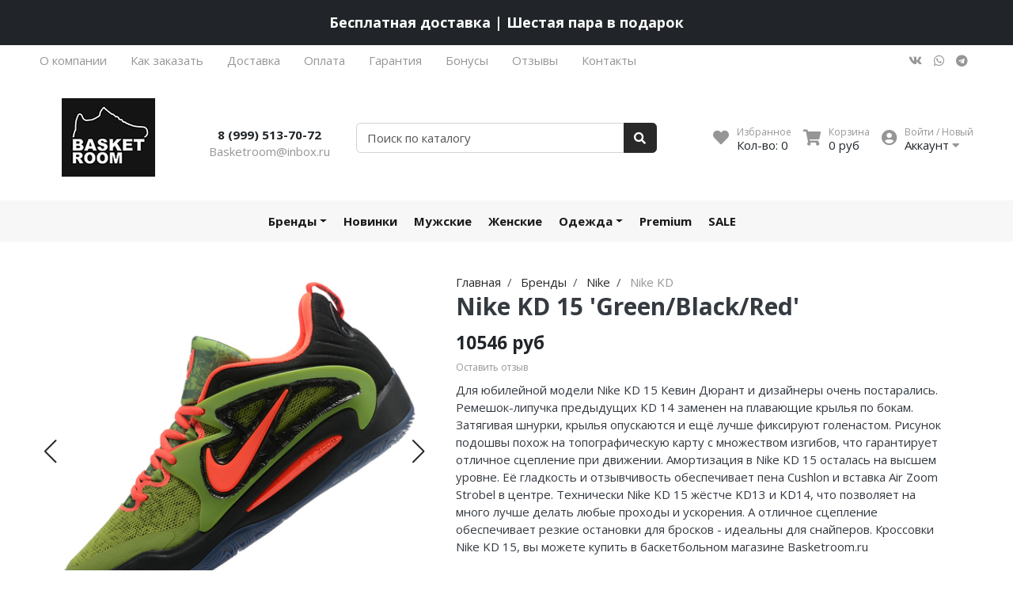

--- FILE ---
content_type: text/html; charset=utf-8
request_url: https://www.basketroom.ru/collection/kd/product/nike-kd-15-greenblackred
body_size: 35367
content:
<!DOCTYPE html>
<html lang="en">
<head><meta data-config="{&quot;product_id&quot;:309400185}" name="page-config" content="" /><meta data-config="{&quot;money_with_currency_format&quot;:{&quot;delimiter&quot;:&quot;&quot;,&quot;separator&quot;:&quot;.&quot;,&quot;format&quot;:&quot;%n %u&quot;,&quot;unit&quot;:&quot;руб&quot;,&quot;show_price_without_cents&quot;:1},&quot;currency_code&quot;:&quot;RUR&quot;,&quot;currency_iso_code&quot;:&quot;RUB&quot;,&quot;default_currency&quot;:{&quot;title&quot;:&quot;Российский рубль&quot;,&quot;code&quot;:&quot;RUR&quot;,&quot;rate&quot;:1.0,&quot;format_string&quot;:&quot;%n %u&quot;,&quot;unit&quot;:&quot;руб&quot;,&quot;price_separator&quot;:&quot;&quot;,&quot;is_default&quot;:true,&quot;price_delimiter&quot;:&quot;&quot;,&quot;show_price_with_delimiter&quot;:false,&quot;show_price_without_cents&quot;:true},&quot;facebook&quot;:{&quot;pixelActive&quot;:false,&quot;currency_code&quot;:&quot;RUB&quot;,&quot;use_variants&quot;:null},&quot;vk&quot;:{&quot;pixel_active&quot;:null,&quot;price_list_id&quot;:null},&quot;new_ya_metrika&quot;:true,&quot;ecommerce_data_container&quot;:&quot;dataLayer&quot;,&quot;common_js_version&quot;:null,&quot;vue_ui_version&quot;:null,&quot;feedback_captcha_enabled&quot;:&quot;1&quot;,&quot;account_id&quot;:168253,&quot;hide_items_out_of_stock&quot;:false,&quot;forbid_order_over_existing&quot;:false,&quot;minimum_items_price&quot;:null,&quot;enable_comparison&quot;:true,&quot;locale&quot;:&quot;ru&quot;,&quot;client_group&quot;:null,&quot;consent_to_personal_data&quot;:{&quot;active&quot;:false,&quot;obligatory&quot;:true,&quot;description&quot;:&quot;Настоящим подтверждаю, что я ознакомлен и согласен с условиями \u003ca href=&#39;/page/oferta&#39; target=&#39;blank&#39;\u003eоферты и политики конфиденциальности\u003c/a\u003e.&quot;},&quot;recaptcha_key&quot;:&quot;6LfXhUEmAAAAAOGNQm5_a2Ach-HWlFKD3Sq7vfFj&quot;,&quot;recaptcha_key_v3&quot;:&quot;6LcZi0EmAAAAAPNov8uGBKSHCvBArp9oO15qAhXa&quot;,&quot;yandex_captcha_key&quot;:&quot;ysc1_ec1ApqrRlTZTXotpTnO8PmXe2ISPHxsd9MO3y0rye822b9d2&quot;,&quot;checkout_float_order_content_block&quot;:true,&quot;available_products_characteristics_ids&quot;:null,&quot;sber_id_app_id&quot;:&quot;5b5a3c11-72e5-4871-8649-4cdbab3ba9a4&quot;,&quot;theme_generation&quot;:2,&quot;quick_checkout_captcha_enabled&quot;:false,&quot;max_order_lines_count&quot;:500,&quot;sber_bnpl_min_amount&quot;:1000,&quot;sber_bnpl_max_amount&quot;:150000,&quot;counter_settings&quot;:{&quot;data_layer_name&quot;:&quot;dataLayer&quot;,&quot;new_counters_setup&quot;:false,&quot;add_to_cart_event&quot;:true,&quot;remove_from_cart_event&quot;:true,&quot;add_to_wishlist_event&quot;:true},&quot;site_setting&quot;:{&quot;show_cart_button&quot;:true,&quot;show_service_button&quot;:false,&quot;show_marketplace_button&quot;:false,&quot;show_quick_checkout_button&quot;:false},&quot;warehouses&quot;:[],&quot;captcha_type&quot;:&quot;google&quot;,&quot;human_readable_urls&quot;:false}" name="shop-config" content="" /><meta name='js-evnvironment' content='production' /><meta name='default-locale' content='ru' /><meta name='insales-redefined-api-methods' content="[]" /><script type="text/javascript" src="https://static.insales-cdn.com/assets/static-versioned/v3.72/static/libs/lodash/4.17.21/lodash.min.js"></script>
<!--InsalesCounter -->
<script type="text/javascript">
(function() {
  if (typeof window.__insalesCounterId !== 'undefined') {
    return;
  }

  try {
    Object.defineProperty(window, '__insalesCounterId', {
      value: 168253,
      writable: true,
      configurable: true
    });
  } catch (e) {
    console.error('InsalesCounter: Failed to define property, using fallback:', e);
    window.__insalesCounterId = 168253;
  }

  if (typeof window.__insalesCounterId === 'undefined') {
    console.error('InsalesCounter: Failed to set counter ID');
    return;
  }

  let script = document.createElement('script');
  script.async = true;
  script.src = '/javascripts/insales_counter.js?7';
  let firstScript = document.getElementsByTagName('script')[0];
  firstScript.parentNode.insertBefore(script, firstScript);
})();
</script>
<!-- /InsalesCounter -->
    <script type="text/javascript">
      (function() {
        var fileref = document.createElement('script');
        fileref.setAttribute("type","text/javascript");
        fileref.setAttribute("src", 'https://gate.leadgenic.ru/getscript?site=5ce1b0226ebbca05d4f288f0');
        document.getElementsByTagName("head")[0].appendChild(fileref);
      })();
    </script>

    <script type="text/javascript">
      (function() {
         

//for more information, please visit our site https://mobsted.com and site of ours partners https://logintap.com

//ours extensions for insales shops
//  https://www.insales.ru/collection/apps-obsluzhivanie-klientov/product/mobsted-pwa
//  https://www.insales.ru/collection/apps-obsluzhivanie-klientov/product/logintap
//

//ours extensions for shopify shops
//  https://apps.shopify.com/biometric-no-password-shopping
//

function detectMob() {
    const toMatch = [
        /Android/i,
        /webOS/i,
        /iPhone/i,
        /iPad/i,
        /iPod/i,
        /BlackBerry/i,
        /Windows Phone/i
    ];

    return toMatch.some((toMatchItem) => {
        return navigator.userAgent.match(toMatchItem);
    });
}

//console.log( 'window.innerWidth',window.innerWidth,isMobile);

var cssId = 'myCss';  
if (!document.getElementById(cssId))
{               
    var head  = document.getElementsByTagName('head')[0];
    var link  = document.createElement('link');
    link.id   = cssId;
    link.rel  = 'stylesheet';
    link.type = 'text/css';
    link.href = 'https://cdnjs.cloudflare.com/ajax/libs/font-awesome/4.7.0/css/font-awesome.min.css';
    link.media = 'all';
    head.appendChild(link);
}

function insertAfter(referenceNode, newNode) {
  referenceNode.parentNode.insertBefore(newNode, referenceNode.nextSibling);
}

var checkScrollSpeed = (function(settings){
    settings = settings || {};

    var lastPos, newPos, timer, delta, 
        delay = settings.delay || 50; // in "ms" (higher means lower fidelity )

    function clear() {
      lastPos = null;
      delta = 0;
    }

    clear();

    return function(){
      newPos = window.scrollY;
      if ( lastPos != null ){ // && newPos < maxScroll 
        delta = newPos -  lastPos;
      }
      lastPos = newPos;
      clearTimeout(timer);
      timer = setTimeout(clear, delay);
      return delta;
    };
})();


var IntervalMobsted1;
var IntervalMobsted2;

function show(id, speed) { 
clearInterval(window.IntervalMobsted1)
clearInterval(window.IntervalMobsted2)
document.getElementById(id).style.display=''
let vars = parseInt(document.getElementById(id).style.top,10)
if (vars>=0) {
return true;
}
window.IntervalMobsted1 = setInterval(function() { 
vars=parseInt((document.getElementById(id).style.top),10);
if (vars>=0) {
clearInterval(window.IntervalMobsted1);
clearInterval(window.IntervalMobsted2);
return true;
}
vars += 1; 
document.getElementById(id).style.top=vars+'px';
//console.log( 'show1',speed,document.getElementById(id).style.top);
}, speed);
}

function hide(id, speed) { 
clearInterval(window.IntervalMobsted2)
clearInterval(window.IntervalMobsted1)
let vars = parseInt(document.getElementById(id).style.top,10)
if (vars<=(-42)) {
return true;
}
window.IntervalMobsted2 = setInterval(function() { 
vars=parseInt((document.getElementById(id).style.top),10);
if (vars<=(-42)) {
clearInterval(window.IntervalMobsted2);
clearInterval(window.IntervalMobsted1);
document.getElementById(id).style.display='none'
return true;
}
vars -= 1; 
document.getElementById(id).style.top=vars+'px';
//console.log( 'hide1',speed,document.getElementById(id).style.top);
}, speed);
}


mobstedObject = {
    hideClass: function() {
 [].forEach.call(document.querySelectorAll('.buttonMobsted'), function (el) {
  el.style.display = 'none';
});

  var now = new Date();
  now.setTime(now.getTime() + (6 * 3600 * 1000));
  document.cookie = 'hideMobsted1button=1; expires=' + now.toUTCString() + '; path=/'
  
}
}

NotShow1button = (document.cookie.match(/^(?:.*;)?\s*hideMobsted1button\s*=\s*([^;]+)(?:.*)?$/)||[,null])[1]

function getLang() {
  if (navigator.languages != undefined) 
    return navigator.languages[0]; 
  return navigator.language;
}

window.addEventListener('load', function() {
window.addEventListener('pwalessinited', function() {
                  
                  let iconsVar1="<svg xmlns='http://www.w3.org/2000/svg' width='18.428571428571445' version='1.1' height='20.428571428571445' style=''><rect id='backgroundrect' width='100%' height='100%' x='0' y='0' fill='none' stroke='none' class='' style=''/><g class='currentLayer' style=''><title>Layer 1</title><path d='m16.73902078742576,15.10000137702636 c-0.2832548334152094,0.6543764722979946 -0.6185360648046399,1.2567265466217654 -1.0069998363454993,1.8105186495029293 c-0.5295131171598605,0.7549608417148236 -0.9630664336117116,1.2775371058114544 -1.2971915228239386,1.5677287922898957 c-0.5179516953878116,0.47633057700843406 -1.0728999404461805,0.7202765763986761 -1.6671570195295193,0.7341502825251355 c-0.4266164633886223,0 -0.9410997322448198,-0.12139492860651849 -1.5399813800369748,-0.3676532123511696 c-0.6008470894934064,-0.24510214156744686 -1.1530205933264825,-0.3664970701739648 -1.6579078821118802,-0.3664970701739648 c-0.5295131171598605,0 -1.0974101546029253,0.12139492860651849 -1.7048472545063986,0.3664970701739648 c-0.6083620136452376,0.2462582837446515 -1.0984506825624096,0.3745900654143998 -1.4731563621945296,0.38730762936365465 c-0.569862479144313,0.024278985721303725 -1.1378751308050985,-0.22660386673216773 -1.7048472545063986,-0.7538046995376186 c-0.3618725014651456,-0.31562681437694845 -0.8145021638408775,-0.8567013533088592 -1.3567328449499922,-1.6232236167957308 c-0.5817707435695251,-0.8185486614610947 -1.0600667622792057,-1.7677413889463471 -1.4347724419113257,-2.8498904668101672 c-0.4012969497078333,-1.1688597411541903 -0.6024656885414926,-2.3007229326378225 -0.6024656885414926,-3.3965144881926608 c0,-1.255223561791399 0.2712309547722781,-2.3378350965261014 0.8145021638408775,-3.2450598629788145 c0.4269633060417829,-0.7287164142922716 0.9949759577025675,-1.3035503047985653 1.7058877824658838,-1.725542199478367 s1.4790526872982745,-0.6370343396399197 2.306272415088406,-0.6507924315486597 c0.4526296623757328,0 1.0461930561527464,0.14000881765951767 1.7838117652094958,0.4151706558342931 c0.7355376531377806,0.2760867519165389 1.2078217325259966,0.4160955695760568 1.414886796463401,0.4160955695760568 c0.15480743752774156,0 0.6794647575433417,-0.1637097322922194 1.568884934467098,-0.4900886689171732 c0.8410934339165925,-0.30267802199225313 1.5509647307204215,-0.4280038340012673 2.1325042458545047,-0.37863656303461746 c1.575821787530328,0.12717563949254287 2.759711376988183,0.7483708313047561 3.547044199664744,1.8675164588391326 c-1.409337314012817,0.8539266120835675 -2.106491046867393,2.049955694402072 -2.0926173407409343,3.584271977770742 c0.012717563949254327,1.1951041685767423 0.44627088040110535,2.1896176694084284 1.2983476650011432,2.9792627764393993 c0.3861514871864493,0.3664970701739648 0.8173925192838908,0.6497519035891766 1.2971915228239386,0.850920642422834 c-0.10405279594844441,0.30175310825048834 -0.21388630278291346,0.5907886525517237 -0.3306566626806126,0.8682627750809061 zm-3.6141004459426305,-14.221704921797919 c0,0.9367179533932116 -0.34221808445266194,1.811327949026973 -1.024341969003573,2.6208587015058695 c-0.8231732301699146,0.9623727483053888 -1.8188428731788069,1.5184771355409628 -2.8985640524704968,1.4307259442911082 c-0.013758091908738784,-0.11237701962431984 -0.021735472931452855,-0.23065036435238478 -0.021735472931452855,-0.35493564840191516 c0,-0.8992473854299996 0.3914697412015917,-1.8616201337353888 1.0866580323549195,-2.6484904995410674 c0.3470738815969226,-0.39840659426482217 0.7884889648537657,-0.7296760122993529 1.323782792899653,-0.9939354297430836 c0.5341376858686805,-0.26031697261946424 1.0393718173072375,-0.40427979652502194 1.514546252138466,-0.4289287477430318 c0.013873706126459278,0.12522175921306644 0.019654417012483973,0.2504550798479058 0.019654417012483973,0.3746941182103478 z' fill='#fff' id='svg_1' class=''/></g></svg> <svg xmlns='http://www.w3.org/2000/svg' height='21.434511162787956' width='19.09771287875148'><rect id='backgroundrect' width='100%' height='100%' x='0' y='0' fill='none' stroke='none'/><g class='currentLayer' style=''><title>Layer 1</title><path d='m3.3505817095136257,13.417814832999783 c0,0.840528292563119 -0.5856363794525116,1.5286681223282002 -1.3011104626342838,1.5286681223282002 s-1.3017938189697014,-0.6874564734296696 -1.3017938189697014,-1.5286681223282002 v-5.002851731589072 c0,-0.840528292563119 0.5856363794525116,-1.5286681223282002 1.3017938189697014,-1.5286681223282002 s1.3011104626342838,0.6881398297650889 1.3011104626342838,1.5286681223282002 zm15.173927427938166,0 c0,0.840528292563119 -0.5856363794525116,1.5286681223282002 -1.3017938189697014,1.5286681223282002 s-1.3017938189697014,-0.6874564734296696 -1.3017938189697014,-1.5286681223282002 v-5.002851731589072 c0,-0.840528292563119 0.5856363794525116,-1.5286681223282002 1.3017938189697014,-1.5286681223282002 s1.3017938189697014,0.6881398297650889 1.3017938189697014,1.5286681223282002 zm-6.042920074093998,-11.366949283329138 l0.8350614418797769,-1.498600443569845 c0.06833563354171711,-0.12232078403967303 0.04783494347920163,-0.26514225814186043 -0.04441816180211614,-0.31639398329814983 s-0.2248242343522485,0.006150207018754519 -0.2924765115585487,0.12847099105842721 l-0.8541954192714599,1.5334516166761207 a6.874564734296689,6.874564734296689 0 0 0 -2.5174847396768394,-0.4674157334253418 c-0.9088639261048311,0 -1.7685261960596257,0.17083908385429253 -2.5352520043976847,0.4749326531149308 l-0.8582955572839629,-1.5402851800302924 c-0.06833563354171711,-0.12232078403967303 -0.20022340627723037,-0.1804060725501328 -0.2924765115585487,-0.12847099105842721 s-0.11275379534383279,0.19407319925847524 -0.04441816180211614,0.31639398329814983 l0.8391615798922795,1.5061173632594338 c-1.745975436990863,0.820027602500602 -2.9220316902438013,2.359629426195474 -2.9220316902438013,4.1240554842425965 c0,0.17903935987929875 0.012983770372926218,0.35602865075234486 0.03621788577710981,0.5302845162837216 h11.554872275568858 c0.023917471739600925,-0.17425586553137803 0.03621788577710981,-0.3505618000690072 0.03621788577710981,-0.5302845162837216 c0,-1.7698929087304607 -1.1835731729425318,-3.3135948704378375 -2.9391155986292303,-4.131572403932185 zm-5.5126355578102775,2.6158880519769108 a0.5084171135503719,0.5084171135503719 0 1 1 0,-1.0168342271007433 a0.5084171135503719,0.5084171135503719 0 0 1 0,1.0168342271007433 zm5.305578588178877,0 a0.5084171135503719,0.5084171135503719 0 1 1 0,-1.0168342271007433 a0.5084171135503719,0.5084171135503719 0 0 1 0,1.0168342271007433 zm-8.481135478862447,2.5516525564476975 v8.522136858987475 h0.004783494347920169 c0.05945200118129353,0.7195742211942766 0.7216242902005314,1.2915434739384435 1.5238846279802798,1.2915434739384435 h8.569971802466677 c0.8015769814443339,0 1.4637492704635697,-0.5719692527441699 1.5238846279802798,-1.2915434739384435 h0.004783494347920169 v-8.522136858987475 h-11.62662469078766 zm4.981667685191139,9.771312240130055 v2.636388742039426 c0,0.840528292563119 -0.5856363794525116,1.5286681223282002 -1.3017938189697014,1.5286681223282002 s-1.3011104626342838,-0.6881398297650889 -1.3011104626342838,-1.5286681223282002 v-2.634338673033178 zm4.3379460172281705,-0.0013667126708343377 v2.6377554547102604 c0,0.840528292563119 -0.5856363794525116,1.5286681223282002 -1.3017938189697014,1.5286681223282002 s-1.3017938189697014,-0.6881398297650889 -1.3017938189697014,-1.5286681223282002 v-2.6377554547102604 z' fill='#fff' id='svg_1' class=''/></g></svg>"
                  
                  let mIcons = " <i class='fa fa-android' style='font-size: 1.33em;'></i>&nbsp;&nbsp;<i class='fa fa-apple' style='font-size: 1.33em;'></i> "; 
                  //mIcons = iconsVar1
                  
                  let ruSetup = 'Установить приложение'
                  let ukSetup = 'встановити додаток'
                  let kzSetup = 'Қолданбаны орнатыңыз'
                  let enSetup = 'Install App'
                  let plSetup = 'Zainstaluj aplikację'
                  let ruSetup2 = 'Установить<br>приложение'
                  let ukSetup2 = 'встановити<br>додаток'
                  let kzSetup2 = 'Қолданбаны<br>орнатыңыз'
                  let enSetup2 = 'Install<br>App'
                  let plSetup2 = 'Zainstaluj<br>aplikację'
                  let mainSetup = ruSetup
                  let mainSetup2 = ruSetup2
                  //console.log('browser lang ', getLang())
                  if (getLang().indexOf('ru') !== -1) {
                     mainSetup = ruSetup
                     mainSetup2 = ruSetup2
                    }
                  if (getLang().indexOf('uk') !== -1) {
                     mainSetup = ukSetup
                     mainSetup2 = ukSetup2
                    }
                  if (getLang().indexOf('kk') !== -1) {
                     mainSetup = kzSetup
                     mainSetup2 = kzSetup2
                    }
                  if (getLang().indexOf('en') !== -1) {
                     mainSetup = enSetup
                     mainSetup2 = enSetup2
                    }
                  if (getLang().indexOf('pl') !== -1) {
                     mainSetup = plSetup
                     mainSetup2 = plSetup2
                    }

                  let isCustomStyle = false
                  let customStyle = ''
                  if(window.positionMobstedMainButton) {
                    //console.log('window.positionMobstedMainButton', window.positionMobstedMainButton);
                    customStyle = window.positionMobstedMainButton;
                    if(customStyle=='bottom_right'||customStyle=='bottom_left'||customStyle=='hidden'){
                        isCustomStyle = true
                    }
                  }
                                          
                  let customStyle2 = ''
                  if(window.positionMobstedBottomButton) {
                    //console.log('window.positionMobstedBottomButton', window.positionMobstedBottomButton);
                    if(window.positionMobstedBottomButton=='hidden'||window.positionMobstedBottomButton=='hidden'||window.positionMobstedBottomButton=='hidden'){
                        customStyle2 = window.positionMobstedBottomButton;
                    }
                  }
                  
                  
                          if(detectMob()){  
                           //custom style if is mobile
                           
                            isCustomStyle = true
                            customStyle='mobileTop'
                              if(window.mobileWidgetStyle) {
                                if(window.mobileWidgetStyle=='mobileBottom'
                                ||window.mobileWidgetStyle=='mobileTop'
                                ||window.mobileWidgetStyle=='mobileBoth'
                                ||window.mobileWidgetStyle=='none'
                                ||window.mobileWidgetStyle=='mobileFirst'
                                ){
                                     customStyle=window.mobileWidgetStyle;  
                                }
                              }
                            }
                            
                            
                  if ( window.location.href.indexOf("/collection/all") > -1 ) {
                  console.log('try show offer widget');
                  //window.addEventListener('pwalessinited', function() {
                  if(  (!(pwaless.A2HS.installed) || (pwaless.A2HS.installed === null) ) ) { // pwaless.A2HS.isSupport &&
                  if(!NotShow1button)
                  pwaless.showWidget("offer");
                  }
                  //});
                  } 
                  
                  
                  if(window.location.href.indexOf("/orders/") > -1) {
                  console.log('try show track widget');
                  //window.addEventListener('pwalessinited', function() {
                  if(   (!(pwaless.A2HS.installed) || (pwaless.A2HS.installed === null) ) ) { // pwaless.A2HS.isSupport &&
                  pwaless.showWidget("track");
                  }
                  //});
                  }
                  
                  
                  if (true) { //else {//until was order except
                  //console.log('try show button',NotShow1button);//console.log('try show button',NotShow1button);
                  
                if(!NotShow1button){
                      var div0 = document.createElement("div");
                      div0.style.cssText=" width: 100%; position: fixed;  top:-42px; left:0px; z-index: 9999; height: 1px; display:none; ";  
                      div0.setAttribute("pwaless",""); 
                      div0.className = "buttonMobsted buttonMobstedDivContent"; 
                      div0.id = "idButtonMobstedDivContent"; 
                      document.body.insertBefore(div0, document.body.firstChild); 
                      
                        
                    var button2 = document.createElement("button"); 
                    button2.innerHTML =  mainSetup + " &nbsp;" + mIcons; 
                    button2.setAttribute("id","buttonMobstedTop"); 
                    button2.style.cssText=" margin:0 auto; display:block; border-radius: 0 0 30px 30px; z-index:99991"; 
                    button2.className = "button button_size-m buttonMobsted"; 
                    button2.setAttribute("pwaless",""); 
                    //document.body.insertBefore(div0, document.body.firstChild); 
                    div0.appendChild(button2); 
                    button2.addEventListener("click", function(){ pwaless.showWidget("main");});
                    
         
                    
                    var span = document.createElement('span');
                    span.innerHTML += 'X';
                    span.className = "button buttonMobsted"; 
                    span.setAttribute('onclick', "mobstedObject.hideClass()");
                    span.style.cssText=" font-size: 1.33em; position: absolute; top: 3px; height: 19px; left: calc(50% + 145px); cursor: pointer; ; z-index:9999; padding: 0px; margin: 0px; border-width: 0px; "; 
                    //insertAfter(document.body.firstChild, span); 
                    div0.appendChild(span); 
                    
                    //console.log('try color button1 ',button2.style.backgroundColor);
                    //console.log('try color button2 ',window.getComputedStyle(button2).backgroundColor);
                    let isOpacity = false;
                    if(window.getComputedStyle(button2).backgroundColor=='rgba(0, 0, 0, 0)' || window.getComputedStyle(button2).backgroundColor=='rgb(0, 0, 0)'){
                        button2.className = "button button-reg bttn-reg buttonMobsted"; 
                        button2.style.opacity = '0.5';
                        button2.innerHTML = "&nbsp;&nbsp; " + mainSetup + " &nbsp;&nbsp;";
                        button2.style.fontSize = '13px';
                        button2.style.backgroundColor = '#313131';
                        span.style.left = 'calc(50% + 125px)';
                        isOpacity = true;
                        //console.log('isOpacity!!');
                    }
                    
                    
                    
                let innerBottom1 = mainSetup2 + " <br> " + iconsVar1
                
                 var widthW2 = window.innerWidth
                || document.documentElement.clientWidth
                || document.body.clientWidth;
                    let buttWidth = 120
                    let buttOffset = 90
                    if(detectMob() || widthW2<500){
                      buttOffset = 5
                      buttWidth = 100
                    }
                    
                    if(customStyle=='bottom_right' || customStyle=='bottom_left'){ 
                          div0.style.display = ''
                          div0.style.top = ''
                          div0.style.bottom = (buttWidth+buttOffset)+'px'
                          
                          span.style.color = '#000'
                          span.style.backgroundColor = 'transparent';
                          button2.style.color = '#fff'
                          button2.style.backgroundColor = 'rgb(153, 153, 153)';
                          button2.style.opacity = '0.6';
                          
                          button2.style.position = 'absolute'
                          button2.style.textTransform = 'uppercase'
                          button2.innerHTML = "<br>"+innerBottom1;

//                        if (detectMobIos())
//                        button2.innerHTML = mainSetup2 + "<br>ios"
//                        if (detectMobAndroid())
//                        button2.innerHTML = mainSetup2 + "<br>android"

                          button2.style.paddingBottom = '25px'
                          button2.style.border = 'none'
                          button2.style.lineHeight = '190%'
                          button2.style.height = buttWidth+'px'
                          button2.style.width = buttWidth+'px'
                          button2.style.fontSize = '13px'; 
                          button2.style.borderRadius = '30px'; // standard
                          button2.style.MozBorderRadius = '30px'; // Mozilla
                          button2.style.WebkitBorderRadius = '30px'; // WebKit 
                          
                             if(detectMob() || widthW2<500){
                              button2.innerHTML = innerBottom1;
                              button2.style.padding = 'initial';
                              button2.style.paddingBottom = ''
                              button2.style.paddingTop= '20px'
                            }
                    }
                    
                    
                    
                    
                    
                    
                    
           
//                    console.log('try show customStyle 2 - ',customStyle);
//                    console.log('try show customStyle 21 - ', pwaless.config.accountId);
//                    console.log('try show customStyle 21 - ', pwaless.config.server);
//                    console.log('try show customStyle 21 - ', pwaless.config.projectId);
                    
                    if(customStyle=='mobileFirst'){     
                     div0.style.cssText=" width: 100%; position: fixed;  top:0px; left:0px; z-index: 9999; height: 1px;   ";  
                     button2.innerHTML = " <div id='divForButton2_1' onclick='  pwaless.showWidget(\"main\");event.stopPropagation();  ' style='transform: scale(0.8);'>" + mainSetup + " &nbsp;" + mIcons + " </div>"; 
                     button2.style.cssText=" height:24px; color:#000; margin:0 auto; display:block; border-radius: 0px 0px 4px 4px; width:100%;  z-index:9999; background-color: #fff; box-shadow: black 0px -3px 20px 0px; "; 
                    span.innerHTML = 'x';
                    span.style.cssText="      transform: scale(0.8); position: absolute; left: 10px; top: 1px; height: 19px; cursor: pointer; z-index: 9999; padding: 0px; margin: 0px; background: transparent; color: #000; "; 
                    //button2.addEventListener("click", function(){pwaless.showWidget("main");}); 
                    //document.getElementsByClassName('divForButton2_1').addEventListener("click", function(){pwaless.showWidget("main");});
                    //span.style.cssText="  display: none; ";  //  #cac9ca
                    }
                    
                     if(customStyle=='mobileFirst2'){     
                     div0.style.cssText=" width: 100%; position: relative;  top:0px; left:0px; z-index: 9999; height: 24px;   ";  
                     button2.innerHTML = " <div id='divForButton2_1' onclick='  pwaless.showWidget(\"main\");event.stopPropagation();  ' style='transform: scale(0.8);'>" + mainSetup + " &nbsp;" + mIcons + " </div>"; 
                     button2.style.cssText=" height:24px; color:#000; margin:0 auto; display:block; border-radius: 0px 0px 4px 4px; width:100%;  z-index:9999; background-color: #fff; box-shadow: black 0px -3px 20px 0px; "; 
                    span.innerHTML = 'x';
                    span.style.cssText="      transform: scale(0.8); position: absolute; left: 10px; top: 1px; height: 19px; cursor: pointer; z-index: 9999; padding: 0px; margin: 0px; background: transparent; color: #000; "; 
                    //button2.addEventListener("click", function(){pwaless.showWidget("main");}); 
                    //document.getElementsByClassName('divForButton2_1').addEventListener("click", function(){pwaless.showWidget("main");});
                    //span.style.cssText="  display: none; ";  //  #cac9ca
                    }
                    
                   if(customStyle=='mobileFirst2' || customStyle=='mobileFirst')
                   if(pwaless.config.accountId && pwaless.config.server && pwaless.config.projectId){
                         let urlIcon = 'https://'+pwaless.config.accountId+'-admin.'+pwaless.config.server+'/tenants/'+pwaless.config.accountId+'/iconapp/'+pwaless.config.projectId+'/icon192x192.png';
                         div0.innerHTML += '<img src="'+urlIcon+'" style="height:20px; border-radius: 50%; top: 3px; position: absolute; right: 5px;"/>';
                          //console.log('try show customStyle 21 - ', urlIcon);
                    }
                 
                  //console.log('try show customStyle 2 - ',customStyle);
                  if(customStyle=='mobileTop'){
                  
                     div0.style.cssText=" width: 100%; position: relative;  top:0px; left:0px; z-index: 9999; height: 90px;   "; 
                      
                     var  title1 = document.title;
                     try {
                     var manifest = browser.runtime.getManifest();
                        if (typeof manifest.name !== 'undefined'){
                            if('InsalesShop'!==(manifest.name))
                            if(''!==(manifest.name))
                            {title1 = (manifest.name);}
                        } 
                     } catch (error) {
                            //console.log('e.message - ', error.message);
                     }
                        
                     button2.innerHTML = " <div id='divForButton2_1' onclick='  pwaless.showWidget(\"main\");event.stopPropagation();  ' style='transform: scale(0.8);    text-align: -webkit-left;  margin-left: 88px;'>"+
                     "<div id='divForButton20' onclick='  pwaless.showWidget(\"main\");event.stopPropagation();  ' style = 'font-size: x-large; font-weight: 500;' >" + mainSetup +  "</div>"+
                 
                     "<div id='divForButton21' onclick='  pwaless.showWidget(\"main\");event.stopPropagation();  ' style = 'margin-top: 14px; overflow: hidden;' >" + title1 + "</div>"+
                     "<br>"+
                     "<div id='divForButton22' onclick='  pwaless.showWidget(\"main\");event.stopPropagation();  ' >" + mIcons  + "</div> "+
                     "</div>"; 
                     
                     button2.style.cssText=" height:90px; color:#000; margin:0 auto; display:block; border-radius: 0px 0px 4px 4px; width:100%;  z-index:9999; background-color: rgb(240 240 240); box-shadow: black 0px -3px 8px 0px; "; 
                    span.innerHTML = '<svg xmlns="http://www.w3.org/2000/svg" width="20" height="20" preserveAspectRatio="xMidYMid meet" viewBox="0 0 24 24"><path fill="currentColor" d="m13.41 12l4.3-4.29a1 1 0 1 0-1.42-1.42L12 10.59l-4.29-4.3a1 1 0 0 0-1.42 1.42l4.3 4.29l-4.3 4.29a1 1 0 0 0 0 1.42a1 1 0 0 0 1.42 0l4.29-4.3l4.29 4.3a1 1 0 0 0 1.42 0a1 1 0 0 0 0-1.42Z"/></svg>';
                    span.style.cssText="    position: absolute;left: 5px;top: 33px;height: 19px;cursor: pointer;z-index: 9999;padding: 0px;margin: 0px;background: transparent;color: rgb(0, 0, 0); transform: scale(0.8); opacity: 0.5; "; 
                    
                    let urlIcon = 'https://'+pwaless.config.accountId+'-admin.'+pwaless.config.server+'/tenants/'+pwaless.config.accountId+'/iconapp/'+pwaless.config.projectId+'/icon192x192.png';
                         div0.innerHTML += '<img src="'+urlIcon+'" style="height: 80px;border-radius: 50%;top: 4px;position: absolute;left: 31px;"  onclick="  pwaless.showWidget(\'main\');event.stopPropagation();  "  />';
                  }
                 
                 
                 
                 
                 
                 
                 
                 
                 
                 
                 
                 
                 
                 
                 
                 
                 
                 
                 
                    if(customStyle=='bottom_right'){     
                          span.style.left = '';
                          span.style.right = 'calc('+(buttOffset-3)+'px)';
                          button2.style.left = '';
                          button2.style.right = 'calc('+buttOffset+'px + 10px)';
                    }
                    
                    if(customStyle=='bottom_left'){
                          span.style.right = '';
                          span.style.left = 'calc('+(buttOffset+5)+'px + '+buttWidth+'px)';
                          button2.style.right = '';
                          button2.style.left = 'calc('+buttOffset+'px - 1px)';
                    }
                    
                    if(!isCustomStyle){
                        var mobstedScrollFunc = function () {
                            let y = window.scrollY;
                            let speed2 = 3
                            let speed1 = checkScrollSpeed()
                         
                            
                            if(Math.abs(speed1)<300){
                            speed2 = 6
                            } 
                            if(Math.abs(speed1)<250){
                            speed2 = 9
                            } 
                            if(Math.abs(speed1)<200){
                            speed2 = 12
                            } 
                            if(Math.abs(speed1)<150){
                            speed2 = 15
                            } 
                            if(Math.abs(speed1)<100){
                            speed2 = 18
                            }
                            if(Math.abs(speed1)<50){
                            speed2 = 21
                            }
                            
                            //console.log( speed2,speed1);
                            
                            if (y >= 60) {
                               show('idButtonMobstedDivContent', speed2)
                            } else {
                               hide('idButtonMobstedDivContent', speed2)
                            }
                        };
                        window.addEventListener("scroll", mobstedScrollFunc);
                    }

                }
                
                if(customStyle2 === ''){
                var button = document.createElement("button"); 
                button.innerHTML = mainSetup + " &nbsp;&nbsp;" + mIcons; 
                button.className = "button button_size-m";
                button.setAttribute("pwaless",""); 
                button.setAttribute("id","buttonMobstedBottom"); 
                if(document.getElementsByClassName('footer-widget-social-links').length > 0){
                document.getElementsByClassName('footer-widget-social-links')[0].appendChild(button); 
                } else 
                if(document.getElementsByClassName('grid__inner grid__inner_direction_row grid__inner_vr-align_top grid__inner_hr-align_between grid__inner_hr-align_center-sm').length > 0){
                document.getElementsByClassName('grid__inner grid__inner_direction_row grid__inner_vr-align_top grid__inner_hr-align_between grid__inner_hr-align_center-sm')[0].appendChild(button); 
                } else 
                if(document.getElementsByClassName('grid__cell text-center-sm grid__cell_3 grid__cell_12-sm').length > 0){
                document.getElementsByClassName('grid__cell text-center-sm grid__cell_3 grid__cell_12-sm')[0].appendChild(button); 
                } else 
                if(document.getElementsByClassName('social-link-wrapper cell-4 cell-12-sm cell-12-xs flex-first-sm').length > 0){
                button.style.cssText=" margin:0 auto; display:block; border-radius: 0 0 30px 30px; "; 
                document.getElementsByClassName('social-link-wrapper cell-4 cell-12-sm cell-12-xs flex-first-sm')[0].appendChild(button); 
                } else 
                if(document.getElementsByClassName('grid__inner grid__inner_direction_row grid__inner_vr-align_top grid__inner_hr-align_left grid__inner_hr-align_center-sm').length > 0){
                document.getElementsByClassName('grid__inner grid__inner_direction_row grid__inner_vr-align_top grid__inner_hr-align_left grid__inner_hr-align_center-sm')[0].appendChild(button); 
                } else 
                if(document.getElementsByClassName('footer__area-social').length > 0){
                document.getElementsByClassName('footer__area-social')[0].appendChild(button); 
                } else {
                button.style.cssText=" margin:0 auto; display:block; border-radius: 30px 30px 0 0; "; 
                document.body.appendChild(button); 
                }
                
                button.style.marginTop = "20px";
                button.addEventListener("click", function(){pwaless.showWidget("main");}); 
                
                    if(window.getComputedStyle(button).backgroundColor=='rgba(0, 0, 0, 0)' || window.getComputedStyle(button).backgroundColor=='rgb(0, 0, 0)'){
                    button.className = "button button-reg bttn-reg"; 
                    button.innerHTML = "&nbsp;&nbsp; " + mainSetup + " &nbsp;&nbsp;";
                    button.style.opacity = '0.5';
                    button.style.fontSize = '13px';
                    button.style.backgroundColor = '#313131';
                    }
                    
                }
                
                var widthW1 = window.innerWidth
                || document.documentElement.clientWidth
                || document.body.clientWidth;
                
                var heightW1 = window.innerHeight
                || document.documentElement.clientHeight
                || document.body.clientHeight;
                
                
                menus1 = document.getElementsByClassName('menu__list');
                if (widthW1<747)//if (isMobile)
                if(menus1.length > 0){  //console.log('try show button menu__list');
                 [].forEach.call(menus1, function (el) {
       
                      if(el.nodeName == 'UL'){
                          var itm = el.lastChild;
                        var li = document.createElement("li");
                        li.className = itm.className; 
                        li.setAttribute("pwaless",""); 
                 
                        li.innerHTML = '<div class="menu__controls"><a class="menu__link" href="#" onclick="pwaless.showWidget(\'main\')">' + mainSetup + '</a> &nbsp; <i class="fa fa-android" style="font-size: 1.33em;"></i>&nbsp;&nbsp;<i class="fa fa-apple" style="font-size: 1.33em;"></i> </div>';
                        el.appendChild(li);
                                     
                      }
                      
                    });
                } else {
                menus2 = document.getElementsByClassName('modal_menu-footer')[0];
                if(menus2){ 
                
                var added21 = true
                menus21 = document.getElementsByClassName('text font-weight_bold font-size_h2 text-undefined is-header_primary text_layout_default text_color-sheme_default')[0];
                if(menus21){  //console.log('try show button text font-weight_bold font-size_h2 text-undefined is-header_primary text_layout_default text_color-sheme_default');
                    if (menus21.parentElement) {
                        if (menus21.parentElement.parentElement) {
                        var li01 = document.createElement("div");
                        li01.style.cssText=" margin:0 auto; display:block; border-radius: 0 0 30px 30px; margin-top: 10px; margin-left: 10px; "; 
                        li01.setAttribute("pwaless",""); 
                        li01.innerHTML = '<div class="menu__controls"><a class="menu__link" href="#" onclick="pwaless.showWidget(\'main\')">' + mainSetup + '</a> &nbsp; <i class="fa fa-android" style="font-size: 1.33em;"></i>&nbsp;&nbsp;<i class="fa fa-apple" style="font-size: 1.33em;"></i> </div><br>';
                        menus21.parentElement.parentElement.appendChild(li01);
                        added21 = false
                        }
                    }
                  
                }
                        
                        if(true){
                        //console.log('try show button modal_menu-footer');
                        var li0 = document.createElement("div");
                        li0.style.cssText=" margin:0 auto; display:block; border-radius: 0 0 30px 30px; margin-left: 20px; "; 
                        li0.setAttribute("pwaless",""); 
                        li0.innerHTML = '<div class="menu__controls"><a class="menu__link" href="#" onclick="pwaless.showWidget(\'main\')">' + mainSetup + '</a> &nbsp; <i class="fa fa-android" style="font-size: 1.33em;"></i>&nbsp;&nbsp;<i class="fa fa-apple" style="font-size: 1.33em;"></i> </div>';
                        menus2.appendChild(li0);
                        }
                        
                        
                } else {
                menus2 = document.getElementsByClassName('header__area-contacts')[0];
                if(menus2){  //console.log('try show button header__area-contacts');
                        var li0 = document.createElement("div");
                        li0.style.cssText=" margin:0 auto; display:block; border-radius: 0 0 30px 30px; margin-left: 3px; "; 
                        li0.setAttribute("pwaless",""); 
                        li0.innerHTML = '<div class="menu__controls"><a class="menu__link" href="#" onclick="pwaless.showWidget(\'main\')">' + mainSetup + '</a> &nbsp; <i class="fa fa-android" style="font-size: 1.33em;"></i>&nbsp;&nbsp;<i class="fa fa-apple" style="font-size: 1.33em;"></i> </div>';
                        menus2.appendChild(li0);
                } else {
                menus2 = document.getElementsByClassName('panel panel--menu js-panel--menu')[0];
                if(menus2){  //console.log('try show button panel panel--menu js-panel--menu');
                        var li0 = document.createElement("div");
                        li0.style.cssText=" margin:0 auto; display:block; border-radius: 0 0 30px 30px; margin-left: 10px; "; 
                        li0.setAttribute("pwaless",""); 
                        li0.innerHTML = '<div class="menu__controls"><a class="menu__link" href="#" onclick="pwaless.showWidget(\'main\')">' + mainSetup + '</a> &nbsp; <i class="fa fa-android" style="font-size: 1.33em;"></i>&nbsp;&nbsp;<i class="fa fa-apple" style="font-size: 1.33em;"></i> </div>';
                        menus2.appendChild(li0);
                } else {
                menus2 = document.getElementsByClassName('text font-size_h2 font-weight_bold text-undefined is-header_primary text_layout_default text_color-sheme_default')[0];
                if(menus2){  //console.log('text font-size_h2 font-weight_bold text-undefined is-header_primary text_layout_default text_color-sheme_default');
                        var li0 = document.createElement("div");
                        li0.style.cssText=" margin:0 auto; display:block; border-radius: 0 0 30px 30px; margin-top: 5px; color: rgb(41, 48, 56); "; 
                        li0.setAttribute("pwaless",""); 
                        li0.innerHTML = '<div class="menu__controls"><a class="menu__link" href="#" onclick="pwaless.showWidget(\'main\')">' + mainSetup + '</a> &nbsp; <i class="fa fa-android" style="font-size: 1.33em;"></i>&nbsp;&nbsp;<i class="fa fa-apple" style="font-size: 1.33em;"></i> </div>';
                        menus2.parentElement.parentElement.appendChild(li0);
                } else {
                menus2 = document.getElementsByClassName('collection-flatten b-top p-t-25 m-b-30')[0];
                if(menus2){  //console.log('collection-flatten b-top p-t-25 m-b-30');
                        var li0 = document.createElement("div");
                        li0.style.cssText=" margin:0 auto; display:block; border-radius: 0 0 30px 30px; margin-top: 5px;  "; 
                        li0.setAttribute("pwaless",""); 
                        li0.innerHTML = '<div class="menu__controls"><a class="menu__link" href="#" onclick="pwaless.showWidget(\'main\')">' + mainSetup + '</a> &nbsp; <i class="fa fa-android" style="font-size: 1.33em;"></i>&nbsp;&nbsp;<i class="fa fa-apple" style="font-size: 1.33em;"></i> </div>';
                        menus2.appendChild(li0);
                } else {
                menus2 = document.getElementsByClassName('collection-flatten b-bottom p-b-30 m-b-20')[1];
                if(menus2){  //console.log('collection-flatten b-bottom p-b-30 m-b-20');
                        var li0 = document.createElement("div");
                        li0.style.cssText=" margin:0 auto; display:block; border-radius: 0 0 30px 30px; margin-top: 17px; margin-left: 10px; "; 
                        li0.setAttribute("pwaless",""); 
                        li0.innerHTML = '<div class="menu__controls"><a class="menu__link" href="#" onclick="pwaless.showWidget(\'main\')">' + mainSetup + '</a> &nbsp; <i class="fa fa-android" style="font-size: 1.33em;"></i>&nbsp;&nbsp;<i class="fa fa-apple" style="font-size: 1.33em;"></i> </div>';
                        menus2.appendChild(li0);
                } else { console.log('try show button panel NONE'); } 
                
                
                }
                
                
                }
                
                
                }
                
                
                }
                
                
                }
                }





              }
}, false);    
}, false);    
             
             

                 
      })();
    </script>

    <script type="text/javascript">
      (function() {
        (function(m,o,b,s,t,e,d){
      m[t]=m[t]||{},e=o.createElement(b),d=o.getElementsByTagName(b)[0],
        e.async=1,e.src=s,d.parentNode.insertBefore(e,d)
    })(window,document,"script","https://2pwaless.mobsted.com/pwaless.js","pwaless");
    pwaless.config = {
      accountId: "ins168253",
      server: "mobsted.ru",
      projectId: 14
    }
      })();
    </script>
 
<meta charset="UTF-8">
<meta name="viewport" content="width=device-width, initial-scale=1, shrink-to-fit=no">
<meta name="keywords" content="Кроссовки Nike KD 15 купить, Nike KD 15, KD 15, кроссовки KD, KD 15, Купить KD 15, КД 15, Кроссовки KD 15, Kevin Durant, Kevin Durant кроссовки, Kevin Durant кроссовки купить, Кевин Дюрант, Кевин Дюрант кроссовки, Basketroom, баскетрум">






<title>
	
	
	Кроссовки Nike KD 15 купить в баскетбольном магазине Basketroom.ru
	
</title>










<meta name="description" content="Баскетбольные кроссовки мужские Nike KD 15 со скидкой до 30%. Вся коллекция оригинальных расцветок. Бесплатно доставим + бонус на первый заказ">
<meta property="og:description" content="Баскетбольные кроссовки мужские Nike KD 15 со скидкой до 30%. Вся коллекция оригинальных расцветок. Бесплатно доставим + бонус на первый заказ">





<meta name="robots" content="index,follow">
<meta http-equiv="X-UA-Compatible" content="IE=edge">
<meta name="SKYPE_TOOLBAR" content="SKYPE_TOOLBAR_PARSER_COMPATIBLE">

<!-- canonical url-->

  <link rel="canonical" href="https://www.basketroom.ru/collection/kd/product/nike-kd-15-greenblackred">


<!-- rss feed-->


<meta property="og:image" content="https://static.insales-cdn.com/assets/1/7169/8846337/1767433014/logotype.png">


<!-- Продукт -->
<meta property="og:title" content="Nike KD 15 'Green/Black/Red'">
<meta property="og:type" content="website">
<meta property="og:url" content="https://www.basketroom.ru/collection/kd/product/nike-kd-15-greenblackred">


<meta property="og:image" content="https://static.insales-cdn.com/images/products/1/5992/564098920/Nike_KD_15_Green_Black_Red_-.jpeg">







<script type="application/ld+json">
	{
		"@context": "https://schema.org",
		"@type": "Organization",
		"url": "https://www.basketroom.ru",
		"logo": "https://static.insales-cdn.com/assets/1/7169/8846337/1767433014/logotype.png",
		"contactPoint": [{
		"@type": "ContactPoint",
		"telephone": "8 (999) 513-70-72",
		"contactType": "customer service"
	}]
}
</script><script type="application/ld+json">
{
  "@context": "https://schema.org/", 
  "@type": "Product", 
  "name": "Nike KD 15 &#39;Green/Black/Red&#39;",
  "image": "https://static.insales-cdn.com/images/products/1/5992/564098920/Nike_KD_15_Green_Black_Red_-.jpeg",
  "description": "\r\nДля юбилейной модели Nike KD 15 Кевин Дюрант и дизайнеры очень постарались. Ремешок-липучка предыдущих KD 14 заменен на плавающие крылья по бокам. Затягивая шнурки, крылья опускаются и ещё лучше фиксируют голенастом. Рисунок подошвы похож на топографическую карту с множеством изгибов, что гарантирует отличное сцепление при движении. Амортизация в Nike KD 15 осталась на высшем уровне. Её гладкость и отзывчивость обеспечивает пена Cushlon и вставка Air Zoom Strobel в центре. Технически Nike KD 15 жёстче KD13 и KD14, что позволяет на много лучше делать любые проходы и ускорения. А отличное сцепление обеспечивает резкие остановки для бросков - идеальны для снайперов. Кроссовки Nike KD 15, вы можете купить в баскетбольном магазине Basketroom.ru\r\n",
  "brand": {
    "@type": "Brand",
    "name": "Nike"
  },
  "sku": "",
  "offers": [{
      "@type": "Offer",
      "url": "/collection/kd/product/nike-kd-15-greenblackred",
      "priceCurrency": "RUR",
      "price": "10546.0",
      "sku": "830612649",
      "availability": "https://schema.org/InStock"
    },
{
      "@type": "Offer",
      "url": "/collection/kd/product/nike-kd-15-greenblackred",
      "priceCurrency": "RUR",
      "price": "10546.0",
      "sku": "533722527",
      "availability": "https://schema.org/InStock"
    },
{
      "@type": "Offer",
      "url": "/collection/kd/product/nike-kd-15-greenblackred",
      "priceCurrency": "RUR",
      "price": "10546.0",
      "sku": "533722531",
      "availability": "https://schema.org/InStock"
    },
{
      "@type": "Offer",
      "url": "/collection/kd/product/nike-kd-15-greenblackred",
      "priceCurrency": "RUR",
      "price": "10546.0",
      "sku": "533722540",
      "availability": "https://schema.org/InStock"
    },
{
      "@type": "Offer",
      "url": "/collection/kd/product/nike-kd-15-greenblackred",
      "priceCurrency": "RUR",
      "price": "10546.0",
      "sku": "533722546",
      "availability": "https://schema.org/InStock"
    },
{
      "@type": "Offer",
      "url": "/collection/kd/product/nike-kd-15-greenblackred",
      "priceCurrency": "RUR",
      "price": "10546.0",
      "sku": "830612647",
      "availability": "https://schema.org/InStock"
    },
{
      "@type": "Offer",
      "url": "/collection/kd/product/nike-kd-15-greenblackred",
      "priceCurrency": "RUR",
      "price": "10546.0",
      "sku": "533723315",
      "availability": "https://schema.org/InStock"
    },
{
      "@type": "Offer",
      "url": "/collection/kd/product/nike-kd-15-greenblackred",
      "priceCurrency": "RUR",
      "price": "10546.0",
      "sku": "604630284",
      "availability": "https://schema.org/InStock"
    },
{
      "@type": "Offer",
      "url": "/collection/kd/product/nike-kd-15-greenblackred",
      "priceCurrency": "RUR",
      "price": "10546.0",
      "sku": "604630233",
      "availability": "https://schema.org/InStock"
    },
{
      "@type": "Offer",
      "url": "/collection/kd/product/nike-kd-15-greenblackred",
      "priceCurrency": "RUR",
      "price": "10546.0",
      "sku": "604630200",
      "availability": "https://schema.org/InStock"
    }
]}
</script><script type="application/ld+json">
	{
		"@context": "https://schema.org",
		"@type": "WebSite",
		"url": "https://www.basketroom.ru",
		"potentialAction": {
      "@type": "SearchAction",
      "target": "https://www.basketroom.ru/search?q={search_term_string}",
      "query-input": "required name=search_term_string"
	}
}
</script>
<style> #ldr{position: fixed; top: 0; left: 0; width: 100%; height: 100%; z-index: 9999999999999; background: #fff; opacity: 1; visibility: visible; -webkit-transition: 0.2s all; -moz-transition: 0.2s all; -ms-transition: 0.2s all; -o-transition: 0.2s all; transition: 0.2s all; } #ldr.invisible{visibility: hidden; opacity: 0; } #ldr svg{position: absolute; top: 0; left: 0; right: 0; bottom: 0; height: 100px; width: 100px; margin: auto; }@media (min-width: 768px) {
	.co-basket_item-list {
	  padding-top: 40px;
	}
  } </style>
<link href="https://static.insales-cdn.com/assets/1/7169/8846337/1767433014/favicon.png" rel="shortcut icon" type="image/png" sizes="16x16">
<meta name='product-id' content='309400185' />
</head>
<body>
<!-- Yandex.Metrika counter -->
<script type="text/javascript" >
   (function(m,e,t,r,i,k,a){m[i]=m[i]||function(){(m[i].a=m[i].a||[]).push(arguments)};
   m[i].l=1*new Date();k=e.createElement(t),a=e.getElementsByTagName(t)[0],k.async=1,k.src=r,a.parentNode.insertBefore(k,a)})
   (window, document, "script", "https://mc.yandex.ru/metrika/tag.js", "ym");

   ym(42377499, "init", {
        webvisor:true,
        ecommerce:dataLayer,
        clickmap:true,
        trackLinks:true,
        accurateTrackBounce:true
   });
</script>
<script type="text/javascript">
  window.dataLayer = window.dataLayer || [];
  window.dataLayer.push({"ecommerce":{"currencyCode":"USD","detail":{"products":[{"id":309400185,"name":"Nike KD 15 'Green/Black/Red'","category":"Все товары/Бренды/Nike/Nike KD","price":67.0}]}}});
</script>
<noscript><div><img src="https://mc.yandex.ru/watch/42377499" style="position:absolute; left:-9999px;" alt="" /></div></noscript>
<!-- /Yandex.Metrika counter -->
 
	<div id="ldr"> <svg version="1.1" id="L4" xmlns="http://www.w3.org/2000/svg" xmlns:xlink="http://www.w3.org/1999/xlink" x="0px" y="0px" viewBox="0 0 50 100" enable-background="new 0 0 0 0" xml:space="preserve"> <circle fill="#aaa" stroke="none" cx="6" cy="50" r="6"> <animate attributeName="opacity" dur="1s" values="0;1;0" repeatCount="indefinite" begin="0.1"/> </circle> <circle fill="#ddd" stroke="none" cx="26" cy="50" r="6"> <animate attributeName="opacity" dur="1s" values="0;1;0" repeatCount="indefinite" begin="0.2"/> </circle> <circle fill="#eaeaea" stroke="none" cx="46" cy="50" r="6"> <animate attributeName="opacity" dur="1s" values="0;1;0" repeatCount="indefinite" begin="0.3"/> </circle> </svg> </div>
	
<a href="">
      <div class="section--top-banner" style="background: #212529; color: white; font-weight: bold">
        Бесплатная доставка | Шестая пара в подарок 
      </div>
</a>

<nav class="navbar navbar-main navbar-light bg-light d-flex d-md-none navbar-mobile">
  <div class="col-4 d-flex justify-content-start align-items-center">
    <span class="text-dark cursor-pointer js-toggle-menu pt-2 pb-2"><i class="fa fa-2x fa-bars"></i></span>

	
		<a href="/" class="brand-wrap">
			<img class="logo" src="https://static.insales-cdn.com/assets/1/7169/8846337/1767433014/logotype.png" width="40" alt="">
		</a> 
	

  </div>
  <div class="col-8 align-items-center d-flex justify-content-end">

    <a href="#" class="js-toggle-mobile-search inline-block text-dark pt-2 pb-2">
      <i class="fa fa-2x fa-search"></i>
    </a>
    <a href="/client_account/login" class="inline-block text-dark pt-2 pl-2 ml-3 pb-2">
      <i class="fa fa-2x fa-user-circle"></i>
    </a>
    <a href="/page/wishlist" class="inline-block text-dark pt-2 pb-2 pl-2 ml-3 relative">
      <i class="fa fa-2x fa-heart"></i> <span data-favorites-counter class="sub-number"></span>
    </a>
    <a href="/cart_items" class="inline-block text-dark pt-2 pb-2 pl-2 ml-3 relative">
      <i class="fa fa-2x fa-shopping-cart"></i> <span data-cart-items class="sub-number"></span>
    </a>
  </div>
</nav>
<header class="section-header">
	
	
	<section class="header-top-light bg d-none d-lg-block">
		<div class="container">
			<nav class="d-flex flex-column flex-md-row">
				<ul class="nav">
					
					
					<li class="nav-item"><a href="/page/onas" class="nav-link pl-0">О компании</a></li>
					
					<li class="nav-item"><a href="/page/kak-zakazat" class="nav-link ">Как заказать</a></li>
					
					<li class="nav-item"><a href="/page/dostavka" class="nav-link ">Доставка</a></li>
					
					<li class="nav-item"><a href="/page/oplata" class="nav-link ">Оплата</a></li>
					
					<li class="nav-item"><a href="/page/guarantee" class="nav-link ">Гарантия</a></li>
					
					<li class="nav-item"><a href="/page/bonusy" class="nav-link ">Бонусы</a></li>
					
					<li class="nav-item"><a href="/product/reviews" class="nav-link ">Отзывы</a></li>
					
					<li class="nav-item"><a href="/page/kontakty" class="nav-link ">Контакты</a></li>
					
					
				</ul>
				<ul class="nav ml-auto d-none d-md-flex">
					<li><a href="https://vk.ru/basketballroom" class="nav-link px-2" target="_blank"> <i class="fab fa-vk"></i> </a></li>
					
					
					
					
                  
                  <li><a href="https://max.ru/u/f9LHodD0cOJndebnYaGsQzbo413NQeg1TiWJZF3fqSE2Vo2WhIHu_r6A0FU" class="nav-link px-2" target="_blank"> <i class="fab fa-whatsapp"></i> </a></li>
                  <li><a href="https://t.me/basketroom_ru" class="nav-link px-2" target="_blank"> <i class="fab fa-telegram"></i> </a></li>
                  
				</ul>
			</nav>
		</div>
	</section>
	


	<section class="header-main">
		<div class="container">
			<div class="row align-items-center">
				<div class="col-12 col-sm-6 col-md-4 col-lg-2 text-center d-none d-md-block">
					
						<a href="/" class="brand-wrap">
							<img class="logo" src="https://static.insales-cdn.com/assets/1/7169/8846337/1767433014/Basketroom__Logo_.jpg" width="118" alt="">
						</a> 
					
						
				</div>
				<div class="col-12 col-sm-6 col-md-4 col-lg-2 text-center mt-3 d-none d-md-block">
					<div class="h6 mb-0"><a class="text-dark" href="tel:89995137072">8 (999) 513-70-72</a></div>
					<div><a class="text-muted" href="mailto:Basketroom@inbox.ru">Basketroom@inbox.ru</a></div>
				</div> 
				<div class="col-12 col-sm-12 col-md-4 col-lg-3 col-xl-4 relative search-wrapper on-product">
					<form action="/search" class="search">
						<div class="input-group">
							<input type="text" class="form-control" name="q" placeholder="Поиск по каталогу">
							<div class="input-group-append">
								<button class="btn btn-primary" type="submit">
									<i class="fa fa-search"></i>
								</button>
							</div>
						</div>
					</form>
				</div>
				<div class="col-12 col-sm-12 col-lg-5 col-xl-4 d-none d-md-block">
					<div class="widgets-wrap d-flex justify-content-center justify-content-lg-end mt-4 mt-lg-0">
						<div class="widget-header">
							<a href="/page/wishlist" class="icontext">
								<div class="icon"><i class="fa fa-lg fa-heart"></i></div>
								<div class="text">
									<small class="text-muted">Избранное</small> <br>
									<span>Кол-во: <span data-favorites-counter>-</span></span>
								</div>
							</a>
						</div>
						<div class="widget-header">
							<a href="/cart_items" class="ml-3 icontext">
								<div class="icon"><i class="fa fa-lg fa-shopping-cart"></i></div>
								<div class="text">
									<small class="text-muted">Корзина</small> <br>
									<span data-total-price>0 руб</span>
								</div>
							</a>
						</div> 
						<div class="widget-header dropdown">
							<a href="/client_account/login" class="ml-3 icontext" data-toggle="dropdown" data-offset="20,10">
								<div class="icon"><i class="fa fa-lg fa-user-circle"></i></div>
								<div class="text"> 
									
									<small class="text-muted">Войти / Новый</small> <br>
									<span>Аккаунт <i class="fa fa-caret-down"></i></span>
									
								</div>
							</a>
							<div class="dropdown-menu dropdown-menu-right">
								
								<form class="px-4 py-3" accept-charset="UTF-8" method="post" action="/client_account/session">
									<input name="utf8" type="hidden" value="✓">
									<div class="form-group">
										<label>Email</label>
										<input type="email" class="form-control" name="email" placeholder="email@example.com">
									</div>
									<div class="form-group">
										<label>Пароль</label>
										<input type="password" name="password" class="form-control">
									</div>
									<button type="submit" class="btn btn-primary">Вход</button>
								</form>
								<hr class="dropdown-divider">
								<a class="dropdown-item" href="/client_account/contacts/new">Зарегистрироваться</a>
								<a class="dropdown-item" href="/client_account/password/change">Забыли пароль?</a>
								
							</div> 
						</div> 
					</div>	
				</div> 
			</div> 
		</div> 
	</section> 

</header>


	
		
		
		<nav class="navbar navbar-expand-md navbar-main navbar-light bg-light d-none d-md-flex">
			<div class="container relative">
				<button class="navbar-toggler" type="button" data-toggle="collapse" data-target="#main_nav" aria-expanded="false" aria-label="Toggle navigation">
					<span class="navbar-toggler-icon"></span>
				</button>
				<div class="collapse navbar-collapse justify-content-center" id="main_nav">
					<ul class="navbar-nav">
						
							
								<li class="nav-item dropdown js-navbar-toggle">
									<a class="nav-link pl-0" href="/collection/brendy">Бренды</a>
									<div class="dropdown-menu shadow border-primary rounded-0 mt-0 border-top-0">
										
											<div class="has-children">
												<a class="dropdown-item" href="/collection/jordan">
													<span>Jordan</span>
													<span class="fas fa-chevron-right"></span>
												</a>
												
													<div class="list-item-subs-menu second-level shadow columned">
														
															<div>
																<a href="/collection/jordan-trunner" class="d-flex dropdown-item relative"><span>Jordan Trunner</span></a>
															</div>
														
															<div>
																<a href="/collection/jordan-heir" class="d-flex dropdown-item relative"><span>Jordan Heir</span></a>
															</div>
														
															<div>
																<a href="/collection/jordan-mars-270" class="d-flex dropdown-item relative"><span>Jordan Mars</span></a>
															</div>
														
															<div>
																<a href="/collection/jordan-spizike" class="d-flex dropdown-item relative"><span>Jordan Spizike</span></a>
															</div>
														
															<div>
																<a href="/collection/jordan-stadium" class="d-flex dropdown-item relative"><span>Jordan Stadium</span></a>
															</div>
														
															<div>
																<a href="/collection/jordan-courtside-23" class="d-flex dropdown-item relative"><span>Jordan Courtside</span></a>
															</div>
														
															<div>
																<a href="/collection/jordan-max-aura" class="d-flex dropdown-item relative"><span>Jordan Max Aura</span></a>
															</div>
														
															<div>
																<a href="/collection/westbrook" class="d-flex dropdown-item relative"><span>Jordan Westbrook</span></a>
															</div>
														
															<div>
																<a href="/collection/jordan-luka" class="d-flex dropdown-item relative"><span>Jordan Luka</span></a>
															</div>
														
															<div>
																<a href="/collection/jordan-zion" class="d-flex dropdown-item relative"><span>Jordan Zion</span></a>
															</div>
														
															<div>
																<a href="/collection/jordan-tatum" class="d-flex dropdown-item relative"><span>Jordan Tatum</span></a>
															</div>
														
															<div>
																<a href="/collection/air-jordan-312" class="d-flex dropdown-item relative"><span>Air Jordan 312</span></a>
															</div>
														
															<div>
																<a href="/collection/air-jordan-40" class="d-flex dropdown-item relative"><span>Air Jordan 40</span></a>
															</div>
														
															<div>
																<a href="/collection/air-jordan-39" class="d-flex dropdown-item relative"><span>Air Jordan 39</span></a>
															</div>
														
															<div>
																<a href="/collection/air-jordan-38" class="d-flex dropdown-item relative"><span>Air Jordan 38</span></a>
															</div>
														
															<div>
																<a href="/collection/air-jordan-37" class="d-flex dropdown-item relative"><span>Air Jordan 37</span></a>
															</div>
														
															<div>
																<a href="/collection/air-jordan-36" class="d-flex dropdown-item relative"><span>Air Jordan 36</span></a>
															</div>
														
															<div>
																<a href="/collection/jordan-1" class="d-flex dropdown-item relative"><span>Air Jordan 1</span></a>
															</div>
														
															<div>
																<a href="/collection/jordan-3" class="d-flex dropdown-item relative"><span>Air Jordan 3</span></a>
															</div>
														
															<div>
																<a href="/collection/jordan-4" class="d-flex dropdown-item relative"><span>Air Jordan 4</span></a>
															</div>
														
															<div>
																<a href="/collection/jordan-5" class="d-flex dropdown-item relative"><span>Air Jordan 5</span></a>
															</div>
														
															<div>
																<a href="/collection/jordan-6" class="d-flex dropdown-item relative"><span>Air Jordan 6</span></a>
															</div>
														
															<div>
																<a href="/collection/jordan-7" class="d-flex dropdown-item relative"><span>Air Jordan 7</span></a>
															</div>
														
															<div>
																<a href="/collection/jordan-11" class="d-flex dropdown-item relative"><span>Air Jordan 11</span></a>
															</div>
														
															<div>
																<a href="/collection/jordan-12" class="d-flex dropdown-item relative"><span>Air Jordan 12</span></a>
															</div>
														
															<div>
																<a href="/collection/jordan-13" class="d-flex dropdown-item relative"><span>Air Jordan 13</span></a>
															</div>
														
															<div>
																<a href="/collection/jordan-14" class="d-flex dropdown-item relative"><span>Air Jordan 14</span></a>
															</div>
														
															<div>
																<a href="/collection/air-jordan-15" class="d-flex dropdown-item relative"><span>Air Jordan 15</span></a>
															</div>
														
															<div>
																<a href="/collection/air-jordan-23" class="d-flex dropdown-item relative"><span>Air Jordan 23</span></a>
															</div>
														
													</div>
												
											</div>
										
											<div class="has-children">
												<a class="dropdown-item" href="/collection/nike">
													<span>Nike</span>
													<span class="fas fa-chevron-right"></span>
												</a>
												
													<div class="list-item-subs-menu second-level shadow columned">
														
															<div>
																<a href="/collection/nike-lyfstyle" class="d-flex dropdown-item relative"><span>Nike Lifestyle</span></a>
															</div>
														
															<div>
																<a href="/collection/off-white-x-nike" class="d-flex dropdown-item relative"><span>Nike x Off White</span></a>
															</div>
														
															<div>
																<a href="/collection/nike-air-flight-89" class="d-flex dropdown-item relative"><span>Nike Air Flight 89</span></a>
															</div>
														
															<div>
																<a href="/collection/nike-force-58-sb" class="d-flex dropdown-item relative"><span>Nike Force 58 SB</span></a>
															</div>
														
															<div>
																<a href="/collection/nike-air-force" class="d-flex dropdown-item relative"><span>Nike Air Force</span></a>
															</div>
														
															<div>
																<a href="/collection/nike-cortez" class="d-flex dropdown-item relative"><span>Nike Cortez</span></a>
															</div>
														
															<div>
																<a href="/collection/nike-vomero" class="d-flex dropdown-item relative"><span>Nike Vomero</span></a>
															</div>
														
															<div>
																<a href="/collection/nike-air-max" class="d-flex dropdown-item relative"><span>Nike Air Max</span></a>
															</div>
														
															<div>
																<a href="/collection/nike-dunk" class="d-flex dropdown-item relative"><span>Nike Dunk</span></a>
															</div>
														
															<div>
																<a href="/collection/nike-shox" class="d-flex dropdown-item relative"><span>Nike Shox</span></a>
															</div>
														
															<div>
																<a href="/collection/nike-blazer" class="d-flex dropdown-item relative"><span>Nike Blazer</span></a>
															</div>
														
															<div>
																<a href="/collection/nike-p-6000" class="d-flex dropdown-item relative"><span>Nike P-6000</span></a>
															</div>
														
															<div>
																<a href="/collection/nike-initiator" class="d-flex dropdown-item relative"><span>Nike Initiator</span></a>
															</div>
														
															<div>
																<a href="/collection/nike-pegasus" class="d-flex dropdown-item relative"><span>Nike Pegasus</span></a>
															</div>
														
															<div>
																<a href="/collection/nike-precision" class="d-flex dropdown-item relative"><span>Nike Precision</span></a>
															</div>
														
															<div>
																<a href="/collection/nike-hyperdunk" class="d-flex dropdown-item relative"><span>Nike Hyperdunk</span></a>
															</div>
														
															<div>
																<a href="/collection/nike-hyperset-2" class="d-flex dropdown-item relative"><span>Nike Hyperset</span></a>
															</div>
														
															<div>
																<a href="/collection/nike-cosmic-unity" class="d-flex dropdown-item relative"><span>Nike Cosmic Unity</span></a>
															</div>
														
															<div>
																<a href="/collection/nike-st-flare" class="d-flex dropdown-item relative"><span>Nike ST Flare</span></a>
															</div>
														
															<div>
																<a href="/collection/nike-air-deldon" class="d-flex dropdown-item relative"><span>Nike Air Deldon</span></a>
															</div>
														
															<div>
																<a href="/collection/nike-sabrina" class="d-flex dropdown-item relative"><span>Nike Sabrina</span></a>
															</div>
														
															<div>
																<a href="/collection/nike-aone" class="d-flex dropdown-item relative"><span>Nike A'One</span></a>
															</div>
														
															<div>
																<a href="/collection/nike-gt-run" class="d-flex dropdown-item relative"><span>Nike GT</span></a>
															</div>
														
															<div>
																<a href="/collection/nike-ja" class="d-flex dropdown-item relative"><span>Nike Ja</span></a>
															</div>
														
															<div>
																<a href="/collection/nike-book" class="d-flex dropdown-item relative"><span>Nike Book</span></a>
															</div>
														
															<div>
																<a href="/collection/lebron" class="d-flex dropdown-item relative"><span>Nike LeBron</span></a>
															</div>
														
															<div>
																<a href="/collection/Kyrie-Irving" class="d-flex dropdown-item relative"><span>Nike Kyrie</span></a>
															</div>
														
															<div>
																<a href="/collection/nike-zoom-freak" class="d-flex dropdown-item relative"><span>Nike Freak</span></a>
															</div>
														
															<div>
																<a href="/collection/kd" class="d-flex dropdown-item relative"><span>Nike KD</span></a>
															</div>
														
															<div>
																<a href="/collection/nike-pg" class="d-flex dropdown-item relative"><span>Nike PG</span></a>
															</div>
														
															<div>
																<a href="/collection/kobe" class="d-flex dropdown-item relative"><span>Nike Kobe</span></a>
															</div>
														
															<div>
																<a href="/collection/nike_air_max_uptempo" class="d-flex dropdown-item relative"><span>Nike Uptempo</span></a>
															</div>
														
															<div>
																<a href="/collection/nike-foamposite" class="d-flex dropdown-item relative"><span>Nike Foamposite</span></a>
															</div>
														
													</div>
												
											</div>
										
											<div class="has-children">
												<a class="dropdown-item" href="/collection/adidas">
													<span>adidas</span>
													<span class="fas fa-chevron-right"></span>
												</a>
												
													<div class="list-item-subs-menu second-level shadow columned">
														
															<div>
																<a href="/collection/adidas-lifestyle" class="d-flex dropdown-item relative"><span>adidas Lifestyle</span></a>
															</div>
														
															<div>
																<a href="/collection/adidas-basketball" class="d-flex dropdown-item relative"><span>adidas Basketball</span></a>
															</div>
														
															<div>
																<a href="/collection/adidas-x-pharrell" class="d-flex dropdown-item relative"><span>adidas x Pharrell</span></a>
															</div>
														
															<div>
																<a href="/collection/adidas-climacool-vento" class="d-flex dropdown-item relative"><span>adidas Climacool</span></a>
															</div>
														
															<div>
																<a href="/collection/adidas-wonder-runner" class="d-flex dropdown-item relative"><span>adidas Wonder Runner</span></a>
															</div>
														
															<div>
																<a href="/collection/adidas-superstar" class="d-flex dropdown-item relative"><span>adidas Superstar</span></a>
															</div>
														
															<div>
																<a href="/collection/adidas-adimatic" class="d-flex dropdown-item relative"><span>adidas Adimatic</span></a>
															</div>
														
															<div>
																<a href="/collection/adidas-bermuda" class="d-flex dropdown-item relative"><span>adidas Bermuda</span></a>
															</div>
														
															<div>
																<a href="/collection/adidas-campus" class="d-flex dropdown-item relative"><span>adidas Campus</span></a>
															</div>
														
															<div>
																<a href="/collection/adidas-samba" class="d-flex dropdown-item relative"><span>adidas Samba</span></a>
															</div>
														
															<div>
																<a href="/collection/adidas-gazelle" class="d-flex dropdown-item relative"><span>adidas Gazelle</span></a>
															</div>
														
															<div>
																<a href="/collection/adidas-handball-spezial" class="d-flex dropdown-item relative"><span>adidas Handball</span></a>
															</div>
														
															<div>
																<a href="/collection/adidas-adistar" class="d-flex dropdown-item relative"><span>adidas Adistar</span></a>
															</div>
														
															<div>
																<a href="/collection/adidas-adifom" class="d-flex dropdown-item relative"><span>adidas adiFOM</span></a>
															</div>
														
															<div>
																<a href="/collection/adidas-adizero" class="d-flex dropdown-item relative"><span>adidas Adizero</span></a>
															</div>
														
															<div>
																<a href="/collection/adidas-harden" class="d-flex dropdown-item relative"><span>adidas Harden</span></a>
															</div>
														
															<div>
																<a href="/collection/adidas-dame" class="d-flex dropdown-item relative"><span>adidas Dame</span></a>
															</div>
														
															<div>
																<a href="/collection/adidas-ae" class="d-flex dropdown-item relative"><span>adidas AE</span></a>
															</div>
														
													</div>
												
											</div>
										
											<div class="has-children">
												<a class="dropdown-item" href="/collection/puma">
													<span>Puma</span>
													<span class="fas fa-chevron-right"></span>
												</a>
												
													<div class="list-item-subs-menu second-level shadow ">
														
															<div>
																<a href="/collection/puma-lifestyle" class="d-flex dropdown-item relative"><span>Puma Lifestyle</span></a>
															</div>
														
															<div>
																<a href="/collection/puma-basketball" class="d-flex dropdown-item relative"><span>Puma Basketball</span></a>
															</div>
														
															<div>
																<a href="/collection/puma-scoot-zero" class="d-flex dropdown-item relative"><span>PUMA Scoot Zero</span></a>
															</div>
														
															<div>
																<a href="/collection/puma-lamelo" class="d-flex dropdown-item relative"><span>Puma LaMelo</span></a>
															</div>
														
															<div>
																<a href="/collection/puma-hali" class="d-flex dropdown-item relative"><span>PUMA Hali</span></a>
															</div>
														
													</div>
												
											</div>
										
											<div class="has-children">
												<a class="dropdown-item" href="/collection/new-balance">
													<span>New Balance</span>
													<span class="fas fa-chevron-right"></span>
												</a>
												
													<div class="list-item-subs-menu second-level shadow ">
														
															<div>
																<a href="/collection/new-balance-1000" class="d-flex dropdown-item relative"><span>New Balance 1000</span></a>
															</div>
														
															<div>
																<a href="/collection/new-balance-9060" class="d-flex dropdown-item relative"><span>New Balance 9060</span></a>
															</div>
														
															<div>
																<a href="/collection/new-balance-2000" class="d-flex dropdown-item relative"><span>New Balance 2000</span></a>
															</div>
														
													</div>
												
											</div>
										
											<div class="has-children">
												<a class="dropdown-item" href="/collection/adidas-yeezy">
													<span>YEEZY</span>
													<span class="fas fa-chevron-right"></span>
												</a>
												
													<div class="list-item-subs-menu second-level shadow ">
														
															<div>
																<a href="/collection/yeezy-boost" class="d-flex dropdown-item relative"><span>Yeezy Boost</span></a>
															</div>
														
															<div>
																<a href="/collection/yeezy-foam-runner" class="d-flex dropdown-item relative"><span>Yeezy Foam Runner</span></a>
															</div>
														
													</div>
												
											</div>
										
											<div class="">
												<a class="dropdown-item" href="/collection/mmy">
													<span>MMY</span>
													
												</a>
												
											</div>
										
											<div class="">
												<a class="dropdown-item" href="/collection/asics">
													<span>Asics</span>
													
												</a>
												
											</div>
										
											<div class="">
												<a class="dropdown-item" href="/collection/hoka">
													<span>HOKA</span>
													
												</a>
												
											</div>
										
											<div class="">
												<a class="dropdown-item" href="/collection/aape">
													<span>AAPE</span>
													
												</a>
												
											</div>
										
											<div class="">
												<a class="dropdown-item" href="/collection/travis-scott-collection">
													<span>Travis Scott</span>
													
												</a>
												
											</div>
										
											<div class="">
												<a class="dropdown-item" href="/collection/off-white-collection">
													<span>Off-White</span>
													
												</a>
												
											</div>
										
											<div class="">
												<a class="dropdown-item" href="/collection/converse">
													<span>Converse</span>
													
												</a>
												
											</div>
										
											<div class="">
												<a class="dropdown-item" href="/collection/old-order">
													<span>Old Order</span>
													
												</a>
												
											</div>
										
											<div class="">
												<a class="dropdown-item" href="/collection/lacoste">
													<span>LACOSTE</span>
													
												</a>
												
											</div>
										
											<div class="">
												<a class="dropdown-item" href="/collection/the-north-face">
													<span>The North Face</span>
													
												</a>
												
											</div>
										
									</div>
								</li>
							
						
							
								<li class="nav-item">
									<a class="nav-link" href="/collection/frontpage">Новинки</a>
								</li>
							
						
							
								<li class="nav-item">
									<a class="nav-link" href="/collection/man">Мужские</a>
								</li>
							
						
							
								<li class="nav-item">
									<a class="nav-link" href="/collection/woman">Женские</a>
								</li>
							
						
							
								<li class="nav-item dropdown js-navbar-toggle">
									<a class="nav-link" href="/collection/odezhda">Одежда</a>
									<div class="dropdown-menu shadow border-primary rounded-0 mt-0 border-top-0">
										
											<div class="">
												<a class="dropdown-item" href="/collection/basketbolnaya-forma">
													<span>Баскетбольная форма</span>
													
												</a>
												
											</div>
										
											<div class="">
												<a class="dropdown-item" href="/collection/kurtki">
													<span>Куртки</span>
													
												</a>
												
											</div>
										
									</div>
								</li>
							
						
							
								<li class="nav-item">
									<a class="nav-link" href="/collection/premium">Premium</a>
								</li>
							
						
							
								<li class="nav-item">
									<a class="nav-link" href="/collection/sale">SALE</a>
								</li>
							
						
					</ul>
				</div> <!-- collapse .// -->
				
					<a class="btn btn-light sticky-cart" href="/cart_items">
						<i class="fa fa-lg fa-shopping-cart"></i> <span data-cart-items>0</span>
					</a>
				
			</div> <!-- container .// -->
		</nav>
	


	
	<section class="section-content padding-y">
		<div class="container">

			<div class="card border-0">
				<div class="row no-gutters">
					<aside class="col-md-5">
						<article class="gallery-wrap"> 
							
							<div class="img-big-wrap">

								<div class="swiper-container js-main-gallery">
									<div class="swiper-wrapper">
										
											<div class="swiper-slide">
												<a href="https://static.insales-cdn.com/images/products/1/5992/564098920/Nike_KD_15_Green_Black_Red_-.jpeg" data-fancybox="main-gall" class="main_photo"><img src="https://static.insales-cdn.com/images/products/1/5992/564098920/large_Nike_KD_15_Green_Black_Red_-.jpeg"></a>
											</div>
										
											<div class="swiper-slide">
												<a href="https://static.insales-cdn.com/images/products/1/6000/564098928/Nike_KD_15_Green_Black_Red_-02.jpeg" data-fancybox="main-gall" class="main_photo"><img src="https://static.insales-cdn.com/images/products/1/6000/564098928/large_Nike_KD_15_Green_Black_Red_-02.jpeg"></a>
											</div>
										
											<div class="swiper-slide">
												<a href="https://static.insales-cdn.com/images/products/1/5999/564098927/Nike_KD_15_Green_Black_Red_-01.jpeg" data-fancybox="main-gall" class="main_photo"><img src="https://static.insales-cdn.com/images/products/1/5999/564098927/large_Nike_KD_15_Green_Black_Red_-01.jpeg"></a>
											</div>
										
											<div class="swiper-slide">
												<a href="https://static.insales-cdn.com/images/products/1/6002/564098930/Nike_KD_15_Green_Black_Red_-04.jpeg" data-fancybox="main-gall" class="main_photo"><img src="https://static.insales-cdn.com/images/products/1/6002/564098930/large_Nike_KD_15_Green_Black_Red_-04.jpeg"></a>
											</div>
										
											<div class="swiper-slide">
												<a href="https://static.insales-cdn.com/images/products/1/6001/564098929/Nike_KD_15_Green_Black_Red_-03.jpeg" data-fancybox="main-gall" class="main_photo"><img src="https://static.insales-cdn.com/images/products/1/6001/564098929/large_Nike_KD_15_Green_Black_Red_-03.jpeg"></a>
											</div>
										
											<div class="swiper-slide">
												<a href="https://static.insales-cdn.com/images/products/1/6003/564098931/Nike_KD_15_Green_Black_Red_-05.jpeg" data-fancybox="main-gall" class="main_photo"><img src="https://static.insales-cdn.com/images/products/1/6003/564098931/large_Nike_KD_15_Green_Black_Red_-05.jpeg"></a>
											</div>
										
											<div class="swiper-slide">
												<a href="https://static.insales-cdn.com/images/products/1/1224/911189192/Nike_KD_15__Green_Black_Red___Фото_в_живую_.jpg" data-fancybox="main-gall" class="main_photo"><img src="https://static.insales-cdn.com/images/products/1/1224/911189192/large_Nike_KD_15__Green_Black_Red___Фото_в_живую_.jpg"></a>
											</div>
										
									</div>
								</div>
								<div class="swiper-button-prev js-main-prev"></div>
								<div class="swiper-button-next js-main-next"></div>

							</div> 
							<div class="thumbs-wrap">
								
									<a href="https://static.insales-cdn.com/images/products/1/5992/564098920/Nike_KD_15_Green_Black_Red_-.jpeg" data-fancybox="gallery" class="item-thumb"> <img src="https://static.insales-cdn.com/r/A9x50RqyNwY/rs:fit:70:70:1/plain/images/products/1/5992/564098920/thumb_Nike_KD_15_Green_Black_Red_-.jpeg@jpeg"></a>
								
									<a href="https://static.insales-cdn.com/images/products/1/6000/564098928/Nike_KD_15_Green_Black_Red_-02.jpeg" data-fancybox="gallery" class="item-thumb"> <img src="https://static.insales-cdn.com/r/ERyaFlJoKYI/rs:fit:70:70:1/plain/images/products/1/6000/564098928/thumb_Nike_KD_15_Green_Black_Red_-02.jpeg@jpeg"></a>
								
									<a href="https://static.insales-cdn.com/images/products/1/5999/564098927/Nike_KD_15_Green_Black_Red_-01.jpeg" data-fancybox="gallery" class="item-thumb"> <img src="https://static.insales-cdn.com/r/pY6ie4aV0mY/rs:fit:70:70:1/plain/images/products/1/5999/564098927/thumb_Nike_KD_15_Green_Black_Red_-01.jpeg@jpeg"></a>
								
									<a href="https://static.insales-cdn.com/images/products/1/6002/564098930/Nike_KD_15_Green_Black_Red_-04.jpeg" data-fancybox="gallery" class="item-thumb"> <img src="https://static.insales-cdn.com/r/2SbgN4GP4c0/rs:fit:70:70:1/plain/images/products/1/6002/564098930/thumb_Nike_KD_15_Green_Black_Red_-04.jpeg@jpeg"></a>
								
									<a href="https://static.insales-cdn.com/images/products/1/6001/564098929/Nike_KD_15_Green_Black_Red_-03.jpeg" data-fancybox="gallery" class="item-thumb"> <img src="https://static.insales-cdn.com/r/uurHJenedcs/rs:fit:70:70:1/plain/images/products/1/6001/564098929/thumb_Nike_KD_15_Green_Black_Red_-03.jpeg@jpeg"></a>
								
									<a href="https://static.insales-cdn.com/images/products/1/6003/564098931/Nike_KD_15_Green_Black_Red_-05.jpeg" data-fancybox="gallery" class="item-thumb"> <img src="https://static.insales-cdn.com/r/itionxQSuHk/rs:fit:70:70:1/plain/images/products/1/6003/564098931/thumb_Nike_KD_15_Green_Black_Red_-05.jpeg@jpeg"></a>
								
									<a href="https://static.insales-cdn.com/images/products/1/1224/911189192/Nike_KD_15__Green_Black_Red___Фото_в_живую_.jpg" data-fancybox="gallery" class="item-thumb"> <img src="https://static.insales-cdn.com/r/PR50QltFV-g/rs:fit:70:70:1/plain/images/products/1/1224/911189192/thumb_Nike_KD_15__Green_Black_Red___%D0%A4%D0%BE%D1%82%D0%BE_%D0%B2_%D0%B6%D0%B8%D0%B2%D1%83%D1%8E_.jpg@jpg"></a>
								
								
							</div> 
						</article> 
					</aside>
					<form action="/cart_items" method="post" data-product-id="309400185" class="col-md-7">
						<article class="content-body pt-0">
							

<ol class="breadcrumb" itemscope itemtype="https://schema.org/BreadcrumbList">
	<li class="breadcrumb-item" itemprop="itemListElement" itemscope itemtype="https://schema.org/ListItem"><a href="https://www.basketroom.ru" itemprop="item"><span itemprop="name">Главная</span><meta itemprop="position" content="1"></a></li>
	
	
	
	
	
	

	

	
	
	
	

	

	
	<li class="breadcrumb-item" itemprop="itemListElement" itemscope itemtype="https://schema.org/ListItem">
		<a href="/collection/brendy" itemprop="item"><span itemprop="name">Бренды</span><meta itemprop="position" content="2"></a>
	</li>
	
	
	
	
	

	

	
	<li class="breadcrumb-item" itemprop="itemListElement" itemscope itemtype="https://schema.org/ListItem">
		<a href="/collection/nike" itemprop="item"><span itemprop="name">Nike</span><meta itemprop="position" content="3"></a>
	</li>
	
	
	
	
	

	

	
	<li class="breadcrumb-item" itemprop="itemListElement" itemscope itemtype="https://schema.org/ListItem">
		<a href="/collection/kd" itemprop="item"><span itemprop="name">Nike KD</span><meta itemprop="position" content="4"></a>
	</li>
	
	
	
	

	<span itemprop="itemListElement" itemscope itemtype="https://schema.org/ListItem" style="display: none">
		<a href="/collection/kd/product/nike-kd-15-greenblackred" itemprop="item"><span itemprop="name">Nike KD 15 &#39;Green/Black/Red&#39;</span><meta itemprop="position" content="5"></a>
	</span>
	
	
</ol>



							<h1 class="title mt-0 product-name">Nike KD 15 'Green/Black/Red'</h1>

							<div class="row">
								<div class="col-12 mb-0" data-sku>Артикул: <strong></strong></div>
							</div>
							<div class="h3 mb-1"> 
								<var class="price h4" data-variant-price>10546 руб</var> 
								<var class="price old_price h4 text-muted" data-variant-old-price></var> 
							</div>

							<div class="rating-wrap mb-2">
								
								<small class="text-muted js-toggle-comment">Оставить отзыв</small>
							</div>

							<div class="overflow-hidden scrollable-content"> 
								<div class="form-group">
<p>Для юбилейной модели Nike KD 15 Кевин Дюрант и дизайнеры очень постарались. Ремешок-липучка предыдущих KD 14 заменен на плавающие крылья по бокам. Затягивая шнурки, крылья опускаются и ещё лучше фиксируют голенастом. Рисунок подошвы похож на топографическую карту с множеством изгибов, что гарантирует отличное сцепление при движении. Амортизация в Nike KD 15 осталась на высшем уровне. Её гладкость и отзывчивость обеспечивает пена Cushlon и вставка Air Zoom Strobel в центре. Технически Nike KD 15 жёстче KD13 и KD14, что позволяет на много лучше делать любые проходы и ускорения. А отличное сцепление обеспечивает резкие остановки для бросков - идеальны для снайперов. Кроссовки Nike KD 15, вы можете купить в баскетбольном магазине Basketroom.ru</p>
</div>
							</div> 

							<div class="mt-4">

								
									<div class="prod-select mb-4">
										<div class="js-selector-spinner alert alert-light d-flex align-items-center" role="alert">
											<div class="spinner-border text-primary" role="status">
												<span class="sr-only">Loading...</span>
											</div>
											<div class="text-primary ml-3">
												Загружаем варианты
											</div>
										</div>
										<select name="variant_id" data-product-variants style="display:none">
											
												<option value="830612649" class="">US 12 EUR 46 CM 29.5</option>
											
												<option value="533722527" class="">US 11 EUR 45 CM 29</option>
											
												<option value="533722531" class="">US 10 EUR 44 CM 28</option>
											
												<option value="533722540" class="">US 9.5 EUR 43 CM 27.5</option>
											
												<option value="533722546" class="">US 8.5 EUR 42 CM 26.5</option>
											
												<option value="830612647" class="">US 8 EUR 41 CM 26</option>
											
												<option value="533723315" class="">US 7 EUR 40 CM 25</option>
											
												<option value="604630284" class="">US 7 EUR 38 CM 24</option>
											
												<option value="604630233" class="">US 5 EUR 37.5 CM 23.5</option>
											
												<option value="604630200" class="">US 4 EUR 36 CM 23</option>
											
										</select>
									</div>
								
								
								<div style="    margin: -10px 0 10px;">
									<span class="product-delivery_info">US-Америка. EUR-Европа. CM-длина стельки.</span> <br>
									<br>
									<span class="product-delivery_info">◽️Шестая пара в подарок</span> <br>

									<span class="product-delivery_info">◽️-500р промо-код BASKET</span> <br>
								
									<span class="product-delivery_info">◽️Бесплатная доставка</span> <br>
									
									<span class="product-delivery_info">◽️Вторая пара - 10%</span> <br>
								
									<span class="product-delivery_info">◽️Обмен-возврат 14 дней</span> <br>
									<span class="product-delivery_info">◽️Накопительные скидки за регистрацию</span> <br>
								<br>
								<div class="form-row js-available ">
									<div class="col-auto">
										<div class="input-group input-group-lg mb-3 input-spinner" data-quantity>
											<div class="input-group-prepend">
												<button class="btn btn-light" type="button" id="button-minus" data-quantity-change="-1"> &minus; </button>
											</div>
											<input type="text" class="form-control" name="quantity" value="1" autocomplete="off">
											<div class="input-group-append">
												<button class="btn btn-light" type="button" id="button-plus" data-quantity-change="1"> + </button>
											</div>
										</div>
									</div> 
									<div class="col-auto">
										<a href="#" class="btn btn-lg btn-primary minw200" disabled type="submit" data-item-add> <i class="fas fa-shopping-basket"></i><span class="text">В корзину</span> </a>
									</div> 

									


									<div class="col-auto">
										<a href="/page/wishlist" class="btn btn-lg text-muted" data-favorites-trigger="309400185"> <i class="fas fa-heart"></i>  </a>
									</div>
								</div>
								<div class="form-row js-unavailable d-none">

								

								<div class="col-auto">
									<a href="/page/wishlist" class="btn btn-lg text-muted" data-favorites-trigger="309400185"> <i class="fas fa-heart"></i>  </a>
								</div>
							</div>

							

							

							
								<div class="mt-2">
									
									<span> Находится в категориях:</span> <a class="text-primary " href="/collection/brendy">Бренды</a>,<a class="text-primary ml-2" href="/collection/man">Мужские</a>,<a class="text-primary ml-2" href="/collection/woman">Женские</a>,<a class="text-primary ml-2" href="/collection/nike">Nike</a>,<a class="text-primary ml-2" href="/collection/kd">Nike KD</a>
								</div>
							
						</div>
						
					</article> 
				</form> 
			</div> 
		</div> 

	</div>
	<div class="mt-4 product-tabs">
		<ul class="nav nav-tabs justify-content-center" id="myTab" role="tablist">
			
			
			
			<li class="nav-item" role="presentation">
				<a class="nav-link active" id="profile-tab" data-toggle="tab" href="#profile" role="tab" aria-controls="profile" aria-selected="false">Характеристики</a>
			</li>
			
			
			
			<li class="nav-item" role="presentation">
				<a class="nav-link " id="contact-tab" data-toggle="tab" href="#contact" role="tab" aria-controls="contact" aria-selected="false">Отзывы </a>
			</li>
			
			
			
			<li class="nav-item" role="presentation">
				<a class="nav-link " id="delivery-tab" data-toggle="tab" href="#delivery" role="tab" aria-controls="delivery" aria-selected="false">Как выбрать размер</a>
			</li>
			
			
           
          
			<li class="nav-item" role="presentation">
				<a class="nav-link " id="dostavka-tab" data-toggle="tab" href="#dostavka" role="tab" aria-controls="dostavka" aria-selected="false">Доставка</a>
            
			
              
          	
		</ul>
		<div class="tab-content pt-4 pb-4 pl-4 pr-4 container" id="myTabContent">
			
			
			
			<div class="tab-pane fade active show" id="profile" role="tabpanel" aria-labelledby="profile-tab">
				<div class="container-small">
					<dl class="row align-items-center">
						
						<dt class="col-6 col-sm-5">Бренд</dt>
						<dd class="col-6 col-sm-7 text-right">Nike</dd>
						
						<dt class="col-6 col-sm-5">Пол</dt>
						<dd class="col-6 col-sm-7 text-right">Мужчины, Женщины</dd>
						
						<dt class="col-6 col-sm-5">Высота</dt>
						<dd class="col-6 col-sm-7 text-right">Низкие</dd>
						
						<dt class="col-6 col-sm-5">Стиль</dt>
						<dd class="col-6 col-sm-7 text-right">Баскетбол</dd>
						
						<dt class="col-6 col-sm-5">Материал</dt>
						<dd class="col-6 col-sm-7 text-right">Текстиль, синтетические материал, пеноматериал, резина.</dd>
						
						<dt class="col-6 col-sm-5">Коллекция</dt>
						<dd class="col-6 col-sm-7 text-right">Kevin Durant</dd>
						
						<dt class="col-6 col-sm-5">Цвет</dt>
						<dd class="col-6 col-sm-7 text-right">Зелёный</dd>
						
					</dl>
				</div>
			</div>
			
			
			
			<div class="tab-pane fade " id="contact" role="tabpanel" aria-labelledby="contact-tab">
				<div class="row reviews-page">
	<div class="col-md-7 mt-4" data-comments-list data-comments-moderated="true">
		
			<div class="h5 pt-4">Отзывов на данный товар еще нет, оставьте его первым!</div>
		
	</div>
	<div class="col-md-5 order-first order-md-last form-review">
		<form class="review-form" method="post" action="/collection/kd/product/nike-kd-15-greenblackred/reviews#review_form" enctype="multipart/form-data">

			
			<div class="card border-0">
				<div class="card-body">
					<div class="card-title mb-4 h4">Оставьте отзыв первым</div>
					<form><!-- 1 -->
						<div class="form-row">
							<div class="col form-group">
								<label>Имя <span class="text-danger">*</span></label>
								<input type="text" placeholder="Иванов Иван" name="review[author]" class="form-control" required>
							</div> <!-- form-group end.// -->
							<div class="col form-group">
								<label>Email <span class="text-danger">*</span></label>
								<input type="email" placeholder="example@mail.ru" name="review[email]" class="form-control" required>
							</div> <!-- form-group end.// -->
						</div> <!-- form-row.// -->
						<div class="form-group">
							<label>Текст отзыва <span class="text-danger">*</span></label>
							<textarea name="review[content]" class="form-control" placeholder="Ваше мнение о товаре" rows="3" required></textarea>
						</div>
						<div class="form-row">
							
								<div class="col form-group">
									<label>Изображение</label>
									<div class="input-group mb-3">
										<div class="custom-file">
											<input type="file" name="review[image_attributes][image]" class="custom-file-input" id="inputGroupFile01" aria-describedby="inputGroupFile01">
											<label class="custom-file-label" for="inputGroupFile01">Выберите файл</label>
										</div>
									</div>
								</div>
							
							<div class="col form-group">
								<label>Оценка</label>
								<select class="custom-select form-control" name="review[rating]">
									<option value="">Без оценки</option>
									<option value="5">5 / 5</option>
									<option value="4">4 / 5</option>
									<option value="3">3 / 5</option>
									<option value="2">2 / 5</option>
									<option value="1">1 / 5</option>
								</select>
							</div>
						</div>
						
						<button class="btn btn-primary btn-block sendrev">Оставить отзыв</button>
					</form>
				</div> <!-- card-body.// -->
			</div>
		
</form>
	</div>
</div>
			</div>
			
			
			<div class="tab-pane fade  overflow-hidden scrollable-content" id="delivery" role="tabpanel" aria-labelledby="delivery-tab"><p>&nbsp; <img class="lazy" data-src='https://static.insales-cdn.com/files/1/5332/33289428/original/mceu_54993732041707679903121-1707679903134.gif'></p>
<p><strong>US</strong> - Американский размер.</p>
<p><strong>EUR </strong>- Европейский размер.</p>
<p><strong>СМ</strong> - Длина стельки.</p>
<p>&nbsp;</p>
<p><img class="lazy" data-src='https://static.insales-cdn.com/files/1/5237/33289333/original/mceu_71433899731707679416843-1707679416857.gif'></p>
<p><span style="font-size: 10pt;"><span style="color: #333333;"><strong>1.</strong> Закрепите лист бумаги на полу, встаньте ровно, поставьте ногу, чтобы пятка упиралась в стену.</span></span></p>
<p><span style="font-size: 10pt;"><span style="color: #333333;"><span style="font-size: 10pt; color: #333333;"><strong>2.</strong> Попросите кого-нибудь отметить на бумаге самую выступающую точку стопы.</span></span></span></p>
<p><span style="font-size: 10pt;"><span style="color: #333333;"><span style="color: #333333;"><strong>3.</strong> Линейкой измерьте расстояние до отмеченной на бумаге точки. Расстояние до точки и будет длинной стопы.</span></span></span></p>
<p><span style="font-size: 10pt;"><span style="color: #333333;"><span style="color: #333333;"><span style="color: #333333; font-size: 10pt;"><strong>4.</strong> Сверьтесь с размерной сеткой и выберете <span>соответствующий</span> размер.</span></span></span></span></p>
<p><span style="font-size: 10pt;"><span style="color: #333333;"><span style="color: #333333;"><strong>5.</strong> Не подошёл размер ? Обмен/возврат в течение 14 дней после получения.</span></span></span></p>
<p>&nbsp;</p>
<p><span style="color: #808080; font-size: 10pt;">Остались вопросы, обращайтесь.&nbsp;</span><span style="color: #808080; font-size: 10pt;">Онлайн консультант на связи.</span></p></div>
          
          <div class="tab-pane fade  overflow-hidden scrollable-content" id="dostavka" role="tabpanel" aria-labelledby="dostavka-tab"><p class="p1">Бесплатная доставка по России, 15-25 дней.</p>
<p class="p1">Будет отправлен трек-номер, вы всегда сможете отследить посылку.&nbsp;Заказ поступит в ближайшее почтовое отделение.&nbsp;</p>
<p>&nbsp;</p>
<p><span style="color: rgb(0, 0, 0);">Срок доставки считается с момента отправки. </span>Срок доставки определяет почта. Он зависит от нескольких факторов.</p>
<p class="p1">- от массы заказа<br>- от объема<br>- от дальности пересылки<br>- от оценочной стоимости самого заказа.</p>
<p class="p1"><span style="color: rgb(230, 126, 35);"><strong>Важно: Срок доставки может быть увеличен из-за сложных погодных условий. о</strong></span><span style="color: rgb(230, 126, 35);"><strong>тдаленности региона, задержки посылки на таможне, а так же при доставке в праздничные дни.</strong></span></p>
<p>&nbsp;</p>
<p><span style="color: #808080;">Остались вопросы, обращайтесь.</span></p>
<p><span style="color: #808080;">Онлайн консультант на связи с 10:00 до 20:00 по Мск.</span></p></div>
          
          
		</div>
</div>
</section>

	<section class="section-content pt-1">
		<div class="container pb-4">
			<header class="section-heading">
				<div><h3 class="h3">Вам так же понравится</h3></div>
			</header>
			<div class="swiper-container js-related-slider">
				<div class="swiper-wrapper ">
					
						<div class="swiper-slide product_card-cell">
							

<form action="/cart_items" method="post" data-product-id="309401638" class="h-100">
	<figure class="card card-product-grid border-0">
		<span class="topbar">
			
			<a class="float-right" data-favorites-trigger="309401638"><i class="fa fa-heart"></i></a>
		</span>
		<a href="/product/nike-kd-15-purplegreen" class="img-wrap">
			
			
			<img data-main-photo class="img-contain lazy" src="[data-uri]" data-src="https://static.insales-cdn.com/r/MDpjaTzH2NQ/rs:fit:420:420:1/plain/images/products/1/8148/564101076/large_Nike_KD_15_Purple_Green_-.jpeg@jpeg" alt="">
		</a>
		<figcaption class="info-wrap pt-2">
			<a href="/product/nike-kd-15-purplegreen" class="title">Nike KD 15 'Psychic Purple/Dark Marina Blue'</a>
			<input type="hidden" name="variant_id" value="1899399297" >
			<div>
				<input type="hidden" name="quantity" value="1" >
				
				<var class="price">от 9916 руб</var>
				
				
				<a href="/product/nike-kd-15-purplegreen" class="btn btn-sm btn-outline-primary float-right"><span>Выбрать</span> <i class="fa fa-eye"></i></a>
				
			</div>
		</figcaption>
	</figure>
</form>

						</div>
					
						<div class="swiper-slide product_card-cell">
							

<form action="/cart_items" method="post" data-product-id="309399842" class="h-100">
	<figure class="card card-product-grid border-0">
		<span class="topbar">
			
			<a class="float-right" data-favorites-trigger="309399842"><i class="fa fa-heart"></i></a>
		</span>
		<a href="/product/nike-kd-15-blacklight-blue" class="img-wrap">
			
			
			<img data-main-photo class="img-contain lazy" src="[data-uri]" data-src="https://static.insales-cdn.com/r/jfZhD8shelQ/rs:fit:420:420:1/plain/images/products/1/3741/564096669/large_Nike_KD_15_Black_Light_Blue_-.jpeg@jpeg" alt="">
		</a>
		<figcaption class="info-wrap pt-2">
			<a href="/product/nike-kd-15-blacklight-blue" class="title">Nike KD 15 'Brooklyn'</a>
			<input type="hidden" name="variant_id" value="574943274" >
			<div>
				<input type="hidden" name="quantity" value="1" >
				
				<var class="price">10231 руб</var>
				
				
				<a href="/product/nike-kd-15-blacklight-blue" class="btn btn-sm btn-outline-primary float-right"><span>Выбрать</span> <i class="fa fa-eye"></i></a>
				
			</div>
		</figcaption>
	</figure>
</form>

						</div>
					
						<div class="swiper-slide product_card-cell">
							

<form action="/cart_items" method="post" data-product-id="308147605" class="h-100">
	<figure class="card card-product-grid border-0">
		<span class="topbar">
			
			<a class="float-right" data-favorites-trigger="308147605"><i class="fa fa-heart"></i></a>
		</span>
		<a href="/product/nike-kd-15-blackblue" class="img-wrap">
			
			
			<img data-main-photo class="img-contain lazy" src="[data-uri]" data-src="https://static.insales-cdn.com/r/wUvjigFqVfA/rs:fit:420:420:1/plain/images/products/1/318/561619262/large_Nike_KD_15_-.jpeg@jpeg" alt="">
		</a>
		<figcaption class="info-wrap pt-2">
			<a href="/product/nike-kd-15-blackblue" class="title">Nike KD 15 'Black/Blue'</a>
			<input type="hidden" name="variant_id" value="574943379" >
			<div>
				<input type="hidden" name="quantity" value="1" >
				
				<var class="price">от 10546 руб</var>
				
				
				<a href="/product/nike-kd-15-blackblue" class="btn btn-sm btn-outline-primary float-right"><span>Выбрать</span> <i class="fa fa-eye"></i></a>
				
			</div>
		</figcaption>
	</figure>
</form>

						</div>
					
						<div class="swiper-slide product_card-cell">
							

<form action="/cart_items" method="post" data-product-id="308146090" class="h-100">
	<figure class="card card-product-grid border-0">
		<span class="topbar">
			
			<a class="float-right" data-favorites-trigger="308146090"><i class="fa fa-heart"></i></a>
		</span>
		<a href="/product/nike-kd-15-whitegrey" class="img-wrap">
			
			
			<img data-main-photo class="img-contain lazy" src="[data-uri]" data-src="https://static.insales-cdn.com/r/GtvRbOtt-Cs/rs:fit:420:420:1/plain/images/products/1/3180/561613932/large_Nike_KD_15_-06.jpeg@jpeg" alt="">
		</a>
		<figcaption class="info-wrap pt-2">
			<a href="/product/nike-kd-15-whitegrey" class="title">Nike KD 15 'White/Grey'</a>
			<input type="hidden" name="variant_id" value="1899400705" >
			<div>
				<input type="hidden" name="quantity" value="1" >
				
				<var class="price">от 10546 руб</var>
				
				
				<a href="/product/nike-kd-15-whitegrey" class="btn btn-sm btn-outline-primary float-right"><span>Выбрать</span> <i class="fa fa-eye"></i></a>
				
			</div>
		</figcaption>
	</figure>
</form>

						</div>
					
				</div>

				<div class="swiper-button-prev"></div>
				<div class="swiper-button-next"></div>
			</div>
		</div>
	</section>





<section class="section-content pt-2">
	<div class="container pb-4">
		<header class="section-heading">
			<div><h3 class="h3">Выбор покупателей</h3></div>
		</header>
		<div class="row ">
			
				<div class="col-lg-3 col-md-4 col-sm-6 col-6 mb-2 mb-sm-4 product_card-cell">
					

<form action="/cart_items" method="post" data-product-id="1678810945"
    class="h-100 ">
    <figure class="card card-product-grid border-0">
        <span class="topbar">
            
            <a class="float-right" data-favorites-trigger="1678810945"><i class="fa fa-heart"></i></a>
        </span>




        <a href='/collection/popular/product/stranger-things-x-nike-dunk-low' class="outer">
            <div class="product-card__photo__slider" data-card-slider='card-swiper__slider-1678810945'>
                <div class="splide card-swiper__slider-1678810945">
                    <div class="splide__track">
                        <ul class="splide__list">
                            
                            <div class="splide__slide">
                                <div class="card">
                                    <div class="card__image__wrapper">
                                        <img src="https://static.insales-cdn.com/images/products/1/3697/2618953329/large_Stranger_Things_x_Nike_Dunk_Low__-.jpg" alt="Stranger Things x Nike Dunk Low " />
                                    </div>
                                </div>
                            </div>
                            
                            <div class="splide__slide">
                                <div class="card">
                                    <div class="card__image__wrapper">
                                        <img src="https://static.insales-cdn.com/images/products/1/3721/2618953353/large_Stranger_Things_x_Nike_Dunk_Low__-03.jpg" alt="Stranger Things x Nike Dunk Low " />
                                    </div>
                                </div>
                            </div>
                            
                            <div class="splide__slide">
                                <div class="card">
                                    <div class="card__image__wrapper">
                                        <img src="https://static.insales-cdn.com/images/products/1/3705/2618953337/large_Stranger_Things_x_Nike_Dunk_Low__-01.jpg" alt="Stranger Things x Nike Dunk Low " />
                                    </div>
                                </div>
                            </div>
                            
                            <div class="splide__slide">
                                <div class="card">
                                    <div class="card__image__wrapper">
                                        <img src="https://static.insales-cdn.com/images/products/1/3713/2618953345/large_Stranger_Things_x_Nike_Dunk_Low__-02.jpg" alt="Stranger Things x Nike Dunk Low " />
                                    </div>
                                </div>
                            </div>
                            
                            <div class="splide__slide">
                                <div class="card">
                                    <div class="card__image__wrapper">
                                        <img src="https://static.insales-cdn.com/images/products/1/3729/2618953361/large_Stranger_Things_x_Nike_Dunk_Low__-04.jpg" alt="Stranger Things x Nike Dunk Low " />
                                    </div>
                                </div>
                            </div>
                            
                            <div class="splide__slide">
                                <div class="card">
                                    <div class="card__image__wrapper">
                                        <img src="https://static.insales-cdn.com/images/products/1/3737/2618953369/large_Stranger_Things_x_Nike_Dunk_Low__-05.jpg" alt="Stranger Things x Nike Dunk Low " />
                                    </div>
                                </div>
                            </div>
                            
                            <div class="splide__slide">
                                <div class="card">
                                    <div class="card__image__wrapper">
                                        <img src="https://static.insales-cdn.com/images/products/1/6649/2640132601/large_Stranger_Things_x_Nike_Dunk_Low.jpg" alt=" " />
                                    </div>
                                </div>
                            </div>
                            
                        </ul>
                    </div>
                </div>
                <div class="product-card__photo__controls">
                    
                      <div class="product-card__photo__controls__item" data-curr-index="0"></div>
                    
                      <div class="product-card__photo__controls__item" data-curr-index="1"></div>
                    
                      <div class="product-card__photo__controls__item" data-curr-index="2"></div>
                    
                      <div class="product-card__photo__controls__item" data-curr-index="3"></div>
                    
                      <div class="product-card__photo__controls__item" data-curr-index="4"></div>
                    
                      <div class="product-card__photo__controls__item" data-curr-index="5"></div>
                    
                      <div class="product-card__photo__controls__item" data-curr-index="6"></div>
                    
                </div>
                



  <span class="sale_badge">
    - 28%
  </span>

            </div>
            
        </a>

        <figcaption class="info-wrap pt-2 flexed" >
            <a href="/collection/popular/product/stranger-things-x-nike-dunk-low" class="title">Stranger Things x Nike Dunk Low</a>

            

            
            
                
                <input type="hidden" name="variant_id" value="1982726649">
                
                <div class="product_card_controls">
                    <input type="hidden" name="quantity" value="1">
                    
                    <var class="price" data-variant-price>9129 руб</var>
                    
                    <var class="text-muted line-through ml-1">12592 руб</var>
                    
                    
                    <a href="/collection/popular/product/stranger-things-x-nike-dunk-low"
                        class="btn btn-sm btn-outline-primary float-right"><span>Выбрать</span>
                        <i class="fa fa-eye"></i></a>
                    
                    
                </div>
        </figcaption>
    </figure>
</form>
				</div>
			
				<div class="col-lg-3 col-md-4 col-sm-6 col-6 mb-2 mb-sm-4 product_card-cell">
					

<form action="/cart_items" method="post" data-product-id="1601925497"
    class="h-100 ">
    <figure class="card card-product-grid border-0">
        <span class="topbar">
            
            <a class="float-right" data-favorites-trigger="1601925497"><i class="fa fa-heart"></i></a>
        </span>




        <a href='/collection/popular/product/teenage-mutant-ninja-turtles-x-puma-mb04-raphael-donatello' class="outer">
            <div class="product-card__photo__slider" data-card-slider='card-swiper__slider-1601925497'>
                <div class="splide card-swiper__slider-1601925497">
                    <div class="splide__track">
                        <ul class="splide__list">
                            
                            <div class="splide__slide">
                                <div class="card">
                                    <div class="card__image__wrapper">
                                        <img src="https://static.insales-cdn.com/images/products/1/5361/2392462577/large_Teenage_Mutant_Ninja_Turtles_x_PUMA_MB.04__Raphael___Donatello__-.jpg" alt="Teenage Mutant Ninja Turtles x PUMA MB.04 'Raphael & Donatello' " />
                                    </div>
                                </div>
                            </div>
                            
                            <div class="splide__slide">
                                <div class="card">
                                    <div class="card__image__wrapper">
                                        <img src="https://static.insales-cdn.com/images/products/1/5393/2392462609/large_Teenage_Mutant_Ninja_Turtles_x_PUMA_MB.04__Raphael___Donatello__-01.jpg" alt="Teenage Mutant Ninja Turtles x PUMA MB.04 'Raphael & Donatello' " />
                                    </div>
                                </div>
                            </div>
                            
                            <div class="splide__slide">
                                <div class="card">
                                    <div class="card__image__wrapper">
                                        <img src="https://static.insales-cdn.com/images/products/1/5401/2392462617/large_Teenage_Mutant_Ninja_Turtles_x_PUMA_MB.04__Raphael___Donatello__-02.jpg" alt="Teenage Mutant Ninja Turtles x PUMA MB.04 'Raphael & Donatello' " />
                                    </div>
                                </div>
                            </div>
                            
                            <div class="splide__slide">
                                <div class="card">
                                    <div class="card__image__wrapper">
                                        <img src="https://static.insales-cdn.com/images/products/1/5417/2392462633/large_Teenage_Mutant_Ninja_Turtles_x_PUMA_MB.04__Raphael___Donatello__-03.jpg" alt="Teenage Mutant Ninja Turtles x PUMA MB.04 'Raphael & Donatello' " />
                                    </div>
                                </div>
                            </div>
                            
                            <div class="splide__slide">
                                <div class="card">
                                    <div class="card__image__wrapper">
                                        <img src="https://static.insales-cdn.com/images/products/1/5425/2392462641/large_Teenage_Mutant_Ninja_Turtles_x_PUMA_MB.04__Raphael___Donatello__-04.jpg" alt="Teenage Mutant Ninja Turtles x PUMA MB.04 'Raphael & Donatello' " />
                                    </div>
                                </div>
                            </div>
                            
                            <div class="splide__slide">
                                <div class="card">
                                    <div class="card__image__wrapper">
                                        <img src="https://static.insales-cdn.com/images/products/1/3417/2640137561/large_Teenage_Mutant_Ninja_Turtles_x_PUMA_MB.04__Raphael___Donatello_.jpg" alt=" " />
                                    </div>
                                </div>
                            </div>
                            
                        </ul>
                    </div>
                </div>
                <div class="product-card__photo__controls">
                    
                      <div class="product-card__photo__controls__item" data-curr-index="0"></div>
                    
                      <div class="product-card__photo__controls__item" data-curr-index="1"></div>
                    
                      <div class="product-card__photo__controls__item" data-curr-index="2"></div>
                    
                      <div class="product-card__photo__controls__item" data-curr-index="3"></div>
                    
                      <div class="product-card__photo__controls__item" data-curr-index="4"></div>
                    
                      <div class="product-card__photo__controls__item" data-curr-index="5"></div>
                    
                </div>
                



  <span class="sale_badge">
    - 29%
  </span>

            </div>
            
        </a>

        <figcaption class="info-wrap pt-2 flexed" >
            <a href="/collection/popular/product/teenage-mutant-ninja-turtles-x-puma-mb04-raphael-donatello" class="title">Teenage Mutant Ninja Turtles x PUMA MB.04 'Raphael & Donatello'</a>

            

            
            
                
                <input type="hidden" name="variant_id" value="1875674873">
                
                <div class="product_card_controls">
                    <input type="hidden" name="quantity" value="1">
                    
                    <var class="price" data-variant-price>10074 руб</var>
                    
                    <var class="text-muted line-through ml-1">14166 руб</var>
                    
                    
                    <a href="/collection/popular/product/teenage-mutant-ninja-turtles-x-puma-mb04-raphael-donatello"
                        class="btn btn-sm btn-outline-primary float-right"><span>Выбрать</span>
                        <i class="fa fa-eye"></i></a>
                    
                    
                </div>
        </figcaption>
    </figure>
</form>
				</div>
			
				<div class="col-lg-3 col-md-4 col-sm-6 col-6 mb-2 mb-sm-4 product_card-cell">
					

<form action="/cart_items" method="post" data-product-id="1661113497"
    class="h-100 ">
    <figure class="card card-product-grid border-0">
        <span class="topbar">
            
            <a class="float-right" data-favorites-trigger="1661113497"><i class="fa fa-heart"></i></a>
        </span>




        <a href='/collection/popular/product/air-jordan-5-retro-low-fire-red' class="outer">
            <div class="product-card__photo__slider" data-card-slider='card-swiper__slider-1661113497'>
                <div class="splide card-swiper__slider-1661113497">
                    <div class="splide__track">
                        <ul class="splide__list">
                            
                            <div class="splide__slide">
                                <div class="card">
                                    <div class="card__image__wrapper">
                                        <img src="https://static.insales-cdn.com/images/products/1/489/2577228265/large_Air_Jordan_5_Retro_Low_Fire_Red_-_.jpg" alt="Air Jordan 5 Retro Low 'Fire Red' " />
                                    </div>
                                </div>
                            </div>
                            
                            <div class="splide__slide">
                                <div class="card">
                                    <div class="card__image__wrapper">
                                        <img src="https://static.insales-cdn.com/images/products/1/505/2577228281/large_Air_Jordan_5_Retro_Low_Fire_Red_-_02.jpg" alt="Air Jordan 5 Retro Low 'Fire Red' " />
                                    </div>
                                </div>
                            </div>
                            
                            <div class="splide__slide">
                                <div class="card">
                                    <div class="card__image__wrapper">
                                        <img src="https://static.insales-cdn.com/images/products/1/513/2577228289/large_Air_Jordan_5_Retro_Low_Fire_Red_-_03.jpg" alt="Air Jordan 5 Retro Low 'Fire Red' " />
                                    </div>
                                </div>
                            </div>
                            
                            <div class="splide__slide">
                                <div class="card">
                                    <div class="card__image__wrapper">
                                        <img src="https://static.insales-cdn.com/images/products/1/497/2577228273/large_Air_Jordan_5_Retro_Low_Fire_Red_-_01.jpg" alt="Air Jordan 5 Retro Low 'Fire Red' " />
                                    </div>
                                </div>
                            </div>
                            
                            <div class="splide__slide">
                                <div class="card">
                                    <div class="card__image__wrapper">
                                        <img src="https://static.insales-cdn.com/images/products/1/521/2577228297/large_Air_Jordan_5_Retro_Low_Fire_Red_-_04.jpg" alt="Air Jordan 5 Retro Low 'Fire Red' " />
                                    </div>
                                </div>
                            </div>
                            
                        </ul>
                    </div>
                </div>
                <div class="product-card__photo__controls">
                    
                      <div class="product-card__photo__controls__item" data-curr-index="0"></div>
                    
                      <div class="product-card__photo__controls__item" data-curr-index="1"></div>
                    
                      <div class="product-card__photo__controls__item" data-curr-index="2"></div>
                    
                      <div class="product-card__photo__controls__item" data-curr-index="3"></div>
                    
                      <div class="product-card__photo__controls__item" data-curr-index="4"></div>
                    
                </div>
                



            </div>
            
        </a>

        <figcaption class="info-wrap pt-2 flexed" >
            <a href="/collection/popular/product/air-jordan-5-retro-low-fire-red" class="title">Air Jordan 5 Retro Low 'Fire Red'</a>

            

            
            
                
                <input type="hidden" name="variant_id" value="1960019601">
                
                <div class="product_card_controls">
                    <input type="hidden" name="quantity" value="1">
                    
                    <var class="price" data-variant-price>10703 руб</var>
                    
                    <var class="text-muted line-through ml-1"></var>
                    
                    
                    <a href="/collection/popular/product/air-jordan-5-retro-low-fire-red"
                        class="btn btn-sm btn-outline-primary float-right"><span>Выбрать</span>
                        <i class="fa fa-eye"></i></a>
                    
                    
                </div>
        </figcaption>
    </figure>
</form>
				</div>
			
				<div class="col-lg-3 col-md-4 col-sm-6 col-6 mb-2 mb-sm-4 product_card-cell">
					

<form action="/cart_items" method="post" data-product-id="1662260089"
    class="h-100 ">
    <figure class="card card-product-grid border-0">
        <span class="topbar">
            
            <a class="float-right" data-favorites-trigger="1662260089"><i class="fa fa-heart"></i></a>
        </span>




        <a href='/collection/popular/product/nike-ja-3-lsu-tigers-pe' class="outer">
            <div class="product-card__photo__slider" data-card-slider='card-swiper__slider-1662260089'>
                <div class="splide card-swiper__slider-1662260089">
                    <div class="splide__track">
                        <ul class="splide__list">
                            
                            <div class="splide__slide">
                                <div class="card">
                                    <div class="card__image__wrapper">
                                        <img src="https://static.insales-cdn.com/images/products/1/7025/2580388721/large_Nike_Ja_3__LSU_Tigers__PE_-.jpg" alt="Nike Ja 3 'LSU Tigers' PE " />
                                    </div>
                                </div>
                            </div>
                            
                            <div class="splide__slide">
                                <div class="card">
                                    <div class="card__image__wrapper">
                                        <img src="https://static.insales-cdn.com/images/products/1/7049/2580388745/large_Nike_Ja_3__LSU_Tigers__PE_-02.jpg" alt="Nike Ja 3 'LSU Tigers' PE " />
                                    </div>
                                </div>
                            </div>
                            
                            <div class="splide__slide">
                                <div class="card">
                                    <div class="card__image__wrapper">
                                        <img src="https://static.insales-cdn.com/images/products/1/7065/2580388761/large_Nike_Ja_3__LSU_Tigers__PE_-03.jpg" alt="Nike Ja 3 'LSU Tigers' PE " />
                                    </div>
                                </div>
                            </div>
                            
                            <div class="splide__slide">
                                <div class="card">
                                    <div class="card__image__wrapper">
                                        <img src="https://static.insales-cdn.com/images/products/1/7033/2580388729/large_Nike_Ja_3__LSU_Tigers__PE_-01.jpg" alt="Nike Ja 3 'LSU Tigers' PE " />
                                    </div>
                                </div>
                            </div>
                            
                            <div class="splide__slide">
                                <div class="card">
                                    <div class="card__image__wrapper">
                                        <img src="https://static.insales-cdn.com/images/products/1/7089/2580388785/large_Nike_Ja_3__LSU_Tigers__PE_-05.jpg" alt="Nike Ja 3 'LSU Tigers' PE " />
                                    </div>
                                </div>
                            </div>
                            
                            <div class="splide__slide">
                                <div class="card">
                                    <div class="card__image__wrapper">
                                        <img src="https://static.insales-cdn.com/images/products/1/7081/2580388777/large_Nike_Ja_3__LSU_Tigers__PE_-04.jpg" alt="Nike Ja 3 'LSU Tigers' PE " />
                                    </div>
                                </div>
                            </div>
                            
                        </ul>
                    </div>
                </div>
                <div class="product-card__photo__controls">
                    
                      <div class="product-card__photo__controls__item" data-curr-index="0"></div>
                    
                      <div class="product-card__photo__controls__item" data-curr-index="1"></div>
                    
                      <div class="product-card__photo__controls__item" data-curr-index="2"></div>
                    
                      <div class="product-card__photo__controls__item" data-curr-index="3"></div>
                    
                      <div class="product-card__photo__controls__item" data-curr-index="4"></div>
                    
                      <div class="product-card__photo__controls__item" data-curr-index="5"></div>
                    
                </div>
                



  <span class="sale_badge">
    - 24%
  </span>

            </div>
            
        </a>

        <figcaption class="info-wrap pt-2 flexed" >
            <a href="/collection/popular/product/nike-ja-3-lsu-tigers-pe" class="title">Nike Ja 3 'LSU Tigers' PE</a>

            

            
            
                
                <input type="hidden" name="variant_id" value="1961313401">
                
                <div class="product_card_controls">
                    <input type="hidden" name="quantity" value="1">
                    
                    <var class="price" data-variant-price>10231 руб</var>
                    
                    <var class="text-muted line-through ml-1">13379 руб</var>
                    
                    
                    <a href="/collection/popular/product/nike-ja-3-lsu-tigers-pe"
                        class="btn btn-sm btn-outline-primary float-right"><span>Выбрать</span>
                        <i class="fa fa-eye"></i></a>
                    
                    
                </div>
        </figcaption>
    </figure>
</form>
				</div>
			
				<div class="col-lg-3 col-md-4 col-sm-6 col-6 mb-2 mb-sm-4 product_card-cell">
					

<form action="/cart_items" method="post" data-product-id="1521378593"
    class="h-100 ">
    <figure class="card card-product-grid border-0">
        <span class="topbar">
            
            <a class="float-right" data-favorites-trigger="1521378593"><i class="fa fa-heart"></i></a>
        </span>




        <a href='/collection/popular/product/air-jordan-4-cave-stone' class="outer">
            <div class="product-card__photo__slider" data-card-slider='card-swiper__slider-1521378593'>
                <div class="splide card-swiper__slider-1521378593">
                    <div class="splide__track">
                        <ul class="splide__list">
                            
                            <div class="splide__slide">
                                <div class="card">
                                    <div class="card__image__wrapper">
                                        <img src="https://static.insales-cdn.com/images/products/1/7665/2174017009/large_Air_Jordan_4__Cave_Stone__-.jpg" alt="Air Jordan 4 'Cave Stone' " />
                                    </div>
                                </div>
                            </div>
                            
                            <div class="splide__slide">
                                <div class="card">
                                    <div class="card__image__wrapper">
                                        <img src="https://static.insales-cdn.com/images/products/1/7673/2174017017/large_Air_Jordan_4__Cave_Stone__-01.jpg" alt="Air Jordan 4 'Cave Stone' " />
                                    </div>
                                </div>
                            </div>
                            
                            <div class="splide__slide">
                                <div class="card">
                                    <div class="card__image__wrapper">
                                        <img src="https://static.insales-cdn.com/images/products/1/7689/2174017033/large_Air_Jordan_4__Cave_Stone__-02.jpg" alt="Air Jordan 4 'Cave Stone' " />
                                    </div>
                                </div>
                            </div>
                            
                            <div class="splide__slide">
                                <div class="card">
                                    <div class="card__image__wrapper">
                                        <img src="https://static.insales-cdn.com/images/products/1/7705/2174017049/large_Air_Jordan_4__Cave_Stone__-04.jpg" alt="Air Jordan 4 'Cave Stone' " />
                                    </div>
                                </div>
                            </div>
                            
                            <div class="splide__slide">
                                <div class="card">
                                    <div class="card__image__wrapper">
                                        <img src="https://static.insales-cdn.com/images/products/1/7745/2174017089/large_Air_Jordan_4__Cave_Stone__-09.jpg" alt="Air Jordan 4 'Cave Stone' " />
                                    </div>
                                </div>
                            </div>
                            
                            <div class="splide__slide">
                                <div class="card">
                                    <div class="card__image__wrapper">
                                        <img src="https://static.insales-cdn.com/images/products/1/7737/2174017081/large_Air_Jordan_4__Cave_Stone__-08.jpg" alt="Air Jordan 4 'Cave Stone' " />
                                    </div>
                                </div>
                            </div>
                            
                            <div class="splide__slide">
                                <div class="card">
                                    <div class="card__image__wrapper">
                                        <img src="https://static.insales-cdn.com/images/products/1/7697/2174017041/large_Air_Jordan_4__Cave_Stone__-03.jpg" alt="Air Jordan 4 'Cave Stone' " />
                                    </div>
                                </div>
                            </div>
                            
                            <div class="splide__slide">
                                <div class="card">
                                    <div class="card__image__wrapper">
                                        <img src="https://static.insales-cdn.com/images/products/1/7761/2174017105/large_Air_Jordan_4__Cave_Stone__-11.jpg" alt="Air Jordan 4 'Cave Stone' " />
                                    </div>
                                </div>
                            </div>
                            
                            <div class="splide__slide">
                                <div class="card">
                                    <div class="card__image__wrapper">
                                        <img src="https://static.insales-cdn.com/images/products/1/7769/2174017113/large_Air_Jordan_4__Cave_Stone__-12.jpg" alt="Air Jordan 4 'Cave Stone' " />
                                    </div>
                                </div>
                            </div>
                            
                            <div class="splide__slide">
                                <div class="card">
                                    <div class="card__image__wrapper">
                                        <img src="https://static.insales-cdn.com/images/products/1/7753/2174017097/large_Air_Jordan_4__Cave_Stone__-10.jpg" alt="Air Jordan 4 'Cave Stone' " />
                                    </div>
                                </div>
                            </div>
                            
                            <div class="splide__slide">
                                <div class="card">
                                    <div class="card__image__wrapper">
                                        <img src="https://static.insales-cdn.com/images/products/1/7729/2174017073/large_Air_Jordan_4__Cave_Stone__-07.jpg" alt="Air Jordan 4 'Cave Stone' " />
                                    </div>
                                </div>
                            </div>
                            
                            <div class="splide__slide">
                                <div class="card">
                                    <div class="card__image__wrapper">
                                        <img src="https://static.insales-cdn.com/images/products/1/7713/2174017057/large_Air_Jordan_4__Cave_Stone__-05.jpg" alt="Air Jordan 4 'Cave Stone' " />
                                    </div>
                                </div>
                            </div>
                            
                            <div class="splide__slide">
                                <div class="card">
                                    <div class="card__image__wrapper">
                                        <img src="https://static.insales-cdn.com/images/products/1/7721/2174017065/large_Air_Jordan_4__Cave_Stone__-06.jpg" alt="Air Jordan 4 'Cave Stone' " />
                                    </div>
                                </div>
                            </div>
                            
                            <div class="splide__slide">
                                <div class="card">
                                    <div class="card__image__wrapper">
                                        <img src="https://static.insales-cdn.com/images/products/1/825/2664997689/large_Air_Jordan_4__Cave_Stone_.jpg" alt=" " />
                                    </div>
                                </div>
                            </div>
                            
                        </ul>
                    </div>
                </div>
                <div class="product-card__photo__controls">
                    
                      <div class="product-card__photo__controls__item" data-curr-index="0"></div>
                    
                      <div class="product-card__photo__controls__item" data-curr-index="1"></div>
                    
                      <div class="product-card__photo__controls__item" data-curr-index="2"></div>
                    
                      <div class="product-card__photo__controls__item" data-curr-index="3"></div>
                    
                      <div class="product-card__photo__controls__item" data-curr-index="4"></div>
                    
                      <div class="product-card__photo__controls__item" data-curr-index="5"></div>
                    
                      <div class="product-card__photo__controls__item" data-curr-index="6"></div>
                    
                      <div class="product-card__photo__controls__item" data-curr-index="7"></div>
                    
                      <div class="product-card__photo__controls__item" data-curr-index="8"></div>
                    
                      <div class="product-card__photo__controls__item" data-curr-index="9"></div>
                    
                      <div class="product-card__photo__controls__item" data-curr-index="10"></div>
                    
                      <div class="product-card__photo__controls__item" data-curr-index="11"></div>
                    
                      <div class="product-card__photo__controls__item" data-curr-index="12"></div>
                    
                      <div class="product-card__photo__controls__item" data-curr-index="13"></div>
                    
                </div>
                



            </div>
            
        </a>

        <figcaption class="info-wrap pt-2 flexed" >
            <a href="/collection/popular/product/air-jordan-4-cave-stone" class="title">Air Jordan 4 'Cave Stone'</a>

            
            <div class="product-video-descr">
              <img src="https://static.insales-cdn.com/files/1/4433/36270417/original/VK_Video.png" style="width: 16px; height: 16px;" alt="vk-icon"> видео-обзор
            </div>
            

            
            
                
                <input type="hidden" name="variant_id" value="1759642265">
                
                <div class="product_card_controls">
                    <input type="hidden" name="quantity" value="1">
                    
                    <var class="price" data-variant-price>14166 руб</var>
                    
                    <var class="text-muted line-through ml-1"></var>
                    
                    
                    <a href="/collection/popular/product/air-jordan-4-cave-stone"
                        class="btn btn-sm btn-outline-primary float-right"><span>Выбрать</span>
                        <i class="fa fa-eye"></i></a>
                    
                    
                </div>
        </figcaption>
    </figure>
</form>
				</div>
			
				<div class="col-lg-3 col-md-4 col-sm-6 col-6 mb-2 mb-sm-4 product_card-cell">
					

<form action="/cart_items" method="post" data-product-id="473208452"
    class="h-100 ">
    <figure class="card card-product-grid border-0">
        <span class="topbar">
            
            <a class="float-right" data-favorites-trigger="473208452"><i class="fa fa-heart"></i></a>
        </span>




        <a href='/collection/popular/product/air-jordan-3-retro-black-cat' class="outer">
            <div class="product-card__photo__slider" data-card-slider='card-swiper__slider-473208452'>
                <div class="splide card-swiper__slider-473208452">
                    <div class="splide__track">
                        <ul class="splide__list">
                            
                            <div class="splide__slide">
                                <div class="card">
                                    <div class="card__image__wrapper">
                                        <img src="https://static.insales-cdn.com/images/products/1/3785/955698889/large_Air_Jordan_3__Black_Cat__-.jpg" alt="Air Jordan 3 Retro 'Black Cat' " />
                                    </div>
                                </div>
                            </div>
                            
                            <div class="splide__slide">
                                <div class="card">
                                    <div class="card__image__wrapper">
                                        <img src="https://static.insales-cdn.com/images/products/1/3786/955698890/large_Air_Jordan_3__Black_Cat__-01.jpg" alt="Air Jordan 3 Retro 'Black Cat' " />
                                    </div>
                                </div>
                            </div>
                            
                            <div class="splide__slide">
                                <div class="card">
                                    <div class="card__image__wrapper">
                                        <img src="https://static.insales-cdn.com/images/products/1/3787/955698891/large_Air_Jordan_3__Black_Cat__-02.jpg" alt="Air Jordan 3 Retro 'Black Cat' " />
                                    </div>
                                </div>
                            </div>
                            
                            <div class="splide__slide">
                                <div class="card">
                                    <div class="card__image__wrapper">
                                        <img src="https://static.insales-cdn.com/images/products/1/3794/955698898/large_Air_Jordan_3__Black_Cat__-09.jpg" alt="Air Jordan 3 Retro 'Black Cat' " />
                                    </div>
                                </div>
                            </div>
                            
                            <div class="splide__slide">
                                <div class="card">
                                    <div class="card__image__wrapper">
                                        <img src="https://static.insales-cdn.com/images/products/1/3793/955698897/large_Air_Jordan_3__Black_Cat__-08.jpg" alt="Air Jordan 3 Retro 'Black Cat' " />
                                    </div>
                                </div>
                            </div>
                            
                            <div class="splide__slide">
                                <div class="card">
                                    <div class="card__image__wrapper">
                                        <img src="https://static.insales-cdn.com/images/products/1/3797/955698901/large_Air_Jordan_3__Black_Cat__-12.jpg" alt="Air Jordan 3 Retro 'Black Cat' " />
                                    </div>
                                </div>
                            </div>
                            
                            <div class="splide__slide">
                                <div class="card">
                                    <div class="card__image__wrapper">
                                        <img src="https://static.insales-cdn.com/images/products/1/3795/955698899/large_Air_Jordan_3__Black_Cat__-10.jpg" alt="Air Jordan 3 Retro 'Black Cat' " />
                                    </div>
                                </div>
                            </div>
                            
                            <div class="splide__slide">
                                <div class="card">
                                    <div class="card__image__wrapper">
                                        <img src="https://static.insales-cdn.com/images/products/1/3790/955698894/large_Air_Jordan_3__Black_Cat__-05.jpg" alt="Air Jordan 3 Retro 'Black Cat' " />
                                    </div>
                                </div>
                            </div>
                            
                            <div class="splide__slide">
                                <div class="card">
                                    <div class="card__image__wrapper">
                                        <img src="https://static.insales-cdn.com/images/products/1/3788/955698892/large_Air_Jordan_3__Black_Cat__-03.jpg" alt="Air Jordan 3 Retro 'Black Cat' " />
                                    </div>
                                </div>
                            </div>
                            
                            <div class="splide__slide">
                                <div class="card">
                                    <div class="card__image__wrapper">
                                        <img src="https://static.insales-cdn.com/images/products/1/3792/955698896/large_Air_Jordan_3__Black_Cat__-07.jpg" alt="Air Jordan 3 Retro 'Black Cat' " />
                                    </div>
                                </div>
                            </div>
                            
                            <div class="splide__slide">
                                <div class="card">
                                    <div class="card__image__wrapper">
                                        <img src="https://static.insales-cdn.com/images/products/1/3791/955698895/large_Air_Jordan_3__Black_Cat__-06.jpg" alt="Air Jordan 3 Retro 'Black Cat' " />
                                    </div>
                                </div>
                            </div>
                            
                            <div class="splide__slide">
                                <div class="card">
                                    <div class="card__image__wrapper">
                                        <img src="https://static.insales-cdn.com/images/products/1/3796/955698900/large_Air_Jordan_3__Black_Cat__-11.jpg" alt="Air Jordan 3 Retro 'Black Cat' " />
                                    </div>
                                </div>
                            </div>
                            
                            <div class="splide__slide">
                                <div class="card">
                                    <div class="card__image__wrapper">
                                        <img src="https://static.insales-cdn.com/images/products/1/3789/955698893/large_Air_Jordan_3__Black_Cat__-04.jpg" alt="Air Jordan 3 Retro 'Black Cat' " />
                                    </div>
                                </div>
                            </div>
                            
                            <div class="splide__slide">
                                <div class="card">
                                    <div class="card__image__wrapper">
                                        <img src="https://static.insales-cdn.com/images/products/1/6857/1003133641/large_Air_Jordan_3_Retro__Black_Cat_.jpg" alt=" " />
                                    </div>
                                </div>
                            </div>
                            
                        </ul>
                    </div>
                </div>
                <div class="product-card__photo__controls">
                    
                      <div class="product-card__photo__controls__item" data-curr-index="0"></div>
                    
                      <div class="product-card__photo__controls__item" data-curr-index="1"></div>
                    
                      <div class="product-card__photo__controls__item" data-curr-index="2"></div>
                    
                      <div class="product-card__photo__controls__item" data-curr-index="3"></div>
                    
                      <div class="product-card__photo__controls__item" data-curr-index="4"></div>
                    
                      <div class="product-card__photo__controls__item" data-curr-index="5"></div>
                    
                      <div class="product-card__photo__controls__item" data-curr-index="6"></div>
                    
                      <div class="product-card__photo__controls__item" data-curr-index="7"></div>
                    
                      <div class="product-card__photo__controls__item" data-curr-index="8"></div>
                    
                      <div class="product-card__photo__controls__item" data-curr-index="9"></div>
                    
                      <div class="product-card__photo__controls__item" data-curr-index="10"></div>
                    
                      <div class="product-card__photo__controls__item" data-curr-index="11"></div>
                    
                      <div class="product-card__photo__controls__item" data-curr-index="12"></div>
                    
                      <div class="product-card__photo__controls__item" data-curr-index="13"></div>
                    
                </div>
                



            </div>
            
        </a>

        <figcaption class="info-wrap pt-2 flexed" >
            <a href="/collection/popular/product/air-jordan-3-retro-black-cat" class="title">Air Jordan 3 Retro 'Black Cat'</a>

            
            <div class="product-video-descr">
              <img src="https://static.insales-cdn.com/files/1/4433/36270417/original/VK_Video.png" style="width: 16px; height: 16px;" alt="vk-icon"> видео-обзор
            </div>
            

            
            
                
                <input type="hidden" name="variant_id" value="789566231">
                
                <div class="product_card_controls">
                    <input type="hidden" name="quantity" value="1">
                    
                    <var class="price" data-variant-price>14166 руб</var>
                    
                    <var class="text-muted line-through ml-1"></var>
                    
                    
                    <a href="/collection/popular/product/air-jordan-3-retro-black-cat"
                        class="btn btn-sm btn-outline-primary float-right"><span>Выбрать</span>
                        <i class="fa fa-eye"></i></a>
                    
                    
                </div>
        </figcaption>
    </figure>
</form>
				</div>
			
				<div class="col-lg-3 col-md-4 col-sm-6 col-6 mb-2 mb-sm-4 product_card-cell">
					

<form action="/cart_items" method="post" data-product-id="1666325057"
    class="h-100 ">
    <figure class="card card-product-grid border-0">
        <span class="topbar">
            
            <a class="float-right" data-favorites-trigger="1666325057"><i class="fa fa-heart"></i></a>
        </span>




        <a href='/collection/popular/product/nike-ja-3-twelve-time' class="outer">
            <div class="product-card__photo__slider" data-card-slider='card-swiper__slider-1666325057'>
                <div class="splide card-swiper__slider-1666325057">
                    <div class="splide__track">
                        <ul class="splide__list">
                            
                            <div class="splide__slide">
                                <div class="card">
                                    <div class="card__image__wrapper">
                                        <img src="https://static.insales-cdn.com/images/products/1/6009/2589529977/large_Nike_Ja_3__Twelve_Time__-.png" alt="Nike Ja 3 'Twelve Time' " />
                                    </div>
                                </div>
                            </div>
                            
                            <div class="splide__slide">
                                <div class="card">
                                    <div class="card__image__wrapper">
                                        <img src="https://static.insales-cdn.com/images/products/1/6017/2589529985/large_Nike_Ja_3__Twelve_Time__-01.png" alt="Nike Ja 3 'Twelve Time' " />
                                    </div>
                                </div>
                            </div>
                            
                            <div class="splide__slide">
                                <div class="card">
                                    <div class="card__image__wrapper">
                                        <img src="https://static.insales-cdn.com/images/products/1/6033/2589530001/large_Nike_Ja_3__Twelve_Time__-03.png" alt="Nike Ja 3 'Twelve Time' " />
                                    </div>
                                </div>
                            </div>
                            
                            <div class="splide__slide">
                                <div class="card">
                                    <div class="card__image__wrapper">
                                        <img src="https://static.insales-cdn.com/images/products/1/6025/2589529993/large_Nike_Ja_3__Twelve_Time__-02.png" alt="Nike Ja 3 'Twelve Time' " />
                                    </div>
                                </div>
                            </div>
                            
                            <div class="splide__slide">
                                <div class="card">
                                    <div class="card__image__wrapper">
                                        <img src="https://static.insales-cdn.com/images/products/1/6041/2589530009/large_Nike_Ja_3__Twelve_Time__-04.png" alt="Nike Ja 3 'Twelve Time' " />
                                    </div>
                                </div>
                            </div>
                            
                            <div class="splide__slide">
                                <div class="card">
                                    <div class="card__image__wrapper">
                                        <img src="https://static.insales-cdn.com/images/products/1/6049/2589530017/large_Nike_Ja_3__Twelve_Time__-05.png" alt="Nike Ja 3 'Twelve Time' " />
                                    </div>
                                </div>
                            </div>
                            
                            <div class="splide__slide">
                                <div class="card">
                                    <div class="card__image__wrapper">
                                        <img src="https://static.insales-cdn.com/images/products/1/1057/2635908129/large_Nike_Ja_3__Twelve_Time_.jpg" alt=" " />
                                    </div>
                                </div>
                            </div>
                            
                        </ul>
                    </div>
                </div>
                <div class="product-card__photo__controls">
                    
                      <div class="product-card__photo__controls__item" data-curr-index="0"></div>
                    
                      <div class="product-card__photo__controls__item" data-curr-index="1"></div>
                    
                      <div class="product-card__photo__controls__item" data-curr-index="2"></div>
                    
                      <div class="product-card__photo__controls__item" data-curr-index="3"></div>
                    
                      <div class="product-card__photo__controls__item" data-curr-index="4"></div>
                    
                      <div class="product-card__photo__controls__item" data-curr-index="5"></div>
                    
                      <div class="product-card__photo__controls__item" data-curr-index="6"></div>
                    
                </div>
                



            </div>
            
        </a>

        <figcaption class="info-wrap pt-2 flexed" >
            <a href="/collection/popular/product/nike-ja-3-twelve-time" class="title">Nike Ja 3 'Twelve Time'</a>

            

            
            
                
                <input type="hidden" name="variant_id" value="1966187001">
                
                <div class="product_card_controls">
                    <input type="hidden" name="quantity" value="1">
                    
                    <var class="price" data-variant-price>10861 руб</var>
                    
                    <var class="text-muted line-through ml-1"></var>
                    
                    
                    <a href="/collection/popular/product/nike-ja-3-twelve-time"
                        class="btn btn-sm btn-outline-primary float-right"><span>Выбрать</span>
                        <i class="fa fa-eye"></i></a>
                    
                    
                </div>
        </figcaption>
    </figure>
</form>
				</div>
			
				<div class="col-lg-3 col-md-4 col-sm-6 col-6 mb-2 mb-sm-4 product_card-cell">
					

<form action="/cart_items" method="post" data-product-id="453280413"
    class="h-100 ">
    <figure class="card card-product-grid border-0">
        <span class="topbar">
            
            <a class="float-right" data-favorites-trigger="453280413"><i class="fa fa-heart"></i></a>
        </span>




        <a href='/collection/popular/product/nike-air-force-1-foamposite-pro-court-purple' class="outer">
            <div class="product-card__photo__slider" data-card-slider='card-swiper__slider-453280413'>
                <div class="splide card-swiper__slider-453280413">
                    <div class="splide__track">
                        <ul class="splide__list">
                            
                            <div class="splide__slide">
                                <div class="card">
                                    <div class="card__image__wrapper">
                                        <img src="https://static.insales-cdn.com/images/products/1/7166/903166974/large_Nike_Air_Force_1_Foamposite_Pro_Court_Purple_-.jpg" alt="Nike Air Force 1 Foamposite Pro 'Court Purple' " />
                                    </div>
                                </div>
                            </div>
                            
                            <div class="splide__slide">
                                <div class="card">
                                    <div class="card__image__wrapper">
                                        <img src="https://static.insales-cdn.com/images/products/1/7168/903166976/large_Nike_Air_Force_1_Foamposite_Pro_Court_Purple_-02.jpg" alt="Nike Air Force 1 Foamposite Pro 'Court Purple' " />
                                    </div>
                                </div>
                            </div>
                            
                            <div class="splide__slide">
                                <div class="card">
                                    <div class="card__image__wrapper">
                                        <img src="https://static.insales-cdn.com/images/products/1/7167/903166975/large_Nike_Air_Force_1_Foamposite_Pro_Court_Purple_-01.jpg" alt="Nike Air Force 1 Foamposite Pro 'Court Purple' " />
                                    </div>
                                </div>
                            </div>
                            
                            <div class="splide__slide">
                                <div class="card">
                                    <div class="card__image__wrapper">
                                        <img src="https://static.insales-cdn.com/images/products/1/7169/903166977/large_Nike_Air_Force_1_Foamposite_Pro_Court_Purple_-03.jpg" alt="Nike Air Force 1 Foamposite Pro 'Court Purple' " />
                                    </div>
                                </div>
                            </div>
                            
                            <div class="splide__slide">
                                <div class="card">
                                    <div class="card__image__wrapper">
                                        <img src="https://static.insales-cdn.com/images/products/1/7170/903166978/large_Nike_Air_Force_1_Foamposite_Pro_Court_Purple_-04.jpg" alt="Nike Air Force 1 Foamposite Pro 'Court Purple' " />
                                    </div>
                                </div>
                            </div>
                            
                            <div class="splide__slide">
                                <div class="card">
                                    <div class="card__image__wrapper">
                                        <img src="https://static.insales-cdn.com/images/products/1/7171/903166979/large_Nike_Air_Force_1_Foamposite_Pro_Court_Purple_-05.jpg" alt="Nike Air Force 1 Foamposite Pro 'Court Purple' " />
                                    </div>
                                </div>
                            </div>
                            
                            <div class="splide__slide">
                                <div class="card">
                                    <div class="card__image__wrapper">
                                        <img src="https://static.insales-cdn.com/images/products/1/2101/931555381/large_Nike_Air_Force_1_Foamposite_Pro__Court_Purple_.jpg" alt=" " />
                                    </div>
                                </div>
                            </div>
                            
                        </ul>
                    </div>
                </div>
                <div class="product-card__photo__controls">
                    
                      <div class="product-card__photo__controls__item" data-curr-index="0"></div>
                    
                      <div class="product-card__photo__controls__item" data-curr-index="1"></div>
                    
                      <div class="product-card__photo__controls__item" data-curr-index="2"></div>
                    
                      <div class="product-card__photo__controls__item" data-curr-index="3"></div>
                    
                      <div class="product-card__photo__controls__item" data-curr-index="4"></div>
                    
                      <div class="product-card__photo__controls__item" data-curr-index="5"></div>
                    
                      <div class="product-card__photo__controls__item" data-curr-index="6"></div>
                    
                </div>
                



            </div>
            
        </a>

        <figcaption class="info-wrap pt-2 flexed" >
            <a href="/collection/popular/product/nike-air-force-1-foamposite-pro-court-purple" class="title">Nike Air Force 1 Foamposite Pro 'Court Purple'</a>

            

            
            
                
                <input type="hidden" name="variant_id" value="751641348">
                
                <div class="product_card_controls">
                    <input type="hidden" name="quantity" value="1">
                    
                    <var class="price" data-variant-price>10231 руб</var>
                    
                    <var class="text-muted line-through ml-1"></var>
                    
                    
                    <a href="/collection/popular/product/nike-air-force-1-foamposite-pro-court-purple"
                        class="btn btn-sm btn-outline-primary float-right"><span>Выбрать</span>
                        <i class="fa fa-eye"></i></a>
                    
                    
                </div>
        </figcaption>
    </figure>
</form>
				</div>
			
				<div class="col-lg-3 col-md-4 col-sm-6 col-6 mb-2 mb-sm-4 product_card-cell">
					

<form action="/cart_items" method="post" data-product-id="453381621"
    class="h-100 ">
    <figure class="card card-product-grid border-0">
        <span class="topbar">
            
            <a class="float-right" data-favorites-trigger="453381621"><i class="fa fa-heart"></i></a>
        </span>




        <a href='/collection/popular/product/air-jordan-4-rm-black-cat' class="outer">
            <div class="product-card__photo__slider" data-card-slider='card-swiper__slider-453381621'>
                <div class="splide card-swiper__slider-453381621">
                    <div class="splide__track">
                        <ul class="splide__list">
                            
                            <div class="splide__slide">
                                <div class="card">
                                    <div class="card__image__wrapper">
                                        <img src="https://static.insales-cdn.com/images/products/1/6864/903330512/large_Air_Jordan_4_RM__Black_Cat___-.jpg" alt="Air Jordan 4 RM 'Black Cat' " />
                                    </div>
                                </div>
                            </div>
                            
                            <div class="splide__slide">
                                <div class="card">
                                    <div class="card__image__wrapper">
                                        <img src="https://static.insales-cdn.com/images/products/1/6866/903330514/large_Air_Jordan_4_RM__Black_Cat___-02.jpg" alt="Air Jordan 4 RM 'Black Cat' " />
                                    </div>
                                </div>
                            </div>
                            
                            <div class="splide__slide">
                                <div class="card">
                                    <div class="card__image__wrapper">
                                        <img src="https://static.insales-cdn.com/images/products/1/6867/903330515/large_Air_Jordan_4_RM__Black_Cat___-03.jpg" alt="Air Jordan 4 RM 'Black Cat' " />
                                    </div>
                                </div>
                            </div>
                            
                            <div class="splide__slide">
                                <div class="card">
                                    <div class="card__image__wrapper">
                                        <img src="https://static.insales-cdn.com/images/products/1/6865/903330513/large_Air_Jordan_4_RM__Black_Cat___-01.jpg" alt="Air Jordan 4 RM 'Black Cat' " />
                                    </div>
                                </div>
                            </div>
                            
                            <div class="splide__slide">
                                <div class="card">
                                    <div class="card__image__wrapper">
                                        <img src="https://static.insales-cdn.com/images/products/1/6869/903330517/large_Air_Jordan_4_RM__Black_Cat___-05.jpg" alt="Air Jordan 4 RM 'Black Cat' " />
                                    </div>
                                </div>
                            </div>
                            
                            <div class="splide__slide">
                                <div class="card">
                                    <div class="card__image__wrapper">
                                        <img src="https://static.insales-cdn.com/images/products/1/6868/903330516/large_Air_Jordan_4_RM__Black_Cat___-04.jpg" alt="Air Jordan 4 RM 'Black Cat' " />
                                    </div>
                                </div>
                            </div>
                            
                            <div class="splide__slide">
                                <div class="card">
                                    <div class="card__image__wrapper">
                                        <img src="https://static.insales-cdn.com/images/products/1/7011/926063459/large_Air_Jordan_4_RM__Black_Cat_.jpg" alt=" " />
                                    </div>
                                </div>
                            </div>
                            
                        </ul>
                    </div>
                </div>
                <div class="product-card__photo__controls">
                    
                      <div class="product-card__photo__controls__item" data-curr-index="0"></div>
                    
                      <div class="product-card__photo__controls__item" data-curr-index="1"></div>
                    
                      <div class="product-card__photo__controls__item" data-curr-index="2"></div>
                    
                      <div class="product-card__photo__controls__item" data-curr-index="3"></div>
                    
                      <div class="product-card__photo__controls__item" data-curr-index="4"></div>
                    
                      <div class="product-card__photo__controls__item" data-curr-index="5"></div>
                    
                      <div class="product-card__photo__controls__item" data-curr-index="6"></div>
                    
                </div>
                



  <span class="sale_badge">
    - 24%
  </span>

            </div>
            
        </a>

        <figcaption class="info-wrap pt-2 flexed" >
            <a href="/collection/popular/product/air-jordan-4-rm-black-cat" class="title">Air Jordan 4 RM 'Black Cat'</a>

            

            
            
                
                <input type="hidden" name="variant_id" value="751785921">
                
                <div class="product_card_controls">
                    <input type="hidden" name="quantity" value="1">
                    
                    <var class="price" data-variant-price>10231 руб</var>
                    
                    <var class="text-muted line-through ml-1">13536 руб</var>
                    
                    
                    <a href="/collection/popular/product/air-jordan-4-rm-black-cat"
                        class="btn btn-sm btn-outline-primary float-right"><span>Выбрать</span>
                        <i class="fa fa-eye"></i></a>
                    
                    
                </div>
        </figcaption>
    </figure>
</form>
				</div>
			
				<div class="col-lg-3 col-md-4 col-sm-6 col-6 mb-2 mb-sm-4 product_card-cell">
					

<form action="/cart_items" method="post" data-product-id="1671656737"
    class="h-100 ">
    <figure class="card card-product-grid border-0">
        <span class="topbar">
            
            <a class="float-right" data-favorites-trigger="1671656737"><i class="fa fa-heart"></i></a>
        </span>




        <a href='/collection/popular/product/nike-ja-3-year-of-the-horse' class="outer">
            <div class="product-card__photo__slider" data-card-slider='card-swiper__slider-1671656737'>
                <div class="splide card-swiper__slider-1671656737">
                    <div class="splide__track">
                        <ul class="splide__list">
                            
                            <div class="splide__slide">
                                <div class="card">
                                    <div class="card__image__wrapper">
                                        <img src="https://static.insales-cdn.com/images/products/1/609/2600739425/large_Nike_Ja_3__Year_of_the_Horse__-.png" alt="Nike Ja 3 'Year of the Horse' " />
                                    </div>
                                </div>
                            </div>
                            
                            <div class="splide__slide">
                                <div class="card">
                                    <div class="card__image__wrapper">
                                        <img src="https://static.insales-cdn.com/images/products/1/641/2600739457/large_Nike_Ja_3__Year_of_the_Horse__-02.png" alt="Nike Ja 3 'Year of the Horse' " />
                                    </div>
                                </div>
                            </div>
                            
                            <div class="splide__slide">
                                <div class="card">
                                    <div class="card__image__wrapper">
                                        <img src="https://static.insales-cdn.com/images/products/1/649/2600739465/large_Nike_Ja_3__Year_of_the_Horse__-03.png" alt="Nike Ja 3 'Year of the Horse' " />
                                    </div>
                                </div>
                            </div>
                            
                            <div class="splide__slide">
                                <div class="card">
                                    <div class="card__image__wrapper">
                                        <img src="https://static.insales-cdn.com/images/products/1/665/2600739481/large_Nike_Ja_3__Year_of_the_Horse__-04.png" alt="Nike Ja 3 'Year of the Horse' " />
                                    </div>
                                </div>
                            </div>
                            
                            <div class="splide__slide">
                                <div class="card">
                                    <div class="card__image__wrapper">
                                        <img src="https://static.insales-cdn.com/images/products/1/625/2600739441/large_Nike_Ja_3__Year_of_the_Horse__-01.png" alt="Nike Ja 3 'Year of the Horse' " />
                                    </div>
                                </div>
                            </div>
                            
                            <div class="splide__slide">
                                <div class="card">
                                    <div class="card__image__wrapper">
                                        <img src="https://static.insales-cdn.com/images/products/1/673/2600739489/large_Nike_Ja_3__Year_of_the_Horse__-05.png" alt="Nike Ja 3 'Year of the Horse' " />
                                    </div>
                                </div>
                            </div>
                            
                            <div class="splide__slide">
                                <div class="card">
                                    <div class="card__image__wrapper">
                                        <img src="https://static.insales-cdn.com/images/products/1/7937/2635906817/large_Nike_Ja_3__Year_of_the_Horse_.jpg" alt=" " />
                                    </div>
                                </div>
                            </div>
                            
                        </ul>
                    </div>
                </div>
                <div class="product-card__photo__controls">
                    
                      <div class="product-card__photo__controls__item" data-curr-index="0"></div>
                    
                      <div class="product-card__photo__controls__item" data-curr-index="1"></div>
                    
                      <div class="product-card__photo__controls__item" data-curr-index="2"></div>
                    
                      <div class="product-card__photo__controls__item" data-curr-index="3"></div>
                    
                      <div class="product-card__photo__controls__item" data-curr-index="4"></div>
                    
                      <div class="product-card__photo__controls__item" data-curr-index="5"></div>
                    
                      <div class="product-card__photo__controls__item" data-curr-index="6"></div>
                    
                </div>
                



  <span class="sale_badge">
    - 24%
  </span>

            </div>
            
        </a>

        <figcaption class="info-wrap pt-2 flexed" >
            <a href="/collection/popular/product/nike-ja-3-year-of-the-horse" class="title">Nike Ja 3 'Year of the Horse'</a>

            

            
            
                
                <input type="hidden" name="variant_id" value="1973245113">
                
                <div class="product_card_controls">
                    <input type="hidden" name="quantity" value="1">
                    
                    <var class="price" data-variant-price>10231 руб</var>
                    
                    <var class="text-muted line-through ml-1">13379 руб</var>
                    
                    
                    <a href="/collection/popular/product/nike-ja-3-year-of-the-horse"
                        class="btn btn-sm btn-outline-primary float-right"><span>Выбрать</span>
                        <i class="fa fa-eye"></i></a>
                    
                    
                </div>
        </figcaption>
    </figure>
</form>
				</div>
			
				<div class="col-lg-3 col-md-4 col-sm-6 col-6 mb-2 mb-sm-4 product_card-cell">
					

<form action="/cart_items" method="post" data-product-id="1645738873"
    class="h-100 ">
    <figure class="card card-product-grid border-0">
        <span class="topbar">
            
            <a class="float-right" data-favorites-trigger="1645738873"><i class="fa fa-heart"></i></a>
        </span>




        <a href='/collection/popular/product/nike-ja-3-eybl-2' class="outer">
            <div class="product-card__photo__slider" data-card-slider='card-swiper__slider-1645738873'>
                <div class="splide card-swiper__slider-1645738873">
                    <div class="splide__track">
                        <ul class="splide__list">
                            
                            <div class="splide__slide">
                                <div class="card">
                                    <div class="card__image__wrapper">
                                        <img src="https://static.insales-cdn.com/images/products/1/7465/2533285161/large_Nike_Ja_3__EYBL__-.jpeg" alt="Nike Ja 3 'EYBL' " />
                                    </div>
                                </div>
                            </div>
                            
                            <div class="splide__slide">
                                <div class="card">
                                    <div class="card__image__wrapper">
                                        <img src="https://static.insales-cdn.com/images/products/1/7489/2533285185/large_Nike_Ja_3__EYBL__-01.jpeg" alt="Nike Ja 3 'EYBL' " />
                                    </div>
                                </div>
                            </div>
                            
                            <div class="splide__slide">
                                <div class="card">
                                    <div class="card__image__wrapper">
                                        <img src="https://static.insales-cdn.com/images/products/1/7529/2533285225/large_Nike_Ja_3__EYBL__-03.jpeg" alt="Nike Ja 3 'EYBL' " />
                                    </div>
                                </div>
                            </div>
                            
                            <div class="splide__slide">
                                <div class="card">
                                    <div class="card__image__wrapper">
                                        <img src="https://static.insales-cdn.com/images/products/1/7497/2533285193/large_Nike_Ja_3__EYBL__-02.jpeg" alt="Nike Ja 3 'EYBL' " />
                                    </div>
                                </div>
                            </div>
                            
                            <div class="splide__slide">
                                <div class="card">
                                    <div class="card__image__wrapper">
                                        <img src="https://static.insales-cdn.com/images/products/1/7537/2533285233/large_Nike_Ja_3__EYBL__-04.jpeg" alt="Nike Ja 3 'EYBL' " />
                                    </div>
                                </div>
                            </div>
                            
                            <div class="splide__slide">
                                <div class="card">
                                    <div class="card__image__wrapper">
                                        <img src="https://static.insales-cdn.com/images/products/1/7561/2533285257/large_Nike_Ja_3__EYBL__-05.jpeg" alt="Nike Ja 3 'EYBL' " />
                                    </div>
                                </div>
                            </div>
                            
                            <div class="splide__slide">
                                <div class="card">
                                    <div class="card__image__wrapper">
                                        <img src="https://static.insales-cdn.com/images/products/1/2033/2548008945/large_Nike_Ja_3__EYBL_.jpg" alt=" " />
                                    </div>
                                </div>
                            </div>
                            
                        </ul>
                    </div>
                </div>
                <div class="product-card__photo__controls">
                    
                      <div class="product-card__photo__controls__item" data-curr-index="0"></div>
                    
                      <div class="product-card__photo__controls__item" data-curr-index="1"></div>
                    
                      <div class="product-card__photo__controls__item" data-curr-index="2"></div>
                    
                      <div class="product-card__photo__controls__item" data-curr-index="3"></div>
                    
                      <div class="product-card__photo__controls__item" data-curr-index="4"></div>
                    
                      <div class="product-card__photo__controls__item" data-curr-index="5"></div>
                    
                      <div class="product-card__photo__controls__item" data-curr-index="6"></div>
                    
                </div>
                



  <span class="sale_badge">
    - 24%
  </span>

            </div>
            
        </a>

        <figcaption class="info-wrap pt-2 flexed" >
            <a href="/collection/popular/product/nike-ja-3-eybl-2" class="title">Nike Ja 3 'EYBL'</a>

            

            
            
                
                <input type="hidden" name="variant_id" value="1937075193">
                
                <div class="product_card_controls">
                    <input type="hidden" name="quantity" value="1">
                    
                    <var class="price" data-variant-price>10231 руб</var>
                    
                    <var class="text-muted line-through ml-1">13379 руб</var>
                    
                    
                    <a href="/collection/popular/product/nike-ja-3-eybl-2"
                        class="btn btn-sm btn-outline-primary float-right"><span>Выбрать</span>
                        <i class="fa fa-eye"></i></a>
                    
                    
                </div>
        </figcaption>
    </figure>
</form>
				</div>
			
				<div class="col-lg-3 col-md-4 col-sm-6 col-6 mb-2 mb-sm-4 product_card-cell">
					

<form action="/cart_items" method="post" data-product-id="261004103"
    class="h-100 ">
    <figure class="card card-product-grid border-0">
        <span class="topbar">
            
            <a class="float-right" data-favorites-trigger="261004103"><i class="fa fa-heart"></i></a>
        </span>




        <a href='/collection/popular/product/comme-des-garcons-x-convers-chuck-taylor-all-star-hi-play' class="outer">
            <div class="product-card__photo__slider" data-card-slider='card-swiper__slider-261004103'>
                <div class="splide card-swiper__slider-261004103">
                    <div class="splide__track">
                        <ul class="splide__list">
                            
                            <div class="splide__slide">
                                <div class="card">
                                    <div class="card__image__wrapper">
                                        <img src="https://static.insales-cdn.com/images/products/1/3763/469495475/large_Comme_Des_Garcons_X_Chuck_Taylor_All_Star_Hi_Play-.jpeg" alt="Comme Des Garcons x Converse Chuck Taylor All Star Hi 'Play' " />
                                    </div>
                                </div>
                            </div>
                            
                            <div class="splide__slide">
                                <div class="card">
                                    <div class="card__image__wrapper">
                                        <img src="https://static.insales-cdn.com/images/products/1/3772/469495484/large_Comme_Des_Garcons_X_Chuck_Taylor_All_Star_Hi_Play-08.jpeg" alt="Comme Des Garcons x Converse Chuck Taylor All Star Hi 'Play' " />
                                    </div>
                                </div>
                            </div>
                            
                            <div class="splide__slide">
                                <div class="card">
                                    <div class="card__image__wrapper">
                                        <img src="https://static.insales-cdn.com/images/products/1/3771/469495483/large_Comme_Des_Garcons_X_Chuck_Taylor_All_Star_Hi_Play-07.jpeg" alt="Comme Des Garcons x Converse Chuck Taylor All Star Hi 'Play' " />
                                    </div>
                                </div>
                            </div>
                            
                            <div class="splide__slide">
                                <div class="card">
                                    <div class="card__image__wrapper">
                                        <img src="https://static.insales-cdn.com/images/products/1/3776/469495488/large_Comme_Des_Garcons_X_Chuck_Taylor_All_Star_Hi_Play-1112.jpeg" alt="Comme Des Garcons x Converse Chuck Taylor All Star Hi 'Play' " />
                                    </div>
                                </div>
                            </div>
                            
                            <div class="splide__slide">
                                <div class="card">
                                    <div class="card__image__wrapper">
                                        <img src="https://static.insales-cdn.com/images/products/1/3773/469495485/large_Comme_Des_Garcons_X_Chuck_Taylor_All_Star_Hi_Play-09.jpeg" alt="Comme Des Garcons x Converse Chuck Taylor All Star Hi 'Play' " />
                                    </div>
                                </div>
                            </div>
                            
                            <div class="splide__slide">
                                <div class="card">
                                    <div class="card__image__wrapper">
                                        <img src="https://static.insales-cdn.com/images/products/1/3767/469495479/large_Comme_Des_Garcons_X_Chuck_Taylor_All_Star_Hi_Play-04.jpeg" alt="Comme Des Garcons x Converse Chuck Taylor All Star Hi 'Play' " />
                                    </div>
                                </div>
                            </div>
                            
                            <div class="splide__slide">
                                <div class="card">
                                    <div class="card__image__wrapper">
                                        <img src="https://static.insales-cdn.com/images/products/1/3765/469495477/large_Comme_Des_Garcons_X_Chuck_Taylor_All_Star_Hi_Play-01.jpeg" alt="Comme Des Garcons x Converse Chuck Taylor All Star Hi 'Play' " />
                                    </div>
                                </div>
                            </div>
                            
                            <div class="splide__slide">
                                <div class="card">
                                    <div class="card__image__wrapper">
                                        <img src="https://static.insales-cdn.com/images/products/1/3766/469495478/large_Comme_Des_Garcons_X_Chuck_Taylor_All_Star_Hi_Play-03.jpeg" alt="Comme Des Garcons x Converse Chuck Taylor All Star Hi 'Play' " />
                                    </div>
                                </div>
                            </div>
                            
                            <div class="splide__slide">
                                <div class="card">
                                    <div class="card__image__wrapper">
                                        <img src="https://static.insales-cdn.com/images/products/1/3768/469495480/large_Comme_Des_Garcons_X_Chuck_Taylor_All_Star_Hi_Play-05.jpeg" alt="Comme Des Garcons x Convers Chuck Taylor All Star Hi 'Play' " />
                                    </div>
                                </div>
                            </div>
                            
                            <div class="splide__slide">
                                <div class="card">
                                    <div class="card__image__wrapper">
                                        <img src="https://static.insales-cdn.com/images/products/1/3770/469495482/large_Comme_Des_Garcons_X_Chuck_Taylor_All_Star_Hi_Play-06.jpeg" alt="Comme Des Garcons x Converse Chuck Taylor All Star Hi 'Play' " />
                                    </div>
                                </div>
                            </div>
                            
                            <div class="splide__slide">
                                <div class="card">
                                    <div class="card__image__wrapper">
                                        <img src="https://static.insales-cdn.com/images/products/1/3774/469495486/large_Comme_Des_Garcons_X_Chuck_Taylor_All_Star_Hi_Play-10.jpeg" alt="Comme Des Garcons x Converse Chuck Taylor All Star Hi 'Play' " />
                                    </div>
                                </div>
                            </div>
                            
                            <div class="splide__slide">
                                <div class="card">
                                    <div class="card__image__wrapper">
                                        <img src="https://static.insales-cdn.com/images/products/1/3758/469495470/large_Comme_Des_Garcons_X_Chuck_Taylor_All_Star_Hi_Milk-13.jpeg" alt="Comme Des Garcons x Converse Chuck Taylor All Star Hi 'Play' " />
                                    </div>
                                </div>
                            </div>
                            
                            <div class="splide__slide">
                                <div class="card">
                                    <div class="card__image__wrapper">
                                        <img src="https://static.insales-cdn.com/images/products/1/3761/469495473/large_Comme_Des_Garcons_X_Chuck_Taylor_All_Star_Hi_Milk-14.jpeg" alt="Comme Des Garcons x Converse Chuck Taylor All Star Hi 'Play' " />
                                    </div>
                                </div>
                            </div>
                            
                        </ul>
                    </div>
                </div>
                <div class="product-card__photo__controls">
                    
                      <div class="product-card__photo__controls__item" data-curr-index="0"></div>
                    
                      <div class="product-card__photo__controls__item" data-curr-index="1"></div>
                    
                      <div class="product-card__photo__controls__item" data-curr-index="2"></div>
                    
                      <div class="product-card__photo__controls__item" data-curr-index="3"></div>
                    
                      <div class="product-card__photo__controls__item" data-curr-index="4"></div>
                    
                      <div class="product-card__photo__controls__item" data-curr-index="5"></div>
                    
                      <div class="product-card__photo__controls__item" data-curr-index="6"></div>
                    
                      <div class="product-card__photo__controls__item" data-curr-index="7"></div>
                    
                      <div class="product-card__photo__controls__item" data-curr-index="8"></div>
                    
                      <div class="product-card__photo__controls__item" data-curr-index="9"></div>
                    
                      <div class="product-card__photo__controls__item" data-curr-index="10"></div>
                    
                      <div class="product-card__photo__controls__item" data-curr-index="11"></div>
                    
                      <div class="product-card__photo__controls__item" data-curr-index="12"></div>
                    
                </div>
                



  <span class="sale_badge">
    - 27%
  </span>

            </div>
            
        </a>

        <figcaption class="info-wrap pt-2 flexed" >
            <a href="/collection/popular/product/comme-des-garcons-x-convers-chuck-taylor-all-star-hi-play" class="title">Comme Des Garcons x Converse Chuck Taylor All Star Hi 'Play'</a>

            

            
            
                
                <input type="hidden" name="variant_id" value="446828821">
                
                <div class="product_card_controls">
                    <input type="hidden" name="quantity" value="1">
                    
                    <var class="price" data-variant-price>8657 руб</var>
                    
                    <var class="text-muted line-through ml-1">11805 руб</var>
                    
                    
                    <a href="/collection/popular/product/comme-des-garcons-x-convers-chuck-taylor-all-star-hi-play"
                        class="btn btn-sm btn-outline-primary float-right"><span>Выбрать</span>
                        <i class="fa fa-eye"></i></a>
                    
                    
                </div>
        </figcaption>
    </figure>
</form>
				</div>
			
		</div>
	</div>
</section>

<div class="container recently-wrapper">
	<div><h3 class="h3 d-block mt-3">Ранее просмотренные товары</h3></div>
	<div class="js-recently_view"></div>
</div>
<div data-recently-view="309400185"></div>


<section class="section-content pb-3 pt-3">
	<div class="container">
		
			<div class="footer-banners row">
				
					<div class="footer-banners-item">
						<p><img title="Втора-пара-Basketroom.ru" src='https://static.insales-cdn.com/files/1/7009/34675553/original/Втора-пара-Basketroom.ru_1714653822267-1714653823431.gif' alt="Втора-пара-Basketroom.ru.gif" width="249" height="263"></p>  
					</div>
				
					<div class="footer-banners-item">
						<p><img title="Бонус-Basketroom.ru" src='https://static.insales-cdn.com/files/1/6683/34675227/original/Бонус-Basketroom.ru_1714652532691-1714652534384.gif' alt="Бонус-Basketroom.ru.gif" width="249" height="263"></p>  
					</div>
				
					<div class="footer-banners-item">
						<p><img title="Бесплатная-доставка-Basketroom.ru" src='https://static.insales-cdn.com/files/1/6964/34675508/original/Бесплатная-доставка-Basketroom.ru_1714653689264-1714653691018.gif' alt="Бесплатная-доставка-Basketroom.ru.gif" width="249" height="263"></p>  
					</div>
				
					<div class="footer-banners-item">
						<p><a href="https://vk.com/video/@basketballroom" rel="noopener" target="_blank"><img title="Видео-обзоры-кроссовок-Basketroom.ru" src='https://static.insales-cdn.com/files/1/6718/34675262/original/Видео-обзоры-кроссовок-Basketroom.ru_1714652765435-1714652766442.gif' alt="Видео-обзоры-кроссовок-Basketroom.ru.gif" width="249" height="263"></a></p>  
					</div>
				
					<div class="footer-banners-item">
						<p><a href="https://vk.com/topic-50578735_34763786?offset=1660" rel="noopener" target="_blank"><img title="Фото-отзывы-Basketroom.ru" src='https://static.insales-cdn.com/files/1/6805/34675349/original/Фото-отзывы-Basketroom.ru_1714653186150-1714653187439.gif' alt="Фото-отзывы-Basketroom.ru.gif" width="249" height="263"></a></p>  
					</div>
				
			</div>
		
	</div>
</section>
	<footer class="section-footer border-top">
	<div class="container">
	<div class="row attach-mob-banner">
		<a href="/page/mobilnoe-prilozhenie" target="_blank"
			><img src="https://static.insales-cdn.com/files/1/1162/38126730/original/attach-mob-banner.gif" alt="баннер мобильного приложения" title="мобильный баннер">
		</a>
	</div>
		<section class="footer-top  padding-y">
			<div class="row">
				<aside class="col-md-2 col-12 text-center text-lg-left">
					
						<a href="/" class="brand-wrap brand-wrap-footer">
							<img class="logo" src="https://static.insales-cdn.com/assets/1/7169/8846337/1767433014/logotype.png" width="118" alt="">
						</a>
					
					<article class="mr-md-4">
						<ul class="list-icon">
							<li class="pl-0"><a href="tel:8(999)513-70-72">8 (999) 513-70-72</a></li>
							<li class="pl-0"><a href="mailto:Basketroom@inbox.ru">Basketroom@inbox.ru</a> </li>
							
							<li> <i class="icon fa fa-clock"> </i>с 10:00 до 21:00</li>

						</ul>
					</article>
				</aside>
				
				
				<aside class="col-md col-6">
					<h5 class="title">Покупателю</h5>
					<ul class="list-unstyled">
						
						<li> <a href="/page/onas">О компании</a></li>
						
						<li> <a href="/page/kak-zakazat">Как заказать</a></li>
						
						<li> <a href="/page/dostavka">Доставка</a></li>
						
						<li> <a href="/page/oplata">Оплата</a></li>
						
						<li> <a href="/page/guarantee">Гарантия</a></li>
						
						<li> <a href="/page/bonusy">Бонусы</a></li>
						
						<li> <a href="/product/reviews">Отзывы</a></li>
						
						<li> <a href="/page/kontakty">Контакты</a></li>
						
					</ul>
				</aside>
				
				
				<aside class="col-md col-6">
					<h5 class="title">сервис</h5>
					<ul class="list-unstyled">
						
						<li> <a href="/page/kak-vybrat-razmer">Как выбрать размер</a></li>
						
						<li> <a href="/page/vozvratobmen">Обмен-возврат</a></li>
						
						<li> <a href="/client_account/login">Личный кабинет</a></li>
						
						<li> <a href="/client_account/contacts/new">Регистрация</a></li>
						
						<li> <a href="/cart_items">Корзина</a></li>
						
						<li> <a href="/page/mobilnoe-prilozhenie">Мобильное приложение</a></li>
						
						<li> <a href="/page/politika-konfidedentsialnosti">Политика Конфиденциальности</a></li>
						
					</ul>
				</aside>
              
                <aside class="col-md col-6 footer-c">
                  <h5 class="title">Каталог</h5>
                  <ul class="list-unstyled"><li><a href="/collection/man">Мужские</a></li><li><a href="/collection/woman">Женские</a></li><li><a href="http://www.basketroom.ru/collection/man?page_size=24&order=&characteristics%5B%5D=44204768">Баскетбол</a></li><li><a href="http://www.basketroom.ru/collection/man?page_size=24&order=&characteristics%5B%5D=44200873">lifestyle</a></li><li><a href="/collection/odezhda">Одежда</a></li><li><a href="/collection/sale">Скидки</a></li></ul>
                </aside>
                
				<aside class="col-md-4 col-12 text-center text-lg-left">
					<h5 class="title">Принимаем к оплате</h5>
					<img height="30" class="lazy" src="[data-uri]" data-src="https://static.insales-cdn.com/assets/1/7169/8846337/1767433014/pay_icons.png" alt="Способы оплаты">
					<h5 class="title mt-4">Соц. сети | Чаты</h5>
					<div>
						<a href="https://vk.ru/basketballroom" target="_blank" class="btn btn-icon btn-primary border-0 icon-vk"> <i class="fab fa-vk"></i> </a>
						
						
						
						
                      <a href="https://max.ru/u/f9LHodD0cOJndebnYaGsQzbo413NQeg1TiWJZF3fqSE2Vo2WhIHu_r6A0FU" target="_blank" class="btn btn-icon  border-0 "> <img src="https://static.insales-cdn.com/files/1/4569/110784985/original/Max_logo_2025.png" width="38" alt=""> </a>
						<a href="https://t.me/basketroom_ru" target="_blank" class="btn btn-icon btn-primary border-0 icon-telegram"> <i class="fab fa-telegram"></i> </a>
					</div>
					<div class="tg-banner">
						<a href="https://t.me/s/basketroomru"><img src="https://static.insales-cdn.com/files/1/3928/32378712/original/Telegram-Channels-.gif" alt="" width="150" height="44"></a>
					</div>
				</aside>
			</div> <!-- row.// -->
		</section>	<!-- footer-top.// -->
	</div><!-- //container -->
</footer>
	<script type="text/template" data-template-id="favorite">
  <div class="products-favorite">
    <div class="row">
      <% _.forEach(products, function (product){  %>
      <div class="col-lg-3 col-md-4 col-sm-6 col-6 mb-2 mb-sm-4 product_card-cell">
        <form action="/cart_items" method="post" data-product-id="<%= product.id %>" class="h-100">
          <figure class=" card-product-grid">
            
            <a href="<%= product.url %>" class="img-wrap"> 
              <img data-main-photo class="img-contain" src="<% if (product.first_image.large_url.indexOf('no_image') > -1){ %>https://static.insales-cdn.com/assets/1/7169/8846337/1767433014/placeholder.png<% }else{ %><%= product.first_image.large_url %><% } %>" alt="">
            </a>
            <figcaption class="info-wrap">
              <a href="<%= product.url %>" class="title"><%= product.title %></a>
              <div>
                <var class="price"><% if (product.variants[0].price > 0){ %><%= Shop.money.format(product.variants[0].price) %><% }else{ %>Бесплатно<% } %></var>
                <a href="<%= product.url %>" class="btn btn-sm btn-outline-primary float-right"><span>Подробнее</span> <i class="fa fa-eye"></i></a>
              </div>
            </figcaption>
          </figure>
        </form>
      </div>
      <% }) %>
    </div>
  </div>
</script>

<script type="text/template" data-template-id="recently">
  <div class="products-favorite">
    <div class="swiper-container js-related-slider">
      <div class="swiper-wrapper">
        <% _.forEach(products, function (product){  %>
        <div class="swiper-slide product_card-cell">
          <form action="/cart_items" method="post" data-product-id="<%= product.id %>" class="h-100">
            <figure class=" card-product-grid">
              
              <a href="<%= product.url %>" class="img-wrap"> 
                <img data-main-photo class="img-contain" src="<% if (product.first_image.large_url.indexOf('no_image') > -1){ %>https://static.insales-cdn.com/assets/1/7169/8846337/1767433014/placeholder.png<% }else{ %><%= product.first_image.large_url %><% } %>" alt="">
              </a>
              <figcaption class="info-wrap">
                <a href="<%= product.url %>" class="title"><%= product.title %></a>
                <div>
                  <var class="price"><% if (product.variants[0].price > 0){ %><%= Shop.money.format(product.variants[0].price) %><% }else{ %>Бесплатно<% } %></var>
                  <a href="<%= product.url %>" class="btn btn-sm btn-outline-primary float-right"><span>Подробнее</span> <i class="fa fa-eye"></i></a>
                </div>
              </figcaption>
            </figure>
          </form>
        </div>
        <% }) %>
      </div>
      <div class="swiper-button-prev"></div>
      <div class="swiper-button-next"></div>
    </div>
  </div>
</script>

<script type="text/template" data-template-id="empty-cart">
  <div class="card-body text-center scrollable-content">
    <h2>В вашей корзине пусто</h2>
    <p class="text-muted">Перейти на <a href="/">главную страницу</a></p>
    <div class="mt-4">
      <img src="https://static.insales-cdn.com/assets/1/7169/8846337/1767433014/empty.png" width="250" alt="Товаров не найдено">
    </div>
  </div>
</script>




<script type="text/template" data-template-id="option-select">
  <div class="<%= classes.option %> is-select">
    <label class="<%= classes.label %>"><%= title %></label>
    <div class="input-group input-group-sm">
      <select class="custom-select bg-select <%= classes.values %>" data-option-bind="<%= option.id %>">
        <% _.forEach(values, function (value){ %>
        <option
        <%= value.controls %>
        <%= value.state %>
        >
        <%= value.title %>
      </option>
      <% }) %>
    </select>
  </div>
</div>
</script>

<script type="text/template" data-template-id="option-span">
  <div class="<%= classes.option %> is-span">
    <label class="<%= classes.label %>"><%= title %></label>
    <div class="<%= classes.values %>">
      <% _.forEach(values, function (value){ %>
        
      <button class="<%= value.classes.all %> is-span"
        <%= value.controls %>
        <%= value.state %>
        >
        <%= value.title %>
      </button>
      <% }) %>
    </div>
  </div>
</script>

<script type="text/template" data-template-id="option-select-product">
  <div class="<%= classes.option %> is-select item-option-select">
    <h6 class="mb-1 <%= classes.label %>"><%= title %></h6>
    <div class="input-group input-group-sm">
      <select class="custom-select bg <%= classes.values %>" data-option-bind="<%= option.id %>">
        <% _.forEach(values, function (value){ %>
        <option
        <%= value.controls %>
        <%= value.state %>
        >
        <%= value.title %>
      </option>
      <% }) %>
    </select>
  </div>
</div>
</script>

<script type="text/template" data-template-id="option-span-product">
  <div class="<%= classes.option %> is-span item-option-select">
    <h6 class="mb-1 <%= classes.label %>"><%= title %></h6>
    <div class="<%= classes.values %>">
      <% _.forEach(values, function (value){ %>
       <%
             console.log(value);
            %>
      <button class="<% if (value.variant.old_price){ %> old-price <% }%> <%= value.classes.all %> is-span btn btn-sm btn-outline-primary"
        <%= value.controls %>
        <%= value.state %>
        >
        <%= value.title %>
      </button>
      <% }) %>
    </div>
  </div>
</script>
	

<div id="modal-review" class="modal fade" tabindex="-1">
  <div class="modal-dialog modal-dialog-centered modal-dialog-scrollable">
    <div class="modal-content">
      <button type="button" class="close" data-dismiss="modal" aria-label="Close">
        <span aria-hidden="true">&times;</span>
      </button>
      <div class="modal-body">
        <div class="text-center">
          <div class="h5">Спасибо за ваше мнение</div>
          
          <p>Ваш отзыв будет опубликован сразу после проверки</p>
          
        </div>
      </div>
    </div>
  </div>
</div>
<div id="modal-review-captcha" class="modal fade" tabindex="-1">
  <div class="modal-dialog modal-dialog-centered modal-dialog-scrollable">
    <div class="modal-content">
      <button type="button" class="close" data-dismiss="modal" aria-label="Close">
        <span aria-hidden="true">&times;</span>
      </button>
      <div class="modal-body">
        <div class="text-center">
          <div class="h5">Упс! Что-то не так!</div>
          <p>Вы не прошли капчу. Если вы реальный человек, пожалуйста, сделайте это.</p>
        </div>
      </div>
    </div>
  </div>
</div>


<div class="d-none">
  <nav id="menu">
    <ul>
      
      <li class="white-li Selected">
        
        <span>Бренды</span>
        <ul>
          <li class="Selected alls"><a href="/collection/brendy">Все товары</a></li>
          
          <li >
            
            <span>Jordan</span>
            <ul>
              <li ><a href="/collection/jordan">Все товары</a></li>
              
              <li ><a href="/collection/jordan-trunner">Jordan Trunner</a></li>
              
              <li ><a href="/collection/jordan-heir">Jordan Heir</a></li>
              
              <li ><a href="/collection/jordan-mars-270">Jordan Mars</a></li>
              
              <li ><a href="/collection/jordan-spizike">Jordan Spizike</a></li>
              
              <li ><a href="/collection/jordan-stadium">Jordan Stadium</a></li>
              
              <li ><a href="/collection/jordan-courtside-23">Jordan Courtside</a></li>
              
              <li ><a href="/collection/jordan-max-aura">Jordan Max Aura</a></li>
              
              <li ><a href="/collection/westbrook">Jordan Westbrook</a></li>
              
              <li ><a href="/collection/jordan-luka">Jordan Luka</a></li>
              
              <li ><a href="/collection/jordan-zion">Jordan Zion</a></li>
              
              <li ><a href="/collection/jordan-tatum">Jordan Tatum</a></li>
              
              <li ><a href="/collection/air-jordan-312">Air Jordan 312</a></li>
              
              <li ><a href="/collection/air-jordan-40">Air Jordan 40</a></li>
              
              <li ><a href="/collection/air-jordan-39">Air Jordan 39</a></li>
              
              <li ><a href="/collection/air-jordan-38">Air Jordan 38</a></li>
              
              <li ><a href="/collection/air-jordan-37">Air Jordan 37</a></li>
              
              <li ><a href="/collection/air-jordan-36">Air Jordan 36</a></li>
              
              <li ><a href="/collection/jordan-1">Air Jordan 1</a></li>
              
              <li ><a href="/collection/jordan-3">Air Jordan 3</a></li>
              
              <li ><a href="/collection/jordan-4">Air Jordan 4</a></li>
              
              <li ><a href="/collection/jordan-5">Air Jordan 5</a></li>
              
              <li ><a href="/collection/jordan-6">Air Jordan 6</a></li>
              
              <li ><a href="/collection/jordan-7">Air Jordan 7</a></li>
              
              <li ><a href="/collection/jordan-11">Air Jordan 11</a></li>
              
              <li ><a href="/collection/jordan-12">Air Jordan 12</a></li>
              
              <li ><a href="/collection/jordan-13">Air Jordan 13</a></li>
              
              <li ><a href="/collection/jordan-14">Air Jordan 14</a></li>
              
              <li ><a href="/collection/air-jordan-15">Air Jordan 15</a></li>
              
              <li ><a href="/collection/air-jordan-23">Air Jordan 23</a></li>
              
            </ul>
            
          </li>
          
          <li class="Selected">
            
            <span>Nike</span>
            <ul>
              <li class="Selected alls"><a href="/collection/nike">Все товары</a></li>
              
              <li ><a href="/collection/nike-lyfstyle">Nike Lifestyle</a></li>
              
              <li ><a href="/collection/off-white-x-nike">Nike x Off White</a></li>
              
              <li ><a href="/collection/nike-air-flight-89">Nike Air Flight 89</a></li>
              
              <li ><a href="/collection/nike-force-58-sb">Nike Force 58 SB</a></li>
              
              <li ><a href="/collection/nike-air-force">Nike Air Force</a></li>
              
              <li ><a href="/collection/nike-cortez">Nike Cortez</a></li>
              
              <li ><a href="/collection/nike-vomero">Nike Vomero</a></li>
              
              <li ><a href="/collection/nike-air-max">Nike Air Max</a></li>
              
              <li ><a href="/collection/nike-dunk">Nike Dunk</a></li>
              
              <li ><a href="/collection/nike-shox">Nike Shox</a></li>
              
              <li ><a href="/collection/nike-blazer">Nike Blazer</a></li>
              
              <li ><a href="/collection/nike-p-6000">Nike P-6000</a></li>
              
              <li ><a href="/collection/nike-initiator">Nike Initiator</a></li>
              
              <li ><a href="/collection/nike-pegasus">Nike Pegasus</a></li>
              
              <li ><a href="/collection/nike-precision">Nike Precision</a></li>
              
              <li ><a href="/collection/nike-hyperdunk">Nike Hyperdunk</a></li>
              
              <li ><a href="/collection/nike-hyperset-2">Nike Hyperset</a></li>
              
              <li ><a href="/collection/nike-cosmic-unity">Nike Cosmic Unity</a></li>
              
              <li ><a href="/collection/nike-st-flare">Nike ST Flare</a></li>
              
              <li ><a href="/collection/nike-air-deldon">Nike Air Deldon</a></li>
              
              <li ><a href="/collection/nike-sabrina">Nike Sabrina</a></li>
              
              <li ><a href="/collection/nike-aone">Nike A'One</a></li>
              
              <li ><a href="/collection/nike-gt-run">Nike GT</a></li>
              
              <li ><a href="/collection/nike-ja">Nike Ja</a></li>
              
              <li ><a href="/collection/nike-book">Nike Book</a></li>
              
              <li ><a href="/collection/lebron">Nike LeBron</a></li>
              
              <li ><a href="/collection/Kyrie-Irving">Nike Kyrie</a></li>
              
              <li ><a href="/collection/nike-zoom-freak">Nike Freak</a></li>
              
              <li class="Selected"><a href="/collection/kd">Nike KD</a></li>
              
              <li ><a href="/collection/nike-pg">Nike PG</a></li>
              
              <li ><a href="/collection/kobe">Nike Kobe</a></li>
              
              <li ><a href="/collection/nike_air_max_uptempo">Nike Uptempo</a></li>
              
              <li ><a href="/collection/nike-foamposite">Nike Foamposite</a></li>
              
            </ul>
            
          </li>
          
          <li >
            
            <span>adidas</span>
            <ul>
              <li ><a href="/collection/adidas">Все товары</a></li>
              
              <li ><a href="/collection/adidas-lifestyle">adidas Lifestyle</a></li>
              
              <li ><a href="/collection/adidas-basketball">adidas Basketball</a></li>
              
              <li ><a href="/collection/adidas-x-pharrell">adidas x Pharrell</a></li>
              
              <li ><a href="/collection/adidas-climacool-vento">adidas Climacool</a></li>
              
              <li ><a href="/collection/adidas-wonder-runner">adidas Wonder Runner</a></li>
              
              <li ><a href="/collection/adidas-superstar">adidas Superstar</a></li>
              
              <li ><a href="/collection/adidas-adimatic">adidas Adimatic</a></li>
              
              <li ><a href="/collection/adidas-bermuda">adidas Bermuda</a></li>
              
              <li ><a href="/collection/adidas-campus">adidas Campus</a></li>
              
              <li ><a href="/collection/adidas-samba">adidas Samba</a></li>
              
              <li ><a href="/collection/adidas-gazelle">adidas Gazelle</a></li>
              
              <li ><a href="/collection/adidas-handball-spezial">adidas Handball</a></li>
              
              <li ><a href="/collection/adidas-adistar">adidas Adistar</a></li>
              
              <li ><a href="/collection/adidas-adifom">adidas adiFOM</a></li>
              
              <li ><a href="/collection/adidas-adizero">adidas Adizero</a></li>
              
              <li ><a href="/collection/adidas-harden">adidas Harden</a></li>
              
              <li ><a href="/collection/adidas-dame">adidas Dame</a></li>
              
              <li ><a href="/collection/adidas-ae">adidas AE</a></li>
              
            </ul>
            
          </li>
          
          <li >
            
            <span>Puma</span>
            <ul>
              <li ><a href="/collection/puma">Все товары</a></li>
              
              <li ><a href="/collection/puma-lifestyle">Puma Lifestyle</a></li>
              
              <li ><a href="/collection/puma-basketball">Puma Basketball</a></li>
              
              <li ><a href="/collection/puma-scoot-zero">PUMA Scoot Zero</a></li>
              
              <li ><a href="/collection/puma-lamelo">Puma LaMelo</a></li>
              
              <li ><a href="/collection/puma-hali">PUMA Hali</a></li>
              
            </ul>
            
          </li>
          
          <li >
            
            <span>New Balance</span>
            <ul>
              <li ><a href="/collection/new-balance">Все товары</a></li>
              
              <li ><a href="/collection/new-balance-1000">New Balance 1000</a></li>
              
              <li ><a href="/collection/new-balance-9060">New Balance 9060</a></li>
              
              <li ><a href="/collection/new-balance-2000">New Balance 2000</a></li>
              
            </ul>
            
          </li>
          
          <li >
            
            <span>YEEZY</span>
            <ul>
              <li ><a href="/collection/adidas-yeezy">Все товары</a></li>
              
              <li ><a href="/collection/yeezy-boost">Yeezy Boost</a></li>
              
              <li ><a href="/collection/yeezy-foam-runner">Yeezy Foam Runner</a></li>
              
            </ul>
            
          </li>
          
          <li >
            
            <a href="/collection/mmy">MMY</a>
            
          </li>
          
          <li >
            
            <a href="/collection/asics">Asics</a>
            
          </li>
          
          <li >
            
            <a href="/collection/hoka">HOKA</a>
            
          </li>
          
          <li >
            
            <a href="/collection/aape">AAPE</a>
            
          </li>
          
          <li >
            
            <a href="/collection/travis-scott-collection">Travis Scott</a>
            
          </li>
          
          <li >
            
            <a href="/collection/off-white-collection">Off-White</a>
            
          </li>
          
          <li >
            
            <a href="/collection/converse">Converse</a>
            
          </li>
          
          <li >
            
            <a href="/collection/old-order">Old Order</a>
            
          </li>
          
          <li >
            
            <a href="/collection/lacoste">LACOSTE</a>
            
          </li>
          
          <li >
            
            <a href="/collection/the-north-face">The North Face</a>
            
          </li>
          
        </ul>
        
      </li>
      
      <li class="white-li ">
        
        <a href="/collection/frontpage">Новинки</a>
        
      </li>
      
      <li class="white-li ">
        
        <a href="/collection/man">Мужские</a>
        
      </li>
      
      <li class="white-li ">
        
        <a href="/collection/woman">Женские</a>
        
      </li>
      
      <li class="white-li ">
        
        <span>Одежда</span>
        <ul>
          <li ><a href="/collection/odezhda">Все товары</a></li>
          
          <li >
            
            <a href="/collection/basketbolnaya-forma">Баскетбольная форма</a>
            
          </li>
          
          <li >
            
            <a href="/collection/kurtki">Куртки</a>
            
          </li>
          
        </ul>
        
      </li>
      
      <li class="white-li ">
        
        <a href="/collection/premium">Premium</a>
        
      </li>
      
      <li class="white-li ">
        
        <a href="/collection/sale">SALE</a>
        
      </li>
      
      
      <li><a href="/page/onas" class="">О компании</a></li>
      
      <li><a href="/page/kak-zakazat" class="">Как заказать</a></li>
      
      <li><a href="/page/dostavka" class="">Доставка</a></li>
      
      <li><a href="/page/oplata" class="">Оплата</a></li>
      
      <li><a href="/page/guarantee" class="">Гарантия</a></li>
      
      <li><a href="/page/bonusy" class="">Бонусы</a></li>
      
      <li><a href="/product/reviews" class="">Отзывы</a></li>
      
      <li><a href="/page/kontakty" class="">Контакты</a></li>
      
    </ul>
  </nav>
</div>

<div aria-live="polite" aria-atomic="true" class="toasts-wrapper position-fixed">
  <div class="toast-container p-3">

    <div id="fav-add" class="toast hide" role="alert" aria-live="assertive" aria-atomic="true">
      <div class="toast-body">
        <div>
          <span class="align-middle">Товар добавлен в избранное</span> 
          <a href="/page/wishlist" class="ml-2 btn align-middle btn-primary btn-sm">Посмотреть</a> 
          <button type="button" class="ml-2 align-middle close" data-dismiss="toast" aria-label="Close">
            <span aria-hidden="true">&times;</span>
          </button>
        </div>
      </div>
    </div>
    <div id="fav-remove" class="toast hide" role="alert" aria-live="assertive" aria-atomic="true">
      <div class="toast-body">
        <div>
          <span class="align-middle">Товар удален из избранного</span> 
          <button type="button" class="ml-2 align-middle close" data-dismiss="toast" aria-label="Close">
            <span aria-hidden="true">&times;</span>
          </button>
        </div>
      </div>
    </div>

  </div>
</div>
	<link href="https://static.insales-cdn.com/assets/1/7169/8846337/1767433014/theme.css" rel="stylesheet" type="text/css" />
<script>document.addEventListener("DOMContentLoaded", function(){document.getElementById('ldr').classList.add('invisible')});</script>
<script>
	window.InsalesThemeSettings = {"index-cell":"3","index-limit":"8","googlefont":"","main_color":"#292929","hover_color":"#ff9300","button_color":"#292929","button_text_color":"#fff","button_color_hover":"#292929","button_text_color_hover":"#fff","bg_color":"#ffffff","topbar_menu_handle":"","mega_menu_handle":"main-menu","megamenu_type":"tiles","bg_menu_icons":"1","justify_menu_center":"1","menu_font_weight":"font-weight-normal","options_variant":"none","options_variant_product":"option-span-product","card_images_fit":"contain","hide_card_corders":"1","show_description":"1","show_seodescription":"1","related_rename":"Вам так же понравится","similar_rename":"","custom_phone":"","custom_phone_link":"8(999)513-70-72","custom_email":"Basketroom@inbox.ru","worktime":"с 10:00 до 21:00","address":"","footer_menu_1":"main-menu","footer_menu_2":"footer-b","article_showdate":"1","vk-social":"https://vk.ru/basketballroom","instagram-social":"","facebook-social":"","ok-social":"","yt-social":"","wh-social":"https://max.ru/u/f9LHodD0cOJndebnYaGsQzbo413NQeg1TiWJZF3fqSE2Vo2WhIHu_r6A0FU","te-social":"https://t.me/basketroom_ru","after_number_checkout":"принят. Вы можете переходить к оплате. ","top_banner_visibility":"1","top_banner_link":"","top_banner_text":"Бесплатная доставка | Шестая пара в подарок ","top_banner_color":"#212529","top_banner_text_color":"white","feedback_captcha_enabled":"1","_settings_version":1767433013.8302872};
	window.template = 'product';
	window.options_variant = 'none';
	window.options_variant_product = 'option-span-product';
	
</script>
<script type="text/javascript" src="https://static.insales-cdn.com/assets/common-js/common.v2.25.28.js"></script>
<script src="https://static.insales-cdn.com/assets/1/7169/8846337/1767433014/jquery.kladr.min.js"></script>
<script src="https://static.insales-cdn.com/assets/1/7169/8846337/1767433014/splide.min.js"></script>
<script src="https://static.insales-cdn.com/assets/1/7169/8846337/1767433014/main.js"></script>


<!-- BEGIN JIVOSITE CODE {literal} -->
<script>
(function(){ var widget_id = 'kgqN7ttaUx';var d=document;var w=window;function l(){
var s = document.createElement('script'); s.type = 'text/javascript'; s.async = true; s.src = '//code.jivosite.com/script/widget/'+widget_id; var ss = document.getElementsByTagName('script')[0]; ss.parentNode.insertBefore(s, ss);}if(d.readyState=='complete'){l();}else{if(w.attachEvent){w.attachEvent('onload',l);}else{w.addEventListener('load',l,false);}}})();</script>
<!-- {/literal} END JIVOSITE CODE -->

<!-- Yandex.Metrika counter -->
<script>
    (function (d, w, c) {
        (w[c] = w[c] || []).push(function() {
            try {
                w.yaCounter42377499 = new Ya.Metrika({
                    id:42377499,
                    clickmap:true,
                    trackLinks:true,
                    accurateTrackBounce:true
                });
            } catch(e) { }
        });

        var n = d.getElementsByTagName("script")[0],
            s = d.createElement("script"),
            f = function () { n.parentNode.insertBefore(s, n); };
        s.type = "text/javascript";
        s.async = true;
        s.src = "https://mc.yandex.ru/metrika/watch.js";

        if (w.opera == "[object Opera]") {
            d.addEventListener("DOMContentLoaded", f, false);
        } else { f(); }
    })(document, window, "yandex_metrika_callbacks");
</script>
<noscript><div><img src="https://mc.yandex.ru/watch/42377499" style="position:absolute; left:-9999px;" alt=""></div></noscript>
<!-- /Yandex.Metrika counter -->

<!-- Global site tag (gtag.js) - Google Analytics -->
<script async src="https://www.googletagmanager.com/gtag/js?id=UA-74050101-3"></script>
<script>
  window.dataLayer = window.dataLayer || [];
  function gtag(){dataLayer.push(arguments);}
  gtag('js', new Date());

  gtag('config', 'UA-74050101-3');
</script>
<script>
$("<div style='font-size: 18px;'>Вся информация о заказе поступит на указанную почту</div>").insertAfter("#client_email");
$("a.link.js-modal-toggler").text("Уже покупали у нас?");
$(".co-social_login-box").css("display","flex");
$(".co-social_login-box").css("justify-content", "flex-start"); 
$(".co-input-description:contains('Уже покупали у нас?')").css("margin-right", "30px");
$(".co-input-description:contains('Например: +7(926)111-11-11 Вся информация о заказе поступит на указанный телефон')").text("Например: +7(926)111-11-11");
  $("<div style='font-size:16px;'>Вся информация о заказе поступит на указанный телефон</div>").insertAfter(".co-input-description:contains('Например: +7(926)111-11-11')");
</script>
<script>
  $('.layout__container .banner__title:empty').css('display', 'none');
</script>
</body>
</html>

--- FILE ---
content_type: text/css
request_url: https://static.insales-cdn.com/assets/1/7169/8846337/1767433014/theme.css
body_size: 97040
content:
@charset "UTF-8";
/* ========================
Bootstrap with custom variables
=================== */
/*!
 * Bootstrap v4.3.1 (https://getbootstrap.com/)
 * Copyright 2011-2019 The Bootstrap Authors
 * Copyright 2011-2019 Twitter, Inc.
 * Licensed under MIT (https://github.com/twbs/bootstrap/blob/master/LICENSE)
 */
@import url("https://fonts.googleapis.com/css2?family=Open+Sans:wght@300;400;700&display=swap");
/* line 11, _bootstrap.scss */
:root {
  --blue: #292929;
  --indigo: #6610f2;
  --purple: #6f42c1;
  --pink: #e83e8c;
  --red: #fa3434;
  --orange: #ff9017;
  --yellow: #ffc107;
  --green: #00b517;
  --teal: #20c997;
  --cyan: #17a2b8;
  --white: #fff;
  --gray: #545454;
  --gray-dark: #343a40;
  --gray-light: #969696;
  --primary: #292929;
  --secondary: #545454;
  --success: #00b517;
  --info: #17a2b8;
  --warning: #ff9017;
  --danger: #fa3434;
  --light: #e4e4e4;
  --dark: #212529;
  --primary-light: #5f89f0;
  --gray: #545454;
  --gray-light: #969696;
  --breakpoint-xs: 0;
  --breakpoint-sm: 576px;
  --breakpoint-md: 768px;
  --breakpoint-lg: 992px;
  --breakpoint-xl: 1200px;
  --font-family-sans-serif: "Open Sans", sans-serif;
  --font-family-monospace: SFMono-Regular, Menlo, Monaco, Consolas, "Liberation Mono", "Courier New", monospace; }

/* line 45, _bootstrap.scss */
*,
*::before,
*::after {
  -webkit-box-sizing: border-box;
  box-sizing: border-box; }

/* line 51, _bootstrap.scss */
html {
  font-family: sans-serif;
  line-height: 1.15;
  -webkit-text-size-adjust: 100%;
  -webkit-tap-highlight-color: transparent; }

/* line 57, _bootstrap.scss */
article, aside, figcaption, figure, footer, header, hgroup, main, nav, section {
  display: block; }

/* line 60, _bootstrap.scss */
body {
  margin: 0;
  font-family: "Open Sans", sans-serif;
  font-size: 1rem;
  font-weight: 400;
  line-height: 1.5;
  color: #343a40;
  text-align: left;
  background-color: #fff; }

/* line 70, _bootstrap.scss */
[tabindex="-1"]:focus {
  outline: 0 !important; }

/* line 73, _bootstrap.scss */
hr {
  -webkit-box-sizing: content-box;
  box-sizing: content-box;
  height: 0;
  overflow: visible; }

/* line 79, _bootstrap.scss */
h1, h2, h3, h4, h5, h6 {
  margin-top: 0;
  margin-bottom: 0.5rem; }

/* line 83, _bootstrap.scss */
p {
  margin-top: 0;
  margin-bottom: 1rem; }

/* line 87, _bootstrap.scss */
abbr[title],
abbr[data-original-title] {
  text-decoration: underline;
  -webkit-text-decoration: underline dotted;
  text-decoration: underline dotted;
  cursor: help;
  border-bottom: 0;
  text-decoration-skip-ink: none; }

/* line 96, _bootstrap.scss */
address {
  margin-bottom: 1rem;
  font-style: normal;
  line-height: inherit; }

/* line 101, _bootstrap.scss */
ol,
ul,
dl {
  margin-top: 0;
  margin-bottom: 1rem; }

/* line 107, _bootstrap.scss */
ol ol,
ul ul,
ol ul,
ul ol {
  margin-bottom: 0; }

/* line 113, _bootstrap.scss */
dt {
  font-weight: 600; }

/* line 116, _bootstrap.scss */
dd {
  margin-bottom: .5rem;
  margin-left: 0; }

/* line 120, _bootstrap.scss */
blockquote {
  margin: 0 0 1rem; }

/* line 123, _bootstrap.scss */
b,
strong {
  font-weight: 700; }

/* line 127, _bootstrap.scss */
small {
  font-size: 80%; }

/* line 130, _bootstrap.scss */
sub,
sup {
  position: relative;
  font-size: 75%;
  line-height: 0;
  vertical-align: baseline; }

/* line 137, _bootstrap.scss */
sub {
  bottom: -.25em; }

/* line 140, _bootstrap.scss */
sup {
  top: -.5em; }

/* line 143, _bootstrap.scss */
a {
  color: #292929;
  text-decoration: none;
  background-color: transparent; }

/* line 147, _bootstrap.scss */
a:hover {
  color: #ff9300;
  text-decoration: underline; }

/* line 151, _bootstrap.scss */
a:not([href]):not([tabindex]) {
  /*color: inherit;*/
  text-decoration: none; }

/* line 154, _bootstrap.scss */
a:not([href]):not([tabindex]):hover, a:not([href]):not([tabindex]):focus {
  /*color: inherit;*/
  text-decoration: none; }

/* line 157, _bootstrap.scss */
a:not([href]):not([tabindex]):focus {
  outline: 0; }

/* line 160, _bootstrap.scss */
pre,
code,
kbd,
samp {
  font-family: SFMono-Regular, Menlo, Monaco, Consolas, "Liberation Mono", "Courier New", monospace;
  font-size: 1em; }

/* line 167, _bootstrap.scss */
pre {
  margin-top: 0;
  margin-bottom: 1rem;
  overflow: auto; }

/* line 172, _bootstrap.scss */
figure {
  margin: 0 0 1rem; }

/* line 175, _bootstrap.scss */
img {
  vertical-align: middle;
  border-style: none; }

/* line 179, _bootstrap.scss */
svg {
  overflow: hidden;
  vertical-align: middle; }

/* line 183, _bootstrap.scss */
table {
  border-collapse: collapse; }

/* line 186, _bootstrap.scss */
caption {
  padding-top: 0.75rem;
  padding-bottom: 0.75rem;
  color: #969696;
  text-align: left;
  caption-side: bottom; }

/* line 193, _bootstrap.scss */
th {
  text-align: inherit; }

/* line 196, _bootstrap.scss */
label {
  display: inline-block;
  margin-bottom: 0.5rem; }

/* line 200, _bootstrap.scss */
button {
  border-radius: 0; }

/* line 203, _bootstrap.scss */
button:focus {
  outline: 1px dotted;
  outline: 5px auto -webkit-focus-ring-color; }

/* line 207, _bootstrap.scss */
input,
button,
select,
optgroup,
textarea {
  margin: 0;
  font-family: inherit;
  font-size: inherit;
  line-height: inherit; }

/* line 217, _bootstrap.scss */
button,
input {
  overflow: visible; }

/* line 221, _bootstrap.scss */
button,
select {
  text-transform: none; }

/* line 225, _bootstrap.scss */
select {
  word-wrap: normal; }

/* line 228, _bootstrap.scss */
button,
[type="button"],
[type="reset"],
[type="submit"] {
  -webkit-appearance: button; }

/* line 234, _bootstrap.scss */
button:not(:disabled),
[type="button"]:not(:disabled),
[type="reset"]:not(:disabled),
[type="submit"]:not(:disabled) {
  cursor: pointer; }

/* line 240, _bootstrap.scss */
button::-moz-focus-inner,
[type="button"]::-moz-focus-inner,
[type="reset"]::-moz-focus-inner,
[type="submit"]::-moz-focus-inner {
  padding: 0;
  border-style: none; }

/* line 247, _bootstrap.scss */
input[type="radio"],
input[type="checkbox"] {
  -webkit-box-sizing: border-box;
  box-sizing: border-box;
  padding: 0; }

/* line 253, _bootstrap.scss */
input[type="date"],
input[type="time"],
input[type="datetime-local"],
input[type="month"] {
  -webkit-appearance: listbox; }

/* line 259, _bootstrap.scss */
textarea {
  overflow: auto;
  resize: vertical; }

/* line 263, _bootstrap.scss */
fieldset {
  min-width: 0;
  padding: 0;
  margin: 0;
  border: 0; }

/* line 269, _bootstrap.scss */
legend {
  display: block;
  width: 100%;
  max-width: 100%;
  padding: 0;
  margin-bottom: .5rem;
  font-size: 1.5rem;
  line-height: inherit;
  color: inherit;
  white-space: normal; }

/* line 280, _bootstrap.scss */
progress {
  vertical-align: baseline; }

/* line 283, _bootstrap.scss */
[type="number"]::-webkit-inner-spin-button,
[type="number"]::-webkit-outer-spin-button {
  height: auto; }

/* line 287, _bootstrap.scss */
[type="search"] {
  outline-offset: -2px;
  -webkit-appearance: none; }

/* line 291, _bootstrap.scss */
[type="search"]::-webkit-search-decoration {
  -webkit-appearance: none; }

/* line 294, _bootstrap.scss */
::-webkit-file-upload-button {
  font: inherit;
  -webkit-appearance: button; }

/* line 298, _bootstrap.scss */
output {
  display: inline-block; }

/* line 301, _bootstrap.scss */
summary {
  display: list-item;
  cursor: pointer; }

/* line 305, _bootstrap.scss */
template {
  display: none; }

/* line 308, _bootstrap.scss */
[hidden] {
  display: none !important; }

/* line 311, _bootstrap.scss */
h1, h2, h3, h4, h5, h6,
.h1, .h2, .h3, .h4, .h5, .h6 {
  margin-bottom: 0.5rem;
  font-weight: bold;
  line-height: 1.3; }

/* line 317, _bootstrap.scss */
h1, .h1 {
  font-size: 2.5rem; }

/* line 320, _bootstrap.scss */
h2, .h2 {
  font-size: 2rem; }

/* line 323, _bootstrap.scss */
h3, .h3 {
  font-size: 1.75rem; }

/* line 326, _bootstrap.scss */
h4, .h4 {
  font-size: 1.5rem; }

/* line 329, _bootstrap.scss */
h5, .h5 {
  font-size: 1.25rem; }

/* line 332, _bootstrap.scss */
h6, .h6 {
  font-size: 1rem; }

/* line 335, _bootstrap.scss */
.lead {
  font-size: 1.25rem;
  font-weight: 300; }

/* line 339, _bootstrap.scss */
.display-1 {
  font-size: 6rem;
  font-weight: 300;
  line-height: 1.3; }

/* line 344, _bootstrap.scss */
.display-2 {
  font-size: 5.5rem;
  font-weight: 300;
  line-height: 1.3; }

/* line 349, _bootstrap.scss */
.display-3 {
  font-size: 4.5rem;
  font-weight: 300;
  line-height: 1.3; }

/* line 354, _bootstrap.scss */
.display-4 {
  font-size: 3.5rem;
  font-weight: 300;
  line-height: 1.3; }

/* line 359, _bootstrap.scss */
hr {
  margin-top: 1rem;
  margin-bottom: 1rem;
  border: 0;
  border-top: 1px solid rgba(0, 0, 0, 0.1); }

/* line 365, _bootstrap.scss */
small,
.small {
  font-size: 80%;
  font-weight: 400; }

/* line 370, _bootstrap.scss */
mark,
.mark {
  padding: 0.2em;
  background-color: #fcf8e3; }

/* line 375, _bootstrap.scss */
.list-unstyled {
  padding-left: 0;
  list-style: none; }

/* line 379, _bootstrap.scss */
.list-inline {
  padding-left: 0;
  list-style: none; }

/* line 383, _bootstrap.scss */
.list-inline-item {
  display: inline-block; }

/* line 385, _bootstrap.scss */
.list-inline-item:not(:last-child) {
  margin-right: 0.5rem; }

/* line 388, _bootstrap.scss */
.initialism {
  font-size: 90%;
  text-transform: uppercase; }

/* line 392, _bootstrap.scss */
.blockquote {
  margin-bottom: 1rem;
  font-size: 1.25rem; }

/* line 396, _bootstrap.scss */
.blockquote-footer {
  display: block;
  font-size: 80%;
  color: #545454; }

/* line 400, _bootstrap.scss */
.blockquote-footer::before {
  content: "\2014\00A0"; }

/* line 403, _bootstrap.scss */
.img-fluid {
  max-width: 100%;
  height: auto; }

/* line 407, _bootstrap.scss */
.img-thumbnail {
  padding: 0.25rem;
  background-color: #fff;
  border: 1px solid #dee2e6;
  border-radius: 0.37rem;
  max-width: 100%;
  height: auto; }

/* line 415, _bootstrap.scss */
.figure {
  display: inline-block; }

/* line 418, _bootstrap.scss */
.figure-img {
  margin-bottom: 0.5rem;
  line-height: 1; }

/* line 422, _bootstrap.scss */
.figure-caption {
  font-size: 90%;
  color: #545454; }

/* line 426, _bootstrap.scss */
code {
  font-size: 87.5%;
  color: #e83e8c;
  word-break: break-word; }

/* line 430, _bootstrap.scss */
a > code {
  color: inherit; }

/* line 433, _bootstrap.scss */
kbd {
  padding: 0.2rem 0.4rem;
  font-size: 87.5%;
  color: #fff;
  background-color: #212529;
  border-radius: 0.2rem; }

/* line 439, _bootstrap.scss */
kbd kbd {
  padding: 0;
  font-size: 100%;
  font-weight: 600; }

/* line 444, _bootstrap.scss */
pre {
  display: block;
  font-size: 87.5%;
  color: #212529; }

/* line 448, _bootstrap.scss */
pre code {
  font-size: inherit;
  color: inherit;
  word-break: normal; }

/* line 453, _bootstrap.scss */
.pre-scrollable {
  max-height: 340px;
  overflow-y: scroll; }

/* line 457, _bootstrap.scss */
.container {
  width: 100%;
  padding-right: 10px;
  padding-left: 10px;
  margin-right: auto;
  margin-left: auto; }

@media (min-width: 576px) {
  /* line 464, _bootstrap.scss */
  .container {
    max-width: 540px; } }
@media (min-width: 768px) {
  /* line 467, _bootstrap.scss */
  .container {
    max-width: 754px; } }
@media (min-width: 992px) {
  /* line 470, _bootstrap.scss */
  .container {
    max-width: 960px; } }
@media (min-width: 1200px) {
  /* line 473, _bootstrap.scss */
  .container {
    max-width: 1200px; } }
/* line 476, _bootstrap.scss */
.container-fluid {
  width: 100%;
  padding-right: 10px;
  padding-left: 10px;
  margin-right: auto;
  margin-left: auto; }

/* line 483, _bootstrap.scss */
.row {
  display: -webkit-box;
  display: -ms-flexbox;
  display: flex;
  -ms-flex-wrap: wrap;
  flex-wrap: wrap;
  margin-right: -10px;
  margin-left: -10px; }

/* line 492, _bootstrap.scss */
.no-gutters {
  margin-right: 0;
  margin-left: 0; }

/* line 495, _bootstrap.scss */
.no-gutters > .col,
.no-gutters > [class*="col-"] {
  padding-right: 0;
  padding-left: 0; }

/* line 500, _bootstrap.scss */
.col-1, .col-2, .col-3, .col-4, .col-5, .col-6, .col-7, .col-8, .col-9, .col-10, .col-11, .col-12, .col,
.col-auto, .col-sm-1, .col-sm-2, .col-sm-3, .col-sm-4, .col-sm-5, .col-sm-6, .col-sm-7, .col-sm-8, .col-sm-9, .col-sm-10, .col-sm-11, .col-sm-12, .col-sm,
.col-sm-auto, .col-md-1, .col-md-2, .col-md-3, .col-md-4, .col-md-5, .col-md-6, .col-md-7, .col-md-8, .col-md-9, .col-md-10, .col-md-11, .col-md-12, .col-md,
.col-md-auto, .col-lg-1, .col-lg-2, .col-lg-3, .col-lg-4, .col-lg-5, .col-lg-6, .col-lg-7, .col-lg-8, .col-lg-9, .col-lg-10, .col-lg-11, .col-lg-12, .col-lg,
.col-lg-auto, .col-xl-1, .col-xl-2, .col-xl-3, .col-xl-4, .col-xl-5, .col-xl-6, .col-xl-7, .col-xl-8, .col-xl-9, .col-xl-10, .col-xl-11, .col-xl-12, .col-xl,
.col-xl-auto {
  position: relative;
  width: 100%;
  padding-right: 10px;
  padding-left: 10px; }

/* line 511, _bootstrap.scss */
.col {
  -ms-flex-preferred-size: 0;
  flex-basis: 0;
  -webkit-box-flex: 1;
  -ms-flex-positive: 1;
  flex-grow: 1;
  max-width: 100%; }

/* line 519, _bootstrap.scss */
.col-auto {
  -webkit-box-flex: 0;
  -ms-flex: 0 0 auto;
  flex: 0 0 auto;
  width: auto;
  max-width: 100%; }

/* line 526, _bootstrap.scss */
.col-1 {
  -webkit-box-flex: 0;
  -ms-flex: 0 0 8.3333333333%;
  flex: 0 0 8.3333333333%;
  max-width: 8.3333333333%; }

/* line 532, _bootstrap.scss */
.col-2 {
  -webkit-box-flex: 0;
  -ms-flex: 0 0 16.6666666667%;
  flex: 0 0 16.6666666667%;
  max-width: 16.6666666667%; }

/* line 538, _bootstrap.scss */
.col-3 {
  -webkit-box-flex: 0;
  -ms-flex: 0 0 25%;
  flex: 0 0 25%;
  max-width: 25%; }

/* line 544, _bootstrap.scss */
.col-4 {
  -webkit-box-flex: 0;
  -ms-flex: 0 0 33.3333333333%;
  flex: 0 0 33.3333333333%;
  max-width: 33.3333333333%; }

/* line 550, _bootstrap.scss */
.col-5 {
  -webkit-box-flex: 0;
  -ms-flex: 0 0 41.6666666667%;
  flex: 0 0 41.6666666667%;
  max-width: 41.6666666667%; }

/* line 556, _bootstrap.scss */
.col-6 {
  -webkit-box-flex: 0;
  -ms-flex: 0 0 50%;
  flex: 0 0 50%;
  max-width: 50%; }

/* line 562, _bootstrap.scss */
.col-7 {
  -webkit-box-flex: 0;
  -ms-flex: 0 0 58.3333333333%;
  flex: 0 0 58.3333333333%;
  max-width: 58.3333333333%; }

/* line 568, _bootstrap.scss */
.col-8 {
  -webkit-box-flex: 0;
  -ms-flex: 0 0 66.6666666667%;
  flex: 0 0 66.6666666667%;
  max-width: 66.6666666667%; }

/* line 574, _bootstrap.scss */
.col-9 {
  -webkit-box-flex: 0;
  -ms-flex: 0 0 75%;
  flex: 0 0 75%;
  max-width: 75%; }

/* line 580, _bootstrap.scss */
.col-10 {
  -webkit-box-flex: 0;
  -ms-flex: 0 0 83.3333333333%;
  flex: 0 0 83.3333333333%;
  max-width: 83.3333333333%; }

/* line 586, _bootstrap.scss */
.col-11 {
  -webkit-box-flex: 0;
  -ms-flex: 0 0 91.6666666667%;
  flex: 0 0 91.6666666667%;
  max-width: 91.6666666667%; }

/* line 592, _bootstrap.scss */
.col-12 {
  -webkit-box-flex: 0;
  -ms-flex: 0 0 100%;
  flex: 0 0 100%;
  max-width: 100%; }

/* line 598, _bootstrap.scss */
.order-first {
  -webkit-box-ordinal-group: 0;
  -ms-flex-order: -1;
  order: -1; }

/* line 603, _bootstrap.scss */
.order-last {
  -webkit-box-ordinal-group: 14;
  -ms-flex-order: 13;
  order: 13; }

/* line 608, _bootstrap.scss */
.order-0 {
  -webkit-box-ordinal-group: 1;
  -ms-flex-order: 0;
  order: 0; }

/* line 613, _bootstrap.scss */
.order-1 {
  -webkit-box-ordinal-group: 2;
  -ms-flex-order: 1;
  order: 1; }

/* line 618, _bootstrap.scss */
.order-2 {
  -webkit-box-ordinal-group: 3;
  -ms-flex-order: 2;
  order: 2; }

/* line 623, _bootstrap.scss */
.order-3 {
  -webkit-box-ordinal-group: 4;
  -ms-flex-order: 3;
  order: 3; }

/* line 628, _bootstrap.scss */
.order-4 {
  -webkit-box-ordinal-group: 5;
  -ms-flex-order: 4;
  order: 4; }

/* line 633, _bootstrap.scss */
.order-5 {
  -webkit-box-ordinal-group: 6;
  -ms-flex-order: 5;
  order: 5; }

/* line 638, _bootstrap.scss */
.order-6 {
  -webkit-box-ordinal-group: 7;
  -ms-flex-order: 6;
  order: 6; }

/* line 643, _bootstrap.scss */
.order-7 {
  -webkit-box-ordinal-group: 8;
  -ms-flex-order: 7;
  order: 7; }

/* line 648, _bootstrap.scss */
.order-8 {
  -webkit-box-ordinal-group: 9;
  -ms-flex-order: 8;
  order: 8; }

/* line 653, _bootstrap.scss */
.order-9 {
  -webkit-box-ordinal-group: 10;
  -ms-flex-order: 9;
  order: 9; }

/* line 658, _bootstrap.scss */
.order-10 {
  -webkit-box-ordinal-group: 11;
  -ms-flex-order: 10;
  order: 10; }

/* line 663, _bootstrap.scss */
.order-11 {
  -webkit-box-ordinal-group: 12;
  -ms-flex-order: 11;
  order: 11; }

/* line 668, _bootstrap.scss */
.order-12 {
  -webkit-box-ordinal-group: 13;
  -ms-flex-order: 12;
  order: 12; }

/* line 673, _bootstrap.scss */
.offset-1 {
  margin-left: 8.3333333333%; }

/* line 676, _bootstrap.scss */
.offset-2 {
  margin-left: 16.6666666667%; }

/* line 679, _bootstrap.scss */
.offset-3 {
  margin-left: 25%; }

/* line 682, _bootstrap.scss */
.offset-4 {
  margin-left: 33.3333333333%; }

/* line 685, _bootstrap.scss */
.offset-5 {
  margin-left: 41.6666666667%; }

/* line 688, _bootstrap.scss */
.offset-6 {
  margin-left: 50%; }

/* line 691, _bootstrap.scss */
.offset-7 {
  margin-left: 58.3333333333%; }

/* line 694, _bootstrap.scss */
.offset-8 {
  margin-left: 66.6666666667%; }

/* line 697, _bootstrap.scss */
.offset-9 {
  margin-left: 75%; }

/* line 700, _bootstrap.scss */
.offset-10 {
  margin-left: 83.3333333333%; }

/* line 703, _bootstrap.scss */
.offset-11 {
  margin-left: 91.6666666667%; }

@media (min-width: 576px) {
  /* line 707, _bootstrap.scss */
  .col-sm {
    -ms-flex-preferred-size: 0;
    flex-basis: 0;
    -webkit-box-flex: 1;
    -ms-flex-positive: 1;
    flex-grow: 1;
    max-width: 100%; }

  /* line 715, _bootstrap.scss */
  .col-sm-auto {
    -webkit-box-flex: 0;
    -ms-flex: 0 0 auto;
    flex: 0 0 auto;
    width: auto;
    max-width: 100%; }

  /* line 722, _bootstrap.scss */
  .col-sm-1 {
    -webkit-box-flex: 0;
    -ms-flex: 0 0 8.3333333333%;
    flex: 0 0 8.3333333333%;
    max-width: 8.3333333333%; }

  /* line 728, _bootstrap.scss */
  .col-sm-2 {
    -webkit-box-flex: 0;
    -ms-flex: 0 0 16.6666666667%;
    flex: 0 0 16.6666666667%;
    max-width: 16.6666666667%; }

  /* line 734, _bootstrap.scss */
  .col-sm-3 {
    -webkit-box-flex: 0;
    -ms-flex: 0 0 25%;
    flex: 0 0 25%;
    max-width: 25%; }

  /* line 740, _bootstrap.scss */
  .col-sm-4 {
    -webkit-box-flex: 0;
    -ms-flex: 0 0 33.3333333333%;
    flex: 0 0 33.3333333333%;
    max-width: 33.3333333333%; }

  /* line 746, _bootstrap.scss */
  .col-sm-5 {
    -webkit-box-flex: 0;
    -ms-flex: 0 0 41.6666666667%;
    flex: 0 0 41.6666666667%;
    max-width: 41.6666666667%; }

  /* line 752, _bootstrap.scss */
  .col-sm-6 {
    -webkit-box-flex: 0;
    -ms-flex: 0 0 50%;
    flex: 0 0 50%;
    max-width: 50%; }

  /* line 758, _bootstrap.scss */
  .col-sm-7 {
    -webkit-box-flex: 0;
    -ms-flex: 0 0 58.3333333333%;
    flex: 0 0 58.3333333333%;
    max-width: 58.3333333333%; }

  /* line 764, _bootstrap.scss */
  .col-sm-8 {
    -webkit-box-flex: 0;
    -ms-flex: 0 0 66.6666666667%;
    flex: 0 0 66.6666666667%;
    max-width: 66.6666666667%; }

  /* line 770, _bootstrap.scss */
  .col-sm-9 {
    -webkit-box-flex: 0;
    -ms-flex: 0 0 75%;
    flex: 0 0 75%;
    max-width: 75%; }

  /* line 776, _bootstrap.scss */
  .col-sm-10 {
    -webkit-box-flex: 0;
    -ms-flex: 0 0 83.3333333333%;
    flex: 0 0 83.3333333333%;
    max-width: 83.3333333333%; }

  /* line 782, _bootstrap.scss */
  .col-sm-11 {
    -webkit-box-flex: 0;
    -ms-flex: 0 0 91.6666666667%;
    flex: 0 0 91.6666666667%;
    max-width: 91.6666666667%; }

  /* line 788, _bootstrap.scss */
  .col-sm-12 {
    -webkit-box-flex: 0;
    -ms-flex: 0 0 100%;
    flex: 0 0 100%;
    max-width: 100%; }

  /* line 794, _bootstrap.scss */
  .order-sm-first {
    -webkit-box-ordinal-group: 0;
    -ms-flex-order: -1;
    order: -1; }

  /* line 799, _bootstrap.scss */
  .order-sm-last {
    -webkit-box-ordinal-group: 14;
    -ms-flex-order: 13;
    order: 13; }

  /* line 804, _bootstrap.scss */
  .order-sm-0 {
    -webkit-box-ordinal-group: 1;
    -ms-flex-order: 0;
    order: 0; }

  /* line 809, _bootstrap.scss */
  .order-sm-1 {
    -webkit-box-ordinal-group: 2;
    -ms-flex-order: 1;
    order: 1; }

  /* line 814, _bootstrap.scss */
  .order-sm-2 {
    -webkit-box-ordinal-group: 3;
    -ms-flex-order: 2;
    order: 2; }

  /* line 819, _bootstrap.scss */
  .order-sm-3 {
    -webkit-box-ordinal-group: 4;
    -ms-flex-order: 3;
    order: 3; }

  /* line 824, _bootstrap.scss */
  .order-sm-4 {
    -webkit-box-ordinal-group: 5;
    -ms-flex-order: 4;
    order: 4; }

  /* line 829, _bootstrap.scss */
  .order-sm-5 {
    -webkit-box-ordinal-group: 6;
    -ms-flex-order: 5;
    order: 5; }

  /* line 834, _bootstrap.scss */
  .order-sm-6 {
    -webkit-box-ordinal-group: 7;
    -ms-flex-order: 6;
    order: 6; }

  /* line 839, _bootstrap.scss */
  .order-sm-7 {
    -webkit-box-ordinal-group: 8;
    -ms-flex-order: 7;
    order: 7; }

  /* line 844, _bootstrap.scss */
  .order-sm-8 {
    -webkit-box-ordinal-group: 9;
    -ms-flex-order: 8;
    order: 8; }

  /* line 849, _bootstrap.scss */
  .order-sm-9 {
    -webkit-box-ordinal-group: 10;
    -ms-flex-order: 9;
    order: 9; }

  /* line 854, _bootstrap.scss */
  .order-sm-10 {
    -webkit-box-ordinal-group: 11;
    -ms-flex-order: 10;
    order: 10; }

  /* line 859, _bootstrap.scss */
  .order-sm-11 {
    -webkit-box-ordinal-group: 12;
    -ms-flex-order: 11;
    order: 11; }

  /* line 864, _bootstrap.scss */
  .order-sm-12 {
    -webkit-box-ordinal-group: 13;
    -ms-flex-order: 12;
    order: 12; }

  /* line 869, _bootstrap.scss */
  .offset-sm-0 {
    margin-left: 0; }

  /* line 872, _bootstrap.scss */
  .offset-sm-1 {
    margin-left: 8.3333333333%; }

  /* line 875, _bootstrap.scss */
  .offset-sm-2 {
    margin-left: 16.6666666667%; }

  /* line 878, _bootstrap.scss */
  .offset-sm-3 {
    margin-left: 25%; }

  /* line 881, _bootstrap.scss */
  .offset-sm-4 {
    margin-left: 33.3333333333%; }

  /* line 884, _bootstrap.scss */
  .offset-sm-5 {
    margin-left: 41.6666666667%; }

  /* line 887, _bootstrap.scss */
  .offset-sm-6 {
    margin-left: 50%; }

  /* line 890, _bootstrap.scss */
  .offset-sm-7 {
    margin-left: 58.3333333333%; }

  /* line 893, _bootstrap.scss */
  .offset-sm-8 {
    margin-left: 66.6666666667%; }

  /* line 896, _bootstrap.scss */
  .offset-sm-9 {
    margin-left: 75%; }

  /* line 899, _bootstrap.scss */
  .offset-sm-10 {
    margin-left: 83.3333333333%; }

  /* line 902, _bootstrap.scss */
  .offset-sm-11 {
    margin-left: 91.6666666667%; } }
@media (min-width: 768px) {
  /* line 905, _bootstrap.scss */
  .col-md {
    -ms-flex-preferred-size: 0;
    flex-basis: 0;
    -webkit-box-flex: 1;
    -ms-flex-positive: 1;
    flex-grow: 1;
    max-width: 100%; }

  /* line 913, _bootstrap.scss */
  .col-md-auto {
    -webkit-box-flex: 0;
    -ms-flex: 0 0 auto;
    flex: 0 0 auto;
    width: auto;
    max-width: 100%; }

  /* line 920, _bootstrap.scss */
  .col-md-1 {
    -webkit-box-flex: 0;
    -ms-flex: 0 0 8.3333333333%;
    flex: 0 0 8.3333333333%;
    max-width: 8.3333333333%; }

  /* line 926, _bootstrap.scss */
  .col-md-2 {
    -webkit-box-flex: 0;
    -ms-flex: 0 0 16.6666666667%;
    flex: 0 0 16.6666666667%;
    max-width: 16.6666666667%; }

  /* line 932, _bootstrap.scss */
  .col-md-3 {
    -webkit-box-flex: 0;
    -ms-flex: 0 0 25%;
    flex: 0 0 25%;
    max-width: 25%; }

  /* line 938, _bootstrap.scss */
  .col-md-4 {
    -webkit-box-flex: 0;
    -ms-flex: 0 0 33.3333333333%;
    flex: 0 0 33.3333333333%;
    max-width: 33.3333333333%; }

  /* line 944, _bootstrap.scss */
  .col-md-5 {
    -webkit-box-flex: 0;
    -ms-flex: 0 0 41.6666666667%;
    flex: 0 0 41.6666666667%;
    max-width: 41.6666666667%; }

  /* line 950, _bootstrap.scss */
  .col-md-6 {
    -webkit-box-flex: 0;
    -ms-flex: 0 0 50%;
    flex: 0 0 50%;
    max-width: 50%; }

  /* line 956, _bootstrap.scss */
  .col-md-7 {
    -webkit-box-flex: 0;
    -ms-flex: 0 0 58.3333333333%;
    flex: 0 0 58.3333333333%;
    max-width: 58.3333333333%; }

  /* line 962, _bootstrap.scss */
  .col-md-8 {
    -webkit-box-flex: 0;
    -ms-flex: 0 0 66.6666666667%;
    flex: 0 0 66.6666666667%;
    max-width: 66.6666666667%; }

  /* line 968, _bootstrap.scss */
  .col-md-9 {
    -webkit-box-flex: 0;
    -ms-flex: 0 0 75%;
    flex: 0 0 75%;
    max-width: 75%; }

  /* line 974, _bootstrap.scss */
  .col-md-10 {
    -webkit-box-flex: 0;
    -ms-flex: 0 0 83.3333333333%;
    flex: 0 0 83.3333333333%;
    max-width: 83.3333333333%; }

  /* line 980, _bootstrap.scss */
  .col-md-11 {
    -webkit-box-flex: 0;
    -ms-flex: 0 0 91.6666666667%;
    flex: 0 0 91.6666666667%;
    max-width: 91.6666666667%; }

  /* line 986, _bootstrap.scss */
  .col-md-12 {
    -webkit-box-flex: 0;
    -ms-flex: 0 0 100%;
    flex: 0 0 100%;
    max-width: 100%; }

  /* line 992, _bootstrap.scss */
  .order-md-first {
    -webkit-box-ordinal-group: 0;
    -ms-flex-order: -1;
    order: -1; }

  /* line 997, _bootstrap.scss */
  .order-md-last {
    -webkit-box-ordinal-group: 14;
    -ms-flex-order: 13;
    order: 13; }

  /* line 1002, _bootstrap.scss */
  .order-md-0 {
    -webkit-box-ordinal-group: 1;
    -ms-flex-order: 0;
    order: 0; }

  /* line 1007, _bootstrap.scss */
  .order-md-1 {
    -webkit-box-ordinal-group: 2;
    -ms-flex-order: 1;
    order: 1; }

  /* line 1012, _bootstrap.scss */
  .order-md-2 {
    -webkit-box-ordinal-group: 3;
    -ms-flex-order: 2;
    order: 2; }

  /* line 1017, _bootstrap.scss */
  .order-md-3 {
    -webkit-box-ordinal-group: 4;
    -ms-flex-order: 3;
    order: 3; }

  /* line 1022, _bootstrap.scss */
  .order-md-4 {
    -webkit-box-ordinal-group: 5;
    -ms-flex-order: 4;
    order: 4; }

  /* line 1027, _bootstrap.scss */
  .order-md-5 {
    -webkit-box-ordinal-group: 6;
    -ms-flex-order: 5;
    order: 5; }

  /* line 1032, _bootstrap.scss */
  .order-md-6 {
    -webkit-box-ordinal-group: 7;
    -ms-flex-order: 6;
    order: 6; }

  /* line 1037, _bootstrap.scss */
  .order-md-7 {
    -webkit-box-ordinal-group: 8;
    -ms-flex-order: 7;
    order: 7; }

  /* line 1042, _bootstrap.scss */
  .order-md-8 {
    -webkit-box-ordinal-group: 9;
    -ms-flex-order: 8;
    order: 8; }

  /* line 1047, _bootstrap.scss */
  .order-md-9 {
    -webkit-box-ordinal-group: 10;
    -ms-flex-order: 9;
    order: 9; }

  /* line 1052, _bootstrap.scss */
  .order-md-10 {
    -webkit-box-ordinal-group: 11;
    -ms-flex-order: 10;
    order: 10; }

  /* line 1057, _bootstrap.scss */
  .order-md-11 {
    -webkit-box-ordinal-group: 12;
    -ms-flex-order: 11;
    order: 11; }

  /* line 1062, _bootstrap.scss */
  .order-md-12 {
    -webkit-box-ordinal-group: 13;
    -ms-flex-order: 12;
    order: 12; }

  /* line 1067, _bootstrap.scss */
  .offset-md-0 {
    margin-left: 0; }

  /* line 1070, _bootstrap.scss */
  .offset-md-1 {
    margin-left: 8.3333333333%; }

  /* line 1073, _bootstrap.scss */
  .offset-md-2 {
    margin-left: 16.6666666667%; }

  /* line 1076, _bootstrap.scss */
  .offset-md-3 {
    margin-left: 25%; }

  /* line 1079, _bootstrap.scss */
  .offset-md-4 {
    margin-left: 33.3333333333%; }

  /* line 1082, _bootstrap.scss */
  .offset-md-5 {
    margin-left: 41.6666666667%; }

  /* line 1085, _bootstrap.scss */
  .offset-md-6 {
    margin-left: 50%; }

  /* line 1088, _bootstrap.scss */
  .offset-md-7 {
    margin-left: 58.3333333333%; }

  /* line 1091, _bootstrap.scss */
  .offset-md-8 {
    margin-left: 66.6666666667%; }

  /* line 1094, _bootstrap.scss */
  .offset-md-9 {
    margin-left: 75%; }

  /* line 1097, _bootstrap.scss */
  .offset-md-10 {
    margin-left: 83.3333333333%; }

  /* line 1100, _bootstrap.scss */
  .offset-md-11 {
    margin-left: 91.6666666667%; } }
@media (min-width: 992px) {
  /* line 1103, _bootstrap.scss */
  .col-lg {
    -ms-flex-preferred-size: 0;
    flex-basis: 0;
    -webkit-box-flex: 1;
    -ms-flex-positive: 1;
    flex-grow: 1;
    max-width: 100%; }

  /* line 1111, _bootstrap.scss */
  .col-lg-auto {
    -webkit-box-flex: 0;
    -ms-flex: 0 0 auto;
    flex: 0 0 auto;
    width: auto;
    max-width: 100%; }

  /* line 1118, _bootstrap.scss */
  .col-lg-1 {
    -webkit-box-flex: 0;
    -ms-flex: 0 0 8.3333333333%;
    flex: 0 0 8.3333333333%;
    max-width: 8.3333333333%; }

  /* line 1124, _bootstrap.scss */
  .col-lg-2 {
    -webkit-box-flex: 0;
    -ms-flex: 0 0 16.6666666667%;
    flex: 0 0 16.6666666667%;
    max-width: 16.6666666667%; }

  /* line 1130, _bootstrap.scss */
  .col-lg-3 {
    -webkit-box-flex: 0;
    -ms-flex: 0 0 25%;
    flex: 0 0 25%;
    max-width: 25%; }

  /* line 1136, _bootstrap.scss */
  .col-lg-4 {
    -webkit-box-flex: 0;
    -ms-flex: 0 0 33.3333333333%;
    flex: 0 0 33.3333333333%;
    max-width: 33.3333333333%; }

  /* line 1142, _bootstrap.scss */
  .col-lg-5 {
    -webkit-box-flex: 0;
    -ms-flex: 0 0 41.6666666667%;
    flex: 0 0 41.6666666667%;
    max-width: 41.6666666667%; }

  /* line 1148, _bootstrap.scss */
  .col-lg-6 {
    -webkit-box-flex: 0;
    -ms-flex: 0 0 50%;
    flex: 0 0 50%;
    max-width: 50%; }

  /* line 1154, _bootstrap.scss */
  .col-lg-7 {
    -webkit-box-flex: 0;
    -ms-flex: 0 0 58.3333333333%;
    flex: 0 0 58.3333333333%;
    max-width: 58.3333333333%; }

  /* line 1160, _bootstrap.scss */
  .col-lg-8 {
    -webkit-box-flex: 0;
    -ms-flex: 0 0 66.6666666667%;
    flex: 0 0 66.6666666667%;
    max-width: 66.6666666667%; }

  /* line 1166, _bootstrap.scss */
  .col-lg-9 {
    -webkit-box-flex: 0;
    -ms-flex: 0 0 75%;
    flex: 0 0 75%;
    max-width: 75%; }

  /* line 1172, _bootstrap.scss */
  .col-lg-10 {
    -webkit-box-flex: 0;
    -ms-flex: 0 0 83.3333333333%;
    flex: 0 0 83.3333333333%;
    max-width: 83.3333333333%; }

  /* line 1178, _bootstrap.scss */
  .col-lg-11 {
    -webkit-box-flex: 0;
    -ms-flex: 0 0 91.6666666667%;
    flex: 0 0 91.6666666667%;
    max-width: 91.6666666667%; }

  /* line 1184, _bootstrap.scss */
  .col-lg-12 {
    -webkit-box-flex: 0;
    -ms-flex: 0 0 100%;
    flex: 0 0 100%;
    max-width: 100%; }

  /* line 1190, _bootstrap.scss */
  .order-lg-first {
    -webkit-box-ordinal-group: 0;
    -ms-flex-order: -1;
    order: -1; }

  /* line 1195, _bootstrap.scss */
  .order-lg-last {
    -webkit-box-ordinal-group: 14;
    -ms-flex-order: 13;
    order: 13; }

  /* line 1200, _bootstrap.scss */
  .order-lg-0 {
    -webkit-box-ordinal-group: 1;
    -ms-flex-order: 0;
    order: 0; }

  /* line 1205, _bootstrap.scss */
  .order-lg-1 {
    -webkit-box-ordinal-group: 2;
    -ms-flex-order: 1;
    order: 1; }

  /* line 1210, _bootstrap.scss */
  .order-lg-2 {
    -webkit-box-ordinal-group: 3;
    -ms-flex-order: 2;
    order: 2; }

  /* line 1215, _bootstrap.scss */
  .order-lg-3 {
    -webkit-box-ordinal-group: 4;
    -ms-flex-order: 3;
    order: 3; }

  /* line 1220, _bootstrap.scss */
  .order-lg-4 {
    -webkit-box-ordinal-group: 5;
    -ms-flex-order: 4;
    order: 4; }

  /* line 1225, _bootstrap.scss */
  .order-lg-5 {
    -webkit-box-ordinal-group: 6;
    -ms-flex-order: 5;
    order: 5; }

  /* line 1230, _bootstrap.scss */
  .order-lg-6 {
    -webkit-box-ordinal-group: 7;
    -ms-flex-order: 6;
    order: 6; }

  /* line 1235, _bootstrap.scss */
  .order-lg-7 {
    -webkit-box-ordinal-group: 8;
    -ms-flex-order: 7;
    order: 7; }

  /* line 1240, _bootstrap.scss */
  .order-lg-8 {
    -webkit-box-ordinal-group: 9;
    -ms-flex-order: 8;
    order: 8; }

  /* line 1245, _bootstrap.scss */
  .order-lg-9 {
    -webkit-box-ordinal-group: 10;
    -ms-flex-order: 9;
    order: 9; }

  /* line 1250, _bootstrap.scss */
  .order-lg-10 {
    -webkit-box-ordinal-group: 11;
    -ms-flex-order: 10;
    order: 10; }

  /* line 1255, _bootstrap.scss */
  .order-lg-11 {
    -webkit-box-ordinal-group: 12;
    -ms-flex-order: 11;
    order: 11; }

  /* line 1260, _bootstrap.scss */
  .order-lg-12 {
    -webkit-box-ordinal-group: 13;
    -ms-flex-order: 12;
    order: 12; }

  /* line 1265, _bootstrap.scss */
  .offset-lg-0 {
    margin-left: 0; }

  /* line 1268, _bootstrap.scss */
  .offset-lg-1 {
    margin-left: 8.3333333333%; }

  /* line 1271, _bootstrap.scss */
  .offset-lg-2 {
    margin-left: 16.6666666667%; }

  /* line 1274, _bootstrap.scss */
  .offset-lg-3 {
    margin-left: 25%; }

  /* line 1277, _bootstrap.scss */
  .offset-lg-4 {
    margin-left: 33.3333333333%; }

  /* line 1280, _bootstrap.scss */
  .offset-lg-5 {
    margin-left: 41.6666666667%; }

  /* line 1283, _bootstrap.scss */
  .offset-lg-6 {
    margin-left: 50%; }

  /* line 1286, _bootstrap.scss */
  .offset-lg-7 {
    margin-left: 58.3333333333%; }

  /* line 1289, _bootstrap.scss */
  .offset-lg-8 {
    margin-left: 66.6666666667%; }

  /* line 1292, _bootstrap.scss */
  .offset-lg-9 {
    margin-left: 75%; }

  /* line 1295, _bootstrap.scss */
  .offset-lg-10 {
    margin-left: 83.3333333333%; }

  /* line 1298, _bootstrap.scss */
  .offset-lg-11 {
    margin-left: 91.6666666667%; } }
@media (min-width: 1200px) {
  /* line 1301, _bootstrap.scss */
  .col-xl {
    -ms-flex-preferred-size: 0;
    flex-basis: 0;
    -webkit-box-flex: 1;
    -ms-flex-positive: 1;
    flex-grow: 1;
    max-width: 100%; }

  /* line 1309, _bootstrap.scss */
  .col-xl-auto {
    -webkit-box-flex: 0;
    -ms-flex: 0 0 auto;
    flex: 0 0 auto;
    width: auto;
    max-width: 100%; }

  /* line 1316, _bootstrap.scss */
  .col-xl-1 {
    -webkit-box-flex: 0;
    -ms-flex: 0 0 8.3333333333%;
    flex: 0 0 8.3333333333%;
    max-width: 8.3333333333%; }

  /* line 1322, _bootstrap.scss */
  .col-xl-2 {
    -webkit-box-flex: 0;
    -ms-flex: 0 0 16.6666666667%;
    flex: 0 0 16.6666666667%;
    max-width: 16.6666666667%; }

  /* line 1328, _bootstrap.scss */
  .col-xl-3 {
    -webkit-box-flex: 0;
    -ms-flex: 0 0 25%;
    flex: 0 0 25%;
    max-width: 25%; }

  /* line 1334, _bootstrap.scss */
  .col-xl-4 {
    -webkit-box-flex: 0;
    -ms-flex: 0 0 33.3333333333%;
    flex: 0 0 33.3333333333%;
    max-width: 33.3333333333%; }

  /* line 1340, _bootstrap.scss */
  .col-xl-5 {
    -webkit-box-flex: 0;
    -ms-flex: 0 0 41.6666666667%;
    flex: 0 0 41.6666666667%;
    max-width: 41.6666666667%; }

  /* line 1346, _bootstrap.scss */
  .col-xl-6 {
    -webkit-box-flex: 0;
    -ms-flex: 0 0 50%;
    flex: 0 0 50%;
    max-width: 50%; }

  /* line 1352, _bootstrap.scss */
  .col-xl-7 {
    -webkit-box-flex: 0;
    -ms-flex: 0 0 58.3333333333%;
    flex: 0 0 58.3333333333%;
    max-width: 58.3333333333%; }

  /* line 1358, _bootstrap.scss */
  .col-xl-8 {
    -webkit-box-flex: 0;
    -ms-flex: 0 0 66.6666666667%;
    flex: 0 0 66.6666666667%;
    max-width: 66.6666666667%; }

  /* line 1364, _bootstrap.scss */
  .col-xl-9 {
    -webkit-box-flex: 0;
    -ms-flex: 0 0 75%;
    flex: 0 0 75%;
    max-width: 75%; }

  /* line 1370, _bootstrap.scss */
  .col-xl-10 {
    -webkit-box-flex: 0;
    -ms-flex: 0 0 83.3333333333%;
    flex: 0 0 83.3333333333%;
    max-width: 83.3333333333%; }

  /* line 1376, _bootstrap.scss */
  .col-xl-11 {
    -webkit-box-flex: 0;
    -ms-flex: 0 0 91.6666666667%;
    flex: 0 0 91.6666666667%;
    max-width: 91.6666666667%; }

  /* line 1382, _bootstrap.scss */
  .col-xl-12 {
    -webkit-box-flex: 0;
    -ms-flex: 0 0 100%;
    flex: 0 0 100%;
    max-width: 100%; }

  /* line 1388, _bootstrap.scss */
  .order-xl-first {
    -webkit-box-ordinal-group: 0;
    -ms-flex-order: -1;
    order: -1; }

  /* line 1393, _bootstrap.scss */
  .order-xl-last {
    -webkit-box-ordinal-group: 14;
    -ms-flex-order: 13;
    order: 13; }

  /* line 1398, _bootstrap.scss */
  .order-xl-0 {
    -webkit-box-ordinal-group: 1;
    -ms-flex-order: 0;
    order: 0; }

  /* line 1403, _bootstrap.scss */
  .order-xl-1 {
    -webkit-box-ordinal-group: 2;
    -ms-flex-order: 1;
    order: 1; }

  /* line 1408, _bootstrap.scss */
  .order-xl-2 {
    -webkit-box-ordinal-group: 3;
    -ms-flex-order: 2;
    order: 2; }

  /* line 1413, _bootstrap.scss */
  .order-xl-3 {
    -webkit-box-ordinal-group: 4;
    -ms-flex-order: 3;
    order: 3; }

  /* line 1418, _bootstrap.scss */
  .order-xl-4 {
    -webkit-box-ordinal-group: 5;
    -ms-flex-order: 4;
    order: 4; }

  /* line 1423, _bootstrap.scss */
  .order-xl-5 {
    -webkit-box-ordinal-group: 6;
    -ms-flex-order: 5;
    order: 5; }

  /* line 1428, _bootstrap.scss */
  .order-xl-6 {
    -webkit-box-ordinal-group: 7;
    -ms-flex-order: 6;
    order: 6; }

  /* line 1433, _bootstrap.scss */
  .order-xl-7 {
    -webkit-box-ordinal-group: 8;
    -ms-flex-order: 7;
    order: 7; }

  /* line 1438, _bootstrap.scss */
  .order-xl-8 {
    -webkit-box-ordinal-group: 9;
    -ms-flex-order: 8;
    order: 8; }

  /* line 1443, _bootstrap.scss */
  .order-xl-9 {
    -webkit-box-ordinal-group: 10;
    -ms-flex-order: 9;
    order: 9; }

  /* line 1448, _bootstrap.scss */
  .order-xl-10 {
    -webkit-box-ordinal-group: 11;
    -ms-flex-order: 10;
    order: 10; }

  /* line 1453, _bootstrap.scss */
  .order-xl-11 {
    -webkit-box-ordinal-group: 12;
    -ms-flex-order: 11;
    order: 11; }

  /* line 1458, _bootstrap.scss */
  .order-xl-12 {
    -webkit-box-ordinal-group: 13;
    -ms-flex-order: 12;
    order: 12; }

  /* line 1463, _bootstrap.scss */
  .offset-xl-0 {
    margin-left: 0; }

  /* line 1466, _bootstrap.scss */
  .offset-xl-1 {
    margin-left: 8.3333333333%; }

  /* line 1469, _bootstrap.scss */
  .offset-xl-2 {
    margin-left: 16.6666666667%; }

  /* line 1472, _bootstrap.scss */
  .offset-xl-3 {
    margin-left: 25%; }

  /* line 1475, _bootstrap.scss */
  .offset-xl-4 {
    margin-left: 33.3333333333%; }

  /* line 1478, _bootstrap.scss */
  .offset-xl-5 {
    margin-left: 41.6666666667%; }

  /* line 1481, _bootstrap.scss */
  .offset-xl-6 {
    margin-left: 50%; }

  /* line 1484, _bootstrap.scss */
  .offset-xl-7 {
    margin-left: 58.3333333333%; }

  /* line 1487, _bootstrap.scss */
  .offset-xl-8 {
    margin-left: 66.6666666667%; }

  /* line 1490, _bootstrap.scss */
  .offset-xl-9 {
    margin-left: 75%; }

  /* line 1493, _bootstrap.scss */
  .offset-xl-10 {
    margin-left: 83.3333333333%; }

  /* line 1496, _bootstrap.scss */
  .offset-xl-11 {
    margin-left: 91.6666666667%; } }
/* line 1498, _bootstrap.scss */
.table {
  width: 100%;
  margin-bottom: 1rem;
  color: #343a40;
  background-color: transparent; }

/* line 1503, _bootstrap.scss */
.table th,
.table td {
  padding: 0.75rem;
  vertical-align: top;
  border-top: 1px solid #dee2e6; }

/* line 1508, _bootstrap.scss */
.table thead th {
  vertical-align: bottom;
  border-bottom: 2px solid #dee2e6; }

/* line 1511, _bootstrap.scss */
.table tbody + tbody {
  border-top: 2px solid #dee2e6; }

/* line 1514, _bootstrap.scss */
.table-sm th,
.table-sm td {
  padding: 0.3rem; }

/* line 1518, _bootstrap.scss */
.table-bordered {
  border: 1px solid #dee2e6; }

/* line 1520, _bootstrap.scss */
.table-bordered th,
.table-bordered td {
  border: 1px solid #dee2e6; }

/* line 1523, _bootstrap.scss */
.table-bordered thead th,
.table-bordered thead td {
  border-bottom-width: 2px; }

/* line 1527, _bootstrap.scss */
.table-borderless th,
.table-borderless td,
.table-borderless thead th,
.table-borderless tbody + tbody {
  border: 0; }

/* line 1533, _bootstrap.scss */
.table-striped tbody tr:nth-of-type(odd) {
  background-color: rgba(0, 0, 0, 0.05); }

/* line 1536, _bootstrap.scss */
.table-hover tbody tr:hover {
  color: #343a40;
  background-color: rgba(0, 0, 0, 0.075); }

/* line 1540, _bootstrap.scss */
.table-primary,
.table-primary > th,
.table-primary > td {
  background-color: #c5d4f9; }

/* line 1544, _bootstrap.scss */
.table-primary th,
.table-primary td,
.table-primary thead th,
.table-primary tbody + tbody {
  border-color: #94b0f5; }

/* line 1550, _bootstrap.scss */
.table-hover .table-primary:hover {
  background-color: #aec3f7; }

/* line 1552, _bootstrap.scss */
.table-hover .table-primary:hover > td,
.table-hover .table-primary:hover > th {
  background-color: #aec3f7; }

/* line 1556, _bootstrap.scss */
.table-secondary,
.table-secondary > th,
.table-secondary > td {
  background-color: #cfcfcf; }

/* line 1560, _bootstrap.scss */
.table-secondary th,
.table-secondary td,
.table-secondary thead th,
.table-secondary tbody + tbody {
  border-color: #a6a6a6; }

/* line 1566, _bootstrap.scss */
.table-hover .table-secondary:hover {
  background-color: #c2c2c2; }

/* line 1568, _bootstrap.scss */
.table-hover .table-secondary:hover > td,
.table-hover .table-secondary:hover > th {
  background-color: #c2c2c2; }

/* line 1572, _bootstrap.scss */
.table-success,
.table-success > th,
.table-success > td {
  background-color: #b8eabe; }

/* line 1576, _bootstrap.scss */
.table-success th,
.table-success td,
.table-success thead th,
.table-success tbody + tbody {
  border-color: #7ad986; }

/* line 1582, _bootstrap.scss */
.table-hover .table-success:hover {
  background-color: #a4e4ac; }

/* line 1584, _bootstrap.scss */
.table-hover .table-success:hover > td,
.table-hover .table-success:hover > th {
  background-color: #a4e4ac; }

/* line 1588, _bootstrap.scss */
.table-info,
.table-info > th,
.table-info > td {
  background-color: #bee5eb; }

/* line 1592, _bootstrap.scss */
.table-info th,
.table-info td,
.table-info thead th,
.table-info tbody + tbody {
  border-color: #86cfda; }

/* line 1598, _bootstrap.scss */
.table-hover .table-info:hover {
  background-color: #abdde5; }

/* line 1600, _bootstrap.scss */
.table-hover .table-info:hover > td,
.table-hover .table-info:hover > th {
  background-color: #abdde5; }

/* line 1604, _bootstrap.scss */
.table-warning,
.table-warning > th,
.table-warning > td {
  background-color: #ffe0be; }

/* line 1608, _bootstrap.scss */
.table-warning th,
.table-warning td,
.table-warning thead th,
.table-warning tbody + tbody {
  border-color: #ffc586; }

/* line 1614, _bootstrap.scss */
.table-hover .table-warning:hover {
  background-color: #ffd4a5; }

/* line 1616, _bootstrap.scss */
.table-hover .table-warning:hover > td,
.table-hover .table-warning:hover > th {
  background-color: #ffd4a5; }

/* line 1620, _bootstrap.scss */
.table-danger,
.table-danger > th,
.table-danger > td {
  background-color: #fec6c6; }

/* line 1624, _bootstrap.scss */
.table-danger th,
.table-danger td,
.table-danger thead th,
.table-danger tbody + tbody {
  border-color: #fc9595; }

/* line 1630, _bootstrap.scss */
.table-hover .table-danger:hover {
  background-color: #feadad; }

/* line 1632, _bootstrap.scss */
.table-hover .table-danger:hover > td,
.table-hover .table-danger:hover > th {
  background-color: #feadad; }

/* line 1636, _bootstrap.scss */
.table-light,
.table-light > th,
.table-light > td {
  background-color: #f7f7f7; }

/* line 1640, _bootstrap.scss */
.table-light th,
.table-light td,
.table-light thead th,
.table-light tbody + tbody {
  border-color: #f1f1f1; }

/* line 1646, _bootstrap.scss */
.table-hover .table-light:hover {
  background-color: #eaeaea; }

/* line 1648, _bootstrap.scss */
.table-hover .table-light:hover > td,
.table-hover .table-light:hover > th {
  background-color: #eaeaea; }

/* line 1652, _bootstrap.scss */
.table-dark,
.table-dark > th,
.table-dark > td {
  background-color: #c1c2c3; }

/* line 1656, _bootstrap.scss */
.table-dark th,
.table-dark td,
.table-dark thead th,
.table-dark tbody + tbody {
  border-color: #8c8e90; }

/* line 1662, _bootstrap.scss */
.table-hover .table-dark:hover {
  background-color: #b4b5b6; }

/* line 1664, _bootstrap.scss */
.table-hover .table-dark:hover > td,
.table-hover .table-dark:hover > th {
  background-color: #b4b5b6; }

/* line 1668, _bootstrap.scss */
.table-primary-light,
.table-primary-light > th,
.table-primary-light > td {
  background-color: #d2defb; }

/* line 1672, _bootstrap.scss */
.table-primary-light th,
.table-primary-light td,
.table-primary-light thead th,
.table-primary-light tbody + tbody {
  border-color: #acc2f7; }

/* line 1678, _bootstrap.scss */
.table-hover .table-primary-light:hover {
  background-color: #bbcdf9; }

/* line 1680, _bootstrap.scss */
.table-hover .table-primary-light:hover > td,
.table-hover .table-primary-light:hover > th {
  background-color: #bbcdf9; }

/* line 1684, _bootstrap.scss */
.table-gray,
.table-gray > th,
.table-gray > td {
  background-color: #cfcfcf; }

/* line 1688, _bootstrap.scss */
.table-gray th,
.table-gray td,
.table-gray thead th,
.table-gray tbody + tbody {
  border-color: #a6a6a6; }

/* line 1694, _bootstrap.scss */
.table-hover .table-gray:hover {
  background-color: #c2c2c2; }

/* line 1696, _bootstrap.scss */
.table-hover .table-gray:hover > td,
.table-hover .table-gray:hover > th {
  background-color: #c2c2c2; }

/* line 1700, _bootstrap.scss */
.table-gray-light,
.table-gray-light > th,
.table-gray-light > td {
  background-color: #e2e2e2; }

/* line 1704, _bootstrap.scss */
.table-gray-light th,
.table-gray-light td,
.table-gray-light thead th,
.table-gray-light tbody + tbody {
  border-color: #c8c8c8; }

/* line 1710, _bootstrap.scss */
.table-hover .table-gray-light:hover {
  background-color: #d5d5d5; }

/* line 1712, _bootstrap.scss */
.table-hover .table-gray-light:hover > td,
.table-hover .table-gray-light:hover > th {
  background-color: #d5d5d5; }

/* line 1716, _bootstrap.scss */
.table-active,
.table-active > th,
.table-active > td {
  background-color: rgba(0, 0, 0, 0.075); }

/* line 1721, _bootstrap.scss */
.table-hover .table-active:hover {
  background-color: rgba(0, 0, 0, 0.075); }

/* line 1723, _bootstrap.scss */
.table-hover .table-active:hover > td,
.table-hover .table-active:hover > th {
  background-color: rgba(0, 0, 0, 0.075); }

/* line 1727, _bootstrap.scss */
.table .thead-dark th {
  color: #fff;
  background-color: #212529;
  border-color: #32383e; }

/* line 1731, _bootstrap.scss */
.table .thead-light th {
  color: #495057;
  background-color: #e4e4e4;
  border-color: #dee2e6; }

/* line 1736, _bootstrap.scss */
.table-dark {
  color: #fff;
  background-color: #212529; }

/* line 1739, _bootstrap.scss */
.table-dark th,
.table-dark td,
.table-dark thead th {
  border-color: #32383e; }

/* line 1743, _bootstrap.scss */
.table-dark.table-bordered {
  border: 0; }

/* line 1745, _bootstrap.scss */
.table-dark.table-striped tbody tr:nth-of-type(odd) {
  background-color: rgba(255, 255, 255, 0.05); }

/* line 1747, _bootstrap.scss */
.table-dark.table-hover tbody tr:hover {
  color: #fff;
  background-color: rgba(255, 255, 255, 0.075); }

@media (max-width: 575.98px) {
  /* line 1752, _bootstrap.scss */
  .table-responsive-sm {
    display: block;
    width: 100%;
    overflow-x: auto;
    -webkit-overflow-scrolling: touch; }

  /* line 1757, _bootstrap.scss */
  .table-responsive-sm > .table-bordered {
    border: 0; } }
@media (max-width: 767.98px) {
  /* line 1760, _bootstrap.scss */
  .table-responsive-md {
    display: block;
    width: 100%;
    overflow-x: auto;
    -webkit-overflow-scrolling: touch; }

  /* line 1765, _bootstrap.scss */
  .table-responsive-md > .table-bordered {
    border: 0; } }
@media (max-width: 991.98px) {
  /* line 1768, _bootstrap.scss */
  .table-responsive-lg {
    display: block;
    width: 100%;
    overflow-x: auto;
    -webkit-overflow-scrolling: touch; }

  /* line 1773, _bootstrap.scss */
  .table-responsive-lg > .table-bordered {
    border: 0; } }
@media (max-width: 1199.98px) {
  /* line 1776, _bootstrap.scss */
  .table-responsive-xl {
    display: block;
    width: 100%;
    overflow-x: auto;
    -webkit-overflow-scrolling: touch; }

  /* line 1781, _bootstrap.scss */
  .table-responsive-xl > .table-bordered {
    border: 0; } }
/* line 1783, _bootstrap.scss */
.table-responsive {
  display: block;
  width: 100%;
  overflow-x: auto;
  -webkit-overflow-scrolling: touch; }

/* line 1788, _bootstrap.scss */
.table-responsive > .table-bordered {
  border: 0; }

/* line 1791, _bootstrap.scss */
.form-control {
  display: block;
  width: 100%;
  height: calc(1.5em + 0.9rem + 2px);
  padding: 0.45rem 0.85rem;
  font-size: 1rem;
  font-weight: 400;
  line-height: 1.5;
  color: #495057;
  background-color: #fff;
  background-clip: padding-box;
  border: 1px solid #ced4da;
  border-radius: 0.37rem;
  -webkit-transition: border-color 0.15s ease-in-out, -webkit-box-shadow 0.15s ease-in-out;
  transition: border-color 0.15s ease-in-out, -webkit-box-shadow 0.15s ease-in-out;
  transition: border-color 0.15s ease-in-out, box-shadow 0.15s ease-in-out;
  transition: border-color 0.15s ease-in-out, box-shadow 0.15s ease-in-out, -webkit-box-shadow 0.15s ease-in-out; }

@media (prefers-reduced-motion: reduce) {
  /* line 1809, _bootstrap.scss */
  .form-control {
    -webkit-transition: none;
    transition: none; } }
/* line 1812, _bootstrap.scss */
.form-control::-ms-expand {
  background-color: transparent;
  border: 0; }

/* line 1815, _bootstrap.scss */
.form-control:focus {
  color: #495057;
  background-color: #fff;
  border-color: #a5bdf6;
  outline: 0;
  -webkit-box-shadow: 0 0 0 0.2rem rgba(49, 103, 235, 0.25);
  box-shadow: 0 0 0 0.2rem rgba(49, 103, 235, 0.25); }

/* line 1822, _bootstrap.scss */
.form-control::-webkit-input-placeholder {
  color: #545454;
  opacity: 1; }

/* line 1825, _bootstrap.scss */
.form-control:-ms-input-placeholder {
  color: #545454;
  opacity: 1; }

/* line 1828, _bootstrap.scss */
.form-control::-ms-input-placeholder {
  color: #545454;
  opacity: 1; }

/* line 1831, _bootstrap.scss */
.form-control::placeholder {
  color: #545454;
  opacity: 1; }

/* line 1834, _bootstrap.scss */
.form-control:disabled, .form-control[readonly] {
  background-color: #e4e4e4;
  opacity: 1; }

/* line 1838, _bootstrap.scss */
select.form-control:focus::-ms-value {
  color: #495057;
  background-color: #fff; }

/* line 1842, _bootstrap.scss */
.form-control-file,
.form-control-range {
  display: block;
  width: 100%; }

/* line 1847, _bootstrap.scss */
.col-form-label {
  padding-top: calc(0.45rem + 1px);
  padding-bottom: calc(0.45rem + 1px);
  margin-bottom: 0;
  font-size: inherit;
  line-height: 1.5; }

/* line 1854, _bootstrap.scss */
.col-form-label-lg {
  padding-top: calc(0.6rem + 1px);
  padding-bottom: calc(0.6rem + 1px);
  font-size: 1.25rem;
  line-height: 1.5; }

/* line 1860, _bootstrap.scss */
.col-form-label-sm {
  padding-top: calc(0.35rem + 1px);
  padding-bottom: calc(0.35rem + 1px);
  font-size: 0.82rem;
  line-height: 1.2; }

/* line 1866, _bootstrap.scss */
.form-control-plaintext {
  display: block;
  width: 100%;
  padding-top: 0.45rem;
  padding-bottom: 0.45rem;
  margin-bottom: 0;
  line-height: 1.5;
  color: #343a40;
  background-color: transparent;
  border: solid transparent;
  border-width: 1px 0; }

/* line 1877, _bootstrap.scss */
.form-control-plaintext.form-control-sm, .form-control-plaintext.form-control-lg {
  padding-right: 0;
  padding-left: 0; }

/* line 1881, _bootstrap.scss */
.form-control-sm {
  height: calc(1.2em + 0.7rem + 2px);
  padding: 0.35rem 0.5rem;
  font-size: 0.82rem;
  line-height: 1.2;
  border-radius: 0.2rem; }

/* line 1888, _bootstrap.scss */
.form-control-lg {
  height: calc(1.5em + 1.2rem + 2px);
  padding: 0.6rem 1rem;
  font-size: 1.25rem;
  line-height: 1.5;
  border-radius: 0.45rem; }

/* line 1895, _bootstrap.scss */
select.form-control[size], select.form-control[multiple] {
  height: auto; }

/* line 1898, _bootstrap.scss */
textarea.form-control {
  height: auto; }

/* line 1901, _bootstrap.scss */
.form-group {
  margin-bottom: 1rem; }

/* line 1904, _bootstrap.scss */
.form-text {
  display: block;
  margin-top: 0.25rem; }

/* line 1908, _bootstrap.scss */
.form-row {
  display: -webkit-box;
  display: -ms-flexbox;
  display: flex;
  -ms-flex-wrap: wrap;
  flex-wrap: wrap;
  margin-right: -5px;
  margin-left: -5px; }

/* line 1916, _bootstrap.scss */
.form-row > .col,
.form-row > [class*="col-"] {
  padding-right: 5px;
  padding-left: 5px; }

/* line 1921, _bootstrap.scss */
.form-check {
  position: relative;
  display: block;
  padding-left: 1.25rem; }

/* line 1926, _bootstrap.scss */
.form-check-input {
  position: absolute;
  margin-top: 0.3rem;
  margin-left: -1.25rem; }

/* line 1930, _bootstrap.scss */
.form-check-input:disabled ~ .form-check-label {
  color: #969696; }

/* line 1933, _bootstrap.scss */
.form-check-label {
  margin-bottom: 0; }

/* line 1936, _bootstrap.scss */
.form-check-inline {
  display: -webkit-inline-box;
  display: -ms-inline-flexbox;
  display: inline-flex;
  -webkit-box-align: center;
  -ms-flex-align: center;
  align-items: center;
  padding-left: 0;
  margin-right: 0.75rem; }

/* line 1945, _bootstrap.scss */
.form-check-inline .form-check-input {
  position: static;
  margin-top: 0;
  margin-right: 0.3125rem;
  margin-left: 0; }

/* line 1951, _bootstrap.scss */
.valid-feedback {
  display: none;
  width: 100%;
  margin-top: 0.25rem;
  font-size: 80%;
  color: #00b517; }

/* line 1958, _bootstrap.scss */
.valid-tooltip {
  position: absolute;
  top: 100%;
  z-index: 5;
  display: none;
  max-width: 100%;
  padding: 0.25rem 0.5rem;
  margin-top: .1rem;
  font-size: 0.82rem;
  line-height: 1.5;
  color: #fff;
  background-color: rgba(0, 181, 23, 0.9);
  border-radius: 0.37rem; }

/* line 1972, _bootstrap.scss */
.was-validated .form-control:valid, .form-control.is-valid {
  border-color: #00b517;
  padding-right: calc(1.5em + 0.9rem);
  background-image: url("data:image/svg+xml,%3csvg xmlns='http://www.w3.org/2000/svg' viewBox='0 0 8 8'%3e%3cpath fill='%2300b517' d='M2.3 6.73L.6 4.53c-.4-1.04.46-1.4 1.1-.8l1.1 1.4 3.4-3.8c.6-.63 1.6-.27 1.2.7l-4 4.6c-.43.5-.8.4-1.1.1z'/%3e%3c/svg%3e");
  background-repeat: no-repeat;
  background-position: center right calc(0.375em + 0.225rem);
  background-size: calc(0.75em + 0.45rem) calc(0.75em + 0.45rem); }

/* line 1979, _bootstrap.scss */
.was-validated .form-control:valid:focus, .form-control.is-valid:focus {
  border-color: #00b517;
  -webkit-box-shadow: 0 0 0 0.2rem rgba(0, 181, 23, 0.25);
  box-shadow: 0 0 0 0.2rem rgba(0, 181, 23, 0.25); }

/* line 1983, _bootstrap.scss */
.was-validated .form-control:valid ~ .valid-feedback,
.was-validated .form-control:valid ~ .valid-tooltip, .form-control.is-valid ~ .valid-feedback,
.form-control.is-valid ~ .valid-tooltip {
  display: block; }

/* line 1988, _bootstrap.scss */
.was-validated textarea.form-control:valid, textarea.form-control.is-valid {
  padding-right: calc(1.5em + 0.9rem);
  background-position: top calc(0.375em + 0.225rem) right calc(0.375em + 0.225rem); }

/* line 1992, _bootstrap.scss */
.was-validated .custom-select:valid, .custom-select.is-valid {
  border-color: #00b517;
  padding-right: calc((1em + 0.9rem) * 3 / 4 + 1.85rem);
  background: url("data:image/svg+xml,%3csvg xmlns='http://www.w3.org/2000/svg' viewBox='0 0 4 5'%3e%3cpath fill='%23343a40' d='M2 0L0 2h4zm0 5L0 3h4z'/%3e%3c/svg%3e") no-repeat right 0.85rem center/8px 10px, url("data:image/svg+xml,%3csvg xmlns='http://www.w3.org/2000/svg' viewBox='0 0 8 8'%3e%3cpath fill='%2300b517' d='M2.3 6.73L.6 4.53c-.4-1.04.46-1.4 1.1-.8l1.1 1.4 3.4-3.8c.6-.63 1.6-.27 1.2.7l-4 4.6c-.43.5-.8.4-1.1.1z'/%3e%3c/svg%3e") #fff no-repeat center right 1.85rem/calc(0.75em + 0.45rem) calc(0.75em + 0.45rem); }

/* line 1996, _bootstrap.scss */
.was-validated .custom-select:valid:focus, .custom-select.is-valid:focus {
  border-color: #00b517;
  -webkit-box-shadow: 0 0 0 0.2rem rgba(0, 181, 23, 0.25);
  box-shadow: 0 0 0 0.2rem rgba(0, 181, 23, 0.25); }

/* line 2000, _bootstrap.scss */
.was-validated .custom-select:valid ~ .valid-feedback,
.was-validated .custom-select:valid ~ .valid-tooltip, .custom-select.is-valid ~ .valid-feedback,
.custom-select.is-valid ~ .valid-tooltip {
  display: block; }

/* line 2005, _bootstrap.scss */
.was-validated .form-control-file:valid ~ .valid-feedback,
.was-validated .form-control-file:valid ~ .valid-tooltip, .form-control-file.is-valid ~ .valid-feedback,
.form-control-file.is-valid ~ .valid-tooltip {
  display: block; }

/* line 2010, _bootstrap.scss */
.was-validated .form-check-input:valid ~ .form-check-label, .form-check-input.is-valid ~ .form-check-label {
  color: #00b517; }

/* line 2012, _bootstrap.scss */
.was-validated .form-check-input:valid ~ .valid-feedback,
.was-validated .form-check-input:valid ~ .valid-tooltip, .form-check-input.is-valid ~ .valid-feedback,
.form-check-input.is-valid ~ .valid-tooltip {
  display: block; }

/* line 2017, _bootstrap.scss */
.was-validated .custom-control-input:valid ~ .custom-control-label, .custom-control-input.is-valid ~ .custom-control-label {
  color: #00b517; }

/* line 2019, _bootstrap.scss */
.was-validated .custom-control-input:valid ~ .custom-control-label::before, .custom-control-input.is-valid ~ .custom-control-label::before {
  border-color: #00b517; }

/* line 2021, _bootstrap.scss */
.was-validated .custom-control-input:valid ~ .valid-feedback,
.was-validated .custom-control-input:valid ~ .valid-tooltip, .custom-control-input.is-valid ~ .valid-feedback,
.custom-control-input.is-valid ~ .valid-tooltip {
  display: block; }

/* line 2025, _bootstrap.scss */
.was-validated .custom-control-input:valid:checked ~ .custom-control-label::before, .custom-control-input.is-valid:checked ~ .custom-control-label::before {
  border-color: #00e81d;
  background-color: #00e81d; }

/* line 2028, _bootstrap.scss */
.was-validated .custom-control-input:valid:focus ~ .custom-control-label::before, .custom-control-input.is-valid:focus ~ .custom-control-label::before {
  -webkit-box-shadow: 0 0 0 0.2rem rgba(0, 181, 23, 0.25);
  box-shadow: 0 0 0 0.2rem rgba(0, 181, 23, 0.25); }

/* line 2031, _bootstrap.scss */
.was-validated .custom-control-input:valid:focus:not(:checked) ~ .custom-control-label::before, .custom-control-input.is-valid:focus:not(:checked) ~ .custom-control-label::before {
  border-color: #00b517; }

/* line 2034, _bootstrap.scss */
.was-validated .custom-file-input:valid ~ .custom-file-label, .custom-file-input.is-valid ~ .custom-file-label {
  border-color: #00b517; }

/* line 2036, _bootstrap.scss */
.was-validated .custom-file-input:valid ~ .valid-feedback,
.was-validated .custom-file-input:valid ~ .valid-tooltip, .custom-file-input.is-valid ~ .valid-feedback,
.custom-file-input.is-valid ~ .valid-tooltip {
  display: block; }

/* line 2040, _bootstrap.scss */
.was-validated .custom-file-input:valid:focus ~ .custom-file-label, .custom-file-input.is-valid:focus ~ .custom-file-label {
  border-color: #00b517;
  -webkit-box-shadow: 0 0 0 0.2rem rgba(0, 181, 23, 0.25);
  box-shadow: 0 0 0 0.2rem rgba(0, 181, 23, 0.25); }

/* line 2045, _bootstrap.scss */
.invalid-feedback {
  display: none;
  width: 100%;
  margin-top: 0.25rem;
  font-size: 80%;
  color: #fa3434; }

/* line 2052, _bootstrap.scss */
.invalid-tooltip {
  position: absolute;
  top: 100%;
  z-index: 5;
  display: none;
  max-width: 100%;
  padding: 0.25rem 0.5rem;
  margin-top: .1rem;
  font-size: 0.82rem;
  line-height: 1.5;
  color: #fff;
  background-color: rgba(250, 52, 52, 0.9);
  border-radius: 0.37rem; }

/* line 2066, _bootstrap.scss */
.was-validated .form-control:invalid, .form-control.is-invalid {
  border-color: #fa3434;
  padding-right: calc(1.5em + 0.9rem);
  background-image: url("data:image/svg+xml,%3csvg xmlns='http://www.w3.org/2000/svg' fill='%23fa3434' viewBox='-2 -2 7 7'%3e%3cpath stroke='%23fa3434' d='M0 0l3 3m0-3L0 3'/%3e%3ccircle r='.5'/%3e%3ccircle cx='3' r='.5'/%3e%3ccircle cy='3' r='.5'/%3e%3ccircle cx='3' cy='3' r='.5'/%3e%3c/svg%3E");
  background-repeat: no-repeat;
  background-position: center right calc(0.375em + 0.225rem);
  background-size: calc(0.75em + 0.45rem) calc(0.75em + 0.45rem); }

/* line 2073, _bootstrap.scss */
.was-validated .form-control:invalid:focus, .form-control.is-invalid:focus {
  border-color: #fa3434;
  -webkit-box-shadow: 0 0 0 0.2rem rgba(250, 52, 52, 0.25);
  box-shadow: 0 0 0 0.2rem rgba(250, 52, 52, 0.25); }

/* line 2077, _bootstrap.scss */
.was-validated .form-control:invalid ~ .invalid-feedback,
.was-validated .form-control:invalid ~ .invalid-tooltip, .form-control.is-invalid ~ .invalid-feedback,
.form-control.is-invalid ~ .invalid-tooltip {
  display: block; }

/* line 2082, _bootstrap.scss */
.was-validated textarea.form-control:invalid, textarea.form-control.is-invalid {
  padding-right: calc(1.5em + 0.9rem);
  background-position: top calc(0.375em + 0.225rem) right calc(0.375em + 0.225rem); }

/* line 2086, _bootstrap.scss */
.was-validated .custom-select:invalid, .custom-select.is-invalid {
  border-color: #fa3434;
  padding-right: calc((1em + 0.9rem) * 3 / 4 + 1.85rem);
  background: url("data:image/svg+xml,%3csvg xmlns='http://www.w3.org/2000/svg' viewBox='0 0 4 5'%3e%3cpath fill='%23343a40' d='M2 0L0 2h4zm0 5L0 3h4z'/%3e%3c/svg%3e") no-repeat right 0.85rem center/8px 10px, url("data:image/svg+xml,%3csvg xmlns='http://www.w3.org/2000/svg' fill='%23fa3434' viewBox='-2 -2 7 7'%3e%3cpath stroke='%23fa3434' d='M0 0l3 3m0-3L0 3'/%3e%3ccircle r='.5'/%3e%3ccircle cx='3' r='.5'/%3e%3ccircle cy='3' r='.5'/%3e%3ccircle cx='3' cy='3' r='.5'/%3e%3c/svg%3E") #fff no-repeat center right 1.85rem/calc(0.75em + 0.45rem) calc(0.75em + 0.45rem); }

/* line 2090, _bootstrap.scss */
.was-validated .custom-select:invalid:focus, .custom-select.is-invalid:focus {
  border-color: #fa3434;
  -webkit-box-shadow: 0 0 0 0.2rem rgba(250, 52, 52, 0.25);
  box-shadow: 0 0 0 0.2rem rgba(250, 52, 52, 0.25); }

/* line 2094, _bootstrap.scss */
.was-validated .custom-select:invalid ~ .invalid-feedback,
.was-validated .custom-select:invalid ~ .invalid-tooltip, .custom-select.is-invalid ~ .invalid-feedback,
.custom-select.is-invalid ~ .invalid-tooltip {
  display: block; }

/* line 2099, _bootstrap.scss */
.was-validated .form-control-file:invalid ~ .invalid-feedback,
.was-validated .form-control-file:invalid ~ .invalid-tooltip, .form-control-file.is-invalid ~ .invalid-feedback,
.form-control-file.is-invalid ~ .invalid-tooltip {
  display: block; }

/* line 2104, _bootstrap.scss */
.was-validated .form-check-input:invalid ~ .form-check-label, .form-check-input.is-invalid ~ .form-check-label {
  color: #fa3434; }

/* line 2106, _bootstrap.scss */
.was-validated .form-check-input:invalid ~ .invalid-feedback,
.was-validated .form-check-input:invalid ~ .invalid-tooltip, .form-check-input.is-invalid ~ .invalid-feedback,
.form-check-input.is-invalid ~ .invalid-tooltip {
  display: block; }

/* line 2111, _bootstrap.scss */
.was-validated .custom-control-input:invalid ~ .custom-control-label, .custom-control-input.is-invalid ~ .custom-control-label {
  color: #fa3434; }

/* line 2113, _bootstrap.scss */
.was-validated .custom-control-input:invalid ~ .custom-control-label::before, .custom-control-input.is-invalid ~ .custom-control-label::before {
  border-color: #fa3434; }

/* line 2115, _bootstrap.scss */
.was-validated .custom-control-input:invalid ~ .invalid-feedback,
.was-validated .custom-control-input:invalid ~ .invalid-tooltip, .custom-control-input.is-invalid ~ .invalid-feedback,
.custom-control-input.is-invalid ~ .invalid-tooltip {
  display: block; }

/* line 2119, _bootstrap.scss */
.was-validated .custom-control-input:invalid:checked ~ .custom-control-label::before, .custom-control-input.is-invalid:checked ~ .custom-control-label::before {
  border-color: #fb6666;
  background-color: #fb6666; }

/* line 2122, _bootstrap.scss */
.was-validated .custom-control-input:invalid:focus ~ .custom-control-label::before, .custom-control-input.is-invalid:focus ~ .custom-control-label::before {
  -webkit-box-shadow: 0 0 0 0.2rem rgba(250, 52, 52, 0.25);
  box-shadow: 0 0 0 0.2rem rgba(250, 52, 52, 0.25); }

/* line 2125, _bootstrap.scss */
.was-validated .custom-control-input:invalid:focus:not(:checked) ~ .custom-control-label::before, .custom-control-input.is-invalid:focus:not(:checked) ~ .custom-control-label::before {
  border-color: #fa3434; }

/* line 2128, _bootstrap.scss */
.was-validated .custom-file-input:invalid ~ .custom-file-label, .custom-file-input.is-invalid ~ .custom-file-label {
  border-color: #fa3434; }

/* line 2130, _bootstrap.scss */
.was-validated .custom-file-input:invalid ~ .invalid-feedback,
.was-validated .custom-file-input:invalid ~ .invalid-tooltip, .custom-file-input.is-invalid ~ .invalid-feedback,
.custom-file-input.is-invalid ~ .invalid-tooltip {
  display: block; }

/* line 2134, _bootstrap.scss */
.was-validated .custom-file-input:invalid:focus ~ .custom-file-label, .custom-file-input.is-invalid:focus ~ .custom-file-label {
  border-color: #fa3434;
  -webkit-box-shadow: 0 0 0 0.2rem rgba(250, 52, 52, 0.25);
  box-shadow: 0 0 0 0.2rem rgba(250, 52, 52, 0.25); }

/* line 2139, _bootstrap.scss */
.form-inline {
  display: -webkit-box;
  display: -ms-flexbox;
  display: flex;
  -webkit-box-orient: horizontal;
  -webkit-box-direction: normal;
  -ms-flex-flow: row wrap;
  flex-flow: row wrap;
  -webkit-box-align: center;
  -ms-flex-align: center;
  align-items: center; }

/* line 2150, _bootstrap.scss */
.form-inline .form-check {
  width: 100%; }

@media (min-width: 576px) {
  /* line 2153, _bootstrap.scss */
  .form-inline label {
    display: -webkit-box;
    display: -ms-flexbox;
    display: flex;
    -webkit-box-align: center;
    -ms-flex-align: center;
    align-items: center;
    -webkit-box-pack: center;
    -ms-flex-pack: center;
    justify-content: center;
    margin-bottom: 0; }

  /* line 2164, _bootstrap.scss */
  .form-inline .form-group {
    display: -webkit-box;
    display: -ms-flexbox;
    display: flex;
    -webkit-box-flex: 0;
    -ms-flex: 0 0 auto;
    flex: 0 0 auto;
    -webkit-box-orient: horizontal;
    -webkit-box-direction: normal;
    -ms-flex-flow: row wrap;
    flex-flow: row wrap;
    -webkit-box-align: center;
    -ms-flex-align: center;
    align-items: center;
    margin-bottom: 0; }

  /* line 2179, _bootstrap.scss */
  .form-inline .form-control {
    display: inline-block;
    width: auto;
    vertical-align: middle; }

  /* line 2183, _bootstrap.scss */
  .form-inline .form-control-plaintext {
    display: inline-block; }

  /* line 2185, _bootstrap.scss */
  .form-inline .input-group,
  .form-inline .custom-select {
    width: auto; }

  /* line 2188, _bootstrap.scss */
  .form-inline .form-check {
    display: -webkit-box;
    display: -ms-flexbox;
    display: flex;
    -webkit-box-align: center;
    -ms-flex-align: center;
    align-items: center;
    -webkit-box-pack: center;
    -ms-flex-pack: center;
    justify-content: center;
    width: auto;
    padding-left: 0; }

  /* line 2200, _bootstrap.scss */
  .form-inline .form-check-input {
    position: relative;
    -ms-flex-negative: 0;
    flex-shrink: 0;
    margin-top: 0;
    margin-right: 0.25rem;
    margin-left: 0; }

  /* line 2207, _bootstrap.scss */
  .form-inline .custom-control {
    -webkit-box-align: center;
    -ms-flex-align: center;
    align-items: center;
    -webkit-box-pack: center;
    -ms-flex-pack: center;
    justify-content: center; }

  /* line 2214, _bootstrap.scss */
  .form-inline .custom-control-label {
    margin-bottom: 0; } }
/* line 2217, _bootstrap.scss */
.btn, .co-button {
  display: inline-block;
  font-weight: 600;
  color: #343a40;
  text-align: center;
  vertical-align: middle;
  -webkit-user-select: none;
  -moz-user-select: none;
  -ms-user-select: none;
  user-select: none;
  background-color: transparent;
  border: 1px solid transparent;
  padding: 0.45rem 0.85rem;
  font-size: 1rem;
  line-height: 1.5;
  border-radius: 0.37rem;
  -webkit-transition: color 0.15s ease-in-out, background-color 0.15s ease-in-out, border-color 0.15s ease-in-out, -webkit-box-shadow 0.15s ease-in-out;
  transition: color 0.15s ease-in-out, background-color 0.15s ease-in-out, border-color 0.15s ease-in-out, -webkit-box-shadow 0.15s ease-in-out;
  transition: color 0.15s ease-in-out, background-color 0.15s ease-in-out, border-color 0.15s ease-in-out, box-shadow 0.15s ease-in-out;
  transition: color 0.15s ease-in-out, background-color 0.15s ease-in-out, border-color 0.15s ease-in-out, box-shadow 0.15s ease-in-out, -webkit-box-shadow 0.15s ease-in-out; }

@media (prefers-reduced-motion: reduce) {
  /* line 2238, _bootstrap.scss */
  .btn {
    -webkit-transition: none;
    transition: none; } }
/* line 2241, _bootstrap.scss */
.btn:hover {
  color: #343a40;
  text-decoration: none; }

/* line 2244, _bootstrap.scss */
.btn:focus, .btn.focus {
  outline: 0; }

/* line 2246, _bootstrap.scss */
.btn.disabled, .btn:disabled {
  opacity: 0.65; }

/* line 2249, _bootstrap.scss */
a.btn.disabled,
fieldset:disabled a.btn {
  pointer-events: none; }

/* line 2253, _bootstrap.scss */
.btn-primary, .co-button {
  color: #fff;
  background-color: #292929;
  border-color: #292929; }

/* line 2257, _bootstrap.scss */
.btn-primary:hover, .co-button:hover {
  color: #fff;
  background-color: #292929;
  border-color: #292929; }

/* line 2262, _bootstrap.scss */
.btn-primary.disabled, .btn-primary:disabled {
  color: #fff;
  background-color: #292929;
  border-color: #292929; }

/* line 2266, _bootstrap.scss */
.btn-primary:not(:disabled):not(.disabled):active, .btn-primary:not(:disabled):not(.disabled).active, .show > .btn-primary.dropdown-toggle {
  color: #fff;
  background-color: #292929;
  border-color: #292929; }

/* line 2272, _bootstrap.scss */
.btn-secondary {
  color: #fff;
  background-color: #545454;
  border-color: #545454; }

/* line 2276, _bootstrap.scss */
.btn-secondary:hover {
  color: #fff;
  background-color: #414141;
  border-color: #3b3b3b; }

/* line 2280, _bootstrap.scss */
.btn-secondary:focus, .btn-secondary.focus {
  -webkit-box-shadow: 0 0 0 0.2rem rgba(110, 110, 110, 0.5);
  box-shadow: 0 0 0 0.2rem rgba(110, 110, 110, 0.5); }

/* line 2283, _bootstrap.scss */
.btn-secondary.disabled, .btn-secondary:disabled {
  color: #fff;
  background-color: #545454;
  border-color: #545454; }

/* line 2287, _bootstrap.scss */
.btn-secondary:not(:disabled):not(.disabled):active, .btn-secondary:not(:disabled):not(.disabled).active, .show > .btn-secondary.dropdown-toggle {
  color: #fff;
  background-color: #3b3b3b;
  border-color: #343434; }

/* line 2291, _bootstrap.scss */
.btn-secondary:not(:disabled):not(.disabled):active:focus, .btn-secondary:not(:disabled):not(.disabled).active:focus, .show > .btn-secondary.dropdown-toggle:focus {
  -webkit-box-shadow: 0 0 0 0.2rem rgba(110, 110, 110, 0.5);
  box-shadow: 0 0 0 0.2rem rgba(110, 110, 110, 0.5); }

/* line 2295, _bootstrap.scss */
.btn-success {
  color: #fff;
  background-color: #00b517;
  border-color: #00b517; }

/* line 2299, _bootstrap.scss */
.btn-success:hover {
  color: #fff;
  background-color: #008f12;
  border-color: #008211; }

/* line 2303, _bootstrap.scss */
.btn-success:focus, .btn-success.focus {
  -webkit-box-shadow: 0 0 0 0.2rem rgba(38, 192, 58, 0.5);
  box-shadow: 0 0 0 0.2rem rgba(38, 192, 58, 0.5); }

/* line 2306, _bootstrap.scss */
.btn-success.disabled, .btn-success:disabled {
  color: #fff;
  background-color: #00b517;
  border-color: #00b517; }

/* line 2310, _bootstrap.scss */
.btn-success:not(:disabled):not(.disabled):active, .btn-success:not(:disabled):not(.disabled).active, .show > .btn-success.dropdown-toggle {
  color: #fff;
  background-color: #008211;
  border-color: #00750f; }

/* line 2314, _bootstrap.scss */
.btn-success:not(:disabled):not(.disabled):active:focus, .btn-success:not(:disabled):not(.disabled).active:focus, .show > .btn-success.dropdown-toggle:focus {
  -webkit-box-shadow: 0 0 0 0.2rem rgba(38, 192, 58, 0.5);
  box-shadow: 0 0 0 0.2rem rgba(38, 192, 58, 0.5); }

/* line 2318, _bootstrap.scss */
.btn-info {
  color: #fff;
  background-color: #17a2b8;
  border-color: #17a2b8; }

/* line 2322, _bootstrap.scss */
.btn-info:hover {
  color: #fff;
  background-color: #138496;
  border-color: #117a8b; }

/* line 2326, _bootstrap.scss */
.btn-info:focus, .btn-info.focus {
  -webkit-box-shadow: 0 0 0 0.2rem rgba(58, 176, 195, 0.5);
  box-shadow: 0 0 0 0.2rem rgba(58, 176, 195, 0.5); }

/* line 2329, _bootstrap.scss */
.btn-info.disabled, .btn-info:disabled {
  color: #fff;
  background-color: #17a2b8;
  border-color: #17a2b8; }

/* line 2333, _bootstrap.scss */
.btn-info:not(:disabled):not(.disabled):active, .btn-info:not(:disabled):not(.disabled).active, .show > .btn-info.dropdown-toggle {
  color: #fff;
  background-color: #117a8b;
  border-color: #10707f; }

/* line 2337, _bootstrap.scss */
.btn-info:not(:disabled):not(.disabled):active:focus, .btn-info:not(:disabled):not(.disabled).active:focus, .show > .btn-info.dropdown-toggle:focus {
  -webkit-box-shadow: 0 0 0 0.2rem rgba(58, 176, 195, 0.5);
  box-shadow: 0 0 0 0.2rem rgba(58, 176, 195, 0.5); }

/* line 2341, _bootstrap.scss */
.btn-warning {
  color: #fff;
  background-color: #ff9017;
  border-color: #ff9017; }

/* line 2345, _bootstrap.scss */
.btn-warning:hover {
  color: #fff;
  background-color: #f07d00;
  border-color: #e37600; }

/* line 2349, _bootstrap.scss */
.btn-warning:focus, .btn-warning.focus {
  -webkit-box-shadow: 0 0 0 0.2rem rgba(255, 161, 58, 0.5);
  box-shadow: 0 0 0 0.2rem rgba(255, 161, 58, 0.5); }

/* line 2352, _bootstrap.scss */
.btn-warning.disabled, .btn-warning:disabled {
  color: #fff;
  background-color: #ff9017;
  border-color: #ff9017; }

/* line 2356, _bootstrap.scss */
.btn-warning:not(:disabled):not(.disabled):active, .btn-warning:not(:disabled):not(.disabled).active, .show > .btn-warning.dropdown-toggle {
  color: #fff;
  background-color: #e37600;
  border-color: #d67000; }

/* line 2360, _bootstrap.scss */
.btn-warning:not(:disabled):not(.disabled):active:focus, .btn-warning:not(:disabled):not(.disabled).active:focus, .show > .btn-warning.dropdown-toggle:focus {
  -webkit-box-shadow: 0 0 0 0.2rem rgba(255, 161, 58, 0.5);
  box-shadow: 0 0 0 0.2rem rgba(255, 161, 58, 0.5); }

/* line 2364, _bootstrap.scss */
.btn-danger {
  color: #fff;
  background-color: #fa3434;
  border-color: #fa3434; }

/* line 2368, _bootstrap.scss */
.btn-danger:hover {
  color: #fff;
  background-color: #f90f0f;
  border-color: #f50606; }

/* line 2372, _bootstrap.scss */
.btn-danger:focus, .btn-danger.focus {
  -webkit-box-shadow: 0 0 0 0.2rem rgba(251, 82, 82, 0.5);
  box-shadow: 0 0 0 0.2rem rgba(251, 82, 82, 0.5); }

/* line 2375, _bootstrap.scss */
.btn-danger.disabled, .btn-danger:disabled {
  color: #fff;
  background-color: #fa3434;
  border-color: #fa3434; }

/* line 2379, _bootstrap.scss */
.btn-danger:not(:disabled):not(.disabled):active, .btn-danger:not(:disabled):not(.disabled).active, .show > .btn-danger.dropdown-toggle {
  color: #fff;
  background-color: #f50606;
  border-color: #e90606; }

/* line 2383, _bootstrap.scss */
.btn-danger:not(:disabled):not(.disabled):active:focus, .btn-danger:not(:disabled):not(.disabled).active:focus, .show > .btn-danger.dropdown-toggle:focus {
  -webkit-box-shadow: 0 0 0 0.2rem rgba(251, 82, 82, 0.5);
  box-shadow: 0 0 0 0.2rem rgba(251, 82, 82, 0.5); }

/* line 2387, _bootstrap.scss */
.btn-light {
  color: #212529;
  background-color: #e4e4e4;
  border-color: #e4e4e4; }

/* line 2391, _bootstrap.scss */
.btn-light:hover {
  color: #212529;
  background-color: #d1d1d1;
  border-color: #cbcbcb; }

/* line 2396, _bootstrap.scss */
.btn-light.disabled, .btn-light:disabled {
  color: #212529;
  background-color: #e4e4e4;
  border-color: #e4e4e4; }

/* line 2400, _bootstrap.scss */
.btn-light:not(:disabled):not(.disabled):active, .btn-light:not(:disabled):not(.disabled).active, .show > .btn-light.dropdown-toggle {
  color: #212529;
  background-color: #cbcbcb;
  border-color: #c4c4c4; }

/* line 2407, _bootstrap.scss */
.btn-dark {
  color: #fff;
  background-color: #212529;
  border-color: #212529; }

/* line 2411, _bootstrap.scss */
.btn-dark:hover {
  color: #fff;
  background-color: #101214;
  border-color: #0a0c0d; }

/* line 2415, _bootstrap.scss */
.btn-dark:focus, .btn-dark.focus {
  -webkit-box-shadow: 0 0 0 0.2rem rgba(66, 70, 73, 0.5);
  box-shadow: 0 0 0 0.2rem rgba(66, 70, 73, 0.5); }

/* line 2418, _bootstrap.scss */
.btn-dark.disabled, .btn-dark:disabled {
  color: #fff;
  background-color: #212529;
  border-color: #212529; }

/* line 2422, _bootstrap.scss */
.btn-dark:not(:disabled):not(.disabled):active, .btn-dark:not(:disabled):not(.disabled).active, .show > .btn-dark.dropdown-toggle {
  color: #fff;
  background-color: #0a0c0d;
  border-color: #050506; }

/* line 2426, _bootstrap.scss */
.btn-dark:not(:disabled):not(.disabled):active:focus, .btn-dark:not(:disabled):not(.disabled).active:focus, .show > .btn-dark.dropdown-toggle:focus {
  -webkit-box-shadow: 0 0 0 0.2rem rgba(66, 70, 73, 0.5);
  box-shadow: 0 0 0 0.2rem rgba(66, 70, 73, 0.5); }

/* line 2430, _bootstrap.scss */
.btn-primary-light {
  color: #fff;
  background-color: #5f89f0;
  border-color: #5f89f0; }

/* line 2434, _bootstrap.scss */
.btn-primary-light:hover {
  color: #fff;
  background-color: #3d70ec;
  border-color: #292929; }

/* line 2438, _bootstrap.scss */
.btn-primary-light:focus, .btn-primary-light.focus {
  -webkit-box-shadow: 0 0 0 0.2rem rgba(119, 155, 242, 0.5);
  box-shadow: 0 0 0 0.2rem rgba(119, 155, 242, 0.5); }

/* line 2441, _bootstrap.scss */
.btn-primary-light.disabled, .btn-primary-light:disabled {
  color: #fff;
  background-color: #5f89f0;
  border-color: #5f89f0; }

/* line 2445, _bootstrap.scss */
.btn-primary-light:not(:disabled):not(.disabled):active, .btn-primary-light:not(:disabled):not(.disabled).active, .show > .btn-primary-light.dropdown-toggle {
  color: #fff;
  background-color: #292929;
  border-color: #255eea; }

/* line 2449, _bootstrap.scss */
.btn-primary-light:not(:disabled):not(.disabled):active:focus, .btn-primary-light:not(:disabled):not(.disabled).active:focus, .show > .btn-primary-light.dropdown-toggle:focus {
  -webkit-box-shadow: 0 0 0 0.2rem rgba(119, 155, 242, 0.5);
  box-shadow: 0 0 0 0.2rem rgba(119, 155, 242, 0.5); }

/* line 2453, _bootstrap.scss */
.btn-gray {
  color: #fff;
  background-color: #545454;
  border-color: #545454; }

/* line 2457, _bootstrap.scss */
.btn-gray:hover {
  color: #fff;
  background-color: #414141;
  border-color: #3b3b3b; }

/* line 2461, _bootstrap.scss */
.btn-gray:focus, .btn-gray.focus {
  -webkit-box-shadow: 0 0 0 0.2rem rgba(110, 110, 110, 0.5);
  box-shadow: 0 0 0 0.2rem rgba(110, 110, 110, 0.5); }

/* line 2464, _bootstrap.scss */
.btn-gray.disabled, .btn-gray:disabled {
  color: #fff;
  background-color: #545454;
  border-color: #545454; }

/* line 2468, _bootstrap.scss */
.btn-gray:not(:disabled):not(.disabled):active, .btn-gray:not(:disabled):not(.disabled).active, .show > .btn-gray.dropdown-toggle {
  color: #fff;
  background-color: #3b3b3b;
  border-color: #343434; }

/* line 2472, _bootstrap.scss */
.btn-gray:not(:disabled):not(.disabled):active:focus, .btn-gray:not(:disabled):not(.disabled).active:focus, .show > .btn-gray.dropdown-toggle:focus {
  -webkit-box-shadow: 0 0 0 0.2rem rgba(110, 110, 110, 0.5);
  box-shadow: 0 0 0 0.2rem rgba(110, 110, 110, 0.5); }

/* line 2476, _bootstrap.scss */
.btn-gray-light {
  color: #fff;
  background-color: #969696;
  border-color: #969696; }

/* line 2480, _bootstrap.scss */
.btn-gray-light:hover {
  color: #fff;
  background-color: #838383;
  border-color: #7d7d7d; }

/* line 2484, _bootstrap.scss */
.btn-gray-light:focus, .btn-gray-light.focus {
  -webkit-box-shadow: 0 0 0 0.2rem rgba(166, 166, 166, 0.5);
  box-shadow: 0 0 0 0.2rem rgba(166, 166, 166, 0.5); }

/* line 2487, _bootstrap.scss */
.btn-gray-light.disabled, .btn-gray-light:disabled {
  color: #fff;
  background-color: #969696;
  border-color: #969696; }

/* line 2491, _bootstrap.scss */
.btn-gray-light:not(:disabled):not(.disabled):active, .btn-gray-light:not(:disabled):not(.disabled).active, .show > .btn-gray-light.dropdown-toggle {
  color: #fff;
  background-color: #7d7d7d;
  border-color: #767676; }

/* line 2495, _bootstrap.scss */
.btn-gray-light:not(:disabled):not(.disabled):active:focus, .btn-gray-light:not(:disabled):not(.disabled).active:focus, .show > .btn-gray-light.dropdown-toggle:focus {
  -webkit-box-shadow: 0 0 0 0.2rem rgba(166, 166, 166, 0.5);
  box-shadow: 0 0 0 0.2rem rgba(166, 166, 166, 0.5); }

/* line 2499, _bootstrap.scss */
.btn-outline-primary {
  color: #292929;
  border-color: #292929; }

/* line 2502, _bootstrap.scss */
.btn-outline-primary:hover {
  color: #fff;
  background-color: #292929;
  border-color: #292929; }

/* line 2507, _bootstrap.scss */
.btn-outline-primary.disabled, .btn-outline-primary:disabled {
  color: #292929;
  background-color: transparent; }

/* line 2510, _bootstrap.scss */
.btn-outline-primary:not(:disabled):not(.disabled):active, .btn-outline-primary:not(:disabled):not(.disabled).active, .show > .btn-outline-primary.dropdown-toggle {
  color: #fff;
  background-color: #292929;
  border-color: #292929; }

/* line 2516, _bootstrap.scss */
.btn-outline-secondary {
  color: #545454;
  border-color: #545454; }

/* line 2519, _bootstrap.scss */
.btn-outline-secondary:hover {
  color: #fff;
  background-color: #545454;
  border-color: #545454; }

/* line 2523, _bootstrap.scss */
.btn-outline-secondary:focus, .btn-outline-secondary.focus {
  -webkit-box-shadow: 0 0 0 0.2rem rgba(84, 84, 84, 0.5);
  box-shadow: 0 0 0 0.2rem rgba(84, 84, 84, 0.5); }

/* line 2526, _bootstrap.scss */
.btn-outline-secondary.disabled, .btn-outline-secondary:disabled {
  color: #545454;
  background-color: transparent; }

/* line 2529, _bootstrap.scss */
.btn-outline-secondary:not(:disabled):not(.disabled):active, .btn-outline-secondary:not(:disabled):not(.disabled).active, .show > .btn-outline-secondary.dropdown-toggle {
  color: #fff;
  background-color: #545454;
  border-color: #545454; }

/* line 2533, _bootstrap.scss */
.btn-outline-secondary:not(:disabled):not(.disabled):active:focus, .btn-outline-secondary:not(:disabled):not(.disabled).active:focus, .show > .btn-outline-secondary.dropdown-toggle:focus {
  -webkit-box-shadow: 0 0 0 0.2rem rgba(84, 84, 84, 0.5);
  box-shadow: 0 0 0 0.2rem rgba(84, 84, 84, 0.5); }

/* line 2537, _bootstrap.scss */
.btn-outline-success {
  color: #00b517;
  border-color: #00b517; }

/* line 2540, _bootstrap.scss */
.btn-outline-success:hover {
  color: #fff;
  background-color: #00b517;
  border-color: #00b517; }

/* line 2544, _bootstrap.scss */
.btn-outline-success:focus, .btn-outline-success.focus {
  -webkit-box-shadow: 0 0 0 0.2rem rgba(0, 181, 23, 0.5);
  box-shadow: 0 0 0 0.2rem rgba(0, 181, 23, 0.5); }

/* line 2547, _bootstrap.scss */
.btn-outline-success.disabled, .btn-outline-success:disabled {
  color: #00b517;
  background-color: transparent; }

/* line 2550, _bootstrap.scss */
.btn-outline-success:not(:disabled):not(.disabled):active, .btn-outline-success:not(:disabled):not(.disabled).active, .show > .btn-outline-success.dropdown-toggle {
  color: #fff;
  background-color: #00b517;
  border-color: #00b517; }

/* line 2554, _bootstrap.scss */
.btn-outline-success:not(:disabled):not(.disabled):active:focus, .btn-outline-success:not(:disabled):not(.disabled).active:focus, .show > .btn-outline-success.dropdown-toggle:focus {
  -webkit-box-shadow: 0 0 0 0.2rem rgba(0, 181, 23, 0.5);
  box-shadow: 0 0 0 0.2rem rgba(0, 181, 23, 0.5); }

/* line 2558, _bootstrap.scss */
.btn-outline-info {
  color: #17a2b8;
  border-color: #17a2b8; }

/* line 2561, _bootstrap.scss */
.btn-outline-info:hover {
  color: #fff;
  background-color: #17a2b8;
  border-color: #17a2b8; }

/* line 2565, _bootstrap.scss */
.btn-outline-info:focus, .btn-outline-info.focus {
  -webkit-box-shadow: 0 0 0 0.2rem rgba(23, 162, 184, 0.5);
  box-shadow: 0 0 0 0.2rem rgba(23, 162, 184, 0.5); }

/* line 2568, _bootstrap.scss */
.btn-outline-info.disabled, .btn-outline-info:disabled {
  color: #17a2b8;
  background-color: transparent; }

/* line 2571, _bootstrap.scss */
.btn-outline-info:not(:disabled):not(.disabled):active, .btn-outline-info:not(:disabled):not(.disabled).active, .show > .btn-outline-info.dropdown-toggle {
  color: #fff;
  background-color: #17a2b8;
  border-color: #17a2b8; }

/* line 2575, _bootstrap.scss */
.btn-outline-info:not(:disabled):not(.disabled):active:focus, .btn-outline-info:not(:disabled):not(.disabled).active:focus, .show > .btn-outline-info.dropdown-toggle:focus {
  -webkit-box-shadow: 0 0 0 0.2rem rgba(23, 162, 184, 0.5);
  box-shadow: 0 0 0 0.2rem rgba(23, 162, 184, 0.5); }

/* line 2579, _bootstrap.scss */
.btn-outline-warning {
  color: #ff9017;
  border-color: #ff9017; }

/* line 2582, _bootstrap.scss */
.btn-outline-warning:hover {
  color: #fff;
  background-color: #ff9017;
  border-color: #ff9017; }

/* line 2586, _bootstrap.scss */
.btn-outline-warning:focus, .btn-outline-warning.focus {
  -webkit-box-shadow: 0 0 0 0.2rem rgba(255, 144, 23, 0.5);
  box-shadow: 0 0 0 0.2rem rgba(255, 144, 23, 0.5); }

/* line 2589, _bootstrap.scss */
.btn-outline-warning.disabled, .btn-outline-warning:disabled {
  color: #ff9017;
  background-color: transparent; }

/* line 2592, _bootstrap.scss */
.btn-outline-warning:not(:disabled):not(.disabled):active, .btn-outline-warning:not(:disabled):not(.disabled).active, .show > .btn-outline-warning.dropdown-toggle {
  color: #fff;
  background-color: #ff9017;
  border-color: #ff9017; }

/* line 2596, _bootstrap.scss */
.btn-outline-warning:not(:disabled):not(.disabled):active:focus, .btn-outline-warning:not(:disabled):not(.disabled).active:focus, .show > .btn-outline-warning.dropdown-toggle:focus {
  -webkit-box-shadow: 0 0 0 0.2rem rgba(255, 144, 23, 0.5);
  box-shadow: 0 0 0 0.2rem rgba(255, 144, 23, 0.5); }

/* line 2600, _bootstrap.scss */
.btn-outline-danger {
  color: #fa3434;
  border-color: #fa3434; }

/* line 2603, _bootstrap.scss */
.btn-outline-danger:hover {
  color: #fff;
  background-color: #fa3434;
  border-color: #fa3434; }

/* line 2607, _bootstrap.scss */
.btn-outline-danger:focus, .btn-outline-danger.focus {
  -webkit-box-shadow: 0 0 0 0.2rem rgba(250, 52, 52, 0.5);
  box-shadow: 0 0 0 0.2rem rgba(250, 52, 52, 0.5); }

/* line 2610, _bootstrap.scss */
.btn-outline-danger.disabled, .btn-outline-danger:disabled {
  color: #fa3434;
  background-color: transparent; }

/* line 2613, _bootstrap.scss */
.btn-outline-danger:not(:disabled):not(.disabled):active, .btn-outline-danger:not(:disabled):not(.disabled).active, .show > .btn-outline-danger.dropdown-toggle {
  color: #fff;
  background-color: #fa3434;
  border-color: #fa3434; }

/* line 2617, _bootstrap.scss */
.btn-outline-danger:not(:disabled):not(.disabled):active:focus, .btn-outline-danger:not(:disabled):not(.disabled).active:focus, .show > .btn-outline-danger.dropdown-toggle:focus {
  -webkit-box-shadow: 0 0 0 0.2rem rgba(250, 52, 52, 0.5);
  box-shadow: 0 0 0 0.2rem rgba(250, 52, 52, 0.5); }

/* line 2621, _bootstrap.scss */
.btn-outline-light {
  color: #e4e4e4;
  border-color: #e4e4e4; }

/* line 2624, _bootstrap.scss */
.btn-outline-light:hover {
  color: #212529;
  background-color: #e4e4e4;
  border-color: #e4e4e4; }

/* line 2628, _bootstrap.scss */
.btn-outline-light:focus, .btn-outline-light.focus {
  -webkit-box-shadow: 0 0 0 0.2rem rgba(228, 228, 228, 0.5);
  box-shadow: 0 0 0 0.2rem rgba(228, 228, 228, 0.5); }

/* line 2631, _bootstrap.scss */
.btn-outline-light.disabled, .btn-outline-light:disabled {
  color: #e4e4e4;
  background-color: transparent; }

/* line 2634, _bootstrap.scss */
.btn-outline-light:not(:disabled):not(.disabled):active, .btn-outline-light:not(:disabled):not(.disabled).active, .show > .btn-outline-light.dropdown-toggle {
  color: #212529;
  background-color: #e4e4e4;
  border-color: #e4e4e4; }

/* line 2638, _bootstrap.scss */
.btn-outline-light:not(:disabled):not(.disabled):active:focus, .btn-outline-light:not(:disabled):not(.disabled).active:focus, .show > .btn-outline-light.dropdown-toggle:focus {
  -webkit-box-shadow: 0 0 0 0.2rem rgba(228, 228, 228, 0.5);
  box-shadow: 0 0 0 0.2rem rgba(228, 228, 228, 0.5); }

/* line 2642, _bootstrap.scss */
.btn-outline-dark {
  color: #212529;
  border-color: #212529; }

/* line 2645, _bootstrap.scss */
.btn-outline-dark:hover {
  color: #fff;
  background-color: #212529;
  border-color: #212529; }

/* line 2649, _bootstrap.scss */
.btn-outline-dark:focus, .btn-outline-dark.focus {
  -webkit-box-shadow: 0 0 0 0.2rem rgba(33, 37, 41, 0.5);
  box-shadow: 0 0 0 0.2rem rgba(33, 37, 41, 0.5); }

/* line 2652, _bootstrap.scss */
.btn-outline-dark.disabled, .btn-outline-dark:disabled {
  color: #212529;
  background-color: transparent; }

/* line 2655, _bootstrap.scss */
.btn-outline-dark:not(:disabled):not(.disabled):active, .btn-outline-dark:not(:disabled):not(.disabled).active, .show > .btn-outline-dark.dropdown-toggle {
  color: #fff;
  background-color: #212529;
  border-color: #212529; }

/* line 2659, _bootstrap.scss */
.btn-outline-dark:not(:disabled):not(.disabled):active:focus, .btn-outline-dark:not(:disabled):not(.disabled).active:focus, .show > .btn-outline-dark.dropdown-toggle:focus {
  -webkit-box-shadow: 0 0 0 0.2rem rgba(33, 37, 41, 0.5);
  box-shadow: 0 0 0 0.2rem rgba(33, 37, 41, 0.5); }

/* line 2663, _bootstrap.scss */
.btn-outline-primary-light {
  color: #5f89f0;
  border-color: #5f89f0; }

/* line 2666, _bootstrap.scss */
.btn-outline-primary-light:hover {
  color: #fff;
  background-color: #5f89f0;
  border-color: #5f89f0; }

/* line 2670, _bootstrap.scss */
.btn-outline-primary-light:focus, .btn-outline-primary-light.focus {
  -webkit-box-shadow: 0 0 0 0.2rem rgba(95, 137, 240, 0.5);
  box-shadow: 0 0 0 0.2rem rgba(95, 137, 240, 0.5); }

/* line 2673, _bootstrap.scss */
.btn-outline-primary-light.disabled, .btn-outline-primary-light:disabled {
  color: #5f89f0;
  background-color: transparent; }

/* line 2676, _bootstrap.scss */
.btn-outline-primary-light:not(:disabled):not(.disabled):active, .btn-outline-primary-light:not(:disabled):not(.disabled).active, .show > .btn-outline-primary-light.dropdown-toggle {
  color: #fff;
  background-color: #5f89f0;
  border-color: #5f89f0; }

/* line 2680, _bootstrap.scss */
.btn-outline-primary-light:not(:disabled):not(.disabled):active:focus, .btn-outline-primary-light:not(:disabled):not(.disabled).active:focus, .show > .btn-outline-primary-light.dropdown-toggle:focus {
  -webkit-box-shadow: 0 0 0 0.2rem rgba(95, 137, 240, 0.5);
  box-shadow: 0 0 0 0.2rem rgba(95, 137, 240, 0.5); }

/* line 2684, _bootstrap.scss */
.btn-outline-gray {
  color: #545454;
  border-color: #545454; }

/* line 2687, _bootstrap.scss */
.btn-outline-gray:hover {
  color: #fff;
  background-color: #545454;
  border-color: #545454; }

/* line 2691, _bootstrap.scss */
.btn-outline-gray:focus, .btn-outline-gray.focus {
  -webkit-box-shadow: 0 0 0 0.2rem rgba(84, 84, 84, 0.5);
  box-shadow: 0 0 0 0.2rem rgba(84, 84, 84, 0.5); }

/* line 2694, _bootstrap.scss */
.btn-outline-gray.disabled, .btn-outline-gray:disabled {
  color: #545454;
  background-color: transparent; }

/* line 2697, _bootstrap.scss */
.btn-outline-gray:not(:disabled):not(.disabled):active, .btn-outline-gray:not(:disabled):not(.disabled).active, .show > .btn-outline-gray.dropdown-toggle {
  color: #fff;
  background-color: #545454;
  border-color: #545454; }

/* line 2701, _bootstrap.scss */
.btn-outline-gray:not(:disabled):not(.disabled):active:focus, .btn-outline-gray:not(:disabled):not(.disabled).active:focus, .show > .btn-outline-gray.dropdown-toggle:focus {
  -webkit-box-shadow: 0 0 0 0.2rem rgba(84, 84, 84, 0.5);
  box-shadow: 0 0 0 0.2rem rgba(84, 84, 84, 0.5); }

/* line 2705, _bootstrap.scss */
.btn-outline-gray-light {
  color: #969696;
  border-color: #969696; }

/* line 2708, _bootstrap.scss */
.btn-outline-gray-light:hover {
  color: #fff;
  background-color: #969696;
  border-color: #969696; }

/* line 2712, _bootstrap.scss */
.btn-outline-gray-light:focus, .btn-outline-gray-light.focus {
  -webkit-box-shadow: 0 0 0 0.2rem rgba(150, 150, 150, 0.5);
  box-shadow: 0 0 0 0.2rem rgba(150, 150, 150, 0.5); }

/* line 2715, _bootstrap.scss */
.btn-outline-gray-light.disabled, .btn-outline-gray-light:disabled {
  color: #969696;
  background-color: transparent; }

/* line 2718, _bootstrap.scss */
.btn-outline-gray-light:not(:disabled):not(.disabled):active, .btn-outline-gray-light:not(:disabled):not(.disabled).active, .show > .btn-outline-gray-light.dropdown-toggle {
  color: #fff;
  background-color: #969696;
  border-color: #969696; }

/* line 2722, _bootstrap.scss */
.btn-outline-gray-light:not(:disabled):not(.disabled):active:focus, .btn-outline-gray-light:not(:disabled):not(.disabled).active:focus, .show > .btn-outline-gray-light.dropdown-toggle:focus {
  -webkit-box-shadow: 0 0 0 0.2rem rgba(150, 150, 150, 0.5);
  box-shadow: 0 0 0 0.2rem rgba(150, 150, 150, 0.5); }

/* line 2726, _bootstrap.scss */
.btn-link {
  font-weight: 400;
  color: #292929;
  text-decoration: none; }

/* line 2730, _bootstrap.scss */
.btn-link:hover {
  color: #ff9300;
  text-decoration: underline; }

/* line 2733, _bootstrap.scss */
.btn-link:focus, .btn-link.focus {
  text-decoration: underline;
  -webkit-box-shadow: none;
  box-shadow: none; }

/* line 2737, _bootstrap.scss */
.btn-link:disabled, .btn-link.disabled {
  color: #545454;
  pointer-events: none; }

/* line 2741, _bootstrap.scss */
.btn-lg, .btn-group-lg > .btn {
  padding: 0.6rem 1rem;
  font-size: 1.25rem;
  line-height: 1.5;
  border-radius: 0.45rem; }

/* line 2747, _bootstrap.scss */
.btn-sm, .btn-group-sm > .btn {
  padding: 0.35rem 0.5rem;
  font-size: 0.82rem;
  line-height: 1.2;
  border-radius: 0.37rem; }

/* line 2753, _bootstrap.scss */
.btn-block {
  display: block;
  width: 100%; }

/* line 2756, _bootstrap.scss */
.btn-block + .btn-block {
  margin-top: 0.5rem; }

/* line 2759, _bootstrap.scss */
input[type="submit"].btn-block,
input[type="reset"].btn-block,
input[type="button"].btn-block {
  width: 100%; }

/* line 2764, _bootstrap.scss */
.fade {
  -webkit-transition: opacity 0.15s linear;
  transition: opacity 0.15s linear; }

@media (prefers-reduced-motion: reduce) {
  /* line 2768, _bootstrap.scss */
  .fade {
    -webkit-transition: none;
    transition: none; } }
/* line 2771, _bootstrap.scss */
.fade:not(.show) {
  opacity: 0; }

/* line 2774, _bootstrap.scss */
.collapse:not(.show) {
  display: none; }

/* line 2777, _bootstrap.scss */
.collapsing {
  position: relative;
  height: 0;
  overflow: hidden;
  -webkit-transition: height 0.35s ease;
  transition: height 0.35s ease; }

@media (prefers-reduced-motion: reduce) {
  /* line 2784, _bootstrap.scss */
  .collapsing {
    -webkit-transition: none;
    transition: none; } }
/* line 2788, _bootstrap.scss */
.dropup,
.dropright,
.dropdown,
.dropleft {
  position: relative; }

/* line 2794, _bootstrap.scss */
.dropdown-toggle {
  white-space: nowrap; }

/* line 2796, _bootstrap.scss */
.dropdown-toggle::after {
  display: inline-block;
  margin-left: 0.255em;
  vertical-align: 0.255em;
  content: "";
  border-top: 0.3em solid;
  border-right: 0.3em solid transparent;
  border-bottom: 0;
  border-left: 0.3em solid transparent; }

/* line 2805, _bootstrap.scss */
.dropdown-toggle:empty::after {
  margin-left: 0; }

/* line 2808, _bootstrap.scss */
.dropdown-menu {
  position: absolute;
  top: 100%;
  left: 0;
  z-index: 1000;
  display: none;
  float: left;
  min-width: 10rem;
  padding: 0.5rem 0;
  margin: 0.125rem 0 0;
  font-size: 1rem;
  color: #343a40;
  text-align: left;
  list-style: none;
  background-color: #fff;
  background-clip: padding-box;
  border: 1px solid rgba(0, 0, 0, 0.15);
  border-radius: 0.37rem; }

/* line 2827, _bootstrap.scss */
.dropdown-menu-left {
  right: auto;
  left: 0; }

/* line 2831, _bootstrap.scss */
.dropdown-menu-right {
  right: 0;
  left: auto; }

@media (min-width: 576px) {
  /* line 2836, _bootstrap.scss */
  .dropdown-menu-sm-left {
    right: auto;
    left: 0; }

  /* line 2840, _bootstrap.scss */
  .dropdown-menu-sm-right {
    right: 0;
    left: auto; } }
@media (min-width: 768px) {
  /* line 2844, _bootstrap.scss */
  .dropdown-menu-md-left {
    right: auto;
    left: 0; }

  /* line 2848, _bootstrap.scss */
  .dropdown-menu-md-right {
    right: 0;
    left: auto; } }
@media (min-width: 992px) {
  /* line 2852, _bootstrap.scss */
  .dropdown-menu-lg-left {
    right: auto;
    left: 0; }

  /* line 2856, _bootstrap.scss */
  .dropdown-menu-lg-right {
    right: 0;
    left: auto; } }
@media (min-width: 1200px) {
  /* line 2860, _bootstrap.scss */
  .dropdown-menu-xl-left {
    right: auto;
    left: 0; }

  /* line 2864, _bootstrap.scss */
  .dropdown-menu-xl-right {
    right: 0;
    left: auto; } }
/* line 2867, _bootstrap.scss */
.dropup .dropdown-menu {
  top: auto;
  bottom: 100%;
  margin-top: 0;
  margin-bottom: 0.125rem; }

/* line 2872, _bootstrap.scss */
.dropup .dropdown-toggle::after {
  display: inline-block;
  margin-left: 0.255em;
  vertical-align: 0.255em;
  content: "";
  border-top: 0;
  border-right: 0.3em solid transparent;
  border-bottom: 0.3em solid;
  border-left: 0.3em solid transparent; }

/* line 2881, _bootstrap.scss */
.dropup .dropdown-toggle:empty::after {
  margin-left: 0; }

/* line 2884, _bootstrap.scss */
.dropright .dropdown-menu {
  top: 0;
  right: auto;
  left: 100%;
  margin-top: 0;
  margin-left: 0.125rem; }

/* line 2890, _bootstrap.scss */
.dropright .dropdown-toggle::after {
  display: inline-block;
  margin-left: 0.255em;
  vertical-align: 0.255em;
  content: "";
  border-top: 0.3em solid transparent;
  border-right: 0;
  border-bottom: 0.3em solid transparent;
  border-left: 0.3em solid; }

/* line 2899, _bootstrap.scss */
.dropright .dropdown-toggle:empty::after {
  margin-left: 0; }

/* line 2901, _bootstrap.scss */
.dropright .dropdown-toggle::after {
  vertical-align: 0; }

/* line 2904, _bootstrap.scss */
.dropleft .dropdown-menu {
  top: 0;
  right: 100%;
  left: auto;
  margin-top: 0;
  margin-right: 0.125rem; }

/* line 2910, _bootstrap.scss */
.dropleft .dropdown-toggle::after {
  display: inline-block;
  margin-left: 0.255em;
  vertical-align: 0.255em;
  content: ""; }

/* line 2915, _bootstrap.scss */
.dropleft .dropdown-toggle::after {
  display: none; }

/* line 2917, _bootstrap.scss */
.dropleft .dropdown-toggle::before {
  display: inline-block;
  margin-right: 0.255em;
  vertical-align: 0.255em;
  content: "";
  border-top: 0.3em solid transparent;
  border-right: 0.3em solid;
  border-bottom: 0.3em solid transparent; }

/* line 2925, _bootstrap.scss */
.dropleft .dropdown-toggle:empty::after {
  margin-left: 0; }

/* line 2927, _bootstrap.scss */
.dropleft .dropdown-toggle::before {
  vertical-align: 0; }

/* line 2930, _bootstrap.scss */
.dropdown-menu[x-placement^="top"], .dropdown-menu[x-placement^="right"], .dropdown-menu[x-placement^="bottom"], .dropdown-menu[x-placement^="left"] {
  right: auto;
  bottom: auto; }

/* line 2934, _bootstrap.scss */
.dropdown-divider {
  height: 0;
  margin: 0.5rem 0;
  overflow: hidden;
  border-top: 1px solid #e4e4e4; }

/* line 2940, _bootstrap.scss */
.dropdown-item {
  display: block;
  width: 100%;
  padding: 0.25rem 1.5rem;
  clear: both;
  font-weight: 400;
  color: #212529;
  text-align: inherit;
  white-space: nowrap;
  background-color: transparent;
  border: 0; }

/* line 2951, _bootstrap.scss */
.dropdown-item:hover, .dropdown-item:focus {
  color: #16181b;
  text-decoration: none;
  background-color: #f8f9fa; }

/* line 2955, _bootstrap.scss */
.dropdown-item.active, .dropdown-item:active {
  color: #fff;
  text-decoration: none;
  background-color: #292929; }

/* line 2959, _bootstrap.scss */
.dropdown-item.disabled, .dropdown-item:disabled {
  color: #545454;
  pointer-events: none;
  background-color: transparent; }

/* line 2964, _bootstrap.scss */
.dropdown-menu.show {
  display: block; }

/* line 2967, _bootstrap.scss */
.dropdown-header {
  display: block;
  padding: 0.5rem 1.5rem;
  margin-bottom: 0;
  font-size: 0.82rem;
  color: #545454;
  white-space: nowrap; }

/* line 2975, _bootstrap.scss */
.dropdown-item-text {
  display: block;
  padding: 0.25rem 1.5rem;
  color: #212529; }

/* line 2980, _bootstrap.scss */
.btn-group,
.btn-group-vertical {
  position: relative;
  display: -webkit-inline-box;
  display: -ms-inline-flexbox;
  display: inline-flex;
  vertical-align: middle; }

/* line 2987, _bootstrap.scss */
.btn-group > .btn,
.btn-group-vertical > .btn {
  position: relative;
  -webkit-box-flex: 1;
  -ms-flex: 1 1 auto;
  flex: 1 1 auto; }

/* line 2993, _bootstrap.scss */
.btn-group > .btn:hover,
.btn-group-vertical > .btn:hover {
  z-index: 1; }

/* line 2996, _bootstrap.scss */
.btn-group > .btn:focus, .btn-group > .btn:active, .btn-group > .btn.active,
.btn-group-vertical > .btn:focus,
.btn-group-vertical > .btn:active,
.btn-group-vertical > .btn.active {
  z-index: 1; }

/* line 3002, _bootstrap.scss */
.btn-toolbar {
  display: -webkit-box;
  display: -ms-flexbox;
  display: flex;
  -ms-flex-wrap: wrap;
  flex-wrap: wrap;
  -webkit-box-pack: start;
  -ms-flex-pack: start;
  justify-content: flex-start; }

/* line 3011, _bootstrap.scss */
.btn-toolbar .input-group {
  width: auto; }

/* line 3014, _bootstrap.scss */
.btn-group > .btn:not(:first-child),
.btn-group > .btn-group:not(:first-child) {
  margin-left: -1px; }

/* line 3017, _bootstrap.scss */
.btn-group > .btn:not(:last-child):not(.dropdown-toggle),
.btn-group > .btn-group:not(:last-child) > .btn {
  border-top-right-radius: 0;
  border-bottom-right-radius: 0; }

/* line 3021, _bootstrap.scss */
.btn-group > .btn:not(:first-child),
.btn-group > .btn-group:not(:first-child) > .btn {
  border-top-left-radius: 0;
  border-bottom-left-radius: 0; }

/* line 3026, _bootstrap.scss */
.dropdown-toggle-split {
  padding-right: 0.6375rem;
  padding-left: 0.6375rem; }

/* line 3029, _bootstrap.scss */
.dropdown-toggle-split::after, .dropup .dropdown-toggle-split::after, .dropright .dropdown-toggle-split::after {
  margin-left: 0; }

/* line 3031, _bootstrap.scss */
.dropleft .dropdown-toggle-split::before {
  margin-right: 0; }

/* line 3034, _bootstrap.scss */
.btn-sm + .dropdown-toggle-split, .btn-group-sm > .btn + .dropdown-toggle-split {
  padding-right: 0.375rem;
  padding-left: 0.375rem; }

/* line 3038, _bootstrap.scss */
.btn-lg + .dropdown-toggle-split, .btn-group-lg > .btn + .dropdown-toggle-split {
  padding-right: 0.75rem;
  padding-left: 0.75rem; }

/* line 3042, _bootstrap.scss */
.btn-group-vertical {
  -webkit-box-orient: vertical;
  -webkit-box-direction: normal;
  -ms-flex-direction: column;
  flex-direction: column;
  -webkit-box-align: start;
  -ms-flex-align: start;
  align-items: flex-start;
  -webkit-box-pack: center;
  -ms-flex-pack: center;
  justify-content: center; }

/* line 3053, _bootstrap.scss */
.btn-group-vertical > .btn,
.btn-group-vertical > .btn-group {
  width: 100%; }

/* line 3056, _bootstrap.scss */
.btn-group-vertical > .btn:not(:first-child),
.btn-group-vertical > .btn-group:not(:first-child) {
  margin-top: -1px; }

/* line 3059, _bootstrap.scss */
.btn-group-vertical > .btn:not(:last-child):not(.dropdown-toggle),
.btn-group-vertical > .btn-group:not(:last-child) > .btn {
  border-bottom-right-radius: 0;
  border-bottom-left-radius: 0; }

/* line 3063, _bootstrap.scss */
.btn-group-vertical > .btn:not(:first-child),
.btn-group-vertical > .btn-group:not(:first-child) > .btn {
  border-top-left-radius: 0;
  border-top-right-radius: 0; }

/* line 3068, _bootstrap.scss */
.btn-group-toggle > .btn,
.btn-group-toggle > .btn-group > .btn {
  margin-bottom: 0; }

/* line 3071, _bootstrap.scss */
.btn-group-toggle > .btn input[type="radio"],
.btn-group-toggle > .btn input[type="checkbox"],
.btn-group-toggle > .btn-group > .btn input[type="radio"],
.btn-group-toggle > .btn-group > .btn input[type="checkbox"] {
  position: absolute;
  clip: rect(0, 0, 0, 0);
  pointer-events: none; }

/* line 3079, _bootstrap.scss */
.input-group {
  position: relative;
  display: -webkit-box;
  display: -ms-flexbox;
  display: flex;
  -ms-flex-wrap: wrap;
  flex-wrap: wrap;
  -webkit-box-align: stretch;
  -ms-flex-align: stretch;
  align-items: stretch;
  width: 100%; }

/* line 3090, _bootstrap.scss */
.input-group > .form-control,
.input-group > .form-control-plaintext,
.input-group > .custom-select,
.input-group > .custom-file {
  position: relative;
  -webkit-box-flex: 1;
  -ms-flex: 1 1 auto;
  flex: 1 1 auto;
  width: 1%;
  margin-bottom: 0; }

/* line 3100, _bootstrap.scss */
.input-group > .form-control + .form-control,
.input-group > .form-control + .custom-select,
.input-group > .form-control + .custom-file,
.input-group > .form-control-plaintext + .form-control,
.input-group > .form-control-plaintext + .custom-select,
.input-group > .form-control-plaintext + .custom-file,
.input-group > .custom-select + .form-control,
.input-group > .custom-select + .custom-select,
.input-group > .custom-select + .custom-file,
.input-group > .custom-file + .form-control,
.input-group > .custom-file + .custom-select,
.input-group > .custom-file + .custom-file {
  margin-left: -1px; }

/* line 3113, _bootstrap.scss */
.input-group > .form-control:focus,
.input-group > .custom-select:focus,
.input-group > .custom-file .custom-file-input:focus ~ .custom-file-label {
  z-index: 3; }

/* line 3117, _bootstrap.scss */
.input-group > .custom-file .custom-file-input:focus {
  z-index: 4; }

/* line 3119, _bootstrap.scss */
.input-group > .form-control:not(:last-child),
.input-group > .custom-select:not(:last-child) {
  border-top-right-radius: 0;
  border-bottom-right-radius: 0; }

/* line 3123, _bootstrap.scss */
.input-group > .form-control:not(:first-child),
.input-group > .custom-select:not(:first-child) {
  border-top-left-radius: 0;
  border-bottom-left-radius: 0; }

/* line 3127, _bootstrap.scss */
.input-group > .custom-file {
  display: -webkit-box;
  display: -ms-flexbox;
  display: flex;
  -webkit-box-align: center;
  -ms-flex-align: center;
  align-items: center; }

/* line 3134, _bootstrap.scss */
.input-group > .custom-file:not(:last-child) .custom-file-label, .input-group > .custom-file:not(:last-child) .custom-file-label::after {
  border-top-right-radius: 0;
  border-bottom-right-radius: 0; }

/* line 3137, _bootstrap.scss */
.input-group > .custom-file:not(:first-child) .custom-file-label {
  border-top-left-radius: 0;
  border-bottom-left-radius: 0; }

/* line 3141, _bootstrap.scss */
.input-group-prepend,
.input-group-append {
  display: -webkit-box;
  display: -ms-flexbox;
  display: flex; }

/* line 3146, _bootstrap.scss */
.input-group-prepend .btn,
.input-group-append .btn {
  position: relative;
  z-index: 2; }

/* line 3150, _bootstrap.scss */
.input-group-prepend .btn:focus,
.input-group-append .btn:focus {
  z-index: 3; }

/* line 3153, _bootstrap.scss */
.input-group-prepend .btn + .btn,
.input-group-prepend .btn + .input-group-text,
.input-group-prepend .input-group-text + .input-group-text,
.input-group-prepend .input-group-text + .btn,
.input-group-append .btn + .btn,
.input-group-append .btn + .input-group-text,
.input-group-append .input-group-text + .input-group-text,
.input-group-append .input-group-text + .btn {
  margin-left: -1px; }

/* line 3163, _bootstrap.scss */
.input-group-prepend {
  margin-right: -1px; }

/* line 3166, _bootstrap.scss */
.input-group-append {
  margin-left: -1px; }

/* line 3169, _bootstrap.scss */
.input-group-text {
  display: -webkit-box;
  display: -ms-flexbox;
  display: flex;
  -webkit-box-align: center;
  -ms-flex-align: center;
  align-items: center;
  padding: 0.45rem 0.85rem;
  margin-bottom: 0;
  font-size: 1rem;
  font-weight: 400;
  line-height: 1.5;
  color: #495057;
  text-align: center;
  white-space: nowrap;
  background-color: #e4e4e4;
  border: 1px solid #ced4da;
  border-radius: 0.37rem; }

/* line 3187, _bootstrap.scss */
.input-group-text input[type="radio"],
.input-group-text input[type="checkbox"] {
  margin-top: 0; }

/* line 3191, _bootstrap.scss */
.input-group-lg > .form-control:not(textarea),
.input-group-lg > .custom-select {
  height: calc(1.5em + 1.2rem + 2px); }

/* line 3195, _bootstrap.scss */
.input-group-lg > .form-control,
.input-group-lg > .custom-select,
.input-group-lg > .input-group-prepend > .input-group-text,
.input-group-lg > .input-group-append > .input-group-text,
.input-group-lg > .input-group-prepend > .btn,
.input-group-lg > .input-group-append > .btn {
  padding: 0.6rem 1rem;
  font-size: 1.25rem;
  line-height: 1.5;
  border-radius: 0.45rem; }

/* line 3206, _bootstrap.scss */
.input-group-sm > .form-control:not(textarea),
.input-group-sm > .custom-select {
  height: calc(1.2em + 0.7rem + 2px); }

/* line 3210, _bootstrap.scss */
.input-group-sm > .form-control,
.input-group-sm > .custom-select,
.input-group-sm > .input-group-prepend > .input-group-text,
.input-group-sm > .input-group-append > .input-group-text,
.input-group-sm > .input-group-prepend > .btn,
.input-group-sm > .input-group-append > .btn {
  padding: 0.35rem 0.5rem;
  font-size: 0.82rem;
  line-height: 1.2;
  border-radius: 0.2rem; }

/* line 3221, _bootstrap.scss */
.input-group-lg > .custom-select,
.input-group-sm > .custom-select {
  padding-right: 1.85rem; }

/* line 3225, _bootstrap.scss */
.input-group > .input-group-prepend > .btn,
.input-group > .input-group-prepend > .input-group-text,
.input-group > .input-group-append:not(:last-child) > .btn,
.input-group > .input-group-append:not(:last-child) > .input-group-text,
.input-group > .input-group-append:last-child > .btn:not(:last-child):not(.dropdown-toggle),
.input-group > .input-group-append:last-child > .input-group-text:not(:last-child) {
  border-top-right-radius: 0;
  border-bottom-right-radius: 0; }

/* line 3234, _bootstrap.scss */
.input-group > .input-group-append > .btn,
.input-group > .input-group-append > .input-group-text,
.input-group > .input-group-prepend:not(:first-child) > .btn,
.input-group > .input-group-prepend:not(:first-child) > .input-group-text,
.input-group > .input-group-prepend:first-child > .btn:not(:first-child),
.input-group > .input-group-prepend:first-child > .input-group-text:not(:first-child) {
  border-top-left-radius: 0;
  border-bottom-left-radius: 0; }

/* line 3243, _bootstrap.scss */
.custom-control {
  position: relative;
  display: block;
  min-height: 1.5rem;
  padding-left: 1.5rem; }

/* line 3249, _bootstrap.scss */
.custom-control-inline {
  display: -webkit-inline-box;
  display: -ms-inline-flexbox;
  display: inline-flex;
  margin-right: 1rem; }

/* line 3255, _bootstrap.scss */
.custom-control-input {
  position: absolute;
  z-index: -1;
  opacity: 0; }

/* line 3259, _bootstrap.scss */
.custom-control-input:checked ~ .custom-control-label::before {
  color: #fff;
  border-color: #292929;
  background-color: #292929; }

/* line 3263, _bootstrap.scss */
.custom-control-input:focus ~ .custom-control-label::before {
  -webkit-box-shadow: 0 0 0 0.2rem rgba(49, 103, 235, 0.25);
  box-shadow: 0 0 0 0.2rem rgba(49, 103, 235, 0.25); }

/* line 3266, _bootstrap.scss */
.custom-control-input:focus:not(:checked) ~ .custom-control-label::before {
  border-color: #a5bdf6; }

/* line 3268, _bootstrap.scss */
.custom-control-input:not(:disabled):active ~ .custom-control-label::before {
  color: #fff;
  background-color: #d4dffb;
  border-color: #d4dffb; }

/* line 3272, _bootstrap.scss */
.custom-control-input:disabled ~ .custom-control-label {
  color: #545454; }

/* line 3274, _bootstrap.scss */
.custom-control-input:disabled ~ .custom-control-label::before {
  background-color: #e4e4e4; }

/* line 3277, _bootstrap.scss */
.custom-control-label {
  position: relative;
  margin-bottom: 0;
  padding-right: 32px;
  vertical-align: top; }

/* line 3282, _bootstrap.scss */
.custom-control-label::before {
  position: absolute;
  top: 0.25rem;
  left: -1.5rem;
  display: block;
  width: 1rem;
  height: 1rem;
  pointer-events: none;
  content: "";
  background-color: #fff;
  border: #969696 solid 1px; }

/* line 3293, _bootstrap.scss */
.custom-control-label::after {
  position: absolute;
  top: 0.25rem;
  left: -1.5rem;
  display: block;
  width: 1rem;
  height: 1rem;
  content: "";
  background: no-repeat 50% / 50% 50%; }

/* line 3303, _bootstrap.scss */
.custom-checkbox .custom-control-label::before {
  border-radius: 0.2rem; }

/* line 3305, _bootstrap.scss */
.custom-checkbox .custom-control-input:checked ~ .custom-control-label::after {
  background-image: url("data:image/svg+xml,%3csvg xmlns='http://www.w3.org/2000/svg' viewBox='0 0 8 8'%3e%3cpath fill='%23fff' d='M6.564.75l-3.59 3.612-1.538-1.55L0 4.26 2.974 7.25 8 2.193z'/%3e%3c/svg%3e"); }

/* line 3307, _bootstrap.scss */
.custom-checkbox .custom-control-input:indeterminate ~ .custom-control-label::before {
  border-color: #292929;
  background-color: #292929; }

/* line 3310, _bootstrap.scss */
.custom-checkbox .custom-control-input:indeterminate ~ .custom-control-label::after {
  background-image: url("data:image/svg+xml,%3csvg xmlns='http://www.w3.org/2000/svg' viewBox='0 0 4 4'%3e%3cpath stroke='%23fff' d='M0 2h4'/%3e%3c/svg%3e"); }

/* line 3312, _bootstrap.scss */
.custom-checkbox .custom-control-input:disabled:checked ~ .custom-control-label::before {
  background-color: rgba(49, 103, 235, 0.5); }

/* line 3314, _bootstrap.scss */
.custom-checkbox .custom-control-input:disabled:indeterminate ~ .custom-control-label::before {
  background-color: rgba(49, 103, 235, 0.5); }

/* line 3317, _bootstrap.scss */
.custom-radio .custom-control-label::before {
  border-radius: 50%; }

/* line 3319, _bootstrap.scss */
.custom-radio .custom-control-input:checked ~ .custom-control-label::after {
  background-image: url("data:image/svg+xml,%3csvg xmlns='http://www.w3.org/2000/svg' viewBox='-4 -4 8 8'%3e%3ccircle r='3' fill='%23fff'/%3e%3c/svg%3e"); }

/* line 3321, _bootstrap.scss */
.custom-radio .custom-control-input:disabled:checked ~ .custom-control-label::before {
  background-color: rgba(49, 103, 235, 0.5); }

/* line 3324, _bootstrap.scss */
.custom-switch {
  padding-left: 2.25rem; }

/* line 3326, _bootstrap.scss */
.custom-switch .custom-control-label::before {
  left: -2.25rem;
  width: 1.75rem;
  pointer-events: all;
  border-radius: 0.5rem; }

/* line 3331, _bootstrap.scss */
.custom-switch .custom-control-label::after {
  top: calc(0.25rem + 2px);
  left: calc(-2.25rem + 2px);
  width: calc(1rem - 4px);
  height: calc(1rem - 4px);
  background-color: #969696;
  border-radius: 0.5rem;
  -webkit-transition: background-color 0.15s ease-in-out, border-color 0.15s ease-in-out, -webkit-transform 0.15s ease-in-out, -webkit-box-shadow 0.15s ease-in-out;
  transition: background-color 0.15s ease-in-out, border-color 0.15s ease-in-out, -webkit-transform 0.15s ease-in-out, -webkit-box-shadow 0.15s ease-in-out;
  transition: transform 0.15s ease-in-out, background-color 0.15s ease-in-out, border-color 0.15s ease-in-out, box-shadow 0.15s ease-in-out;
  transition: transform 0.15s ease-in-out, background-color 0.15s ease-in-out, border-color 0.15s ease-in-out, box-shadow 0.15s ease-in-out, -webkit-transform 0.15s ease-in-out, -webkit-box-shadow 0.15s ease-in-out; }

@media (prefers-reduced-motion: reduce) {
  /* line 3343, _bootstrap.scss */
  .custom-switch .custom-control-label::after {
    -webkit-transition: none;
    transition: none; } }
/* line 3346, _bootstrap.scss */
.custom-switch .custom-control-input:checked ~ .custom-control-label::after {
  background-color: #fff;
  -webkit-transform: translateX(0.75rem);
  transform: translateX(0.75rem); }

/* line 3350, _bootstrap.scss */
.custom-switch .custom-control-input:disabled:checked ~ .custom-control-label::before {
  background-color: rgba(49, 103, 235, 0.5); }

/* line 3353, _bootstrap.scss */
.custom-select {
  display: inline-block;
  width: 100%;
  height: calc(1.5em + 0.9rem + 2px);
  padding: 0.45rem 1.85rem 0.45rem 0.85rem;
  font-size: 1rem;
  font-weight: 400;
  line-height: 1.5;
  color: #495057;
  vertical-align: middle;
  background: url("data:image/svg+xml,%3csvg xmlns='http://www.w3.org/2000/svg' viewBox='0 0 4 5'%3e%3cpath fill='%23343a40' d='M2 0L0 2h4zm0 5L0 3h4z'/%3e%3c/svg%3e") no-repeat right 0.85rem center/8px 10px;
  background-color: #fff;
  border: 1px solid #ced4da;
  border-radius: 0.37rem;
  -webkit-appearance: none;
  -moz-appearance: none;
  appearance: none; }

/* line 3370, _bootstrap.scss */
.custom-select:focus {
  border-color: #a5bdf6;
  outline: 0;
  -webkit-box-shadow: 0 0 0 0.2rem rgba(49, 103, 235, 0.25);
  box-shadow: 0 0 0 0.2rem rgba(49, 103, 235, 0.25); }

/* line 3375, _bootstrap.scss */
.custom-select:focus::-ms-value {
  color: #495057;
  background-color: #fff; }

/* line 3378, _bootstrap.scss */
.custom-select[multiple], .custom-select[size]:not([size="1"]) {
  height: auto;
  padding-right: 0.85rem;
  background-image: none; }

/* line 3382, _bootstrap.scss */
.custom-select:disabled {
  color: #545454;
  background-color: #e4e4e4; }

/* line 3385, _bootstrap.scss */
.custom-select::-ms-expand {
  display: none; }

/* line 3388, _bootstrap.scss */
.custom-select-sm {
  height: calc(1.2em + 0.7rem + 2px);
  padding-top: 0.35rem;
  padding-bottom: 0.35rem;
  padding-left: 0.5rem;
  font-size: 0.82rem; }

/* line 3395, _bootstrap.scss */
.custom-select-lg {
  height: calc(1.5em + 1.2rem + 2px);
  padding-top: 0.6rem;
  padding-bottom: 0.6rem;
  padding-left: 1rem;
  font-size: 1.25rem; }

/* line 3402, _bootstrap.scss */
.custom-file {
  position: relative;
  display: inline-block;
  width: 100%;
  height: calc(1.5em + 0.9rem + 2px);
  margin-bottom: 0; }

/* line 3409, _bootstrap.scss */
.custom-file-input {
  position: relative;
  z-index: 2;
  width: 100%;
  height: calc(1.5em + 0.9rem + 2px);
  margin: 0;
  opacity: 0; }

/* line 3416, _bootstrap.scss */
.custom-file-input:focus ~ .custom-file-label {
  border-color: #a5bdf6;
  -webkit-box-shadow: 0 0 0 0.2rem rgba(49, 103, 235, 0.25);
  box-shadow: 0 0 0 0.2rem rgba(49, 103, 235, 0.25); }

/* line 3420, _bootstrap.scss */
.custom-file-input:disabled ~ .custom-file-label {
  background-color: #e4e4e4; }

/* line 3422, _bootstrap.scss */
.custom-file-input:lang(en) ~ .custom-file-label::after {
  content: "Выбрать"; }

/* line 3424, _bootstrap.scss */
.custom-file-input ~ .custom-file-label[data-browse]::after {
  content: attr(data-browse); }

/* line 3427, _bootstrap.scss */
.custom-file-label {
  position: absolute;
  top: 0;
  right: 0;
  left: 0;
  z-index: 1;
  height: calc(1.5em + 0.9rem + 2px);
  padding: 0.45rem 0.85rem;
  font-weight: 400;
  line-height: 1.5;
  color: #495057;
  background-color: #fff;
  border: 1px solid #ced4da;
  border-radius: 0.37rem; }

/* line 3441, _bootstrap.scss */
.custom-file-label::after {
  position: absolute;
  top: 0;
  right: 0;
  bottom: 0;
  z-index: 3;
  display: block;
  height: calc(1.5em + 0.9rem);
  padding: 0.45rem 0.85rem;
  line-height: 1.5;
  color: #495057;
  content: "Выбрать";
  background-color: #e4e4e4;
  border-left: inherit;
  border-radius: 0 0.37rem 0.37rem 0; }

/* line 3457, _bootstrap.scss */
.custom-range {
  width: 100%;
  height: calc(1rem + 0.4rem);
  padding: 0;
  background-color: transparent;
  -webkit-appearance: none;
  -moz-appearance: none;
  appearance: none; }

/* line 3465, _bootstrap.scss */
.custom-range:focus {
  outline: none; }

/* line 3467, _bootstrap.scss */
.custom-range:focus::-webkit-slider-thumb {
  -webkit-box-shadow: 0 0 0 1px #fff, 0 0 0 0.2rem rgba(49, 103, 235, 0.25);
  box-shadow: 0 0 0 1px #fff, 0 0 0 0.2rem rgba(49, 103, 235, 0.25); }

/* line 3470, _bootstrap.scss */
.custom-range:focus::-moz-range-thumb {
  box-shadow: 0 0 0 1px #fff, 0 0 0 0.2rem rgba(49, 103, 235, 0.25); }

/* line 3472, _bootstrap.scss */
.custom-range:focus::-ms-thumb {
  box-shadow: 0 0 0 1px #fff, 0 0 0 0.2rem rgba(49, 103, 235, 0.25); }

/* line 3474, _bootstrap.scss */
.custom-range::-moz-focus-outer {
  border: 0; }

/* line 3476, _bootstrap.scss */
.custom-range::-webkit-slider-thumb {
  width: 1rem;
  height: 1rem;
  margin-top: -0.25rem;
  background-color: #292929;
  border: 0;
  border-radius: 1rem;
  -webkit-transition: background-color 0.15s ease-in-out, border-color 0.15s ease-in-out, -webkit-box-shadow 0.15s ease-in-out;
  transition: background-color 0.15s ease-in-out, border-color 0.15s ease-in-out, -webkit-box-shadow 0.15s ease-in-out;
  transition: background-color 0.15s ease-in-out, border-color 0.15s ease-in-out, box-shadow 0.15s ease-in-out;
  transition: background-color 0.15s ease-in-out, border-color 0.15s ease-in-out, box-shadow 0.15s ease-in-out, -webkit-box-shadow 0.15s ease-in-out;
  -webkit-appearance: none;
  appearance: none; }

@media (prefers-reduced-motion: reduce) {
  /* line 3490, _bootstrap.scss */
  .custom-range::-webkit-slider-thumb {
    -webkit-transition: none;
    transition: none; } }
/* line 3493, _bootstrap.scss */
.custom-range::-webkit-slider-thumb:active {
  background-color: #d4dffb; }

/* line 3495, _bootstrap.scss */
.custom-range::-webkit-slider-runnable-track {
  width: 100%;
  height: 0.5rem;
  color: transparent;
  cursor: pointer;
  background-color: #dee2e6;
  border-color: transparent;
  border-radius: 1rem; }

/* line 3503, _bootstrap.scss */
.custom-range::-moz-range-thumb {
  width: 1rem;
  height: 1rem;
  background-color: #292929;
  border: 0;
  border-radius: 1rem;
  -webkit-transition: background-color 0.15s ease-in-out, border-color 0.15s ease-in-out, -webkit-box-shadow 0.15s ease-in-out;
  transition: background-color 0.15s ease-in-out, border-color 0.15s ease-in-out, -webkit-box-shadow 0.15s ease-in-out;
  transition: background-color 0.15s ease-in-out, border-color 0.15s ease-in-out, box-shadow 0.15s ease-in-out;
  transition: background-color 0.15s ease-in-out, border-color 0.15s ease-in-out, box-shadow 0.15s ease-in-out, -webkit-box-shadow 0.15s ease-in-out;
  -moz-appearance: none;
  appearance: none; }

@media (prefers-reduced-motion: reduce) {
  /* line 3516, _bootstrap.scss */
  .custom-range::-moz-range-thumb {
    -webkit-transition: none;
    transition: none; } }
/* line 3519, _bootstrap.scss */
.custom-range::-moz-range-thumb:active {
  background-color: #d4dffb; }

/* line 3521, _bootstrap.scss */
.custom-range::-moz-range-track {
  width: 100%;
  height: 0.5rem;
  color: transparent;
  cursor: pointer;
  background-color: #dee2e6;
  border-color: transparent;
  border-radius: 1rem; }

/* line 3529, _bootstrap.scss */
.custom-range::-ms-thumb {
  width: 1rem;
  height: 1rem;
  margin-top: 0;
  margin-right: 0.2rem;
  margin-left: 0.2rem;
  background-color: #292929;
  border: 0;
  border-radius: 1rem;
  -webkit-transition: background-color 0.15s ease-in-out, border-color 0.15s ease-in-out, -webkit-box-shadow 0.15s ease-in-out;
  transition: background-color 0.15s ease-in-out, border-color 0.15s ease-in-out, -webkit-box-shadow 0.15s ease-in-out;
  transition: background-color 0.15s ease-in-out, border-color 0.15s ease-in-out, box-shadow 0.15s ease-in-out;
  transition: background-color 0.15s ease-in-out, border-color 0.15s ease-in-out, box-shadow 0.15s ease-in-out, -webkit-box-shadow 0.15s ease-in-out;
  appearance: none; }

@media (prefers-reduced-motion: reduce) {
  /* line 3544, _bootstrap.scss */
  .custom-range::-ms-thumb {
    -webkit-transition: none;
    transition: none; } }
/* line 3547, _bootstrap.scss */
.custom-range::-ms-thumb:active {
  background-color: #d4dffb; }

/* line 3549, _bootstrap.scss */
.custom-range::-ms-track {
  width: 100%;
  height: 0.5rem;
  color: transparent;
  cursor: pointer;
  background-color: transparent;
  border-color: transparent;
  border-width: 0.5rem; }

/* line 3557, _bootstrap.scss */
.custom-range::-ms-fill-lower {
  background-color: #dee2e6;
  border-radius: 1rem; }

/* line 3560, _bootstrap.scss */
.custom-range::-ms-fill-upper {
  margin-right: 15px;
  background-color: #dee2e6;
  border-radius: 1rem; }

/* line 3564, _bootstrap.scss */
.custom-range:disabled::-webkit-slider-thumb {
  background-color: #969696; }

/* line 3566, _bootstrap.scss */
.custom-range:disabled::-webkit-slider-runnable-track {
  cursor: default; }

/* line 3568, _bootstrap.scss */
.custom-range:disabled::-moz-range-thumb {
  background-color: #969696; }

/* line 3570, _bootstrap.scss */
.custom-range:disabled::-moz-range-track {
  cursor: default; }

/* line 3572, _bootstrap.scss */
.custom-range:disabled::-ms-thumb {
  background-color: #969696; }

/* line 3575, _bootstrap.scss */
.custom-control-label::before,
.custom-file-label,
.custom-select {
  -webkit-transition: background-color 0.15s ease-in-out, border-color 0.15s ease-in-out, -webkit-box-shadow 0.15s ease-in-out;
  transition: background-color 0.15s ease-in-out, border-color 0.15s ease-in-out, -webkit-box-shadow 0.15s ease-in-out;
  transition: background-color 0.15s ease-in-out, border-color 0.15s ease-in-out, box-shadow 0.15s ease-in-out;
  transition: background-color 0.15s ease-in-out, border-color 0.15s ease-in-out, box-shadow 0.15s ease-in-out, -webkit-box-shadow 0.15s ease-in-out; }

@media (prefers-reduced-motion: reduce) {
  /* line 3583, _bootstrap.scss */
  .custom-control-label::before,
  .custom-file-label,
  .custom-select {
    -webkit-transition: none;
    transition: none; } }
/* line 3589, _bootstrap.scss */
.nav {
  display: -webkit-box;
  display: -ms-flexbox;
  display: flex;
  -ms-flex-wrap: wrap;
  flex-wrap: wrap;
  padding-left: 0;
  margin-bottom: 0;
  list-style: none; }

/* line 3599, _bootstrap.scss */
.nav-link {
  display: block;
  padding: 0.5rem 1rem; }

/* line 3602, _bootstrap.scss */
.nav-link:hover, .nav-link:focus {
  text-decoration: none; }

/* line 3604, _bootstrap.scss */
.nav-link.disabled {
  color: #545454;
  pointer-events: none;
  cursor: default; }

/* line 3609, _bootstrap.scss */
.nav-tabs {
  border-bottom: 1px solid #dee2e6; }

/* line 3611, _bootstrap.scss */
.nav-tabs .nav-item {
  margin-bottom: -1px; }

/* line 3613, _bootstrap.scss */
.nav-tabs .nav-link {
  border: 1px solid transparent;
  border-top-left-radius: 0.37rem;
  border-top-right-radius: 0.37rem; }

/* line 3617, _bootstrap.scss */
.nav-tabs .nav-link:hover, .nav-tabs .nav-link:focus {
  border-color: #e4e4e4 #e4e4e4 #dee2e6; }

/* line 3619, _bootstrap.scss */
.nav-tabs .nav-link.disabled {
  color: #545454;
  background-color: transparent;
  border-color: transparent; }

/* line 3623, _bootstrap.scss */
.nav-tabs .nav-link.active,
.nav-tabs .nav-item.show .nav-link {
  color: #495057;
  background-color: #fff;
  border-color: #dee2e6 #dee2e6 #fff; }

/* line 3628, _bootstrap.scss */
.nav-tabs .dropdown-menu {
  margin-top: -1px;
  border-top-left-radius: 0;
  border-top-right-radius: 0; }

/* line 3633, _bootstrap.scss */
.nav-pills .nav-link {
  border-radius: 0.37rem; }

/* line 3635, _bootstrap.scss */
.nav-pills .nav-link.active,
.nav-pills .show > .nav-link {
  color: #fff;
  background-color: #292929; }

/* line 3640, _bootstrap.scss */
.nav-fill .nav-item {
  -webkit-box-flex: 1;
  -ms-flex: 1 1 auto;
  flex: 1 1 auto;
  text-align: center; }

/* line 3646, _bootstrap.scss */
.nav-justified .nav-item {
  -ms-flex-preferred-size: 0;
  flex-basis: 0;
  -webkit-box-flex: 1;
  -ms-flex-positive: 1;
  flex-grow: 1;
  text-align: center; }

/* line 3654, _bootstrap.scss */
.tab-content > .tab-pane {
  display: none; }

/* line 3656, _bootstrap.scss */
.tab-content > .active {
  display: block; }

/* line 3659, _bootstrap.scss */
.navbar {
  position: relative;
  display: -webkit-box;
  display: -ms-flexbox;
  display: flex;
  -ms-flex-wrap: wrap;
  flex-wrap: wrap;
  -webkit-box-align: center;
  -ms-flex-align: center;
  align-items: center;
  -webkit-box-pack: justify;
  -ms-flex-pack: justify;
  justify-content: space-between;
  padding: 0.5rem 1rem; }

/* line 3673, _bootstrap.scss */
.navbar > .container,
.navbar > .container-fluid {
  display: -webkit-box;
  display: -ms-flexbox;
  display: flex;
  -ms-flex-wrap: wrap;
  flex-wrap: wrap;
  -webkit-box-align: center;
  -ms-flex-align: center;
  align-items: center;
  -webkit-box-pack: justify;
  -ms-flex-pack: justify;
  justify-content: space-between; }

/* line 3687, _bootstrap.scss */
.navbar-brand {
  display: inline-block;
  padding-top: 0.3125rem;
  padding-bottom: 0.3125rem;
  margin-right: 1rem;
  font-size: 1.25rem;
  line-height: inherit;
  white-space: nowrap; }

/* line 3695, _bootstrap.scss */
.navbar-brand:hover, .navbar-brand:focus {
  text-decoration: none; }

/* line 3698, _bootstrap.scss */
.navbar-nav {
  display: -webkit-box;
  display: -ms-flexbox;
  display: flex;
  -webkit-box-orient: vertical;
  -webkit-box-direction: normal;
  -ms-flex-direction: column;
  flex-direction: column;
  padding-left: 0;
  margin-bottom: 0;
  list-style: none; }

/* line 3709, _bootstrap.scss */
.navbar-nav .nav-link {
  padding-right: 0;
  padding-left: 0; }

/* line 3712, _bootstrap.scss */
.navbar-nav .dropdown-menu {
  position: static;
  float: none; }

/* line 3716, _bootstrap.scss */
.navbar-text {
  display: inline-block;
  padding-top: 0.5rem;
  padding-bottom: 0.5rem; }

/* line 3721, _bootstrap.scss */
.navbar-collapse {
  -ms-flex-preferred-size: 100%;
  flex-basis: 100%;
  -webkit-box-flex: 1;
  -ms-flex-positive: 1;
  flex-grow: 1;
  -webkit-box-align: center;
  -ms-flex-align: center;
  align-items: center; }

/* line 3731, _bootstrap.scss */
.navbar-toggler {
  padding: 0.25rem 0.75rem;
  font-size: 1.25rem;
  line-height: 1;
  background-color: transparent;
  border: 1px solid transparent;
  border-radius: 0.37rem; }

/* line 3738, _bootstrap.scss */
.navbar-toggler:hover, .navbar-toggler:focus {
  text-decoration: none; }

/* line 3741, _bootstrap.scss */
.navbar-toggler-icon {
  display: inline-block;
  width: 1.5em;
  height: 1.5em;
  vertical-align: middle;
  content: "";
  background: no-repeat center center;
  background-size: 100% 100%; }

@media (max-width: 575.98px) {
  /* line 3751, _bootstrap.scss */
  .navbar-expand-sm > .container,
  .navbar-expand-sm > .container-fluid {
    padding-right: 0;
    padding-left: 0; } }
@media (min-width: 576px) {
  /* line 3756, _bootstrap.scss */
  .navbar-expand-sm {
    -webkit-box-orient: horizontal;
    -webkit-box-direction: normal;
    -ms-flex-flow: row nowrap;
    flex-flow: row nowrap;
    -webkit-box-pack: start;
    -ms-flex-pack: start;
    justify-content: flex-start; }

  /* line 3764, _bootstrap.scss */
  .navbar-expand-sm .navbar-nav {
    -webkit-box-orient: horizontal;
    -webkit-box-direction: normal;
    -ms-flex-direction: row;
    flex-direction: row; }

  /* line 3769, _bootstrap.scss */
  .navbar-expand-sm .navbar-nav .dropdown-menu {
    position: absolute; }

  /* line 3771, _bootstrap.scss */
  .navbar-expand-sm .navbar-nav .nav-link {
    padding-right: 0.7rem;
    padding-left: 0.7rem; }

  /* line 3774, _bootstrap.scss */
  .navbar-expand-sm > .container,
  .navbar-expand-sm > .container-fluid {
    -ms-flex-wrap: nowrap;
    flex-wrap: nowrap; }

  /* line 3778, _bootstrap.scss */
  .navbar-expand-sm .navbar-collapse {
    display: -webkit-box !important;
    display: -ms-flexbox !important;
    display: flex !important;
    -ms-flex-preferred-size: auto;
    flex-basis: auto; }

  /* line 3784, _bootstrap.scss */
  .navbar-expand-sm .navbar-toggler {
    display: none; } }
@media (max-width: 767.98px) {
  /* line 3787, _bootstrap.scss */
  .navbar-expand-md > .container,
  .navbar-expand-md > .container-fluid {
    padding-right: 0;
    padding-left: 0; } }
@media (min-width: 768px) {
  /* line 3792, _bootstrap.scss */
  .navbar-expand-md {
    -webkit-box-orient: horizontal;
    -webkit-box-direction: normal;
    -ms-flex-flow: row nowrap;
    flex-flow: row nowrap;
    -webkit-box-pack: start;
    -ms-flex-pack: start;
    justify-content: flex-start; }

  /* line 3800, _bootstrap.scss */
  .navbar-expand-md .navbar-nav {
    -webkit-box-orient: horizontal;
    -webkit-box-direction: normal;
    -ms-flex-direction: row;
    flex-direction: row; }

  /* line 3805, _bootstrap.scss */
  .navbar-expand-md .navbar-nav .dropdown-menu {
    position: absolute; }

  /* line 3807, _bootstrap.scss */
  .navbar-expand-md .navbar-nav .nav-link {
    padding-right: 0.7rem;
    padding-left: 0.7rem; }

  /* line 3810, _bootstrap.scss */
  .navbar-expand-md > .container,
  .navbar-expand-md > .container-fluid {
    position: relative;
    -ms-flex-wrap: nowrap;
    flex-wrap: nowrap; }

  /* line 3815, _bootstrap.scss */
  .navbar-expand-md .navbar-collapse {
    display: -webkit-box !important;
    display: -ms-flexbox !important;
    display: flex !important;
    -ms-flex-preferred-size: auto;
    flex-basis: auto; }

  /* line 3821, _bootstrap.scss */
  .navbar-expand-md .navbar-toggler {
    display: none; } }
@media (max-width: 991.98px) {
  /* line 3824, _bootstrap.scss */
  .navbar-expand-lg > .container,
  .navbar-expand-lg > .container-fluid {
    padding-right: 0;
    padding-left: 0; } }
@media (min-width: 992px) {
  /* line 3829, _bootstrap.scss */
  .navbar-expand-lg {
    -webkit-box-orient: horizontal;
    -webkit-box-direction: normal;
    -ms-flex-flow: row nowrap;
    flex-flow: row nowrap;
    -webkit-box-pack: start;
    -ms-flex-pack: start;
    justify-content: flex-start; }

  /* line 3837, _bootstrap.scss */
  .navbar-expand-lg .navbar-nav {
    -webkit-box-orient: horizontal;
    -webkit-box-direction: normal;
    -ms-flex-direction: row;
    flex-direction: row; }

  /* line 3842, _bootstrap.scss */
  .navbar-expand-lg .navbar-nav .dropdown-menu {
    position: absolute; }

  /* line 3844, _bootstrap.scss */
  .navbar-expand-lg .navbar-nav .nav-link {
    padding-right: 0.7rem;
    padding-left: 0.7rem; }

  /* line 3847, _bootstrap.scss */
  .navbar-expand-lg > .container,
  .navbar-expand-lg > .container-fluid {
    -ms-flex-wrap: nowrap;
    flex-wrap: nowrap; }

  /* line 3851, _bootstrap.scss */
  .navbar-expand-lg .navbar-collapse {
    display: -webkit-box !important;
    display: -ms-flexbox !important;
    display: flex !important;
    -ms-flex-preferred-size: auto;
    flex-basis: auto; }

  /* line 3857, _bootstrap.scss */
  .navbar-expand-lg .navbar-toggler {
    display: none; } }
@media (max-width: 1199.98px) {
  /* line 3860, _bootstrap.scss */
  .navbar-expand-xl > .container,
  .navbar-expand-xl > .container-fluid {
    padding-right: 0;
    padding-left: 0; } }
@media (min-width: 1200px) {
  /* line 3865, _bootstrap.scss */
  .navbar-expand-xl {
    -webkit-box-orient: horizontal;
    -webkit-box-direction: normal;
    -ms-flex-flow: row nowrap;
    flex-flow: row nowrap;
    -webkit-box-pack: start;
    -ms-flex-pack: start;
    justify-content: flex-start; }

  /* line 3873, _bootstrap.scss */
  .navbar-expand-xl .navbar-nav {
    -webkit-box-orient: horizontal;
    -webkit-box-direction: normal;
    -ms-flex-direction: row;
    flex-direction: row; }

  /* line 3878, _bootstrap.scss */
  .navbar-expand-xl .navbar-nav .dropdown-menu {
    position: absolute; }

  /* line 3880, _bootstrap.scss */
  .navbar-expand-xl .navbar-nav .nav-link {
    padding-right: 0.7rem;
    padding-left: 0.7rem; }

  /* line 3883, _bootstrap.scss */
  .navbar-expand-xl > .container,
  .navbar-expand-xl > .container-fluid {
    -ms-flex-wrap: nowrap;
    flex-wrap: nowrap; }

  /* line 3887, _bootstrap.scss */
  .navbar-expand-xl .navbar-collapse {
    display: -webkit-box !important;
    display: -ms-flexbox !important;
    display: flex !important;
    -ms-flex-preferred-size: auto;
    flex-basis: auto; }

  /* line 3893, _bootstrap.scss */
  .navbar-expand-xl .navbar-toggler {
    display: none; } }
/* line 3895, _bootstrap.scss */
.navbar-expand {
  -webkit-box-orient: horizontal;
  -webkit-box-direction: normal;
  -ms-flex-flow: row nowrap;
  flex-flow: row nowrap;
  -webkit-box-pack: start;
  -ms-flex-pack: start;
  justify-content: flex-start; }

/* line 3903, _bootstrap.scss */
.navbar-expand > .container,
.navbar-expand > .container-fluid {
  padding-right: 0;
  padding-left: 0; }

/* line 3907, _bootstrap.scss */
.navbar-expand .navbar-nav {
  -webkit-box-orient: horizontal;
  -webkit-box-direction: normal;
  -ms-flex-direction: row;
  flex-direction: row; }

/* line 3912, _bootstrap.scss */
.navbar-expand .navbar-nav .dropdown-menu {
  position: absolute; }

/* line 3914, _bootstrap.scss */
.navbar-expand .navbar-nav .nav-link {
  padding-right: 0.7rem;
  padding-left: 0.7rem; }

/* line 3917, _bootstrap.scss */
.navbar-expand > .container,
.navbar-expand > .container-fluid {
  -ms-flex-wrap: nowrap;
  flex-wrap: nowrap; }

/* line 3921, _bootstrap.scss */
.navbar-expand .navbar-collapse {
  display: -webkit-box !important;
  display: -ms-flexbox !important;
  display: flex !important;
  -ms-flex-preferred-size: auto;
  flex-basis: auto; }

/* line 3927, _bootstrap.scss */
.navbar-expand .navbar-toggler {
  display: none; }

/* line 3930, _bootstrap.scss */
.navbar-toggler {
  color: rgba(0, 0, 0, 0.5);
  border-color: rgba(0, 0, 0, 0.1); }

/* line 3934, _bootstrap.scss */
.navbar-toggler-icon {
  background-image: url("data:image/svg+xml,%3csvg viewBox='0 0 30 30' xmlns='http://www.w3.org/2000/svg'%3e%3cpath stroke='rgba(0, 0, 0, 0.5)' stroke-width='2' stroke-linecap='round' stroke-miterlimit='10' d='M4 7h22M4 15h22M4 23h22'/%3e%3c/svg%3e"); }

/* line 3937, _bootstrap.scss */
.navbar-light .navbar-brand {
  color: rgba(0, 0, 0, 0.9); }

/* line 3939, _bootstrap.scss */
.navbar-light .navbar-brand:hover, .navbar-light .navbar-brand:focus {
  color: rgba(0, 0, 0, 0.9); }

/* line 3941, _bootstrap.scss */
.navbar-light .nav-link {
  color: rgba(0, 0, 0, 0.9); }

/* line 3943, _bootstrap.scss */
.navbar-light .nav-link:hover, .navbar-light .nav-link:focus {
  color: black; }

/* line 3945, _bootstrap.scss */
.navbar-light .nav-link.disabled {
  color: rgba(0, 0, 0, 0.3); }

/* line 3947, _bootstrap.scss */
.navbar-light .show > .nav-link,
.navbar-light .active > .nav-link,
.navbar-light .nav-link.show,
.navbar-light .nav-link.active {
  color: rgba(0, 0, 0, 0.9); }

/* line 3952, _bootstrap.scss */
.navbar-light .navbar-text {
  color: rgba(0, 0, 0, 0.5); }

/* line 3954, _bootstrap.scss */
.navbar-light .navbar-text a {
  color: rgba(0, 0, 0, 0.9); }

/* line 3956, _bootstrap.scss */
.navbar-light .navbar-text a:hover, .navbar-light .navbar-text a:focus {
  color: rgba(0, 0, 0, 0.9); }

/* line 3959, _bootstrap.scss */
.navbar-dark .navbar-brand {
  color: #fff; }

/* line 3961, _bootstrap.scss */
.navbar-dark .navbar-brand:hover, .navbar-dark .navbar-brand:focus {
  color: #fff; }

/* line 3963, _bootstrap.scss */
.navbar-dark .nav-link {
  color: rgba(255, 255, 255, 0.7); }

/* line 3965, _bootstrap.scss */
.navbar-dark .nav-link:hover, .navbar-dark .nav-link:focus {
  color: white; }

/* line 3967, _bootstrap.scss */
.navbar-dark .nav-link.disabled {
  color: rgba(255, 255, 255, 0.25); }

/* line 3969, _bootstrap.scss */
.navbar-dark .show > .nav-link,
.navbar-dark .active > .nav-link,
.navbar-dark .nav-link.show,
.navbar-dark .nav-link.active {
  color: #fff; }

/* line 3974, _bootstrap.scss */
.navbar-dark .navbar-toggler {
  color: rgba(255, 255, 255, 0.7);
  border-color: rgba(255, 255, 255, 0.1); }

/* line 3977, _bootstrap.scss */
.navbar-dark .navbar-toggler-icon {
  background-image: url("data:image/svg+xml,%3csvg viewBox='0 0 30 30' xmlns='http://www.w3.org/2000/svg'%3e%3cpath stroke='rgba(255, 255, 255, 0.7)' stroke-width='2' stroke-linecap='round' stroke-miterlimit='10' d='M4 7h22M4 15h22M4 23h22'/%3e%3c/svg%3e"); }

/* line 3979, _bootstrap.scss */
.navbar-dark .navbar-text {
  color: rgba(255, 255, 255, 0.7); }

/* line 3981, _bootstrap.scss */
.navbar-dark .navbar-text a {
  color: #fff; }

/* line 3983, _bootstrap.scss */
.navbar-dark .navbar-text a:hover, .navbar-dark .navbar-text a:focus {
  color: #fff; }

/* line 3986, _bootstrap.scss */
.card {
  position: relative;
  display: -webkit-box;
  display: -ms-flexbox;
  display: flex;
  -webkit-box-orient: vertical;
  -webkit-box-direction: normal;
  -ms-flex-direction: column;
  flex-direction: column;
  min-width: 0;
  word-wrap: break-word;
  background-color: #fff;
  background-clip: border-box;
  border-radius: 0.37rem; }

/* line 4000, _bootstrap.scss */
.card > hr {
  margin-right: 0;
  margin-left: 0; }

/* line 4003, _bootstrap.scss */
.card > .list-group:first-child .list-group-item:first-child {
  border-top-left-radius: 0.37rem;
  border-top-right-radius: 0.37rem; }

/* line 4006, _bootstrap.scss */
.card > .list-group:last-child .list-group-item:last-child {
  border-bottom-right-radius: 0.37rem;
  border-bottom-left-radius: 0.37rem; }

/* line 4010, _bootstrap.scss */
.card-body {
  -webkit-box-flex: 1;
  -ms-flex: 1 1 auto;
  flex: 1 1 auto;
  padding: 1.25rem; }

/* line 4016, _bootstrap.scss */
.card-title {
  margin-bottom: 0.75rem; }

/* line 4019, _bootstrap.scss */
.card-subtitle {
  margin-top: -0.375rem;
  margin-bottom: 0; }

/* line 4023, _bootstrap.scss */
.card-text:last-child {
  margin-bottom: 0; }

/* line 4026, _bootstrap.scss */
.card-link:hover {
  text-decoration: none; }

/* line 4028, _bootstrap.scss */
.card-link + .card-link {
  margin-left: 1.25rem; }

/* line 4031, _bootstrap.scss */
.card-header {
  padding: 0.75rem 1.25rem;
  margin-bottom: 0;
  background-color: #fff;
  border-bottom: 1px solid rgba(0, 0, 0, 0.1); }

/* line 4036, _bootstrap.scss */
.card-header:first-child {
  border-radius: calc(0.37rem - 1px) calc(0.37rem - 1px) 0 0; }

/* line 4038, _bootstrap.scss */
.card-header + .list-group .list-group-item:first-child {
  border-top: 0; }

/* line 4041, _bootstrap.scss */
.card-footer {
  padding: 0.75rem 1.25rem;
  background-color: #fff;
  border-top: 1px solid rgba(0, 0, 0, 0.1); }

/* line 4045, _bootstrap.scss */
.card-footer:last-child {
  border-radius: 0 0 calc(0.37rem - 1px) calc(0.37rem - 1px); }

/* line 4048, _bootstrap.scss */
.card-header-tabs {
  margin-right: -0.625rem;
  margin-bottom: -0.75rem;
  margin-left: -0.625rem;
  border-bottom: 0; }

/* line 4054, _bootstrap.scss */
.card-header-pills {
  margin-right: -0.625rem;
  margin-left: -0.625rem; }

/* line 4058, _bootstrap.scss */
.card-img-overlay {
  position: absolute;
  top: 0;
  right: 0;
  bottom: 0;
  left: 0;
  padding: 1.25rem; }

/* line 4066, _bootstrap.scss */
.card-img {
  width: 100%;
  border-radius: calc(0.37rem - 1px); }

/* line 4070, _bootstrap.scss */
.card-img-top {
  width: 100%;
  border-top-left-radius: calc(0.37rem - 1px);
  border-top-right-radius: calc(0.37rem - 1px); }

/* line 4075, _bootstrap.scss */
.card-img-bottom {
  width: 100%;
  border-bottom-right-radius: calc(0.37rem - 1px);
  border-bottom-left-radius: calc(0.37rem - 1px); }

/* line 4080, _bootstrap.scss */
.card-deck {
  display: -webkit-box;
  display: -ms-flexbox;
  display: flex;
  -webkit-box-orient: vertical;
  -webkit-box-direction: normal;
  -ms-flex-direction: column;
  flex-direction: column; }

/* line 4088, _bootstrap.scss */
.card-deck .card {
  margin-bottom: 10px; }

@media (min-width: 576px) {
  /* line 4091, _bootstrap.scss */
  .card-deck {
    -webkit-box-orient: horizontal;
    -webkit-box-direction: normal;
    -ms-flex-flow: row wrap;
    flex-flow: row wrap;
    margin-right: -10px;
    margin-left: -10px; }

  /* line 4098, _bootstrap.scss */
  .card-deck .card {
    display: -webkit-box;
    display: -ms-flexbox;
    display: flex;
    -webkit-box-flex: 1;
    -ms-flex: 1 0 0%;
    flex: 1 0 0%;
    -webkit-box-orient: vertical;
    -webkit-box-direction: normal;
    -ms-flex-direction: column;
    flex-direction: column;
    margin-right: 10px;
    margin-bottom: 0;
    margin-left: 10px; } }
/* line 4113, _bootstrap.scss */
.card-group {
  display: -webkit-box;
  display: -ms-flexbox;
  display: flex;
  -webkit-box-orient: vertical;
  -webkit-box-direction: normal;
  -ms-flex-direction: column;
  flex-direction: column; }

/* line 4121, _bootstrap.scss */
.card-group > .card {
  margin-bottom: 10px; }

@media (min-width: 576px) {
  /* line 4124, _bootstrap.scss */
  .card-group {
    -webkit-box-orient: horizontal;
    -webkit-box-direction: normal;
    -ms-flex-flow: row wrap;
    flex-flow: row wrap; }

  /* line 4129, _bootstrap.scss */
  .card-group > .card {
    -webkit-box-flex: 1;
    -ms-flex: 1 0 0%;
    flex: 1 0 0%;
    margin-bottom: 0; }

  /* line 4134, _bootstrap.scss */
  .card-group > .card + .card {
    margin-left: 0;
    border-left: 0; }

  /* line 4137, _bootstrap.scss */
  .card-group > .card:not(:last-child) {
    border-top-right-radius: 0;
    border-bottom-right-radius: 0; }

  /* line 4140, _bootstrap.scss */
  .card-group > .card:not(:last-child) .card-img-top,
  .card-group > .card:not(:last-child) .card-header {
    border-top-right-radius: 0; }

  /* line 4143, _bootstrap.scss */
  .card-group > .card:not(:last-child) .card-img-bottom,
  .card-group > .card:not(:last-child) .card-footer {
    border-bottom-right-radius: 0; }

  /* line 4146, _bootstrap.scss */
  .card-group > .card:not(:first-child) {
    border-top-left-radius: 0;
    border-bottom-left-radius: 0; }

  /* line 4149, _bootstrap.scss */
  .card-group > .card:not(:first-child) .card-img-top,
  .card-group > .card:not(:first-child) .card-header {
    border-top-left-radius: 0; }

  /* line 4152, _bootstrap.scss */
  .card-group > .card:not(:first-child) .card-img-bottom,
  .card-group > .card:not(:first-child) .card-footer {
    border-bottom-left-radius: 0; } }
/* line 4156, _bootstrap.scss */
.card-columns .card {
  margin-bottom: 0.75rem; }

@media (min-width: 576px) {
  /* line 4159, _bootstrap.scss */
  .card-columns {
    -webkit-column-count: 3;
    column-count: 3;
    -webkit-column-gap: 1.25rem;
    column-gap: 1.25rem;
    orphans: 1;
    widows: 1; }

  /* line 4166, _bootstrap.scss */
  .card-columns .card {
    display: inline-block;
    width: 100%; } }
/* line 4170, _bootstrap.scss */
.accordion > .card {
  overflow: hidden; }

/* line 4172, _bootstrap.scss */
.accordion > .card:not(:first-of-type) .card-header:first-child {
  border-radius: 0; }

/* line 4174, _bootstrap.scss */
.accordion > .card:not(:first-of-type):not(:last-of-type) {
  border-bottom: 0;
  border-radius: 0; }

/* line 4177, _bootstrap.scss */
.accordion > .card:first-of-type {
  border-bottom: 0;
  border-bottom-right-radius: 0;
  border-bottom-left-radius: 0; }

/* line 4181, _bootstrap.scss */
.accordion > .card:last-of-type {
  border-top-left-radius: 0;
  border-top-right-radius: 0; }

/* line 4184, _bootstrap.scss */
.accordion > .card .card-header {
  margin-bottom: -1px; }

/* line 4187, _bootstrap.scss */
.breadcrumb {
  display: -webkit-box;
  display: -ms-flexbox;
  display: flex;
  -ms-flex-wrap: wrap;
  flex-wrap: wrap;
  padding: 0 0;
  margin-bottom: 0;
  list-style: none;
  background-color: transparent;
  border-radius: 0.37rem; }

/* line 4199, _bootstrap.scss */
.breadcrumb-item + .breadcrumb-item {
  padding-left: 0.5rem; }

/* line 4201, _bootstrap.scss */
.breadcrumb-item + .breadcrumb-item::before {
  display: inline-block;
  padding-right: 0.5rem;
  color: #545454;
  content: "/"; }

/* line 4206, _bootstrap.scss */
.breadcrumb-item + .breadcrumb-item:hover::before {
  text-decoration: underline; }

/* line 4208, _bootstrap.scss */
.breadcrumb-item + .breadcrumb-item:hover::before {
  text-decoration: none; }

/* line 4210, _bootstrap.scss */
.breadcrumb-item.active {
  color: #545454; }

/* line 4213, _bootstrap.scss */
.pagination {
  display: -webkit-box;
  display: -ms-flexbox;
  display: flex;
  padding-left: 0;
  list-style: none;
  border-radius: 0.37rem; }

/* line 4221, _bootstrap.scss */
.page-link {
  position: relative;
  display: block;
  padding: 0.5rem 0.75rem;
  margin-left: -1px;
  line-height: 1.25;
  color: #292929;
  background-color: #fff;
  border: 1px solid #dee2e6; }

/* line 4230, _bootstrap.scss */
.page-link:hover {
  z-index: 2;
  color: #fff;
  text-decoration: none;
  background-color: #292929;
  border-color: #292929; }

/* line 4236, _bootstrap.scss */
.page-link:focus {
  z-index: 2;
  outline: 0; }

/* line 4240, _bootstrap.scss */
.page-item:first-child .page-link {
  margin-left: 0;
  border-top-left-radius: 0.37rem;
  border-bottom-left-radius: 0.37rem; }

/* line 4244, _bootstrap.scss */
.page-item:last-child .page-link {
  border-top-right-radius: 0.37rem;
  border-bottom-right-radius: 0.37rem; }

/* line 4247, _bootstrap.scss */
.page-item.active .page-link {
  z-index: 1;
  color: #fff;
  background-color: #292929;
  border-color: #292929; }

/* line 4252, _bootstrap.scss */
.page-item.disabled .page-link {
  color: #545454;
  pointer-events: none;
  cursor: auto;
  background-color: #fff;
  border-color: #dee2e6; }

/* line 4259, _bootstrap.scss */
.pagination-lg .page-link {
  padding: 0.75rem 1.5rem;
  font-size: 1.25rem;
  line-height: 1.5; }

/* line 4263, _bootstrap.scss */
.pagination-lg .page-item:first-child .page-link {
  border-top-left-radius: 0.45rem;
  border-bottom-left-radius: 0.45rem; }

/* line 4266, _bootstrap.scss */
.pagination-lg .page-item:last-child .page-link {
  border-top-right-radius: 0.45rem;
  border-bottom-right-radius: 0.45rem; }

/* line 4270, _bootstrap.scss */
.pagination-sm .page-link {
  padding: 0.25rem 0.5rem;
  font-size: 0.82rem;
  line-height: 1.2; }

/* line 4274, _bootstrap.scss */
.pagination-sm .page-item:first-child .page-link {
  border-top-left-radius: 0.2rem;
  border-bottom-left-radius: 0.2rem; }

/* line 4277, _bootstrap.scss */
.pagination-sm .page-item:last-child .page-link {
  border-top-right-radius: 0.2rem;
  border-bottom-right-radius: 0.2rem; }

/* line 4281, _bootstrap.scss */
.badge {
  display: inline-block;
  padding: 0.25em 0.4em;
  font-size: 75%;
  font-weight: 600;
  line-height: 1;
  text-align: center;
  white-space: nowrap;
  vertical-align: baseline;
  border-radius: 0.37rem;
  -webkit-transition: color 0.15s ease-in-out, background-color 0.15s ease-in-out, border-color 0.15s ease-in-out, -webkit-box-shadow 0.15s ease-in-out;
  transition: color 0.15s ease-in-out, background-color 0.15s ease-in-out, border-color 0.15s ease-in-out, -webkit-box-shadow 0.15s ease-in-out;
  transition: color 0.15s ease-in-out, background-color 0.15s ease-in-out, border-color 0.15s ease-in-out, box-shadow 0.15s ease-in-out;
  transition: color 0.15s ease-in-out, background-color 0.15s ease-in-out, border-color 0.15s ease-in-out, box-shadow 0.15s ease-in-out, -webkit-box-shadow 0.15s ease-in-out; }

@media (prefers-reduced-motion: reduce) {
  /* line 4296, _bootstrap.scss */
  .badge {
    -webkit-transition: none;
    transition: none; } }
/* line 4299, _bootstrap.scss */
a.badge:hover, a.badge:focus {
  text-decoration: none; }

/* line 4301, _bootstrap.scss */
.badge:empty {
  display: none; }

/* line 4304, _bootstrap.scss */
.btn .badge {
  position: relative;
  top: -1px; }

/* line 4308, _bootstrap.scss */
.badge-pill {
  padding-right: 0.6em;
  padding-left: 0.6em;
  border-radius: 10rem; }

/* line 4313, _bootstrap.scss */
.badge-primary {
  color: #fff;
  background-color: #292929; }

/* line 4316, _bootstrap.scss */
a.badge-primary:hover, a.badge-primary:focus {
  color: #fff;
  background-color: #ff9300; }

/* line 4319, _bootstrap.scss */
a.badge-primary:focus, a.badge-primary.focus {
  outline: 0;
  -webkit-box-shadow: 0 0 0 0.2rem rgba(49, 103, 235, 0.5);
  box-shadow: 0 0 0 0.2rem rgba(49, 103, 235, 0.5); }

/* line 4324, _bootstrap.scss */
.badge-secondary {
  color: #fff;
  background-color: #545454; }

/* line 4327, _bootstrap.scss */
a.badge-secondary:hover, a.badge-secondary:focus {
  color: #fff;
  background-color: #3b3b3b; }

/* line 4330, _bootstrap.scss */
a.badge-secondary:focus, a.badge-secondary.focus {
  outline: 0;
  -webkit-box-shadow: 0 0 0 0.2rem rgba(84, 84, 84, 0.5);
  box-shadow: 0 0 0 0.2rem rgba(84, 84, 84, 0.5); }

/* line 4335, _bootstrap.scss */
.badge-success {
  color: #fff;
  background-color: #00b517; }

/* line 4338, _bootstrap.scss */
a.badge-success:hover, a.badge-success:focus {
  color: #fff;
  background-color: #008211; }

/* line 4341, _bootstrap.scss */
a.badge-success:focus, a.badge-success.focus {
  outline: 0;
  -webkit-box-shadow: 0 0 0 0.2rem rgba(0, 181, 23, 0.5);
  box-shadow: 0 0 0 0.2rem rgba(0, 181, 23, 0.5); }

/* line 4346, _bootstrap.scss */
.badge-info {
  color: #fff;
  background-color: #17a2b8; }

/* line 4349, _bootstrap.scss */
a.badge-info:hover, a.badge-info:focus {
  color: #fff;
  background-color: #117a8b; }

/* line 4352, _bootstrap.scss */
a.badge-info:focus, a.badge-info.focus {
  outline: 0;
  -webkit-box-shadow: 0 0 0 0.2rem rgba(23, 162, 184, 0.5);
  box-shadow: 0 0 0 0.2rem rgba(23, 162, 184, 0.5); }

/* line 4357, _bootstrap.scss */
.badge-warning {
  color: #fff;
  background-color: #ff9017; }

/* line 4360, _bootstrap.scss */
a.badge-warning:hover, a.badge-warning:focus {
  color: #fff;
  background-color: #e37600; }

/* line 4363, _bootstrap.scss */
a.badge-warning:focus, a.badge-warning.focus {
  outline: 0;
  -webkit-box-shadow: 0 0 0 0.2rem rgba(255, 144, 23, 0.5);
  box-shadow: 0 0 0 0.2rem rgba(255, 144, 23, 0.5); }

/* line 4368, _bootstrap.scss */
.badge-danger {
  color: #fff;
  background-color: #fa3434; }

/* line 4371, _bootstrap.scss */
a.badge-danger:hover, a.badge-danger:focus {
  color: #fff;
  background-color: #f50606; }

/* line 4374, _bootstrap.scss */
a.badge-danger:focus, a.badge-danger.focus {
  outline: 0;
  -webkit-box-shadow: 0 0 0 0.2rem rgba(250, 52, 52, 0.5);
  box-shadow: 0 0 0 0.2rem rgba(250, 52, 52, 0.5); }

/* line 4379, _bootstrap.scss */
.badge-light {
  color: #212529;
  background-color: #e4e4e4; }

/* line 4382, _bootstrap.scss */
a.badge-light:hover, a.badge-light:focus {
  color: #212529;
  background-color: #cbcbcb; }

/* line 4385, _bootstrap.scss */
a.badge-light:focus, a.badge-light.focus {
  outline: 0;
  -webkit-box-shadow: 0 0 0 0.2rem rgba(228, 228, 228, 0.5);
  box-shadow: 0 0 0 0.2rem rgba(228, 228, 228, 0.5); }

/* line 4390, _bootstrap.scss */
.badge-dark {
  color: #fff;
  background-color: #212529; }

/* line 4393, _bootstrap.scss */
a.badge-dark:hover, a.badge-dark:focus {
  color: #fff;
  background-color: #0a0c0d; }

/* line 4396, _bootstrap.scss */
a.badge-dark:focus, a.badge-dark.focus {
  outline: 0;
  -webkit-box-shadow: 0 0 0 0.2rem rgba(33, 37, 41, 0.5);
  box-shadow: 0 0 0 0.2rem rgba(33, 37, 41, 0.5); }

/* line 4401, _bootstrap.scss */
.badge-primary-light {
  color: #fff;
  background-color: #5f89f0; }

/* line 4404, _bootstrap.scss */
a.badge-primary-light:hover, a.badge-primary-light:focus {
  color: #fff;
  background-color: #292929; }

/* line 4407, _bootstrap.scss */
a.badge-primary-light:focus, a.badge-primary-light.focus {
  outline: 0;
  -webkit-box-shadow: 0 0 0 0.2rem rgba(95, 137, 240, 0.5);
  box-shadow: 0 0 0 0.2rem rgba(95, 137, 240, 0.5); }

/* line 4412, _bootstrap.scss */
.badge-gray {
  color: #fff;
  background-color: #545454; }

/* line 4415, _bootstrap.scss */
a.badge-gray:hover, a.badge-gray:focus {
  color: #fff;
  background-color: #3b3b3b; }

/* line 4418, _bootstrap.scss */
a.badge-gray:focus, a.badge-gray.focus {
  outline: 0;
  -webkit-box-shadow: 0 0 0 0.2rem rgba(84, 84, 84, 0.5);
  box-shadow: 0 0 0 0.2rem rgba(84, 84, 84, 0.5); }

/* line 4423, _bootstrap.scss */
.badge-gray-light {
  color: #fff;
  background-color: #969696; }

/* line 4426, _bootstrap.scss */
a.badge-gray-light:hover, a.badge-gray-light:focus {
  color: #fff;
  background-color: #7d7d7d; }

/* line 4429, _bootstrap.scss */
a.badge-gray-light:focus, a.badge-gray-light.focus {
  outline: 0;
  -webkit-box-shadow: 0 0 0 0.2rem rgba(150, 150, 150, 0.5);
  box-shadow: 0 0 0 0.2rem rgba(150, 150, 150, 0.5); }

/* line 4434, _bootstrap.scss */
.jumbotron {
  padding: 2rem 1rem;
  margin-bottom: 2rem;
  background-color: #e4e4e4;
  border-radius: 0.45rem; }

@media (min-width: 576px) {
  /* line 4440, _bootstrap.scss */
  .jumbotron {
    padding: 4rem 2rem; } }
/* line 4443, _bootstrap.scss */
.jumbotron-fluid {
  padding-right: 0;
  padding-left: 0;
  border-radius: 0; }

/* line 4448, _bootstrap.scss */
.alert {
  position: relative;
  padding: 0.75rem 1.25rem;
  margin-bottom: 1rem;
  border: 1px solid transparent;
  border-radius: 0.37rem; }

/* line 4455, _bootstrap.scss */
.alert-heading {
  color: inherit; }

/* line 4458, _bootstrap.scss */
.alert-link {
  font-weight: 600; }

/* line 4461, _bootstrap.scss */
.alert-dismissible {
  padding-right: 4rem; }

/* line 4463, _bootstrap.scss */
.alert-dismissible .close {
  position: absolute;
  top: 0;
  right: 0;
  padding: 0.75rem 1.25rem;
  color: inherit; }

/* line 4470, _bootstrap.scss */
.alert-primary {
  color: #19367a;
  background-color: #d6e1fb;
  border-color: #c5d4f9; }

/* line 4474, _bootstrap.scss */
.alert-primary hr {
  border-top-color: #aec3f7; }

/* line 4476, _bootstrap.scss */
.alert-primary .alert-link {
  color: #102350; }

/* line 4479, _bootstrap.scss */
.alert-secondary {
  color: #2c2c2c;
  background-color: #dddddd;
  border-color: #cfcfcf; }

/* line 4483, _bootstrap.scss */
.alert-secondary hr {
  border-top-color: #c2c2c2; }

/* line 4485, _bootstrap.scss */
.alert-secondary .alert-link {
  color: #131313; }

/* line 4488, _bootstrap.scss */
.alert-success {
  color: #005e0c;
  background-color: #ccf0d1;
  border-color: #b8eabe; }

/* line 4492, _bootstrap.scss */
.alert-success hr {
  border-top-color: #a4e4ac; }

/* line 4494, _bootstrap.scss */
.alert-success .alert-link {
  color: #002b05; }

/* line 4497, _bootstrap.scss */
.alert-info {
  color: #0c5460;
  background-color: #d1ecf1;
  border-color: #bee5eb; }

/* line 4501, _bootstrap.scss */
.alert-info hr {
  border-top-color: #abdde5; }

/* line 4503, _bootstrap.scss */
.alert-info .alert-link {
  color: #062c33; }

/* line 4506, _bootstrap.scss */
.alert-warning {
  color: #854b0c;
  background-color: #ffe9d1;
  border-color: #ffe0be; }

/* line 4510, _bootstrap.scss */
.alert-warning hr {
  border-top-color: #ffd4a5; }

/* line 4512, _bootstrap.scss */
.alert-warning .alert-link {
  color: #563108; }

/* line 4515, _bootstrap.scss */
.alert-danger {
  color: #821b1b;
  background-color: #fed6d6;
  border-color: #fec6c6; }

/* line 4519, _bootstrap.scss */
.alert-danger hr {
  border-top-color: #feadad; }

/* line 4521, _bootstrap.scss */
.alert-danger .alert-link {
  color: #581212; }

/* line 4524, _bootstrap.scss */
.alert-light {
  color: #777777;
  background-color: #fafafa;
  border-color: #f7f7f7; }

/* line 4528, _bootstrap.scss */
.alert-light hr {
  border-top-color: #eaeaea; }

/* line 4530, _bootstrap.scss */
.alert-light .alert-link {
  color: #5e5e5e; }

/* line 4533, _bootstrap.scss */
.alert-dark {
  color: #111315;
  background-color: #d3d3d4;
  border-color: #c1c2c3; }

/* line 4537, _bootstrap.scss */
.alert-dark hr {
  border-top-color: #b4b5b6; }

/* line 4539, _bootstrap.scss */
.alert-dark .alert-link {
  color: black; }

/* line 4542, _bootstrap.scss */
.alert-primary-light {
  color: #31477d;
  background-color: #dfe7fc;
  border-color: #d2defb; }

/* line 4546, _bootstrap.scss */
.alert-primary-light hr {
  border-top-color: #bbcdf9; }

/* line 4548, _bootstrap.scss */
.alert-primary-light .alert-link {
  color: #233258; }

/* line 4551, _bootstrap.scss */
.alert-gray {
  color: #2c2c2c;
  background-color: #dddddd;
  border-color: #cfcfcf; }

/* line 4555, _bootstrap.scss */
.alert-gray hr {
  border-top-color: #c2c2c2; }

/* line 4557, _bootstrap.scss */
.alert-gray .alert-link {
  color: #131313; }

/* line 4560, _bootstrap.scss */
.alert-gray-light {
  color: #4e4e4e;
  background-color: #eaeaea;
  border-color: #e2e2e2; }

/* line 4564, _bootstrap.scss */
.alert-gray-light hr {
  border-top-color: #d5d5d5; }

/* line 4566, _bootstrap.scss */
.alert-gray-light .alert-link {
  color: #353535; }

@-webkit-keyframes progress-bar-stripes {
  from {
    background-position: 1rem 0; }
  to {
    background-position: 0 0; } }
@keyframes progress-bar-stripes {
  from {
    background-position: 1rem 0; }
  to {
    background-position: 0 0; } }
/* line 4580, _bootstrap.scss */
.progress {
  display: -webkit-box;
  display: -ms-flexbox;
  display: flex;
  height: 1rem;
  overflow: hidden;
  font-size: 0.75rem;
  background-color: #e4e4e4;
  border-radius: 0.37rem; }

/* line 4590, _bootstrap.scss */
.progress-bar {
  display: -webkit-box;
  display: -ms-flexbox;
  display: flex;
  -webkit-box-orient: vertical;
  -webkit-box-direction: normal;
  -ms-flex-direction: column;
  flex-direction: column;
  -webkit-box-pack: center;
  -ms-flex-pack: center;
  justify-content: center;
  color: #fff;
  text-align: center;
  white-space: nowrap;
  background-color: #292929;
  -webkit-transition: width 0.6s ease;
  transition: width 0.6s ease; }

@media (prefers-reduced-motion: reduce) {
  /* line 4608, _bootstrap.scss */
  .progress-bar {
    -webkit-transition: none;
    transition: none; } }
/* line 4612, _bootstrap.scss */
.progress-bar-striped {
  background-image: linear-gradient(45deg, rgba(255, 255, 255, 0.15) 25%, transparent 25%, transparent 50%, rgba(255, 255, 255, 0.15) 50%, rgba(255, 255, 255, 0.15) 75%, transparent 75%, transparent);
  background-size: 1rem 1rem; }

/* line 4616, _bootstrap.scss */
.progress-bar-animated {
  -webkit-animation: progress-bar-stripes 1s linear infinite;
  animation: progress-bar-stripes 1s linear infinite; }

@media (prefers-reduced-motion: reduce) {
  /* line 4620, _bootstrap.scss */
  .progress-bar-animated {
    -webkit-animation: none;
    animation: none; } }
/* line 4624, _bootstrap.scss */
.media {
  display: -webkit-box;
  display: -ms-flexbox;
  display: flex;
  -webkit-box-align: start;
  -ms-flex-align: start;
  align-items: flex-start; }

/* line 4632, _bootstrap.scss */
.media-body {
  -webkit-box-flex: 1;
  -ms-flex: 1;
  flex: 1; }

/* line 4637, _bootstrap.scss */
.list-group {
  display: -webkit-box;
  display: -ms-flexbox;
  display: flex;
  -webkit-box-orient: vertical;
  -webkit-box-direction: normal;
  -ms-flex-direction: column;
  flex-direction: column;
  padding-left: 0;
  margin-bottom: 0; }

/* line 4648, _bootstrap.scss */
.list-group-item-action {
  width: 100%;
  color: #495057;
  text-align: inherit; }

/* line 4652, _bootstrap.scss */
.list-group-item-action:hover, .list-group-item-action:focus {
  z-index: 1;
  color: #495057;
  text-decoration: none;
  background-color: #f8f9fa; }

/* line 4657, _bootstrap.scss */
.list-group-item-action:active {
  color: #343a40;
  background-color: #e4e4e4; }

/* line 4661, _bootstrap.scss */
.list-group-item {
  position: relative;
  display: block;
  padding: 0.75rem 1.25rem;
  margin-bottom: -1px;
  background-color: #fff;
  border: 1px solid rgba(0, 0, 0, 0.125); }

/* line 4668, _bootstrap.scss */
.list-group-item:first-child {
  border-top-left-radius: 0.37rem;
  border-top-right-radius: 0.37rem; }

/* line 4671, _bootstrap.scss */
.list-group-item:last-child {
  margin-bottom: 0;
  border-bottom-right-radius: 0.37rem;
  border-bottom-left-radius: 0.37rem; }

/* line 4675, _bootstrap.scss */
.list-group-item.disabled, .list-group-item:disabled {
  color: #545454;
  pointer-events: none;
  background-color: #fff; }

/* line 4679, _bootstrap.scss */
.list-group-item.active {
  z-index: 2;
  color: #fff;
  background-color: #292929;
  border-color: #292929; }

/* line 4685, _bootstrap.scss */
.list-group-horizontal {
  -webkit-box-orient: horizontal;
  -webkit-box-direction: normal;
  -ms-flex-direction: row;
  flex-direction: row; }

/* line 4690, _bootstrap.scss */
.list-group-horizontal .list-group-item {
  margin-right: -1px;
  margin-bottom: 0; }

/* line 4693, _bootstrap.scss */
.list-group-horizontal .list-group-item:first-child {
  border-top-left-radius: 0.37rem;
  border-bottom-left-radius: 0.37rem;
  border-top-right-radius: 0; }

/* line 4697, _bootstrap.scss */
.list-group-horizontal .list-group-item:last-child {
  margin-right: 0;
  border-top-right-radius: 0.37rem;
  border-bottom-right-radius: 0.37rem;
  border-bottom-left-radius: 0; }

@media (min-width: 576px) {
  /* line 4704, _bootstrap.scss */
  .list-group-horizontal-sm {
    -webkit-box-orient: horizontal;
    -webkit-box-direction: normal;
    -ms-flex-direction: row;
    flex-direction: row; }

  /* line 4709, _bootstrap.scss */
  .list-group-horizontal-sm .list-group-item {
    margin-right: -1px;
    margin-bottom: 0; }

  /* line 4712, _bootstrap.scss */
  .list-group-horizontal-sm .list-group-item:first-child {
    border-top-left-radius: 0.37rem;
    border-bottom-left-radius: 0.37rem;
    border-top-right-radius: 0; }

  /* line 4716, _bootstrap.scss */
  .list-group-horizontal-sm .list-group-item:last-child {
    margin-right: 0;
    border-top-right-radius: 0.37rem;
    border-bottom-right-radius: 0.37rem;
    border-bottom-left-radius: 0; } }
@media (min-width: 768px) {
  /* line 4722, _bootstrap.scss */
  .list-group-horizontal-md {
    -webkit-box-orient: horizontal;
    -webkit-box-direction: normal;
    -ms-flex-direction: row;
    flex-direction: row; }

  /* line 4727, _bootstrap.scss */
  .list-group-horizontal-md .list-group-item {
    margin-right: -1px;
    margin-bottom: 0; }

  /* line 4730, _bootstrap.scss */
  .list-group-horizontal-md .list-group-item:first-child {
    border-top-left-radius: 0.37rem;
    border-bottom-left-radius: 0.37rem;
    border-top-right-radius: 0; }

  /* line 4734, _bootstrap.scss */
  .list-group-horizontal-md .list-group-item:last-child {
    margin-right: 0;
    border-top-right-radius: 0.37rem;
    border-bottom-right-radius: 0.37rem;
    border-bottom-left-radius: 0; } }
@media (min-width: 992px) {
  /* line 4740, _bootstrap.scss */
  .list-group-horizontal-lg {
    -webkit-box-orient: horizontal;
    -webkit-box-direction: normal;
    -ms-flex-direction: row;
    flex-direction: row; }

  /* line 4745, _bootstrap.scss */
  .list-group-horizontal-lg .list-group-item {
    margin-right: -1px;
    margin-bottom: 0; }

  /* line 4748, _bootstrap.scss */
  .list-group-horizontal-lg .list-group-item:first-child {
    border-top-left-radius: 0.37rem;
    border-bottom-left-radius: 0.37rem;
    border-top-right-radius: 0; }

  /* line 4752, _bootstrap.scss */
  .list-group-horizontal-lg .list-group-item:last-child {
    margin-right: 0;
    border-top-right-radius: 0.37rem;
    border-bottom-right-radius: 0.37rem;
    border-bottom-left-radius: 0; } }
@media (min-width: 1200px) {
  /* line 4758, _bootstrap.scss */
  .list-group-horizontal-xl {
    -webkit-box-orient: horizontal;
    -webkit-box-direction: normal;
    -ms-flex-direction: row;
    flex-direction: row; }

  /* line 4763, _bootstrap.scss */
  .list-group-horizontal-xl .list-group-item {
    margin-right: -1px;
    margin-bottom: 0; }

  /* line 4766, _bootstrap.scss */
  .list-group-horizontal-xl .list-group-item:first-child {
    border-top-left-radius: 0.37rem;
    border-bottom-left-radius: 0.37rem;
    border-top-right-radius: 0; }

  /* line 4770, _bootstrap.scss */
  .list-group-horizontal-xl .list-group-item:last-child {
    margin-right: 0;
    border-top-right-radius: 0.37rem;
    border-bottom-right-radius: 0.37rem;
    border-bottom-left-radius: 0; } }
/* line 4775, _bootstrap.scss */
.list-group-flush .list-group-item {
  border-right: 0;
  border-left: 0;
  border-radius: 0; }

/* line 4779, _bootstrap.scss */
.list-group-flush .list-group-item:last-child {
  margin-bottom: -1px; }

/* line 4781, _bootstrap.scss */
.list-group-flush:first-child .list-group-item:first-child {
  border-top: 0; }

/* line 4783, _bootstrap.scss */
.list-group-flush:last-child .list-group-item:last-child {
  margin-bottom: 0;
  border-bottom: 0; }

/* line 4787, _bootstrap.scss */
.list-group-item-primary {
  color: #19367a;
  background-color: #c5d4f9; }

/* line 4790, _bootstrap.scss */
.list-group-item-primary.list-group-item-action:hover, .list-group-item-primary.list-group-item-action:focus {
  color: #19367a;
  background-color: #aec3f7; }

/* line 4793, _bootstrap.scss */
.list-group-item-primary.list-group-item-action.active {
  color: #fff;
  background-color: #19367a;
  border-color: #19367a; }

/* line 4798, _bootstrap.scss */
.list-group-item-secondary {
  color: #2c2c2c;
  background-color: #cfcfcf; }

/* line 4801, _bootstrap.scss */
.list-group-item-secondary.list-group-item-action:hover, .list-group-item-secondary.list-group-item-action:focus {
  color: #2c2c2c;
  background-color: #c2c2c2; }

/* line 4804, _bootstrap.scss */
.list-group-item-secondary.list-group-item-action.active {
  color: #fff;
  background-color: #2c2c2c;
  border-color: #2c2c2c; }

/* line 4809, _bootstrap.scss */
.list-group-item-success {
  color: #005e0c;
  background-color: #b8eabe; }

/* line 4812, _bootstrap.scss */
.list-group-item-success.list-group-item-action:hover, .list-group-item-success.list-group-item-action:focus {
  color: #005e0c;
  background-color: #a4e4ac; }

/* line 4815, _bootstrap.scss */
.list-group-item-success.list-group-item-action.active {
  color: #fff;
  background-color: #005e0c;
  border-color: #005e0c; }

/* line 4820, _bootstrap.scss */
.list-group-item-info {
  color: #0c5460;
  background-color: #bee5eb; }

/* line 4823, _bootstrap.scss */
.list-group-item-info.list-group-item-action:hover, .list-group-item-info.list-group-item-action:focus {
  color: #0c5460;
  background-color: #abdde5; }

/* line 4826, _bootstrap.scss */
.list-group-item-info.list-group-item-action.active {
  color: #fff;
  background-color: #0c5460;
  border-color: #0c5460; }

/* line 4831, _bootstrap.scss */
.list-group-item-warning {
  color: #854b0c;
  background-color: #ffe0be; }

/* line 4834, _bootstrap.scss */
.list-group-item-warning.list-group-item-action:hover, .list-group-item-warning.list-group-item-action:focus {
  color: #854b0c;
  background-color: #ffd4a5; }

/* line 4837, _bootstrap.scss */
.list-group-item-warning.list-group-item-action.active {
  color: #fff;
  background-color: #854b0c;
  border-color: #854b0c; }

/* line 4842, _bootstrap.scss */
.list-group-item-danger {
  color: #821b1b;
  background-color: #fec6c6; }

/* line 4845, _bootstrap.scss */
.list-group-item-danger.list-group-item-action:hover, .list-group-item-danger.list-group-item-action:focus {
  color: #821b1b;
  background-color: #feadad; }

/* line 4848, _bootstrap.scss */
.list-group-item-danger.list-group-item-action.active {
  color: #fff;
  background-color: #821b1b;
  border-color: #821b1b; }

/* line 4853, _bootstrap.scss */
.list-group-item-light {
  color: #777777;
  background-color: #f7f7f7; }

/* line 4856, _bootstrap.scss */
.list-group-item-light.list-group-item-action:hover, .list-group-item-light.list-group-item-action:focus {
  color: #777777;
  background-color: #eaeaea; }

/* line 4859, _bootstrap.scss */
.list-group-item-light.list-group-item-action.active {
  color: #fff;
  background-color: #777777;
  border-color: #777777; }

/* line 4864, _bootstrap.scss */
.list-group-item-dark {
  color: #111315;
  background-color: #c1c2c3; }

/* line 4867, _bootstrap.scss */
.list-group-item-dark.list-group-item-action:hover, .list-group-item-dark.list-group-item-action:focus {
  color: #111315;
  background-color: #b4b5b6; }

/* line 4870, _bootstrap.scss */
.list-group-item-dark.list-group-item-action.active {
  color: #fff;
  background-color: #111315;
  border-color: #111315; }

/* line 4875, _bootstrap.scss */
.list-group-item-primary-light {
  color: #31477d;
  background-color: #d2defb; }

/* line 4878, _bootstrap.scss */
.list-group-item-primary-light.list-group-item-action:hover, .list-group-item-primary-light.list-group-item-action:focus {
  color: #31477d;
  background-color: #bbcdf9; }

/* line 4881, _bootstrap.scss */
.list-group-item-primary-light.list-group-item-action.active {
  color: #fff;
  background-color: #31477d;
  border-color: #31477d; }

/* line 4886, _bootstrap.scss */
.list-group-item-gray {
  color: #2c2c2c;
  background-color: #cfcfcf; }

/* line 4889, _bootstrap.scss */
.list-group-item-gray.list-group-item-action:hover, .list-group-item-gray.list-group-item-action:focus {
  color: #2c2c2c;
  background-color: #c2c2c2; }

/* line 4892, _bootstrap.scss */
.list-group-item-gray.list-group-item-action.active {
  color: #fff;
  background-color: #2c2c2c;
  border-color: #2c2c2c; }

/* line 4897, _bootstrap.scss */
.list-group-item-gray-light {
  color: #4e4e4e;
  background-color: #e2e2e2; }

/* line 4900, _bootstrap.scss */
.list-group-item-gray-light.list-group-item-action:hover, .list-group-item-gray-light.list-group-item-action:focus {
  color: #4e4e4e;
  background-color: #d5d5d5; }

/* line 4903, _bootstrap.scss */
.list-group-item-gray-light.list-group-item-action.active {
  color: #fff;
  background-color: #4e4e4e;
  border-color: #4e4e4e; }

/* line 4908, _bootstrap.scss */
.close {
  float: right;
  font-size: 1.5rem;
  font-weight: 600;
  line-height: 1;
  color: #000;
  text-shadow: 0 1px 0 #fff;
  opacity: .5; }

/* line 4916, _bootstrap.scss */
.close:hover {
  color: #000;
  text-decoration: none; }

/* line 4919, _bootstrap.scss */
.close:not(:disabled):not(.disabled):hover, .close:not(:disabled):not(.disabled):focus {
  opacity: .75; }

/* line 4922, _bootstrap.scss */
button.close {
  padding: 0;
  background-color: transparent;
  border: 0;
  -webkit-appearance: none;
  -moz-appearance: none;
  appearance: none; }

/* line 4930, _bootstrap.scss */
a.close.disabled {
  pointer-events: none; }

/* line 4933, _bootstrap.scss */
.toast {
  max-width: 350px;
  overflow: hidden;
  font-size: 0.875rem;
  background-color: rgba(255, 255, 255, 0.85);
  background-clip: padding-box;
  border: 1px solid rgba(0, 0, 0, 0.1);
  -webkit-box-shadow: 0 0.25rem 0.75rem rgba(0, 0, 0, 0.1);
  box-shadow: 0 0.25rem 0.75rem rgba(0, 0, 0, 0.1);
  -webkit-backdrop-filter: blur(10px);
  backdrop-filter: blur(10px);
  opacity: 0;
  border-radius: 0.25rem; }

/* line 4946, _bootstrap.scss */
.toast:not(:last-child) {
  margin-bottom: 0.75rem; }

/* line 4948, _bootstrap.scss */
.toast.showing {
  opacity: 1; }

/* line 4950, _bootstrap.scss */
.toast.show {
  display: block;
  opacity: 1; }

/* line 4953, _bootstrap.scss */
.toast.hide {
  display: none; }

/* line 4956, _bootstrap.scss */
.toast-header {
  display: -webkit-box;
  display: -ms-flexbox;
  display: flex;
  -webkit-box-align: center;
  -ms-flex-align: center;
  align-items: center;
  padding: 0.25rem 0.75rem;
  color: #545454;
  background-color: rgba(255, 255, 255, 0.85);
  background-clip: padding-box;
  border-bottom: 1px solid rgba(0, 0, 0, 0.05); }

/* line 4969, _bootstrap.scss */
.toast-body {
  padding: 0.75rem; }

/* line 4972, _bootstrap.scss */
.modal-open {
  overflow: hidden; }

/* line 4974, _bootstrap.scss */
.modal-open .modal {
  overflow-x: hidden;
  overflow-y: auto; }

/* line 4978, _bootstrap.scss */
.modal {
  position: fixed;
  top: 0;
  left: 0;
  z-index: 1050;
  display: none;
  width: 100%;
  height: 100%;
  overflow: hidden;
  outline: 0; }

/* line 4989, _bootstrap.scss */
.modal-dialog {
  position: relative;
  width: auto;
  margin: 0.5rem;
  pointer-events: none; }

/* line 4994, _bootstrap.scss */
.modal.fade .modal-dialog {
  -webkit-transition: -webkit-transform 0.3s ease-out;
  transition: -webkit-transform 0.3s ease-out;
  transition: transform 0.3s ease-out;
  transition: transform 0.3s ease-out, -webkit-transform 0.3s ease-out;
  -webkit-transform: translate(0, -50px);
  transform: translate(0, -50px); }

@media (prefers-reduced-motion: reduce) {
  /* line 5002, _bootstrap.scss */
  .modal.fade .modal-dialog {
    -webkit-transition: none;
    transition: none; } }
/* line 5005, _bootstrap.scss */
.modal.show .modal-dialog {
  -webkit-transform: none;
  transform: none; }

/* line 5009, _bootstrap.scss */
.modal-dialog-scrollable {
  display: -webkit-box;
  display: -ms-flexbox;
  display: flex;
  max-height: calc(100% - 1rem); }

/* line 5014, _bootstrap.scss */
.modal-dialog-scrollable .modal-content {
  max-height: calc(100vh - 1rem);
  overflow: hidden; }

/* line 5017, _bootstrap.scss */
.modal-dialog-scrollable .modal-header,
.modal-dialog-scrollable .modal-footer {
  -ms-flex-negative: 0;
  flex-shrink: 0; }

/* line 5021, _bootstrap.scss */
.modal-dialog-scrollable .modal-body {
  overflow-y: auto; }

/* line 5024, _bootstrap.scss */
.modal-dialog-centered {
  display: -webkit-box;
  display: -ms-flexbox;
  display: flex;
  -webkit-box-align: center;
  -ms-flex-align: center;
  align-items: center;
  min-height: calc(100% - 1rem); }

/* line 5032, _bootstrap.scss */
.modal-dialog-centered::before {
  display: block;
  height: calc(100vh - 1rem);
  content: ""; }

/* line 5036, _bootstrap.scss */
.modal-dialog-centered.modal-dialog-scrollable {
  -webkit-box-orient: vertical;
  -webkit-box-direction: normal;
  -ms-flex-direction: column;
  flex-direction: column;
  -webkit-box-pack: center;
  -ms-flex-pack: center;
  justify-content: center;
  height: 100%; }

/* line 5045, _bootstrap.scss */
.modal-dialog-centered.modal-dialog-scrollable .modal-content {
  max-height: none; }

/* line 5047, _bootstrap.scss */
.modal-dialog-centered.modal-dialog-scrollable::before {
  content: none; }

/* line 5050, _bootstrap.scss */
.modal-content {
  position: relative;
  display: -webkit-box;
  display: -ms-flexbox;
  display: flex;
  -webkit-box-orient: vertical;
  -webkit-box-direction: normal;
  -ms-flex-direction: column;
  flex-direction: column;
  width: 100%;
  pointer-events: auto;
  background-color: #fff;
  background-clip: padding-box;
  border: 1px solid rgba(0, 0, 0, 0.2);
  border-radius: 0.45rem;
  outline: 0; }

/* line 5067, _bootstrap.scss */
.modal-backdrop {
  position: fixed;
  top: 0;
  left: 0;
  z-index: 1040;
  width: 100vw;
  height: 100vh;
  background-color: #000; }

/* line 5075, _bootstrap.scss */
.modal-backdrop.fade {
  opacity: 0; }

/* line 5077, _bootstrap.scss */
.modal-backdrop.show {
  opacity: 0.5; }

/* line 5080, _bootstrap.scss */
.modal-header {
  display: -webkit-box;
  display: -ms-flexbox;
  display: flex;
  -webkit-box-align: start;
  -ms-flex-align: start;
  align-items: flex-start;
  -webkit-box-pack: justify;
  -ms-flex-pack: justify;
  justify-content: space-between;
  padding: 1rem;
  border-bottom: 1px solid #e4e4e4;
  border-top-left-radius: 0.45rem;
  border-top-right-radius: 0.45rem; }

/* line 5094, _bootstrap.scss */
.modal-header .close {
  padding: 1rem;
  margin: -1rem -1rem -1rem auto; }

/* line 5098, _bootstrap.scss */
.modal-title {
  margin-bottom: 0;
  line-height: 1.5; }

/* line 5102, _bootstrap.scss */
.modal-body {
  position: relative;
  -webkit-box-flex: 1;
  -ms-flex: 1 1 auto;
  flex: 1 1 auto;
  padding: 1rem; }

/* line 5109, _bootstrap.scss */
.modal-footer {
  display: -webkit-box;
  display: -ms-flexbox;
  display: flex;
  -webkit-box-align: center;
  -ms-flex-align: center;
  align-items: center;
  -webkit-box-pack: end;
  -ms-flex-pack: end;
  justify-content: flex-end;
  padding: 1rem;
  border-top: 1px solid #e4e4e4;
  border-bottom-right-radius: 0.45rem;
  border-bottom-left-radius: 0.45rem; }

/* line 5123, _bootstrap.scss */
.modal-footer > :not(:first-child) {
  margin-left: .25rem; }

/* line 5125, _bootstrap.scss */
.modal-footer > :not(:last-child) {
  margin-right: .25rem; }

/* line 5128, _bootstrap.scss */
.modal-scrollbar-measure {
  position: absolute;
  top: -9999px;
  width: 50px;
  height: 50px;
  overflow: scroll; }

@media (min-width: 576px) {
  /* line 5136, _bootstrap.scss */
  .modal-dialog {
    max-width: 500px;
    margin: 1.75rem auto; }

  /* line 5140, _bootstrap.scss */
  .modal-dialog-scrollable {
    max-height: calc(100% - 3.5rem); }

  /* line 5142, _bootstrap.scss */
  .modal-dialog-scrollable .modal-content {
    max-height: calc(100vh - 3.5rem); }

  /* line 5145, _bootstrap.scss */
  .modal-dialog-centered {
    min-height: calc(100% - 3.5rem); }

  /* line 5147, _bootstrap.scss */
  .modal-dialog-centered::before {
    height: calc(100vh - 3.5rem); }

  /* line 5150, _bootstrap.scss */
  .modal-sm {
    max-width: 300px; } }
@media (min-width: 992px) {
  /* line 5153, _bootstrap.scss */
  .modal-lg,
  .modal-xl {
    max-width: 800px; } }
@media (min-width: 1200px) {
  /* line 5157, _bootstrap.scss */
  .modal-xl {
    max-width: 1140px; } }
/* line 5159, _bootstrap.scss */
.tooltip {
  position: absolute;
  z-index: 1070;
  display: block;
  margin: 0;
  font-family: "Open Sans", sans-serif;
  font-style: normal;
  font-weight: 400;
  line-height: 1.5;
  text-align: left;
  text-align: start;
  text-decoration: none;
  text-shadow: none;
  text-transform: none;
  letter-spacing: normal;
  word-break: normal;
  word-spacing: normal;
  white-space: normal;
  line-break: auto;
  font-size: 0.82rem;
  word-wrap: break-word;
  opacity: 0; }

/* line 5181, _bootstrap.scss */
.tooltip.show {
  opacity: 0.9; }

/* line 5183, _bootstrap.scss */
.tooltip .arrow {
  position: absolute;
  display: block;
  width: 0.8rem;
  height: 0.4rem; }

/* line 5188, _bootstrap.scss */
.tooltip .arrow::before {
  position: absolute;
  content: "";
  border-color: transparent;
  border-style: solid; }

/* line 5194, _bootstrap.scss */
.bs-tooltip-top, .bs-tooltip-auto[x-placement^="top"] {
  padding: 0.4rem 0; }

/* line 5196, _bootstrap.scss */
.bs-tooltip-top .arrow, .bs-tooltip-auto[x-placement^="top"] .arrow {
  bottom: 0; }

/* line 5198, _bootstrap.scss */
.bs-tooltip-top .arrow::before, .bs-tooltip-auto[x-placement^="top"] .arrow::before {
  top: 0;
  border-width: 0.4rem 0.4rem 0;
  border-top-color: #000; }

/* line 5203, _bootstrap.scss */
.bs-tooltip-right, .bs-tooltip-auto[x-placement^="right"] {
  padding: 0 0.4rem; }

/* line 5205, _bootstrap.scss */
.bs-tooltip-right .arrow, .bs-tooltip-auto[x-placement^="right"] .arrow {
  left: 0;
  width: 0.4rem;
  height: 0.8rem; }

/* line 5209, _bootstrap.scss */
.bs-tooltip-right .arrow::before, .bs-tooltip-auto[x-placement^="right"] .arrow::before {
  right: 0;
  border-width: 0.4rem 0.4rem 0.4rem 0;
  border-right-color: #000; }

/* line 5214, _bootstrap.scss */
.bs-tooltip-bottom, .bs-tooltip-auto[x-placement^="bottom"] {
  padding: 0.4rem 0; }

/* line 5216, _bootstrap.scss */
.bs-tooltip-bottom .arrow, .bs-tooltip-auto[x-placement^="bottom"] .arrow {
  top: 0; }

/* line 5218, _bootstrap.scss */
.bs-tooltip-bottom .arrow::before, .bs-tooltip-auto[x-placement^="bottom"] .arrow::before {
  bottom: 0;
  border-width: 0 0.4rem 0.4rem;
  border-bottom-color: #000; }

/* line 5223, _bootstrap.scss */
.bs-tooltip-left, .bs-tooltip-auto[x-placement^="left"] {
  padding: 0 0.4rem; }

/* line 5225, _bootstrap.scss */
.bs-tooltip-left .arrow, .bs-tooltip-auto[x-placement^="left"] .arrow {
  right: 0;
  width: 0.4rem;
  height: 0.8rem; }

/* line 5229, _bootstrap.scss */
.bs-tooltip-left .arrow::before, .bs-tooltip-auto[x-placement^="left"] .arrow::before {
  left: 0;
  border-width: 0.4rem 0 0.4rem 0.4rem;
  border-left-color: #000; }

/* line 5234, _bootstrap.scss */
.tooltip-inner {
  max-width: 200px;
  padding: 0.25rem 0.5rem;
  color: #fff;
  text-align: center;
  background-color: #000;
  border-radius: 0.37rem; }

/* line 5242, _bootstrap.scss */
.popover {
  position: absolute;
  top: 0;
  left: 0;
  z-index: 1060;
  display: block;
  max-width: 276px;
  font-family: "Open Sans", sans-serif;
  font-style: normal;
  font-weight: 400;
  line-height: 1.5;
  text-align: left;
  text-align: start;
  text-decoration: none;
  text-shadow: none;
  text-transform: none;
  letter-spacing: normal;
  word-break: normal;
  word-spacing: normal;
  white-space: normal;
  line-break: auto;
  font-size: 0.82rem;
  word-wrap: break-word;
  background-color: #fff;
  background-clip: padding-box;
  border: 1px solid rgba(0, 0, 0, 0.2);
  border-radius: 0.45rem; }

/* line 5269, _bootstrap.scss */
.popover .arrow {
  position: absolute;
  display: block;
  width: 1rem;
  height: 0.5rem;
  margin: 0 0.45rem; }

/* line 5275, _bootstrap.scss */
.popover .arrow::before, .popover .arrow::after {
  position: absolute;
  display: block;
  content: "";
  border-color: transparent;
  border-style: solid; }

/* line 5282, _bootstrap.scss */
.bs-popover-top, .bs-popover-auto[x-placement^="top"] {
  margin-bottom: 0.5rem; }

/* line 5284, _bootstrap.scss */
.bs-popover-top > .arrow, .bs-popover-auto[x-placement^="top"] > .arrow {
  bottom: calc((0.5rem + 1px) * -1); }

/* line 5286, _bootstrap.scss */
.bs-popover-top > .arrow::before, .bs-popover-auto[x-placement^="top"] > .arrow::before {
  bottom: 0;
  border-width: 0.5rem 0.5rem 0;
  border-top-color: rgba(0, 0, 0, 0.25); }

/* line 5290, _bootstrap.scss */
.bs-popover-top > .arrow::after, .bs-popover-auto[x-placement^="top"] > .arrow::after {
  bottom: 1px;
  border-width: 0.5rem 0.5rem 0;
  border-top-color: #fff; }

/* line 5295, _bootstrap.scss */
.bs-popover-right, .bs-popover-auto[x-placement^="right"] {
  margin-left: 0.5rem; }

/* line 5297, _bootstrap.scss */
.bs-popover-right > .arrow, .bs-popover-auto[x-placement^="right"] > .arrow {
  left: calc((0.5rem + 1px) * -1);
  width: 0.5rem;
  height: 1rem;
  margin: 0.45rem 0; }

/* line 5302, _bootstrap.scss */
.bs-popover-right > .arrow::before, .bs-popover-auto[x-placement^="right"] > .arrow::before {
  left: 0;
  border-width: 0.5rem 0.5rem 0.5rem 0;
  border-right-color: rgba(0, 0, 0, 0.25); }

/* line 5306, _bootstrap.scss */
.bs-popover-right > .arrow::after, .bs-popover-auto[x-placement^="right"] > .arrow::after {
  left: 1px;
  border-width: 0.5rem 0.5rem 0.5rem 0;
  border-right-color: #fff; }

/* line 5311, _bootstrap.scss */
.bs-popover-bottom, .bs-popover-auto[x-placement^="bottom"] {
  margin-top: 0.5rem; }

/* line 5313, _bootstrap.scss */
.bs-popover-bottom > .arrow, .bs-popover-auto[x-placement^="bottom"] > .arrow {
  top: calc((0.5rem + 1px) * -1); }

/* line 5315, _bootstrap.scss */
.bs-popover-bottom > .arrow::before, .bs-popover-auto[x-placement^="bottom"] > .arrow::before {
  top: 0;
  border-width: 0 0.5rem 0.5rem 0.5rem;
  border-bottom-color: rgba(0, 0, 0, 0.25); }

/* line 5319, _bootstrap.scss */
.bs-popover-bottom > .arrow::after, .bs-popover-auto[x-placement^="bottom"] > .arrow::after {
  top: 1px;
  border-width: 0 0.5rem 0.5rem 0.5rem;
  border-bottom-color: #fff; }

/* line 5323, _bootstrap.scss */
.bs-popover-bottom .popover-header::before, .bs-popover-auto[x-placement^="bottom"] .popover-header::before {
  position: absolute;
  top: 0;
  left: 50%;
  display: block;
  width: 1rem;
  margin-left: -0.5rem;
  content: "";
  border-bottom: 1px solid #f7f7f7; }

/* line 5333, _bootstrap.scss */
.bs-popover-left, .bs-popover-auto[x-placement^="left"] {
  margin-right: 0.5rem; }

/* line 5335, _bootstrap.scss */
.bs-popover-left > .arrow, .bs-popover-auto[x-placement^="left"] > .arrow {
  right: calc((0.5rem + 1px) * -1);
  width: 0.5rem;
  height: 1rem;
  margin: 0.45rem 0; }

/* line 5340, _bootstrap.scss */
.bs-popover-left > .arrow::before, .bs-popover-auto[x-placement^="left"] > .arrow::before {
  right: 0;
  border-width: 0.5rem 0 0.5rem 0.5rem;
  border-left-color: rgba(0, 0, 0, 0.25); }

/* line 5344, _bootstrap.scss */
.bs-popover-left > .arrow::after, .bs-popover-auto[x-placement^="left"] > .arrow::after {
  right: 1px;
  border-width: 0.5rem 0 0.5rem 0.5rem;
  border-left-color: #fff; }

/* line 5349, _bootstrap.scss */
.popover-header {
  padding: 0.5rem 0.75rem;
  margin-bottom: 0;
  font-size: 1rem;
  background-color: #f7f7f7;
  border-bottom: 1px solid #ebebeb;
  border-top-left-radius: calc(0.45rem - 1px);
  border-top-right-radius: calc(0.45rem - 1px); }

/* line 5357, _bootstrap.scss */
.popover-header:empty {
  display: none; }

/* line 5360, _bootstrap.scss */
.popover-body {
  padding: 0.5rem 0.75rem;
  color: #343a40; }

/* line 5364, _bootstrap.scss */
.carousel {
  position: relative; }

/* line 5367, _bootstrap.scss */
.carousel.pointer-event {
  -ms-touch-action: pan-y;
  touch-action: pan-y; }

/* line 5371, _bootstrap.scss */
.carousel-inner {
  position: relative;
  width: 100%;
  overflow: hidden; }

/* line 5375, _bootstrap.scss */
.carousel-inner::after {
  display: block;
  clear: both;
  content: ""; }

/* line 5380, _bootstrap.scss */
.carousel-item {
  position: relative;
  display: none;
  float: left;
  width: 100%;
  margin-right: -100%;
  -webkit-backface-visibility: hidden;
  backface-visibility: hidden;
  -webkit-transition: -webkit-transform 0.6s ease-in-out;
  transition: -webkit-transform 0.6s ease-in-out;
  transition: transform 0.6s ease-in-out;
  transition: transform 0.6s ease-in-out, -webkit-transform 0.6s ease-in-out; }

@media (prefers-reduced-motion: reduce) {
  /* line 5393, _bootstrap.scss */
  .carousel-item {
    -webkit-transition: none;
    transition: none; } }
/* line 5397, _bootstrap.scss */
.carousel-item.active,
.carousel-item-next,
.carousel-item-prev {
  display: block; }

/* line 5402, _bootstrap.scss */
.carousel-item-next:not(.carousel-item-left),
.active.carousel-item-right {
  -webkit-transform: translateX(100%);
  transform: translateX(100%); }

/* line 5407, _bootstrap.scss */
.carousel-item-prev:not(.carousel-item-right),
.active.carousel-item-left {
  -webkit-transform: translateX(-100%);
  transform: translateX(-100%); }

/* line 5412, _bootstrap.scss */
.carousel-fade .carousel-item {
  opacity: 0;
  -webkit-transition-property: opacity;
  transition-property: opacity;
  -webkit-transform: none;
  transform: none; }

/* line 5418, _bootstrap.scss */
.carousel-fade .carousel-item.active,
.carousel-fade .carousel-item-next.carousel-item-left,
.carousel-fade .carousel-item-prev.carousel-item-right {
  z-index: 1;
  opacity: 1; }

/* line 5423, _bootstrap.scss */
.carousel-fade .active.carousel-item-left,
.carousel-fade .active.carousel-item-right {
  z-index: 0;
  opacity: 0;
  -webkit-transition: 0s 0.6s opacity;
  transition: 0s 0.6s opacity; }

@media (prefers-reduced-motion: reduce) {
  /* line 5430, _bootstrap.scss */
  .carousel-fade .active.carousel-item-left,
  .carousel-fade .active.carousel-item-right {
    -webkit-transition: none;
    transition: none; } }
/* line 5435, _bootstrap.scss */
.carousel-control-prev,
.carousel-control-next {
  position: absolute;
  top: 0;
  bottom: 0;
  z-index: 1;
  display: -webkit-box;
  display: -ms-flexbox;
  display: flex;
  -webkit-box-align: center;
  -ms-flex-align: center;
  align-items: center;
  -webkit-box-pack: center;
  -ms-flex-pack: center;
  justify-content: center;
  width: 15%;
  color: #fff;
  text-align: center;
  opacity: 0.5;
  -webkit-transition: opacity 0.15s ease;
  transition: opacity 0.15s ease; }

@media (prefers-reduced-motion: reduce) {
  /* line 5457, _bootstrap.scss */
  .carousel-control-prev,
  .carousel-control-next {
    -webkit-transition: none;
    transition: none; } }
/* line 5461, _bootstrap.scss */
.carousel-control-prev:hover, .carousel-control-prev:focus,
.carousel-control-next:hover,
.carousel-control-next:focus {
  color: #fff;
  text-decoration: none;
  outline: 0;
  opacity: 0.9; }

/* line 5469, _bootstrap.scss */
.carousel-control-prev {
  left: 0; }

/* line 5472, _bootstrap.scss */
.carousel-control-next {
  right: 0; }

/* line 5475, _bootstrap.scss */
.carousel-control-prev-icon,
.carousel-control-next-icon {
  display: inline-block;
  width: 20px;
  height: 20px;
  background: no-repeat 50% / 100% 100%; }

/* line 5482, _bootstrap.scss */
.carousel-control-prev-icon {
  background-image: url("data:image/svg+xml,%3csvg xmlns='http://www.w3.org/2000/svg' fill='%23fff' viewBox='0 0 8 8'%3e%3cpath d='M5.25 0l-4 4 4 4 1.5-1.5-2.5-2.5 2.5-2.5-1.5-1.5z'/%3e%3c/svg%3e"); }

/* line 5485, _bootstrap.scss */
.carousel-control-next-icon {
  background-image: url("data:image/svg+xml,%3csvg xmlns='http://www.w3.org/2000/svg' fill='%23fff' viewBox='0 0 8 8'%3e%3cpath d='M2.75 0l-1.5 1.5 2.5 2.5-2.5 2.5 1.5 1.5 4-4-4-4z'/%3e%3c/svg%3e"); }

/* line 5488, _bootstrap.scss */
.carousel-indicators {
  position: absolute;
  right: 0;
  bottom: 0;
  left: 0;
  z-index: 15;
  display: -webkit-box;
  display: -ms-flexbox;
  display: flex;
  -webkit-box-pack: center;
  -ms-flex-pack: center;
  justify-content: center;
  padding-left: 0;
  margin-right: 15%;
  margin-left: 15%;
  list-style: none; }

/* line 5504, _bootstrap.scss */
.carousel-indicators li {
  -webkit-box-sizing: content-box;
  box-sizing: content-box;
  -webkit-box-flex: 0;
  -ms-flex: 0 1 auto;
  flex: 0 1 auto;
  width: 30px;
  height: 3px;
  margin-right: 3px;
  margin-left: 3px;
  text-indent: -999px;
  cursor: pointer;
  background-color: #fff;
  background-clip: padding-box;
  border-top: 10px solid transparent;
  border-bottom: 10px solid transparent;
  opacity: .5;
  -webkit-transition: opacity 0.6s ease;
  transition: opacity 0.6s ease; }

@media (prefers-reduced-motion: reduce) {
  /* line 5524, _bootstrap.scss */
  .carousel-indicators li {
    -webkit-transition: none;
    transition: none; } }
/* line 5527, _bootstrap.scss */
.carousel-indicators .active {
  opacity: 1; }

/* line 5530, _bootstrap.scss */
.carousel-caption {
  position: absolute;
  right: 15%;
  bottom: 20px;
  left: 15%;
  z-index: 10;
  padding-top: 20px;
  padding-bottom: 20px;
  color: #fff;
  text-align: center; }

@-webkit-keyframes spinner-border {
  to {
    -webkit-transform: rotate(360deg);
    transform: rotate(360deg); } }
@keyframes spinner-border {
  to {
    -webkit-transform: rotate(360deg);
    transform: rotate(360deg); } }
/* line 5550, _bootstrap.scss */
.spinner-border {
  display: inline-block;
  width: 2rem;
  height: 2rem;
  vertical-align: text-bottom;
  border: 0.25em solid currentColor;
  border-right-color: transparent;
  border-radius: 50%;
  -webkit-animation: spinner-border .75s linear infinite;
  animation: spinner-border .75s linear infinite; }

/* line 5561, _bootstrap.scss */
.spinner-border-sm {
  width: 1rem;
  height: 1rem;
  border-width: 0.2em; }

@-webkit-keyframes spinner-grow {
  0% {
    -webkit-transform: scale(0);
    transform: scale(0); }
  50% {
    opacity: 1; } }
@keyframes spinner-grow {
  0% {
    -webkit-transform: scale(0);
    transform: scale(0); }
  50% {
    opacity: 1; } }
/* line 5579, _bootstrap.scss */
.spinner-grow {
  display: inline-block;
  width: 2rem;
  height: 2rem;
  vertical-align: text-bottom;
  background-color: currentColor;
  border-radius: 50%;
  opacity: 0;
  -webkit-animation: spinner-grow .75s linear infinite;
  animation: spinner-grow .75s linear infinite; }

/* line 5590, _bootstrap.scss */
.spinner-grow-sm {
  width: 1rem;
  height: 1rem; }

/* line 5594, _bootstrap.scss */
.align-baseline {
  vertical-align: baseline !important; }

/* line 5597, _bootstrap.scss */
.align-top {
  vertical-align: top !important; }

/* line 5600, _bootstrap.scss */
.align-middle {
  vertical-align: middle !important; }

/* line 5603, _bootstrap.scss */
.align-bottom {
  vertical-align: bottom !important; }

/* line 5606, _bootstrap.scss */
.align-text-bottom {
  vertical-align: text-bottom !important; }

/* line 5609, _bootstrap.scss */
.align-text-top {
  vertical-align: text-top !important; }

/* line 5612, _bootstrap.scss */
.bg-primary {
  background-color: #292929 !important; }

/* line 5615, _bootstrap.scss */
a.bg-primary:hover, a.bg-primary:focus,
button.bg-primary:hover,
button.bg-primary:focus {
  background-color: #ff9300 !important; }

/* line 5620, _bootstrap.scss */
.bg-secondary {
  background-color: #545454 !important; }

/* line 5623, _bootstrap.scss */
a.bg-secondary:hover, a.bg-secondary:focus,
button.bg-secondary:hover,
button.bg-secondary:focus {
  background-color: #3b3b3b !important; }

/* line 5628, _bootstrap.scss */
.bg-success {
  background-color: #00b517 !important; }

/* line 5631, _bootstrap.scss */
a.bg-success:hover, a.bg-success:focus,
button.bg-success:hover,
button.bg-success:focus {
  background-color: #008211 !important; }

/* line 5636, _bootstrap.scss */
.bg-info {
  background-color: #17a2b8 !important; }

/* line 5639, _bootstrap.scss */
a.bg-info:hover, a.bg-info:focus,
button.bg-info:hover,
button.bg-info:focus {
  background-color: #117a8b !important; }

/* line 5644, _bootstrap.scss */
.bg-warning {
  background-color: #ff9017 !important; }

/* line 5647, _bootstrap.scss */
a.bg-warning:hover, a.bg-warning:focus,
button.bg-warning:hover,
button.bg-warning:focus {
  background-color: #e37600 !important; }

/* line 5652, _bootstrap.scss */
.bg-danger {
  background-color: #fa3434 !important; }

/* line 5655, _bootstrap.scss */
a.bg-danger:hover, a.bg-danger:focus,
button.bg-danger:hover,
button.bg-danger:focus {
  background-color: #f50606 !important; }

/* line 5660, _bootstrap.scss */
.bg-light {
  background-color: #e4e4e4 !important; }

/* line 5663, _bootstrap.scss */
a.bg-light:hover, a.bg-light:focus,
button.bg-light:hover,
button.bg-light:focus {
  background-color: #cbcbcb !important; }

/* line 5668, _bootstrap.scss */
.bg-dark {
  background-color: #212529 !important; }

/* line 5671, _bootstrap.scss */
a.bg-dark:hover, a.bg-dark:focus,
button.bg-dark:hover,
button.bg-dark:focus {
  background-color: #0a0c0d !important; }

/* line 5676, _bootstrap.scss */
.bg-primary-light {
  background-color: #5f89f0 !important; }

/* line 5679, _bootstrap.scss */
a.bg-primary-light:hover, a.bg-primary-light:focus,
button.bg-primary-light:hover,
button.bg-primary-light:focus {
  background-color: #292929 !important; }

/* line 5684, _bootstrap.scss */
.bg-gray {
  background-color: #545454 !important; }

/* line 5687, _bootstrap.scss */
a.bg-gray:hover, a.bg-gray:focus,
button.bg-gray:hover,
button.bg-gray:focus {
  background-color: #3b3b3b !important; }

/* line 5692, _bootstrap.scss */
.bg-gray-light {
  background-color: #969696 !important; }

/* line 5695, _bootstrap.scss */
a.bg-gray-light:hover, a.bg-gray-light:focus,
button.bg-gray-light:hover,
button.bg-gray-light:focus {
  background-color: #7d7d7d !important; }

/* line 5700, _bootstrap.scss */
.bg-white {
  background-color: #fff !important; }

/* line 5703, _bootstrap.scss */
.bg-transparent {
  background-color: transparent !important; }

/* line 5706, _bootstrap.scss */
.border {
  border: 1px solid #e4e4e4 !important; }

/* line 5709, _bootstrap.scss */
.border-top {
  border-top: 1px solid #e4e4e4 !important; }

/* line 5712, _bootstrap.scss */
.border-right {
  border-right: 1px solid #e4e4e4 !important; }

/* line 5715, _bootstrap.scss */
.border-bottom {
  border-bottom: 1px solid #e4e4e4 !important; }

/* line 5718, _bootstrap.scss */
.border-left {
  border-left: 1px solid #e4e4e4 !important; }

/* line 5721, _bootstrap.scss */
.border-0 {
  border: 0 !important; }

/* line 5724, _bootstrap.scss */
.border-top-0 {
  border-top: 0 !important; }

/* line 5727, _bootstrap.scss */
.border-right-0 {
  border-right: 0 !important; }

/* line 5730, _bootstrap.scss */
.border-bottom-0 {
  border-bottom: 0 !important; }

/* line 5733, _bootstrap.scss */
.border-left-0 {
  border-left: 0 !important; }

/* line 5736, _bootstrap.scss */
.border-primary {
  border-color: #292929 !important; }

/* line 5739, _bootstrap.scss */
.border-secondary {
  border-color: #545454 !important; }

/* line 5742, _bootstrap.scss */
.border-success {
  border-color: #00b517 !important; }

/* line 5745, _bootstrap.scss */
.border-info {
  border-color: #17a2b8 !important; }

/* line 5748, _bootstrap.scss */
.border-warning {
  border-color: #ff9017 !important; }

/* line 5751, _bootstrap.scss */
.border-danger {
  border-color: #fa3434 !important; }

/* line 5754, _bootstrap.scss */
.border-light {
  border-color: #e4e4e4 !important; }

/* line 5757, _bootstrap.scss */
.border-dark {
  border-color: #212529 !important; }

/* line 5760, _bootstrap.scss */
.border-primary-light {
  border-color: #5f89f0 !important; }

/* line 5763, _bootstrap.scss */
.border-gray {
  border-color: #545454 !important; }

/* line 5766, _bootstrap.scss */
.border-gray-light {
  border-color: #969696 !important; }

/* line 5769, _bootstrap.scss */
.border-white {
  border-color: #fff !important; }

/* line 5772, _bootstrap.scss */
.rounded-sm {
  border-radius: 0.2rem !important; }

/* line 5775, _bootstrap.scss */
.rounded {
  border-radius: 0.37rem !important; }

/* line 5778, _bootstrap.scss */
.rounded-top {
  border-top-left-radius: 0.37rem !important;
  border-top-right-radius: 0.37rem !important; }

/* line 5782, _bootstrap.scss */
.rounded-right {
  border-top-right-radius: 0.37rem !important;
  border-bottom-right-radius: 0.37rem !important; }

/* line 5786, _bootstrap.scss */
.rounded-bottom {
  border-bottom-right-radius: 0.37rem !important;
  border-bottom-left-radius: 0.37rem !important; }

/* line 5790, _bootstrap.scss */
.rounded-left {
  border-top-left-radius: 0.37rem !important;
  border-bottom-left-radius: 0.37rem !important; }

/* line 5794, _bootstrap.scss */
.rounded-lg {
  border-radius: 0.45rem !important; }

/* line 5797, _bootstrap.scss */
.rounded-circle {
  border-radius: 50% !important; }

/* line 5800, _bootstrap.scss */
.rounded-pill {
  border-radius: 50rem !important; }

/* line 5803, _bootstrap.scss */
.rounded-0 {
  border-radius: 0 !important; }

/* line 5806, _bootstrap.scss */
.clearfix::after {
  display: block;
  clear: both;
  content: ""; }

/* line 5811, _bootstrap.scss */
.d-none {
  display: none !important; }

/* line 5814, _bootstrap.scss */
.d-inline {
  display: inline !important; }

/* line 5817, _bootstrap.scss */
.d-inline-block {
  display: inline-block !important; }

/* line 5820, _bootstrap.scss */
.d-block {
  display: block !important; }

/* line 5823, _bootstrap.scss */
.d-table {
  display: table !important; }

/* line 5826, _bootstrap.scss */
.d-table-row {
  display: table-row !important; }

/* line 5829, _bootstrap.scss */
.d-table-cell {
  display: table-cell !important; }

/* line 5832, _bootstrap.scss */
.d-flex {
  display: -webkit-box !important;
  display: -ms-flexbox !important;
  display: flex !important; }

/* line 5837, _bootstrap.scss */
.d-inline-flex {
  display: -webkit-inline-box !important;
  display: -ms-inline-flexbox !important;
  display: inline-flex !important; }

@media (min-width: 576px) {
  /* line 5843, _bootstrap.scss */
  .d-sm-none {
    display: none !important; }

  /* line 5846, _bootstrap.scss */
  .d-sm-inline {
    display: inline !important; }

  /* line 5849, _bootstrap.scss */
  .d-sm-inline-block {
    display: inline-block !important; }

  /* line 5852, _bootstrap.scss */
  .d-sm-block {
    display: block !important; }

  /* line 5855, _bootstrap.scss */
  .d-sm-table {
    display: table !important; }

  /* line 5858, _bootstrap.scss */
  .d-sm-table-row {
    display: table-row !important; }

  /* line 5861, _bootstrap.scss */
  .d-sm-table-cell {
    display: table-cell !important; }

  /* line 5864, _bootstrap.scss */
  .d-sm-flex {
    display: -webkit-box !important;
    display: -ms-flexbox !important;
    display: flex !important; }

  /* line 5869, _bootstrap.scss */
  .d-sm-inline-flex {
    display: -webkit-inline-box !important;
    display: -ms-inline-flexbox !important;
    display: inline-flex !important; } }
@media (min-width: 768px) {
  /* line 5874, _bootstrap.scss */
  .d-md-none {
    display: none !important; }

  /* line 5877, _bootstrap.scss */
  .d-md-inline {
    display: inline !important; }

  /* line 5880, _bootstrap.scss */
  .d-md-inline-block {
    display: inline-block !important; }

  /* line 5883, _bootstrap.scss */
  .d-md-block {
    display: block !important; }

  /* line 5886, _bootstrap.scss */
  .d-md-table {
    display: table !important; }

  /* line 5889, _bootstrap.scss */
  .d-md-table-row {
    display: table-row !important; }

  /* line 5892, _bootstrap.scss */
  .d-md-table-cell {
    display: table-cell !important; }

  /* line 5895, _bootstrap.scss */
  .d-md-flex {
    display: -webkit-box !important;
    display: -ms-flexbox !important;
    display: flex !important; }

  /* line 5900, _bootstrap.scss */
  .d-md-inline-flex {
    display: -webkit-inline-box !important;
    display: -ms-inline-flexbox !important;
    display: inline-flex !important; } }
@media (min-width: 992px) {
  /* line 5905, _bootstrap.scss */
  .d-lg-none {
    display: none !important; }

  /* line 5908, _bootstrap.scss */
  .d-lg-inline {
    display: inline !important; }

  /* line 5911, _bootstrap.scss */
  .d-lg-inline-block {
    display: inline-block !important; }

  /* line 5914, _bootstrap.scss */
  .d-lg-block {
    display: block !important; }

  /* line 5917, _bootstrap.scss */
  .d-lg-table {
    display: table !important; }

  /* line 5920, _bootstrap.scss */
  .d-lg-table-row {
    display: table-row !important; }

  /* line 5923, _bootstrap.scss */
  .d-lg-table-cell {
    display: table-cell !important; }

  /* line 5926, _bootstrap.scss */
  .d-lg-flex {
    display: -webkit-box !important;
    display: -ms-flexbox !important;
    display: flex !important; }

  /* line 5931, _bootstrap.scss */
  .d-lg-inline-flex {
    display: -webkit-inline-box !important;
    display: -ms-inline-flexbox !important;
    display: inline-flex !important; } }
@media (min-width: 1200px) {
  /* line 5936, _bootstrap.scss */
  .d-xl-none {
    display: none !important; }

  /* line 5939, _bootstrap.scss */
  .d-xl-inline {
    display: inline !important; }

  /* line 5942, _bootstrap.scss */
  .d-xl-inline-block {
    display: inline-block !important; }

  /* line 5945, _bootstrap.scss */
  .d-xl-block {
    display: block !important; }

  /* line 5948, _bootstrap.scss */
  .d-xl-table {
    display: table !important; }

  /* line 5951, _bootstrap.scss */
  .d-xl-table-row {
    display: table-row !important; }

  /* line 5954, _bootstrap.scss */
  .d-xl-table-cell {
    display: table-cell !important; }

  /* line 5957, _bootstrap.scss */
  .d-xl-flex {
    display: -webkit-box !important;
    display: -ms-flexbox !important;
    display: flex !important; }

  /* line 5962, _bootstrap.scss */
  .d-xl-inline-flex {
    display: -webkit-inline-box !important;
    display: -ms-inline-flexbox !important;
    display: inline-flex !important; } }
@media print {
  /* line 5967, _bootstrap.scss */
  .d-print-none {
    display: none !important; }

  /* line 5970, _bootstrap.scss */
  .d-print-inline {
    display: inline !important; }

  /* line 5973, _bootstrap.scss */
  .d-print-inline-block {
    display: inline-block !important; }

  /* line 5976, _bootstrap.scss */
  .d-print-block {
    display: block !important; }

  /* line 5979, _bootstrap.scss */
  .d-print-table {
    display: table !important; }

  /* line 5982, _bootstrap.scss */
  .d-print-table-row {
    display: table-row !important; }

  /* line 5985, _bootstrap.scss */
  .d-print-table-cell {
    display: table-cell !important; }

  /* line 5988, _bootstrap.scss */
  .d-print-flex {
    display: -webkit-box !important;
    display: -ms-flexbox !important;
    display: flex !important; }

  /* line 5993, _bootstrap.scss */
  .d-print-inline-flex {
    display: -webkit-inline-box !important;
    display: -ms-inline-flexbox !important;
    display: inline-flex !important; } }
/* line 5997, _bootstrap.scss */
.embed-responsive {
  position: relative;
  display: block;
  width: 100%;
  padding: 0;
  overflow: hidden; }

/* line 6003, _bootstrap.scss */
.embed-responsive::before {
  display: block;
  content: ""; }

/* line 6006, _bootstrap.scss */
.embed-responsive .embed-responsive-item,
.embed-responsive iframe,
.embed-responsive embed,
.embed-responsive object,
.embed-responsive video {
  position: absolute;
  top: 0;
  bottom: 0;
  left: 0;
  width: 100%;
  height: 100%;
  border: 0; }

/* line 6019, _bootstrap.scss */
.embed-responsive-21by9::before {
  padding-top: 42.8571428571%; }

/* line 6022, _bootstrap.scss */
.embed-responsive-16by9::before {
  padding-top: 56.25%; }

/* line 6025, _bootstrap.scss */
.embed-responsive-4by3::before {
  padding-top: 75%; }

/* line 6028, _bootstrap.scss */
.embed-responsive-1by1::before {
  padding-top: 100%; }

/* line 6031, _bootstrap.scss */
.embed-responsive-21by9::before {
  padding-top: 42.8571428571%; }

/* line 6034, _bootstrap.scss */
.embed-responsive-16by9::before {
  padding-top: 56.25%; }

/* line 6037, _bootstrap.scss */
.embed-responsive-4by3::before {
  padding-top: 75%; }

/* line 6040, _bootstrap.scss */
.embed-responsive-1by1::before {
  padding-top: 100%; }

/* line 6043, _bootstrap.scss */
.flex-row {
  -webkit-box-orient: horizontal !important;
  -webkit-box-direction: normal !important;
  -ms-flex-direction: row !important;
  flex-direction: row !important; }

/* line 6049, _bootstrap.scss */
.flex-column {
  -webkit-box-orient: vertical !important;
  -webkit-box-direction: normal !important;
  -ms-flex-direction: column !important;
  flex-direction: column !important; }

/* line 6055, _bootstrap.scss */
.flex-row-reverse {
  -webkit-box-orient: horizontal !important;
  -webkit-box-direction: reverse !important;
  -ms-flex-direction: row-reverse !important;
  flex-direction: row-reverse !important; }

/* line 6061, _bootstrap.scss */
.flex-column-reverse {
  -webkit-box-orient: vertical !important;
  -webkit-box-direction: reverse !important;
  -ms-flex-direction: column-reverse !important;
  flex-direction: column-reverse !important; }

/* line 6067, _bootstrap.scss */
.flex-wrap {
  -ms-flex-wrap: wrap !important;
  flex-wrap: wrap !important; }

/* line 6071, _bootstrap.scss */
.flex-nowrap {
  -ms-flex-wrap: nowrap !important;
  flex-wrap: nowrap !important; }

/* line 6075, _bootstrap.scss */
.flex-wrap-reverse {
  -ms-flex-wrap: wrap-reverse !important;
  flex-wrap: wrap-reverse !important; }

/* line 6079, _bootstrap.scss */
.flex-fill {
  -webkit-box-flex: 1 !important;
  -ms-flex: 1 1 auto !important;
  flex: 1 1 auto !important; }

/* line 6084, _bootstrap.scss */
.flex-grow-0 {
  -webkit-box-flex: 0 !important;
  -ms-flex-positive: 0 !important;
  flex-grow: 0 !important; }

/* line 6089, _bootstrap.scss */
.flex-grow-1 {
  -webkit-box-flex: 1 !important;
  -ms-flex-positive: 1 !important;
  flex-grow: 1 !important; }

/* line 6094, _bootstrap.scss */
.flex-shrink-0 {
  -ms-flex-negative: 0 !important;
  flex-shrink: 0 !important; }

/* line 6098, _bootstrap.scss */
.flex-shrink-1 {
  -ms-flex-negative: 1 !important;
  flex-shrink: 1 !important; }

/* line 6102, _bootstrap.scss */
.justify-content-start {
  -webkit-box-pack: start !important;
  -ms-flex-pack: start !important;
  justify-content: flex-start !important; }

/* line 6107, _bootstrap.scss */
.justify-content-end {
  -webkit-box-pack: end !important;
  -ms-flex-pack: end !important;
  justify-content: flex-end !important; }

/* line 6112, _bootstrap.scss */
.justify-content-center {
  -webkit-box-pack: center !important;
  -ms-flex-pack: center !important;
  justify-content: center !important; }

/* line 6117, _bootstrap.scss */
.justify-content-between {
  -webkit-box-pack: justify !important;
  -ms-flex-pack: justify !important;
  justify-content: space-between !important; }

/* line 6122, _bootstrap.scss */
.justify-content-around {
  -ms-flex-pack: distribute !important;
  justify-content: space-around !important; }

/* line 6126, _bootstrap.scss */
.align-items-start {
  -webkit-box-align: start !important;
  -ms-flex-align: start !important;
  align-items: flex-start !important; }

/* line 6131, _bootstrap.scss */
.align-items-end {
  -webkit-box-align: end !important;
  -ms-flex-align: end !important;
  align-items: flex-end !important; }

/* line 6136, _bootstrap.scss */
.align-items-center {
  -webkit-box-align: center !important;
  -ms-flex-align: center !important;
  align-items: center !important; }

/* line 6141, _bootstrap.scss */
.align-items-baseline {
  -webkit-box-align: baseline !important;
  -ms-flex-align: baseline !important;
  align-items: baseline !important; }

/* line 6146, _bootstrap.scss */
.align-items-stretch {
  -webkit-box-align: stretch !important;
  -ms-flex-align: stretch !important;
  align-items: stretch !important; }

/* line 6151, _bootstrap.scss */
.align-content-start {
  -ms-flex-line-pack: start !important;
  align-content: flex-start !important; }

/* line 6155, _bootstrap.scss */
.align-content-end {
  -ms-flex-line-pack: end !important;
  align-content: flex-end !important; }

/* line 6159, _bootstrap.scss */
.align-content-center {
  -ms-flex-line-pack: center !important;
  align-content: center !important; }

/* line 6163, _bootstrap.scss */
.align-content-between {
  -ms-flex-line-pack: justify !important;
  align-content: space-between !important; }

/* line 6167, _bootstrap.scss */
.align-content-around {
  -ms-flex-line-pack: distribute !important;
  align-content: space-around !important; }

/* line 6171, _bootstrap.scss */
.align-content-stretch {
  -ms-flex-line-pack: stretch !important;
  align-content: stretch !important; }

/* line 6175, _bootstrap.scss */
.align-self-auto {
  -ms-flex-item-align: auto !important;
  align-self: auto !important; }

/* line 6179, _bootstrap.scss */
.align-self-start {
  -ms-flex-item-align: start !important;
  align-self: flex-start !important; }

/* line 6183, _bootstrap.scss */
.align-self-end {
  -ms-flex-item-align: end !important;
  align-self: flex-end !important; }

/* line 6187, _bootstrap.scss */
.align-self-center {
  -ms-flex-item-align: center !important;
  align-self: center !important; }

/* line 6191, _bootstrap.scss */
.align-self-baseline {
  -ms-flex-item-align: baseline !important;
  align-self: baseline !important; }

/* line 6195, _bootstrap.scss */
.align-self-stretch {
  -ms-flex-item-align: stretch !important;
  align-self: stretch !important; }

@media (min-width: 576px) {
  /* line 6200, _bootstrap.scss */
  .flex-sm-row {
    -webkit-box-orient: horizontal !important;
    -webkit-box-direction: normal !important;
    -ms-flex-direction: row !important;
    flex-direction: row !important; }

  /* line 6206, _bootstrap.scss */
  .flex-sm-column {
    -webkit-box-orient: vertical !important;
    -webkit-box-direction: normal !important;
    -ms-flex-direction: column !important;
    flex-direction: column !important; }

  /* line 6212, _bootstrap.scss */
  .flex-sm-row-reverse {
    -webkit-box-orient: horizontal !important;
    -webkit-box-direction: reverse !important;
    -ms-flex-direction: row-reverse !important;
    flex-direction: row-reverse !important; }

  /* line 6218, _bootstrap.scss */
  .flex-sm-column-reverse {
    -webkit-box-orient: vertical !important;
    -webkit-box-direction: reverse !important;
    -ms-flex-direction: column-reverse !important;
    flex-direction: column-reverse !important; }

  /* line 6224, _bootstrap.scss */
  .flex-sm-wrap {
    -ms-flex-wrap: wrap !important;
    flex-wrap: wrap !important; }

  /* line 6228, _bootstrap.scss */
  .flex-sm-nowrap {
    -ms-flex-wrap: nowrap !important;
    flex-wrap: nowrap !important; }

  /* line 6232, _bootstrap.scss */
  .flex-sm-wrap-reverse {
    -ms-flex-wrap: wrap-reverse !important;
    flex-wrap: wrap-reverse !important; }

  /* line 6236, _bootstrap.scss */
  .flex-sm-fill {
    -webkit-box-flex: 1 !important;
    -ms-flex: 1 1 auto !important;
    flex: 1 1 auto !important; }

  /* line 6241, _bootstrap.scss */
  .flex-sm-grow-0 {
    -webkit-box-flex: 0 !important;
    -ms-flex-positive: 0 !important;
    flex-grow: 0 !important; }

  /* line 6246, _bootstrap.scss */
  .flex-sm-grow-1 {
    -webkit-box-flex: 1 !important;
    -ms-flex-positive: 1 !important;
    flex-grow: 1 !important; }

  /* line 6251, _bootstrap.scss */
  .flex-sm-shrink-0 {
    -ms-flex-negative: 0 !important;
    flex-shrink: 0 !important; }

  /* line 6255, _bootstrap.scss */
  .flex-sm-shrink-1 {
    -ms-flex-negative: 1 !important;
    flex-shrink: 1 !important; }

  /* line 6259, _bootstrap.scss */
  .justify-content-sm-start {
    -webkit-box-pack: start !important;
    -ms-flex-pack: start !important;
    justify-content: flex-start !important; }

  /* line 6264, _bootstrap.scss */
  .justify-content-sm-end {
    -webkit-box-pack: end !important;
    -ms-flex-pack: end !important;
    justify-content: flex-end !important; }

  /* line 6269, _bootstrap.scss */
  .justify-content-sm-center {
    -webkit-box-pack: center !important;
    -ms-flex-pack: center !important;
    justify-content: center !important; }

  /* line 6274, _bootstrap.scss */
  .justify-content-sm-between {
    -webkit-box-pack: justify !important;
    -ms-flex-pack: justify !important;
    justify-content: space-between !important; }

  /* line 6279, _bootstrap.scss */
  .justify-content-sm-around {
    -ms-flex-pack: distribute !important;
    justify-content: space-around !important; }

  /* line 6283, _bootstrap.scss */
  .align-items-sm-start {
    -webkit-box-align: start !important;
    -ms-flex-align: start !important;
    align-items: flex-start !important; }

  /* line 6288, _bootstrap.scss */
  .align-items-sm-end {
    -webkit-box-align: end !important;
    -ms-flex-align: end !important;
    align-items: flex-end !important; }

  /* line 6293, _bootstrap.scss */
  .align-items-sm-center {
    -webkit-box-align: center !important;
    -ms-flex-align: center !important;
    align-items: center !important; }

  /* line 6298, _bootstrap.scss */
  .align-items-sm-baseline {
    -webkit-box-align: baseline !important;
    -ms-flex-align: baseline !important;
    align-items: baseline !important; }

  /* line 6303, _bootstrap.scss */
  .align-items-sm-stretch {
    -webkit-box-align: stretch !important;
    -ms-flex-align: stretch !important;
    align-items: stretch !important; }

  /* line 6308, _bootstrap.scss */
  .align-content-sm-start {
    -ms-flex-line-pack: start !important;
    align-content: flex-start !important; }

  /* line 6312, _bootstrap.scss */
  .align-content-sm-end {
    -ms-flex-line-pack: end !important;
    align-content: flex-end !important; }

  /* line 6316, _bootstrap.scss */
  .align-content-sm-center {
    -ms-flex-line-pack: center !important;
    align-content: center !important; }

  /* line 6320, _bootstrap.scss */
  .align-content-sm-between {
    -ms-flex-line-pack: justify !important;
    align-content: space-between !important; }

  /* line 6324, _bootstrap.scss */
  .align-content-sm-around {
    -ms-flex-line-pack: distribute !important;
    align-content: space-around !important; }

  /* line 6328, _bootstrap.scss */
  .align-content-sm-stretch {
    -ms-flex-line-pack: stretch !important;
    align-content: stretch !important; }

  /* line 6332, _bootstrap.scss */
  .align-self-sm-auto {
    -ms-flex-item-align: auto !important;
    align-self: auto !important; }

  /* line 6336, _bootstrap.scss */
  .align-self-sm-start {
    -ms-flex-item-align: start !important;
    align-self: flex-start !important; }

  /* line 6340, _bootstrap.scss */
  .align-self-sm-end {
    -ms-flex-item-align: end !important;
    align-self: flex-end !important; }

  /* line 6344, _bootstrap.scss */
  .align-self-sm-center {
    -ms-flex-item-align: center !important;
    align-self: center !important; }

  /* line 6348, _bootstrap.scss */
  .align-self-sm-baseline {
    -ms-flex-item-align: baseline !important;
    align-self: baseline !important; }

  /* line 6352, _bootstrap.scss */
  .align-self-sm-stretch {
    -ms-flex-item-align: stretch !important;
    align-self: stretch !important; } }
@media (min-width: 768px) {
  /* line 6356, _bootstrap.scss */
  .flex-md-row {
    -webkit-box-orient: horizontal !important;
    -webkit-box-direction: normal !important;
    -ms-flex-direction: row !important;
    flex-direction: row !important; }

  /* line 6362, _bootstrap.scss */
  .flex-md-column {
    -webkit-box-orient: vertical !important;
    -webkit-box-direction: normal !important;
    -ms-flex-direction: column !important;
    flex-direction: column !important; }

  /* line 6368, _bootstrap.scss */
  .flex-md-row-reverse {
    -webkit-box-orient: horizontal !important;
    -webkit-box-direction: reverse !important;
    -ms-flex-direction: row-reverse !important;
    flex-direction: row-reverse !important; }

  /* line 6374, _bootstrap.scss */
  .flex-md-column-reverse {
    -webkit-box-orient: vertical !important;
    -webkit-box-direction: reverse !important;
    -ms-flex-direction: column-reverse !important;
    flex-direction: column-reverse !important; }

  /* line 6380, _bootstrap.scss */
  .flex-md-wrap {
    -ms-flex-wrap: wrap !important;
    flex-wrap: wrap !important; }

  /* line 6384, _bootstrap.scss */
  .flex-md-nowrap {
    -ms-flex-wrap: nowrap !important;
    flex-wrap: nowrap !important; }

  /* line 6388, _bootstrap.scss */
  .flex-md-wrap-reverse {
    -ms-flex-wrap: wrap-reverse !important;
    flex-wrap: wrap-reverse !important; }

  /* line 6392, _bootstrap.scss */
  .flex-md-fill {
    -webkit-box-flex: 1 !important;
    -ms-flex: 1 1 auto !important;
    flex: 1 1 auto !important; }

  /* line 6397, _bootstrap.scss */
  .flex-md-grow-0 {
    -webkit-box-flex: 0 !important;
    -ms-flex-positive: 0 !important;
    flex-grow: 0 !important; }

  /* line 6402, _bootstrap.scss */
  .flex-md-grow-1 {
    -webkit-box-flex: 1 !important;
    -ms-flex-positive: 1 !important;
    flex-grow: 1 !important; }

  /* line 6407, _bootstrap.scss */
  .flex-md-shrink-0 {
    -ms-flex-negative: 0 !important;
    flex-shrink: 0 !important; }

  /* line 6411, _bootstrap.scss */
  .flex-md-shrink-1 {
    -ms-flex-negative: 1 !important;
    flex-shrink: 1 !important; }

  /* line 6415, _bootstrap.scss */
  .justify-content-md-start {
    -webkit-box-pack: start !important;
    -ms-flex-pack: start !important;
    justify-content: flex-start !important; }

  /* line 6420, _bootstrap.scss */
  .justify-content-md-end {
    -webkit-box-pack: end !important;
    -ms-flex-pack: end !important;
    justify-content: flex-end !important; }

  /* line 6425, _bootstrap.scss */
  .justify-content-md-center {
    -webkit-box-pack: center !important;
    -ms-flex-pack: center !important;
    justify-content: center !important; }

  /* line 6430, _bootstrap.scss */
  .justify-content-md-between {
    -webkit-box-pack: justify !important;
    -ms-flex-pack: justify !important;
    justify-content: space-between !important; }

  /* line 6435, _bootstrap.scss */
  .justify-content-md-around {
    -ms-flex-pack: distribute !important;
    justify-content: space-around !important; }

  /* line 6439, _bootstrap.scss */
  .align-items-md-start {
    -webkit-box-align: start !important;
    -ms-flex-align: start !important;
    align-items: flex-start !important; }

  /* line 6444, _bootstrap.scss */
  .align-items-md-end {
    -webkit-box-align: end !important;
    -ms-flex-align: end !important;
    align-items: flex-end !important; }

  /* line 6449, _bootstrap.scss */
  .align-items-md-center {
    -webkit-box-align: center !important;
    -ms-flex-align: center !important;
    align-items: center !important; }

  /* line 6454, _bootstrap.scss */
  .align-items-md-baseline {
    -webkit-box-align: baseline !important;
    -ms-flex-align: baseline !important;
    align-items: baseline !important; }

  /* line 6459, _bootstrap.scss */
  .align-items-md-stretch {
    -webkit-box-align: stretch !important;
    -ms-flex-align: stretch !important;
    align-items: stretch !important; }

  /* line 6464, _bootstrap.scss */
  .align-content-md-start {
    -ms-flex-line-pack: start !important;
    align-content: flex-start !important; }

  /* line 6468, _bootstrap.scss */
  .align-content-md-end {
    -ms-flex-line-pack: end !important;
    align-content: flex-end !important; }

  /* line 6472, _bootstrap.scss */
  .align-content-md-center {
    -ms-flex-line-pack: center !important;
    align-content: center !important; }

  /* line 6476, _bootstrap.scss */
  .align-content-md-between {
    -ms-flex-line-pack: justify !important;
    align-content: space-between !important; }

  /* line 6480, _bootstrap.scss */
  .align-content-md-around {
    -ms-flex-line-pack: distribute !important;
    align-content: space-around !important; }

  /* line 6484, _bootstrap.scss */
  .align-content-md-stretch {
    -ms-flex-line-pack: stretch !important;
    align-content: stretch !important; }

  /* line 6488, _bootstrap.scss */
  .align-self-md-auto {
    -ms-flex-item-align: auto !important;
    align-self: auto !important; }

  /* line 6492, _bootstrap.scss */
  .align-self-md-start {
    -ms-flex-item-align: start !important;
    align-self: flex-start !important; }

  /* line 6496, _bootstrap.scss */
  .align-self-md-end {
    -ms-flex-item-align: end !important;
    align-self: flex-end !important; }

  /* line 6500, _bootstrap.scss */
  .align-self-md-center {
    -ms-flex-item-align: center !important;
    align-self: center !important; }

  /* line 6504, _bootstrap.scss */
  .align-self-md-baseline {
    -ms-flex-item-align: baseline !important;
    align-self: baseline !important; }

  /* line 6508, _bootstrap.scss */
  .align-self-md-stretch {
    -ms-flex-item-align: stretch !important;
    align-self: stretch !important; } }
@media (min-width: 992px) {
  /* line 6512, _bootstrap.scss */
  .flex-lg-row {
    -webkit-box-orient: horizontal !important;
    -webkit-box-direction: normal !important;
    -ms-flex-direction: row !important;
    flex-direction: row !important; }

  /* line 6518, _bootstrap.scss */
  .flex-lg-column {
    -webkit-box-orient: vertical !important;
    -webkit-box-direction: normal !important;
    -ms-flex-direction: column !important;
    flex-direction: column !important; }

  /* line 6524, _bootstrap.scss */
  .flex-lg-row-reverse {
    -webkit-box-orient: horizontal !important;
    -webkit-box-direction: reverse !important;
    -ms-flex-direction: row-reverse !important;
    flex-direction: row-reverse !important; }

  /* line 6530, _bootstrap.scss */
  .flex-lg-column-reverse {
    -webkit-box-orient: vertical !important;
    -webkit-box-direction: reverse !important;
    -ms-flex-direction: column-reverse !important;
    flex-direction: column-reverse !important; }

  /* line 6536, _bootstrap.scss */
  .flex-lg-wrap {
    -ms-flex-wrap: wrap !important;
    flex-wrap: wrap !important; }

  /* line 6540, _bootstrap.scss */
  .flex-lg-nowrap {
    -ms-flex-wrap: nowrap !important;
    flex-wrap: nowrap !important; }

  /* line 6544, _bootstrap.scss */
  .flex-lg-wrap-reverse {
    -ms-flex-wrap: wrap-reverse !important;
    flex-wrap: wrap-reverse !important; }

  /* line 6548, _bootstrap.scss */
  .flex-lg-fill {
    -webkit-box-flex: 1 !important;
    -ms-flex: 1 1 auto !important;
    flex: 1 1 auto !important; }

  /* line 6553, _bootstrap.scss */
  .flex-lg-grow-0 {
    -webkit-box-flex: 0 !important;
    -ms-flex-positive: 0 !important;
    flex-grow: 0 !important; }

  /* line 6558, _bootstrap.scss */
  .flex-lg-grow-1 {
    -webkit-box-flex: 1 !important;
    -ms-flex-positive: 1 !important;
    flex-grow: 1 !important; }

  /* line 6563, _bootstrap.scss */
  .flex-lg-shrink-0 {
    -ms-flex-negative: 0 !important;
    flex-shrink: 0 !important; }

  /* line 6567, _bootstrap.scss */
  .flex-lg-shrink-1 {
    -ms-flex-negative: 1 !important;
    flex-shrink: 1 !important; }

  /* line 6571, _bootstrap.scss */
  .justify-content-lg-start {
    -webkit-box-pack: start !important;
    -ms-flex-pack: start !important;
    justify-content: flex-start !important; }

  /* line 6576, _bootstrap.scss */
  .justify-content-lg-end {
    -webkit-box-pack: end !important;
    -ms-flex-pack: end !important;
    justify-content: flex-end !important; }

  /* line 6581, _bootstrap.scss */
  .justify-content-lg-center {
    -webkit-box-pack: center !important;
    -ms-flex-pack: center !important;
    justify-content: center !important; }

  /* line 6586, _bootstrap.scss */
  .justify-content-lg-between {
    -webkit-box-pack: justify !important;
    -ms-flex-pack: justify !important;
    justify-content: space-between !important; }

  /* line 6591, _bootstrap.scss */
  .justify-content-lg-around {
    -ms-flex-pack: distribute !important;
    justify-content: space-around !important; }

  /* line 6595, _bootstrap.scss */
  .align-items-lg-start {
    -webkit-box-align: start !important;
    -ms-flex-align: start !important;
    align-items: flex-start !important; }

  /* line 6600, _bootstrap.scss */
  .align-items-lg-end {
    -webkit-box-align: end !important;
    -ms-flex-align: end !important;
    align-items: flex-end !important; }

  /* line 6605, _bootstrap.scss */
  .align-items-lg-center {
    -webkit-box-align: center !important;
    -ms-flex-align: center !important;
    align-items: center !important; }

  /* line 6610, _bootstrap.scss */
  .align-items-lg-baseline {
    -webkit-box-align: baseline !important;
    -ms-flex-align: baseline !important;
    align-items: baseline !important; }

  /* line 6615, _bootstrap.scss */
  .align-items-lg-stretch {
    -webkit-box-align: stretch !important;
    -ms-flex-align: stretch !important;
    align-items: stretch !important; }

  /* line 6620, _bootstrap.scss */
  .align-content-lg-start {
    -ms-flex-line-pack: start !important;
    align-content: flex-start !important; }

  /* line 6624, _bootstrap.scss */
  .align-content-lg-end {
    -ms-flex-line-pack: end !important;
    align-content: flex-end !important; }

  /* line 6628, _bootstrap.scss */
  .align-content-lg-center {
    -ms-flex-line-pack: center !important;
    align-content: center !important; }

  /* line 6632, _bootstrap.scss */
  .align-content-lg-between {
    -ms-flex-line-pack: justify !important;
    align-content: space-between !important; }

  /* line 6636, _bootstrap.scss */
  .align-content-lg-around {
    -ms-flex-line-pack: distribute !important;
    align-content: space-around !important; }

  /* line 6640, _bootstrap.scss */
  .align-content-lg-stretch {
    -ms-flex-line-pack: stretch !important;
    align-content: stretch !important; }

  /* line 6644, _bootstrap.scss */
  .align-self-lg-auto {
    -ms-flex-item-align: auto !important;
    align-self: auto !important; }

  /* line 6648, _bootstrap.scss */
  .align-self-lg-start {
    -ms-flex-item-align: start !important;
    align-self: flex-start !important; }

  /* line 6652, _bootstrap.scss */
  .align-self-lg-end {
    -ms-flex-item-align: end !important;
    align-self: flex-end !important; }

  /* line 6656, _bootstrap.scss */
  .align-self-lg-center {
    -ms-flex-item-align: center !important;
    align-self: center !important; }

  /* line 6660, _bootstrap.scss */
  .align-self-lg-baseline {
    -ms-flex-item-align: baseline !important;
    align-self: baseline !important; }

  /* line 6664, _bootstrap.scss */
  .align-self-lg-stretch {
    -ms-flex-item-align: stretch !important;
    align-self: stretch !important; } }
@media (min-width: 1200px) {
  /* line 6668, _bootstrap.scss */
  .flex-xl-row {
    -webkit-box-orient: horizontal !important;
    -webkit-box-direction: normal !important;
    -ms-flex-direction: row !important;
    flex-direction: row !important; }

  /* line 6674, _bootstrap.scss */
  .flex-xl-column {
    -webkit-box-orient: vertical !important;
    -webkit-box-direction: normal !important;
    -ms-flex-direction: column !important;
    flex-direction: column !important; }

  /* line 6680, _bootstrap.scss */
  .flex-xl-row-reverse {
    -webkit-box-orient: horizontal !important;
    -webkit-box-direction: reverse !important;
    -ms-flex-direction: row-reverse !important;
    flex-direction: row-reverse !important; }

  /* line 6686, _bootstrap.scss */
  .flex-xl-column-reverse {
    -webkit-box-orient: vertical !important;
    -webkit-box-direction: reverse !important;
    -ms-flex-direction: column-reverse !important;
    flex-direction: column-reverse !important; }

  /* line 6692, _bootstrap.scss */
  .flex-xl-wrap {
    -ms-flex-wrap: wrap !important;
    flex-wrap: wrap !important; }

  /* line 6696, _bootstrap.scss */
  .flex-xl-nowrap {
    -ms-flex-wrap: nowrap !important;
    flex-wrap: nowrap !important; }

  /* line 6700, _bootstrap.scss */
  .flex-xl-wrap-reverse {
    -ms-flex-wrap: wrap-reverse !important;
    flex-wrap: wrap-reverse !important; }

  /* line 6704, _bootstrap.scss */
  .flex-xl-fill {
    -webkit-box-flex: 1 !important;
    -ms-flex: 1 1 auto !important;
    flex: 1 1 auto !important; }

  /* line 6709, _bootstrap.scss */
  .flex-xl-grow-0 {
    -webkit-box-flex: 0 !important;
    -ms-flex-positive: 0 !important;
    flex-grow: 0 !important; }

  /* line 6714, _bootstrap.scss */
  .flex-xl-grow-1 {
    -webkit-box-flex: 1 !important;
    -ms-flex-positive: 1 !important;
    flex-grow: 1 !important; }

  /* line 6719, _bootstrap.scss */
  .flex-xl-shrink-0 {
    -ms-flex-negative: 0 !important;
    flex-shrink: 0 !important; }

  /* line 6723, _bootstrap.scss */
  .flex-xl-shrink-1 {
    -ms-flex-negative: 1 !important;
    flex-shrink: 1 !important; }

  /* line 6727, _bootstrap.scss */
  .justify-content-xl-start {
    -webkit-box-pack: start !important;
    -ms-flex-pack: start !important;
    justify-content: flex-start !important; }

  /* line 6732, _bootstrap.scss */
  .justify-content-xl-end {
    -webkit-box-pack: end !important;
    -ms-flex-pack: end !important;
    justify-content: flex-end !important; }

  /* line 6737, _bootstrap.scss */
  .justify-content-xl-center {
    -webkit-box-pack: center !important;
    -ms-flex-pack: center !important;
    justify-content: center !important; }

  /* line 6742, _bootstrap.scss */
  .justify-content-xl-between {
    -webkit-box-pack: justify !important;
    -ms-flex-pack: justify !important;
    justify-content: space-between !important; }

  /* line 6747, _bootstrap.scss */
  .justify-content-xl-around {
    -ms-flex-pack: distribute !important;
    justify-content: space-around !important; }

  /* line 6751, _bootstrap.scss */
  .align-items-xl-start {
    -webkit-box-align: start !important;
    -ms-flex-align: start !important;
    align-items: flex-start !important; }

  /* line 6756, _bootstrap.scss */
  .align-items-xl-end {
    -webkit-box-align: end !important;
    -ms-flex-align: end !important;
    align-items: flex-end !important; }

  /* line 6761, _bootstrap.scss */
  .align-items-xl-center {
    -webkit-box-align: center !important;
    -ms-flex-align: center !important;
    align-items: center !important; }

  /* line 6766, _bootstrap.scss */
  .align-items-xl-baseline {
    -webkit-box-align: baseline !important;
    -ms-flex-align: baseline !important;
    align-items: baseline !important; }

  /* line 6771, _bootstrap.scss */
  .align-items-xl-stretch {
    -webkit-box-align: stretch !important;
    -ms-flex-align: stretch !important;
    align-items: stretch !important; }

  /* line 6776, _bootstrap.scss */
  .align-content-xl-start {
    -ms-flex-line-pack: start !important;
    align-content: flex-start !important; }

  /* line 6780, _bootstrap.scss */
  .align-content-xl-end {
    -ms-flex-line-pack: end !important;
    align-content: flex-end !important; }

  /* line 6784, _bootstrap.scss */
  .align-content-xl-center {
    -ms-flex-line-pack: center !important;
    align-content: center !important; }

  /* line 6788, _bootstrap.scss */
  .align-content-xl-between {
    -ms-flex-line-pack: justify !important;
    align-content: space-between !important; }

  /* line 6792, _bootstrap.scss */
  .align-content-xl-around {
    -ms-flex-line-pack: distribute !important;
    align-content: space-around !important; }

  /* line 6796, _bootstrap.scss */
  .align-content-xl-stretch {
    -ms-flex-line-pack: stretch !important;
    align-content: stretch !important; }

  /* line 6800, _bootstrap.scss */
  .align-self-xl-auto {
    -ms-flex-item-align: auto !important;
    align-self: auto !important; }

  /* line 6804, _bootstrap.scss */
  .align-self-xl-start {
    -ms-flex-item-align: start !important;
    align-self: flex-start !important; }

  /* line 6808, _bootstrap.scss */
  .align-self-xl-end {
    -ms-flex-item-align: end !important;
    align-self: flex-end !important; }

  /* line 6812, _bootstrap.scss */
  .align-self-xl-center {
    -ms-flex-item-align: center !important;
    align-self: center !important; }

  /* line 6816, _bootstrap.scss */
  .align-self-xl-baseline {
    -ms-flex-item-align: baseline !important;
    align-self: baseline !important; }

  /* line 6820, _bootstrap.scss */
  .align-self-xl-stretch {
    -ms-flex-item-align: stretch !important;
    align-self: stretch !important; } }
/* line 6823, _bootstrap.scss */
.float-left {
  float: left !important; }

/* line 6826, _bootstrap.scss */
.float-right {
  float: right !important; }

/* line 6829, _bootstrap.scss */
.float-none {
  float: none !important; }

@media (min-width: 576px) {
  /* line 6833, _bootstrap.scss */
  .float-sm-left {
    float: left !important; }

  /* line 6836, _bootstrap.scss */
  .float-sm-right {
    float: right !important; }

  /* line 6839, _bootstrap.scss */
  .float-sm-none {
    float: none !important; } }
@media (min-width: 768px) {
  /* line 6842, _bootstrap.scss */
  .float-md-left {
    float: left !important; }

  /* line 6845, _bootstrap.scss */
  .float-md-right {
    float: right !important; }

  /* line 6848, _bootstrap.scss */
  .float-md-none {
    float: none !important; } }
@media (min-width: 992px) {
  /* line 6851, _bootstrap.scss */
  .float-lg-left {
    float: left !important; }

  /* line 6854, _bootstrap.scss */
  .float-lg-right {
    float: right !important; }

  /* line 6857, _bootstrap.scss */
  .float-lg-none {
    float: none !important; } }
@media (min-width: 1200px) {
  /* line 6860, _bootstrap.scss */
  .float-xl-left {
    float: left !important; }

  /* line 6863, _bootstrap.scss */
  .float-xl-right {
    float: right !important; }

  /* line 6866, _bootstrap.scss */
  .float-xl-none {
    float: none !important; } }
/* line 6868, _bootstrap.scss */
.overflow-auto {
  overflow: auto !important; }

/* line 6871, _bootstrap.scss */
.overflow-hidden {
  overflow: hidden !important; }

/* line 6874, _bootstrap.scss */
.position-static {
  position: static !important; }

/* line 6877, _bootstrap.scss */
.position-relative {
  position: relative !important; }

/* line 6880, _bootstrap.scss */
.position-absolute {
  position: absolute !important; }

/* line 6883, _bootstrap.scss */
.position-fixed {
  position: fixed !important; }

/* line 6886, _bootstrap.scss */
.position-sticky {
  position: -webkit-sticky !important;
  position: sticky !important; }

/* line 6890, _bootstrap.scss */
.fixed-top {
  position: fixed;
  top: 0;
  right: 0;
  left: 0;
  z-index: 1030; }

/* line 6897, _bootstrap.scss */
.fixed-bottom {
  position: fixed;
  right: 0;
  bottom: 0;
  left: 0;
  z-index: 1030; }

@supports (position: -webkit-sticky) or (position: sticky) {
  /* line 6905, _bootstrap.scss */
  .sticky-top {
    position: -webkit-sticky;
    position: sticky;
    top: 0;
    z-index: 1020; } }
/* line 6911, _bootstrap.scss */
.sr-only {
  position: absolute;
  width: 1px;
  height: 1px;
  padding: 0;
  overflow: hidden;
  clip: rect(0, 0, 0, 0);
  white-space: nowrap;
  border: 0; }

/* line 6921, _bootstrap.scss */
.sr-only-focusable:active, .sr-only-focusable:focus {
  position: static;
  width: auto;
  height: auto;
  overflow: visible;
  clip: auto;
  white-space: normal; }

/* line 6929, _bootstrap.scss */
.shadow-sm {
  -webkit-box-shadow: 0 0.125rem 0.25rem rgba(0, 0, 0, 0.075) !important;
  box-shadow: 0 0.125rem 0.25rem rgba(0, 0, 0, 0.075) !important; }

/* line 6933, _bootstrap.scss */
.shadow {
  -webkit-box-shadow: 0 0.5rem 1rem rgba(0, 0, 0, 0.15) !important;
  box-shadow: 0 0.5rem 1rem rgba(0, 0, 0, 0.15) !important; }

/* line 6937, _bootstrap.scss */
.shadow-lg {
  -webkit-box-shadow: 0 1rem 3rem rgba(0, 0, 0, 0.175) !important;
  box-shadow: 0 1rem 3rem rgba(0, 0, 0, 0.175) !important; }

/* line 6941, _bootstrap.scss */
.shadow-none {
  -webkit-box-shadow: none !important;
  box-shadow: none !important; }

/* line 6945, _bootstrap.scss */
.w-25 {
  width: 25% !important; }

/* line 6948, _bootstrap.scss */
.w-50 {
  width: 50% !important; }

/* line 6951, _bootstrap.scss */
.w-75 {
  width: 75% !important; }

/* line 6954, _bootstrap.scss */
.w-100 {
  width: 100% !important; }

/* line 6957, _bootstrap.scss */
.w-auto {
  width: auto !important; }

/* line 6960, _bootstrap.scss */
.h-25 {
  height: 25% !important; }

/* line 6963, _bootstrap.scss */
.h-50 {
  height: 50% !important; }

/* line 6966, _bootstrap.scss */
.h-75 {
  height: 75% !important; }

/* line 6969, _bootstrap.scss */
.h-100 {
  height: 100% !important; }

/* line 6972, _bootstrap.scss */
.h-auto {
  height: auto !important; }

/* line 6975, _bootstrap.scss */
.mw-100 {
  max-width: 100% !important; }

/* line 6978, _bootstrap.scss */
.mh-100 {
  max-height: 100% !important; }

/* line 6981, _bootstrap.scss */
.min-vw-100 {
  min-width: 100vw !important; }

/* line 6984, _bootstrap.scss */
.min-vh-100 {
  min-height: 100vh !important; }

/* line 6987, _bootstrap.scss */
.vw-100 {
  width: 100vw !important; }

/* line 6990, _bootstrap.scss */
.vh-100 {
  height: 100vh !important; }

/* line 6993, _bootstrap.scss */
.stretched-link::after {
  position: absolute;
  top: 0;
  right: 0;
  bottom: 0;
  left: 0;
  z-index: 1;
  pointer-events: auto;
  content: "";
  background-color: transparent; }

/* line 7004, _bootstrap.scss */
.m-0 {
  margin: 0 !important; }

/* line 7007, _bootstrap.scss */
.mt-0,
.my-0 {
  margin-top: 0 !important; }

/* line 7011, _bootstrap.scss */
.mr-0,
.mx-0 {
  margin-right: 0 !important; }

/* line 7015, _bootstrap.scss */
.mb-0,
.my-0 {
  margin-bottom: 0 !important; }

/* line 7019, _bootstrap.scss */
.ml-0,
.mx-0 {
  margin-left: 0 !important; }

/* line 7023, _bootstrap.scss */
.m-1 {
  margin: 0.25rem !important; }

/* line 7026, _bootstrap.scss */
.mt-1,
.my-1 {
  margin-top: 0.25rem !important; }

/* line 7030, _bootstrap.scss */
.mr-1,
.mx-1 {
  margin-right: 0.25rem !important; }

/* line 7034, _bootstrap.scss */
.mb-1,
.my-1 {
  margin-bottom: 0.25rem !important; }

/* line 7038, _bootstrap.scss */
.ml-1,
.mx-1 {
  margin-left: 0.25rem !important; }

/* line 7042, _bootstrap.scss */
.m-2 {
  margin: 0.5rem !important; }

/* line 7045, _bootstrap.scss */
.mt-2,
.my-2 {
  margin-top: 0.5rem !important; }

/* line 7049, _bootstrap.scss */
.mr-2,
.mx-2 {
  margin-right: 0.5rem !important; }

/* line 7053, _bootstrap.scss */
.mb-2,
.my-2 {
  margin-bottom: 0.5rem !important; }

/* line 7057, _bootstrap.scss */
.ml-2,
.mx-2 {
  margin-left: 0.5rem !important; }

/* line 7061, _bootstrap.scss */
.m-3 {
  margin: 1rem !important; }

/* line 7064, _bootstrap.scss */
.mt-3,
.my-3 {
  margin-top: 1rem !important; }

/* line 7068, _bootstrap.scss */
.mr-3,
.mx-3 {
  margin-right: 1rem !important; }

/* line 7072, _bootstrap.scss */
.mb-3,
.my-3 {
  margin-bottom: 1rem !important; }

/* line 7076, _bootstrap.scss */
.ml-3,
.mx-3 {
  margin-left: 1rem !important; }

/* line 7080, _bootstrap.scss */
.m-4 {
  margin: 1.5rem !important; }

/* line 7083, _bootstrap.scss */
.mt-4,
.my-4 {
  margin-top: 1.5rem !important; }

/* line 7087, _bootstrap.scss */
.mr-4,
.mx-4 {
  margin-right: 1.5rem !important; }

/* line 7091, _bootstrap.scss */
.mb-4,
.my-4 {
  margin-bottom: 1.5rem !important; }

/* line 7095, _bootstrap.scss */
.ml-4,
.mx-4 {
  margin-left: 1.5rem !important; }

/* line 7099, _bootstrap.scss */
.m-5 {
  margin: 3rem !important; }

/* line 7102, _bootstrap.scss */
.mt-5,
.my-5 {
  margin-top: 3rem !important; }

/* line 7106, _bootstrap.scss */
.mr-5,
.mx-5 {
  margin-right: 3rem !important; }

/* line 7110, _bootstrap.scss */
.mb-5,
.my-5 {
  margin-bottom: 3rem !important; }

/* line 7114, _bootstrap.scss */
.ml-5,
.mx-5 {
  margin-left: 3rem !important; }

/* line 7118, _bootstrap.scss */
.p-0 {
  padding: 0 !important; }

/* line 7121, _bootstrap.scss */
.pt-0,
.py-0 {
  padding-top: 0 !important; }

/* line 7125, _bootstrap.scss */
.pr-0,
.px-0 {
  padding-right: 0 !important; }

/* line 7129, _bootstrap.scss */
.pb-0,
.py-0 {
  padding-bottom: 0 !important; }

/* line 7133, _bootstrap.scss */
.pl-0,
.px-0 {
  padding-left: 0 !important; }

/* line 7137, _bootstrap.scss */
.p-1 {
  padding: 0.25rem !important; }

/* line 7140, _bootstrap.scss */
.pt-1,
.py-1 {
  padding-top: 0.25rem !important; }

/* line 7144, _bootstrap.scss */
.pr-1,
.px-1 {
  padding-right: 0.25rem !important; }

/* line 7148, _bootstrap.scss */
.pb-1,
.py-1 {
  padding-bottom: 0.25rem !important; }

/* line 7152, _bootstrap.scss */
.pl-1,
.px-1 {
  padding-left: 0.25rem !important; }

/* line 7156, _bootstrap.scss */
.p-2 {
  padding: 0.5rem !important; }

/* line 7159, _bootstrap.scss */
.pt-2,
.py-2 {
  padding-top: 0.5rem !important; }

/* line 7163, _bootstrap.scss */
.pr-2,
.px-2 {
  padding-right: 0.5rem !important; }

/* line 7167, _bootstrap.scss */
.pb-2,
.py-2 {
  padding-bottom: 0.5rem !important; }

/* line 7171, _bootstrap.scss */
.pl-2,
.px-2 {
  padding-left: 0.5rem !important; }

/* line 7175, _bootstrap.scss */
.p-3 {
  padding: 1rem !important; }

/* line 7178, _bootstrap.scss */
.pt-3,
.py-3 {
  padding-top: 1rem !important; }

/* line 7182, _bootstrap.scss */
.pr-3,
.px-3 {
  padding-right: 1rem !important; }

/* line 7186, _bootstrap.scss */
.pb-3,
.py-3 {
  padding-bottom: 1rem !important; }

/* line 7190, _bootstrap.scss */
.pl-3,
.px-3 {
  padding-left: 1rem !important; }

/* line 7194, _bootstrap.scss */
.p-4 {
  padding: 1.5rem !important; }

/* line 7197, _bootstrap.scss */
.pt-4,
.py-4 {
  padding-top: 1.5rem !important; }

/* line 7201, _bootstrap.scss */
.pr-4,
.px-4 {
  padding-right: 1.5rem !important; }

/* line 7205, _bootstrap.scss */
.pb-4,
.py-4 {
  padding-bottom: 1.5rem !important; }

/* line 7209, _bootstrap.scss */
.pl-4,
.px-4 {
  padding-left: 1.5rem !important; }

/* line 7213, _bootstrap.scss */
.p-5 {
  padding: 3rem !important; }

/* line 7216, _bootstrap.scss */
.pt-5,
.py-5 {
  padding-top: 3rem !important; }

/* line 7220, _bootstrap.scss */
.pr-5,
.px-5 {
  padding-right: 3rem !important; }

/* line 7224, _bootstrap.scss */
.pb-5,
.py-5 {
  padding-bottom: 3rem !important; }

/* line 7228, _bootstrap.scss */
.pl-5,
.px-5 {
  padding-left: 3rem !important; }

/* line 7232, _bootstrap.scss */
.m-n1 {
  margin: -0.25rem !important; }

/* line 7235, _bootstrap.scss */
.mt-n1,
.my-n1 {
  margin-top: -0.25rem !important; }

/* line 7239, _bootstrap.scss */
.mr-n1,
.mx-n1 {
  margin-right: -0.25rem !important; }

/* line 7243, _bootstrap.scss */
.mb-n1,
.my-n1 {
  margin-bottom: -0.25rem !important; }

/* line 7247, _bootstrap.scss */
.ml-n1,
.mx-n1 {
  margin-left: -0.25rem !important; }

/* line 7251, _bootstrap.scss */
.m-n2 {
  margin: -0.5rem !important; }

/* line 7254, _bootstrap.scss */
.mt-n2,
.my-n2 {
  margin-top: -0.5rem !important; }

/* line 7258, _bootstrap.scss */
.mr-n2,
.mx-n2 {
  margin-right: -0.5rem !important; }

/* line 7262, _bootstrap.scss */
.mb-n2,
.my-n2 {
  margin-bottom: -0.5rem !important; }

/* line 7266, _bootstrap.scss */
.ml-n2,
.mx-n2 {
  margin-left: -0.5rem !important; }

/* line 7270, _bootstrap.scss */
.m-n3 {
  margin: -1rem !important; }

/* line 7273, _bootstrap.scss */
.mt-n3,
.my-n3 {
  margin-top: -1rem !important; }

/* line 7277, _bootstrap.scss */
.mr-n3,
.mx-n3 {
  margin-right: -1rem !important; }

/* line 7281, _bootstrap.scss */
.mb-n3,
.my-n3 {
  margin-bottom: -1rem !important; }

/* line 7285, _bootstrap.scss */
.ml-n3,
.mx-n3 {
  margin-left: -1rem !important; }

/* line 7289, _bootstrap.scss */
.m-n4 {
  margin: -1.5rem !important; }

/* line 7292, _bootstrap.scss */
.mt-n4,
.my-n4 {
  margin-top: -1.5rem !important; }

/* line 7296, _bootstrap.scss */
.mr-n4,
.mx-n4 {
  margin-right: -1.5rem !important; }

/* line 7300, _bootstrap.scss */
.mb-n4,
.my-n4 {
  margin-bottom: -1.5rem !important; }

/* line 7304, _bootstrap.scss */
.ml-n4,
.mx-n4 {
  margin-left: -1.5rem !important; }

/* line 7308, _bootstrap.scss */
.m-n5 {
  margin: -3rem !important; }

/* line 7311, _bootstrap.scss */
.mt-n5,
.my-n5 {
  margin-top: -3rem !important; }

/* line 7315, _bootstrap.scss */
.mr-n5,
.mx-n5 {
  margin-right: -3rem !important; }

/* line 7319, _bootstrap.scss */
.mb-n5,
.my-n5 {
  margin-bottom: -3rem !important; }

/* line 7323, _bootstrap.scss */
.ml-n5,
.mx-n5 {
  margin-left: -3rem !important; }

/* line 7327, _bootstrap.scss */
.m-auto {
  margin: auto !important; }

/* line 7330, _bootstrap.scss */
.mt-auto,
.my-auto {
  margin-top: auto !important; }

/* line 7334, _bootstrap.scss */
.mr-auto,
.mx-auto {
  margin-right: auto !important; }

/* line 7338, _bootstrap.scss */
.mb-auto,
.my-auto {
  margin-bottom: auto !important; }

/* line 7342, _bootstrap.scss */
.ml-auto,
.mx-auto {
  margin-left: auto !important; }

@media (min-width: 576px) {
  /* line 7347, _bootstrap.scss */
  .m-sm-0 {
    margin: 0 !important; }

  /* line 7350, _bootstrap.scss */
  .mt-sm-0,
  .my-sm-0 {
    margin-top: 0 !important; }

  /* line 7354, _bootstrap.scss */
  .mr-sm-0,
  .mx-sm-0 {
    margin-right: 0 !important; }

  /* line 7358, _bootstrap.scss */
  .mb-sm-0,
  .my-sm-0 {
    margin-bottom: 0 !important; }

  /* line 7362, _bootstrap.scss */
  .ml-sm-0,
  .mx-sm-0 {
    margin-left: 0 !important; }

  /* line 7366, _bootstrap.scss */
  .m-sm-1 {
    margin: 0.25rem !important; }

  /* line 7369, _bootstrap.scss */
  .mt-sm-1,
  .my-sm-1 {
    margin-top: 0.25rem !important; }

  /* line 7373, _bootstrap.scss */
  .mr-sm-1,
  .mx-sm-1 {
    margin-right: 0.25rem !important; }

  /* line 7377, _bootstrap.scss */
  .mb-sm-1,
  .my-sm-1 {
    margin-bottom: 0.25rem !important; }

  /* line 7381, _bootstrap.scss */
  .ml-sm-1,
  .mx-sm-1 {
    margin-left: 0.25rem !important; }

  /* line 7385, _bootstrap.scss */
  .m-sm-2 {
    margin: 0.5rem !important; }

  /* line 7388, _bootstrap.scss */
  .mt-sm-2,
  .my-sm-2 {
    margin-top: 0.5rem !important; }

  /* line 7392, _bootstrap.scss */
  .mr-sm-2,
  .mx-sm-2 {
    margin-right: 0.5rem !important; }

  /* line 7396, _bootstrap.scss */
  .mb-sm-2,
  .my-sm-2 {
    margin-bottom: 0.5rem !important; }

  /* line 7400, _bootstrap.scss */
  .ml-sm-2,
  .mx-sm-2 {
    margin-left: 0.5rem !important; }

  /* line 7404, _bootstrap.scss */
  .m-sm-3 {
    margin: 1rem !important; }

  /* line 7407, _bootstrap.scss */
  .mt-sm-3,
  .my-sm-3 {
    margin-top: 1rem !important; }

  /* line 7411, _bootstrap.scss */
  .mr-sm-3,
  .mx-sm-3 {
    margin-right: 1rem !important; }

  /* line 7415, _bootstrap.scss */
  .mb-sm-3,
  .my-sm-3 {
    margin-bottom: 1rem !important; }

  /* line 7419, _bootstrap.scss */
  .ml-sm-3,
  .mx-sm-3 {
    margin-left: 1rem !important; }

  /* line 7423, _bootstrap.scss */
  .m-sm-4 {
    margin: 1.5rem !important; }

  /* line 7426, _bootstrap.scss */
  .mt-sm-4,
  .my-sm-4 {
    margin-top: 1.5rem !important; }

  /* line 7430, _bootstrap.scss */
  .mr-sm-4,
  .mx-sm-4 {
    margin-right: 1.5rem !important; }

  /* line 7434, _bootstrap.scss */
  .mb-sm-4,
  .my-sm-4 {
    margin-bottom: 1.5rem !important; }

  /* line 7438, _bootstrap.scss */
  .ml-sm-4,
  .mx-sm-4 {
    margin-left: 1.5rem !important; }

  /* line 7442, _bootstrap.scss */
  .m-sm-5 {
    margin: 3rem !important; }

  /* line 7445, _bootstrap.scss */
  .mt-sm-5,
  .my-sm-5 {
    margin-top: 3rem !important; }

  /* line 7449, _bootstrap.scss */
  .mr-sm-5,
  .mx-sm-5 {
    margin-right: 3rem !important; }

  /* line 7453, _bootstrap.scss */
  .mb-sm-5,
  .my-sm-5 {
    margin-bottom: 3rem !important; }

  /* line 7457, _bootstrap.scss */
  .ml-sm-5,
  .mx-sm-5 {
    margin-left: 3rem !important; }

  /* line 7461, _bootstrap.scss */
  .p-sm-0 {
    padding: 0 !important; }

  /* line 7464, _bootstrap.scss */
  .pt-sm-0,
  .py-sm-0 {
    padding-top: 0 !important; }

  /* line 7468, _bootstrap.scss */
  .pr-sm-0,
  .px-sm-0 {
    padding-right: 0 !important; }

  /* line 7472, _bootstrap.scss */
  .pb-sm-0,
  .py-sm-0 {
    padding-bottom: 0 !important; }

  /* line 7476, _bootstrap.scss */
  .pl-sm-0,
  .px-sm-0 {
    padding-left: 0 !important; }

  /* line 7480, _bootstrap.scss */
  .p-sm-1 {
    padding: 0.25rem !important; }

  /* line 7483, _bootstrap.scss */
  .pt-sm-1,
  .py-sm-1 {
    padding-top: 0.25rem !important; }

  /* line 7487, _bootstrap.scss */
  .pr-sm-1,
  .px-sm-1 {
    padding-right: 0.25rem !important; }

  /* line 7491, _bootstrap.scss */
  .pb-sm-1,
  .py-sm-1 {
    padding-bottom: 0.25rem !important; }

  /* line 7495, _bootstrap.scss */
  .pl-sm-1,
  .px-sm-1 {
    padding-left: 0.25rem !important; }

  /* line 7499, _bootstrap.scss */
  .p-sm-2 {
    padding: 0.5rem !important; }

  /* line 7502, _bootstrap.scss */
  .pt-sm-2,
  .py-sm-2 {
    padding-top: 0.5rem !important; }

  /* line 7506, _bootstrap.scss */
  .pr-sm-2,
  .px-sm-2 {
    padding-right: 0.5rem !important; }

  /* line 7510, _bootstrap.scss */
  .pb-sm-2,
  .py-sm-2 {
    padding-bottom: 0.5rem !important; }

  /* line 7514, _bootstrap.scss */
  .pl-sm-2,
  .px-sm-2 {
    padding-left: 0.5rem !important; }

  /* line 7518, _bootstrap.scss */
  .p-sm-3 {
    padding: 1rem !important; }

  /* line 7521, _bootstrap.scss */
  .pt-sm-3,
  .py-sm-3 {
    padding-top: 1rem !important; }

  /* line 7525, _bootstrap.scss */
  .pr-sm-3,
  .px-sm-3 {
    padding-right: 1rem !important; }

  /* line 7529, _bootstrap.scss */
  .pb-sm-3,
  .py-sm-3 {
    padding-bottom: 1rem !important; }

  /* line 7533, _bootstrap.scss */
  .pl-sm-3,
  .px-sm-3 {
    padding-left: 1rem !important; }

  /* line 7537, _bootstrap.scss */
  .p-sm-4 {
    padding: 1.5rem !important; }

  /* line 7540, _bootstrap.scss */
  .pt-sm-4,
  .py-sm-4 {
    padding-top: 1.5rem !important; }

  /* line 7544, _bootstrap.scss */
  .pr-sm-4,
  .px-sm-4 {
    padding-right: 1.5rem !important; }

  /* line 7548, _bootstrap.scss */
  .pb-sm-4,
  .py-sm-4 {
    padding-bottom: 1.5rem !important; }

  /* line 7552, _bootstrap.scss */
  .pl-sm-4,
  .px-sm-4 {
    padding-left: 1.5rem !important; }

  /* line 7556, _bootstrap.scss */
  .p-sm-5 {
    padding: 3rem !important; }

  /* line 7559, _bootstrap.scss */
  .pt-sm-5,
  .py-sm-5 {
    padding-top: 3rem !important; }

  /* line 7563, _bootstrap.scss */
  .pr-sm-5,
  .px-sm-5 {
    padding-right: 3rem !important; }

  /* line 7567, _bootstrap.scss */
  .pb-sm-5,
  .py-sm-5 {
    padding-bottom: 3rem !important; }

  /* line 7571, _bootstrap.scss */
  .pl-sm-5,
  .px-sm-5 {
    padding-left: 3rem !important; }

  /* line 7575, _bootstrap.scss */
  .m-sm-n1 {
    margin: -0.25rem !important; }

  /* line 7578, _bootstrap.scss */
  .mt-sm-n1,
  .my-sm-n1 {
    margin-top: -0.25rem !important; }

  /* line 7582, _bootstrap.scss */
  .mr-sm-n1,
  .mx-sm-n1 {
    margin-right: -0.25rem !important; }

  /* line 7586, _bootstrap.scss */
  .mb-sm-n1,
  .my-sm-n1 {
    margin-bottom: -0.25rem !important; }

  /* line 7590, _bootstrap.scss */
  .ml-sm-n1,
  .mx-sm-n1 {
    margin-left: -0.25rem !important; }

  /* line 7594, _bootstrap.scss */
  .m-sm-n2 {
    margin: -0.5rem !important; }

  /* line 7597, _bootstrap.scss */
  .mt-sm-n2,
  .my-sm-n2 {
    margin-top: -0.5rem !important; }

  /* line 7601, _bootstrap.scss */
  .mr-sm-n2,
  .mx-sm-n2 {
    margin-right: -0.5rem !important; }

  /* line 7605, _bootstrap.scss */
  .mb-sm-n2,
  .my-sm-n2 {
    margin-bottom: -0.5rem !important; }

  /* line 7609, _bootstrap.scss */
  .ml-sm-n2,
  .mx-sm-n2 {
    margin-left: -0.5rem !important; }

  /* line 7613, _bootstrap.scss */
  .m-sm-n3 {
    margin: -1rem !important; }

  /* line 7616, _bootstrap.scss */
  .mt-sm-n3,
  .my-sm-n3 {
    margin-top: -1rem !important; }

  /* line 7620, _bootstrap.scss */
  .mr-sm-n3,
  .mx-sm-n3 {
    margin-right: -1rem !important; }

  /* line 7624, _bootstrap.scss */
  .mb-sm-n3,
  .my-sm-n3 {
    margin-bottom: -1rem !important; }

  /* line 7628, _bootstrap.scss */
  .ml-sm-n3,
  .mx-sm-n3 {
    margin-left: -1rem !important; }

  /* line 7632, _bootstrap.scss */
  .m-sm-n4 {
    margin: -1.5rem !important; }

  /* line 7635, _bootstrap.scss */
  .mt-sm-n4,
  .my-sm-n4 {
    margin-top: -1.5rem !important; }

  /* line 7639, _bootstrap.scss */
  .mr-sm-n4,
  .mx-sm-n4 {
    margin-right: -1.5rem !important; }

  /* line 7643, _bootstrap.scss */
  .mb-sm-n4,
  .my-sm-n4 {
    margin-bottom: -1.5rem !important; }

  /* line 7647, _bootstrap.scss */
  .ml-sm-n4,
  .mx-sm-n4 {
    margin-left: -1.5rem !important; }

  /* line 7651, _bootstrap.scss */
  .m-sm-n5 {
    margin: -3rem !important; }

  /* line 7654, _bootstrap.scss */
  .mt-sm-n5,
  .my-sm-n5 {
    margin-top: -3rem !important; }

  /* line 7658, _bootstrap.scss */
  .mr-sm-n5,
  .mx-sm-n5 {
    margin-right: -3rem !important; }

  /* line 7662, _bootstrap.scss */
  .mb-sm-n5,
  .my-sm-n5 {
    margin-bottom: -3rem !important; }

  /* line 7666, _bootstrap.scss */
  .ml-sm-n5,
  .mx-sm-n5 {
    margin-left: -3rem !important; }

  /* line 7670, _bootstrap.scss */
  .m-sm-auto {
    margin: auto !important; }

  /* line 7673, _bootstrap.scss */
  .mt-sm-auto,
  .my-sm-auto {
    margin-top: auto !important; }

  /* line 7677, _bootstrap.scss */
  .mr-sm-auto,
  .mx-sm-auto {
    margin-right: auto !important; }

  /* line 7681, _bootstrap.scss */
  .mb-sm-auto,
  .my-sm-auto {
    margin-bottom: auto !important; }

  /* line 7685, _bootstrap.scss */
  .ml-sm-auto,
  .mx-sm-auto {
    margin-left: auto !important; } }
@media (min-width: 768px) {
  /* line 7689, _bootstrap.scss */
  .m-md-0 {
    margin: 0 !important; }

  /* line 7692, _bootstrap.scss */
  .mt-md-0,
  .my-md-0 {
    margin-top: 0 !important; }

  /* line 7696, _bootstrap.scss */
  .mr-md-0,
  .mx-md-0 {
    margin-right: 0 !important; }

  /* line 7700, _bootstrap.scss */
  .mb-md-0,
  .my-md-0 {
    margin-bottom: 0 !important; }

  /* line 7704, _bootstrap.scss */
  .ml-md-0,
  .mx-md-0 {
    margin-left: 0 !important; }

  /* line 7708, _bootstrap.scss */
  .m-md-1 {
    margin: 0.25rem !important; }

  /* line 7711, _bootstrap.scss */
  .mt-md-1,
  .my-md-1 {
    margin-top: 0.25rem !important; }

  /* line 7715, _bootstrap.scss */
  .mr-md-1,
  .mx-md-1 {
    margin-right: 0.25rem !important; }

  /* line 7719, _bootstrap.scss */
  .mb-md-1,
  .my-md-1 {
    margin-bottom: 0.25rem !important; }

  /* line 7723, _bootstrap.scss */
  .ml-md-1,
  .mx-md-1 {
    margin-left: 0.25rem !important; }

  /* line 7727, _bootstrap.scss */
  .m-md-2 {
    margin: 0.5rem !important; }

  /* line 7730, _bootstrap.scss */
  .mt-md-2,
  .my-md-2 {
    margin-top: 0.5rem !important; }

  /* line 7734, _bootstrap.scss */
  .mr-md-2,
  .mx-md-2 {
    margin-right: 0.5rem !important; }

  /* line 7738, _bootstrap.scss */
  .mb-md-2,
  .my-md-2 {
    margin-bottom: 0.5rem !important; }

  /* line 7742, _bootstrap.scss */
  .ml-md-2,
  .mx-md-2 {
    margin-left: 0.5rem !important; }

  /* line 7746, _bootstrap.scss */
  .m-md-3 {
    margin: 1rem !important; }

  /* line 7749, _bootstrap.scss */
  .mt-md-3,
  .my-md-3 {
    margin-top: 1rem !important; }

  /* line 7753, _bootstrap.scss */
  .mr-md-3,
  .mx-md-3 {
    margin-right: 1rem !important; }

  /* line 7757, _bootstrap.scss */
  .mb-md-3,
  .my-md-3 {
    margin-bottom: 1rem !important; }

  /* line 7761, _bootstrap.scss */
  .ml-md-3,
  .mx-md-3 {
    margin-left: 1rem !important; }

  /* line 7765, _bootstrap.scss */
  .m-md-4 {
    margin: 1.5rem !important; }

  /* line 7768, _bootstrap.scss */
  .mt-md-4,
  .my-md-4 {
    margin-top: 1.5rem !important; }

  /* line 7772, _bootstrap.scss */
  .mr-md-4,
  .mx-md-4 {
    margin-right: 1.5rem !important; }

  /* line 7776, _bootstrap.scss */
  .mb-md-4,
  .my-md-4 {
    margin-bottom: 1.5rem !important; }

  /* line 7780, _bootstrap.scss */
  .ml-md-4,
  .mx-md-4 {
    margin-left: 1.5rem !important; }

  /* line 7784, _bootstrap.scss */
  .m-md-5 {
    margin: 3rem !important; }

  /* line 7787, _bootstrap.scss */
  .mt-md-5,
  .my-md-5 {
    margin-top: 3rem !important; }

  /* line 7791, _bootstrap.scss */
  .mr-md-5,
  .mx-md-5 {
    margin-right: 3rem !important; }

  /* line 7795, _bootstrap.scss */
  .mb-md-5,
  .my-md-5 {
    margin-bottom: 3rem !important; }

  /* line 7799, _bootstrap.scss */
  .ml-md-5,
  .mx-md-5 {
    margin-left: 3rem !important; }

  /* line 7803, _bootstrap.scss */
  .p-md-0 {
    padding: 0 !important; }

  /* line 7806, _bootstrap.scss */
  .pt-md-0,
  .py-md-0 {
    padding-top: 0 !important; }

  /* line 7810, _bootstrap.scss */
  .pr-md-0,
  .px-md-0 {
    padding-right: 0 !important; }

  /* line 7814, _bootstrap.scss */
  .pb-md-0,
  .py-md-0 {
    padding-bottom: 0 !important; }

  /* line 7818, _bootstrap.scss */
  .pl-md-0,
  .px-md-0 {
    padding-left: 0 !important; }

  /* line 7822, _bootstrap.scss */
  .p-md-1 {
    padding: 0.25rem !important; }

  /* line 7825, _bootstrap.scss */
  .pt-md-1,
  .py-md-1 {
    padding-top: 0.25rem !important; }

  /* line 7829, _bootstrap.scss */
  .pr-md-1,
  .px-md-1 {
    padding-right: 0.25rem !important; }

  /* line 7833, _bootstrap.scss */
  .pb-md-1,
  .py-md-1 {
    padding-bottom: 0.25rem !important; }

  /* line 7837, _bootstrap.scss */
  .pl-md-1,
  .px-md-1 {
    padding-left: 0.25rem !important; }

  /* line 7841, _bootstrap.scss */
  .p-md-2 {
    padding: 0.5rem !important; }

  /* line 7844, _bootstrap.scss */
  .pt-md-2,
  .py-md-2 {
    padding-top: 0.5rem !important; }

  /* line 7848, _bootstrap.scss */
  .pr-md-2,
  .px-md-2 {
    padding-right: 0.5rem !important; }

  /* line 7852, _bootstrap.scss */
  .pb-md-2,
  .py-md-2 {
    padding-bottom: 0.5rem !important; }

  /* line 7856, _bootstrap.scss */
  .pl-md-2,
  .px-md-2 {
    padding-left: 0.5rem !important; }

  /* line 7860, _bootstrap.scss */
  .p-md-3 {
    padding: 1rem !important; }

  /* line 7863, _bootstrap.scss */
  .pt-md-3,
  .py-md-3 {
    padding-top: 1rem !important; }

  /* line 7867, _bootstrap.scss */
  .pr-md-3,
  .px-md-3 {
    padding-right: 1rem !important; }

  /* line 7871, _bootstrap.scss */
  .pb-md-3,
  .py-md-3 {
    padding-bottom: 1rem !important; }

  /* line 7875, _bootstrap.scss */
  .pl-md-3,
  .px-md-3 {
    padding-left: 1rem !important; }

  /* line 7879, _bootstrap.scss */
  .p-md-4 {
    padding: 1.5rem !important; }

  /* line 7882, _bootstrap.scss */
  .pt-md-4,
  .py-md-4 {
    padding-top: 1.5rem !important; }

  /* line 7886, _bootstrap.scss */
  .pr-md-4,
  .px-md-4 {
    padding-right: 1.5rem !important; }

  /* line 7890, _bootstrap.scss */
  .pb-md-4,
  .py-md-4 {
    padding-bottom: 1.5rem !important; }

  /* line 7894, _bootstrap.scss */
  .pl-md-4,
  .px-md-4 {
    padding-left: 1.5rem !important; }

  /* line 7898, _bootstrap.scss */
  .p-md-5 {
    padding: 3rem !important; }

  /* line 7901, _bootstrap.scss */
  .pt-md-5,
  .py-md-5 {
    padding-top: 3rem !important; }

  /* line 7905, _bootstrap.scss */
  .pr-md-5,
  .px-md-5 {
    padding-right: 3rem !important; }

  /* line 7909, _bootstrap.scss */
  .pb-md-5,
  .py-md-5 {
    padding-bottom: 3rem !important; }

  /* line 7913, _bootstrap.scss */
  .pl-md-5,
  .px-md-5 {
    padding-left: 3rem !important; }

  /* line 7917, _bootstrap.scss */
  .m-md-n1 {
    margin: -0.25rem !important; }

  /* line 7920, _bootstrap.scss */
  .mt-md-n1,
  .my-md-n1 {
    margin-top: -0.25rem !important; }

  /* line 7924, _bootstrap.scss */
  .mr-md-n1,
  .mx-md-n1 {
    margin-right: -0.25rem !important; }

  /* line 7928, _bootstrap.scss */
  .mb-md-n1,
  .my-md-n1 {
    margin-bottom: -0.25rem !important; }

  /* line 7932, _bootstrap.scss */
  .ml-md-n1,
  .mx-md-n1 {
    margin-left: -0.25rem !important; }

  /* line 7936, _bootstrap.scss */
  .m-md-n2 {
    margin: -0.5rem !important; }

  /* line 7939, _bootstrap.scss */
  .mt-md-n2,
  .my-md-n2 {
    margin-top: -0.5rem !important; }

  /* line 7943, _bootstrap.scss */
  .mr-md-n2,
  .mx-md-n2 {
    margin-right: -0.5rem !important; }

  /* line 7947, _bootstrap.scss */
  .mb-md-n2,
  .my-md-n2 {
    margin-bottom: -0.5rem !important; }

  /* line 7951, _bootstrap.scss */
  .ml-md-n2,
  .mx-md-n2 {
    margin-left: -0.5rem !important; }

  /* line 7955, _bootstrap.scss */
  .m-md-n3 {
    margin: -1rem !important; }

  /* line 7958, _bootstrap.scss */
  .mt-md-n3,
  .my-md-n3 {
    margin-top: -1rem !important; }

  /* line 7962, _bootstrap.scss */
  .mr-md-n3,
  .mx-md-n3 {
    margin-right: -1rem !important; }

  /* line 7966, _bootstrap.scss */
  .mb-md-n3,
  .my-md-n3 {
    margin-bottom: -1rem !important; }

  /* line 7970, _bootstrap.scss */
  .ml-md-n3,
  .mx-md-n3 {
    margin-left: -1rem !important; }

  /* line 7974, _bootstrap.scss */
  .m-md-n4 {
    margin: -1.5rem !important; }

  /* line 7977, _bootstrap.scss */
  .mt-md-n4,
  .my-md-n4 {
    margin-top: -1.5rem !important; }

  /* line 7981, _bootstrap.scss */
  .mr-md-n4,
  .mx-md-n4 {
    margin-right: -1.5rem !important; }

  /* line 7985, _bootstrap.scss */
  .mb-md-n4,
  .my-md-n4 {
    margin-bottom: -1.5rem !important; }

  /* line 7989, _bootstrap.scss */
  .ml-md-n4,
  .mx-md-n4 {
    margin-left: -1.5rem !important; }

  /* line 7993, _bootstrap.scss */
  .m-md-n5 {
    margin: -3rem !important; }

  /* line 7996, _bootstrap.scss */
  .mt-md-n5,
  .my-md-n5 {
    margin-top: -3rem !important; }

  /* line 8000, _bootstrap.scss */
  .mr-md-n5,
  .mx-md-n5 {
    margin-right: -3rem !important; }

  /* line 8004, _bootstrap.scss */
  .mb-md-n5,
  .my-md-n5 {
    margin-bottom: -3rem !important; }

  /* line 8008, _bootstrap.scss */
  .ml-md-n5,
  .mx-md-n5 {
    margin-left: -3rem !important; }

  /* line 8012, _bootstrap.scss */
  .m-md-auto {
    margin: auto !important; }

  /* line 8015, _bootstrap.scss */
  .mt-md-auto,
  .my-md-auto {
    margin-top: auto !important; }

  /* line 8019, _bootstrap.scss */
  .mr-md-auto,
  .mx-md-auto {
    margin-right: auto !important; }

  /* line 8023, _bootstrap.scss */
  .mb-md-auto,
  .my-md-auto {
    margin-bottom: auto !important; }

  /* line 8027, _bootstrap.scss */
  .ml-md-auto,
  .mx-md-auto {
    margin-left: auto !important; } }
@media (min-width: 992px) {
  /* line 8031, _bootstrap.scss */
  .m-lg-0 {
    margin: 0 !important; }

  /* line 8034, _bootstrap.scss */
  .mt-lg-0,
  .my-lg-0 {
    margin-top: 0 !important; }

  /* line 8038, _bootstrap.scss */
  .mr-lg-0,
  .mx-lg-0 {
    margin-right: 0 !important; }

  /* line 8042, _bootstrap.scss */
  .mb-lg-0,
  .my-lg-0 {
    margin-bottom: 0 !important; }

  /* line 8046, _bootstrap.scss */
  .ml-lg-0,
  .mx-lg-0 {
    margin-left: 0 !important; }

  /* line 8050, _bootstrap.scss */
  .m-lg-1 {
    margin: 0.25rem !important; }

  /* line 8053, _bootstrap.scss */
  .mt-lg-1,
  .my-lg-1 {
    margin-top: 0.25rem !important; }

  /* line 8057, _bootstrap.scss */
  .mr-lg-1,
  .mx-lg-1 {
    margin-right: 0.25rem !important; }

  /* line 8061, _bootstrap.scss */
  .mb-lg-1,
  .my-lg-1 {
    margin-bottom: 0.25rem !important; }

  /* line 8065, _bootstrap.scss */
  .ml-lg-1,
  .mx-lg-1 {
    margin-left: 0.25rem !important; }

  /* line 8069, _bootstrap.scss */
  .m-lg-2 {
    margin: 0.5rem !important; }

  /* line 8072, _bootstrap.scss */
  .mt-lg-2,
  .my-lg-2 {
    margin-top: 0.5rem !important; }

  /* line 8076, _bootstrap.scss */
  .mr-lg-2,
  .mx-lg-2 {
    margin-right: 0.5rem !important; }

  /* line 8080, _bootstrap.scss */
  .mb-lg-2,
  .my-lg-2 {
    margin-bottom: 0.5rem !important; }

  /* line 8084, _bootstrap.scss */
  .ml-lg-2,
  .mx-lg-2 {
    margin-left: 0.5rem !important; }

  /* line 8088, _bootstrap.scss */
  .m-lg-3 {
    margin: 1rem !important; }

  /* line 8091, _bootstrap.scss */
  .mt-lg-3,
  .my-lg-3 {
    margin-top: 1rem !important; }

  /* line 8095, _bootstrap.scss */
  .mr-lg-3,
  .mx-lg-3 {
    margin-right: 1rem !important; }

  /* line 8099, _bootstrap.scss */
  .mb-lg-3,
  .my-lg-3 {
    margin-bottom: 1rem !important; }

  /* line 8103, _bootstrap.scss */
  .ml-lg-3,
  .mx-lg-3 {
    margin-left: 1rem !important; }

  /* line 8107, _bootstrap.scss */
  .m-lg-4 {
    margin: 1.5rem !important; }

  /* line 8110, _bootstrap.scss */
  .mt-lg-4,
  .my-lg-4 {
    margin-top: 1.5rem !important; }

  /* line 8114, _bootstrap.scss */
  .mr-lg-4,
  .mx-lg-4 {
    margin-right: 1.5rem !important; }

  /* line 8118, _bootstrap.scss */
  .mb-lg-4,
  .my-lg-4 {
    margin-bottom: 1.5rem !important; }

  /* line 8122, _bootstrap.scss */
  .ml-lg-4,
  .mx-lg-4 {
    margin-left: 1.5rem !important; }

  /* line 8126, _bootstrap.scss */
  .m-lg-5 {
    margin: 3rem !important; }

  /* line 8129, _bootstrap.scss */
  .mt-lg-5,
  .my-lg-5 {
    margin-top: 3rem !important; }

  /* line 8133, _bootstrap.scss */
  .mr-lg-5,
  .mx-lg-5 {
    margin-right: 3rem !important; }

  /* line 8137, _bootstrap.scss */
  .mb-lg-5,
  .my-lg-5 {
    margin-bottom: 3rem !important; }

  /* line 8141, _bootstrap.scss */
  .ml-lg-5,
  .mx-lg-5 {
    margin-left: 3rem !important; }

  /* line 8145, _bootstrap.scss */
  .p-lg-0 {
    padding: 0 !important; }

  /* line 8148, _bootstrap.scss */
  .pt-lg-0,
  .py-lg-0 {
    padding-top: 0 !important; }

  /* line 8152, _bootstrap.scss */
  .pr-lg-0,
  .px-lg-0 {
    padding-right: 0 !important; }

  /* line 8156, _bootstrap.scss */
  .pb-lg-0,
  .py-lg-0 {
    padding-bottom: 0 !important; }

  /* line 8160, _bootstrap.scss */
  .pl-lg-0,
  .px-lg-0 {
    padding-left: 0 !important; }

  /* line 8164, _bootstrap.scss */
  .p-lg-1 {
    padding: 0.25rem !important; }

  /* line 8167, _bootstrap.scss */
  .pt-lg-1,
  .py-lg-1 {
    padding-top: 0.25rem !important; }

  /* line 8171, _bootstrap.scss */
  .pr-lg-1,
  .px-lg-1 {
    padding-right: 0.25rem !important; }

  /* line 8175, _bootstrap.scss */
  .pb-lg-1,
  .py-lg-1 {
    padding-bottom: 0.25rem !important; }

  /* line 8179, _bootstrap.scss */
  .pl-lg-1,
  .px-lg-1 {
    padding-left: 0.25rem !important; }

  /* line 8183, _bootstrap.scss */
  .p-lg-2 {
    padding: 0.5rem !important; }

  /* line 8186, _bootstrap.scss */
  .pt-lg-2,
  .py-lg-2 {
    padding-top: 0.5rem !important; }

  /* line 8190, _bootstrap.scss */
  .pr-lg-2,
  .px-lg-2 {
    padding-right: 0.5rem !important; }

  /* line 8194, _bootstrap.scss */
  .pb-lg-2,
  .py-lg-2 {
    padding-bottom: 0.5rem !important; }

  /* line 8198, _bootstrap.scss */
  .pl-lg-2,
  .px-lg-2 {
    padding-left: 0.5rem !important; }

  /* line 8202, _bootstrap.scss */
  .p-lg-3 {
    padding: 1rem !important; }

  /* line 8205, _bootstrap.scss */
  .pt-lg-3,
  .py-lg-3 {
    padding-top: 1rem !important; }

  /* line 8209, _bootstrap.scss */
  .pr-lg-3,
  .px-lg-3 {
    padding-right: 1rem !important; }

  /* line 8213, _bootstrap.scss */
  .pb-lg-3,
  .py-lg-3 {
    padding-bottom: 1rem !important; }

  /* line 8217, _bootstrap.scss */
  .pl-lg-3,
  .px-lg-3 {
    padding-left: 1rem !important; }

  /* line 8221, _bootstrap.scss */
  .p-lg-4 {
    padding: 1.5rem !important; }

  /* line 8224, _bootstrap.scss */
  .pt-lg-4,
  .py-lg-4 {
    padding-top: 1.5rem !important; }

  /* line 8228, _bootstrap.scss */
  .pr-lg-4,
  .px-lg-4 {
    padding-right: 1.5rem !important; }

  /* line 8232, _bootstrap.scss */
  .pb-lg-4,
  .py-lg-4 {
    padding-bottom: 1.5rem !important; }

  /* line 8236, _bootstrap.scss */
  .pl-lg-4,
  .px-lg-4 {
    padding-left: 1.5rem !important; }

  /* line 8240, _bootstrap.scss */
  .p-lg-5 {
    padding: 3rem !important; }

  /* line 8243, _bootstrap.scss */
  .pt-lg-5,
  .py-lg-5 {
    padding-top: 3rem !important; }

  /* line 8247, _bootstrap.scss */
  .pr-lg-5,
  .px-lg-5 {
    padding-right: 3rem !important; }

  /* line 8251, _bootstrap.scss */
  .pb-lg-5,
  .py-lg-5 {
    padding-bottom: 3rem !important; }

  /* line 8255, _bootstrap.scss */
  .pl-lg-5,
  .px-lg-5 {
    padding-left: 3rem !important; }

  /* line 8259, _bootstrap.scss */
  .m-lg-n1 {
    margin: -0.25rem !important; }

  /* line 8262, _bootstrap.scss */
  .mt-lg-n1,
  .my-lg-n1 {
    margin-top: -0.25rem !important; }

  /* line 8266, _bootstrap.scss */
  .mr-lg-n1,
  .mx-lg-n1 {
    margin-right: -0.25rem !important; }

  /* line 8270, _bootstrap.scss */
  .mb-lg-n1,
  .my-lg-n1 {
    margin-bottom: -0.25rem !important; }

  /* line 8274, _bootstrap.scss */
  .ml-lg-n1,
  .mx-lg-n1 {
    margin-left: -0.25rem !important; }

  /* line 8278, _bootstrap.scss */
  .m-lg-n2 {
    margin: -0.5rem !important; }

  /* line 8281, _bootstrap.scss */
  .mt-lg-n2,
  .my-lg-n2 {
    margin-top: -0.5rem !important; }

  /* line 8285, _bootstrap.scss */
  .mr-lg-n2,
  .mx-lg-n2 {
    margin-right: -0.5rem !important; }

  /* line 8289, _bootstrap.scss */
  .mb-lg-n2,
  .my-lg-n2 {
    margin-bottom: -0.5rem !important; }

  /* line 8293, _bootstrap.scss */
  .ml-lg-n2,
  .mx-lg-n2 {
    margin-left: -0.5rem !important; }

  /* line 8297, _bootstrap.scss */
  .m-lg-n3 {
    margin: -1rem !important; }

  /* line 8300, _bootstrap.scss */
  .mt-lg-n3,
  .my-lg-n3 {
    margin-top: -1rem !important; }

  /* line 8304, _bootstrap.scss */
  .mr-lg-n3,
  .mx-lg-n3 {
    margin-right: -1rem !important; }

  /* line 8308, _bootstrap.scss */
  .mb-lg-n3,
  .my-lg-n3 {
    margin-bottom: -1rem !important; }

  /* line 8312, _bootstrap.scss */
  .ml-lg-n3,
  .mx-lg-n3 {
    margin-left: -1rem !important; }

  /* line 8316, _bootstrap.scss */
  .m-lg-n4 {
    margin: -1.5rem !important; }

  /* line 8319, _bootstrap.scss */
  .mt-lg-n4,
  .my-lg-n4 {
    margin-top: -1.5rem !important; }

  /* line 8323, _bootstrap.scss */
  .mr-lg-n4,
  .mx-lg-n4 {
    margin-right: -1.5rem !important; }

  /* line 8327, _bootstrap.scss */
  .mb-lg-n4,
  .my-lg-n4 {
    margin-bottom: -1.5rem !important; }

  /* line 8331, _bootstrap.scss */
  .ml-lg-n4,
  .mx-lg-n4 {
    margin-left: -1.5rem !important; }

  /* line 8335, _bootstrap.scss */
  .m-lg-n5 {
    margin: -3rem !important; }

  /* line 8338, _bootstrap.scss */
  .mt-lg-n5,
  .my-lg-n5 {
    margin-top: -3rem !important; }

  /* line 8342, _bootstrap.scss */
  .mr-lg-n5,
  .mx-lg-n5 {
    margin-right: -3rem !important; }

  /* line 8346, _bootstrap.scss */
  .mb-lg-n5,
  .my-lg-n5 {
    margin-bottom: -3rem !important; }

  /* line 8350, _bootstrap.scss */
  .ml-lg-n5,
  .mx-lg-n5 {
    margin-left: -3rem !important; }

  /* line 8354, _bootstrap.scss */
  .m-lg-auto {
    margin: auto !important; }

  /* line 8357, _bootstrap.scss */
  .mt-lg-auto,
  .my-lg-auto {
    margin-top: auto !important; }

  /* line 8361, _bootstrap.scss */
  .mr-lg-auto,
  .mx-lg-auto {
    margin-right: auto !important; }

  /* line 8365, _bootstrap.scss */
  .mb-lg-auto,
  .my-lg-auto {
    margin-bottom: auto !important; }

  /* line 8369, _bootstrap.scss */
  .ml-lg-auto,
  .mx-lg-auto {
    margin-left: auto !important; } }
@media (min-width: 1200px) {
  /* line 8373, _bootstrap.scss */
  .m-xl-0 {
    margin: 0 !important; }

  /* line 8376, _bootstrap.scss */
  .mt-xl-0,
  .my-xl-0 {
    margin-top: 0 !important; }

  /* line 8380, _bootstrap.scss */
  .mr-xl-0,
  .mx-xl-0 {
    margin-right: 0 !important; }

  /* line 8384, _bootstrap.scss */
  .mb-xl-0,
  .my-xl-0 {
    margin-bottom: 0 !important; }

  /* line 8388, _bootstrap.scss */
  .ml-xl-0,
  .mx-xl-0 {
    margin-left: 0 !important; }

  /* line 8392, _bootstrap.scss */
  .m-xl-1 {
    margin: 0.25rem !important; }

  /* line 8395, _bootstrap.scss */
  .mt-xl-1,
  .my-xl-1 {
    margin-top: 0.25rem !important; }

  /* line 8399, _bootstrap.scss */
  .mr-xl-1,
  .mx-xl-1 {
    margin-right: 0.25rem !important; }

  /* line 8403, _bootstrap.scss */
  .mb-xl-1,
  .my-xl-1 {
    margin-bottom: 0.25rem !important; }

  /* line 8407, _bootstrap.scss */
  .ml-xl-1,
  .mx-xl-1 {
    margin-left: 0.25rem !important; }

  /* line 8411, _bootstrap.scss */
  .m-xl-2 {
    margin: 0.5rem !important; }

  /* line 8414, _bootstrap.scss */
  .mt-xl-2,
  .my-xl-2 {
    margin-top: 0.5rem !important; }

  /* line 8418, _bootstrap.scss */
  .mr-xl-2,
  .mx-xl-2 {
    margin-right: 0.5rem !important; }

  /* line 8422, _bootstrap.scss */
  .mb-xl-2,
  .my-xl-2 {
    margin-bottom: 0.5rem !important; }

  /* line 8426, _bootstrap.scss */
  .ml-xl-2,
  .mx-xl-2 {
    margin-left: 0.5rem !important; }

  /* line 8430, _bootstrap.scss */
  .m-xl-3 {
    margin: 1rem !important; }

  /* line 8433, _bootstrap.scss */
  .mt-xl-3,
  .my-xl-3 {
    margin-top: 1rem !important; }

  /* line 8437, _bootstrap.scss */
  .mr-xl-3,
  .mx-xl-3 {
    margin-right: 1rem !important; }

  /* line 8441, _bootstrap.scss */
  .mb-xl-3,
  .my-xl-3 {
    margin-bottom: 1rem !important; }

  /* line 8445, _bootstrap.scss */
  .ml-xl-3,
  .mx-xl-3 {
    margin-left: 1rem !important; }

  /* line 8449, _bootstrap.scss */
  .m-xl-4 {
    margin: 1.5rem !important; }

  /* line 8452, _bootstrap.scss */
  .mt-xl-4,
  .my-xl-4 {
    margin-top: 1.5rem !important; }

  /* line 8456, _bootstrap.scss */
  .mr-xl-4,
  .mx-xl-4 {
    margin-right: 1.5rem !important; }

  /* line 8460, _bootstrap.scss */
  .mb-xl-4,
  .my-xl-4 {
    margin-bottom: 1.5rem !important; }

  /* line 8464, _bootstrap.scss */
  .ml-xl-4,
  .mx-xl-4 {
    margin-left: 1.5rem !important; }

  /* line 8468, _bootstrap.scss */
  .m-xl-5 {
    margin: 3rem !important; }

  /* line 8471, _bootstrap.scss */
  .mt-xl-5,
  .my-xl-5 {
    margin-top: 3rem !important; }

  /* line 8475, _bootstrap.scss */
  .mr-xl-5,
  .mx-xl-5 {
    margin-right: 3rem !important; }

  /* line 8479, _bootstrap.scss */
  .mb-xl-5,
  .my-xl-5 {
    margin-bottom: 3rem !important; }

  /* line 8483, _bootstrap.scss */
  .ml-xl-5,
  .mx-xl-5 {
    margin-left: 3rem !important; }

  /* line 8487, _bootstrap.scss */
  .p-xl-0 {
    padding: 0 !important; }

  /* line 8490, _bootstrap.scss */
  .pt-xl-0,
  .py-xl-0 {
    padding-top: 0 !important; }

  /* line 8494, _bootstrap.scss */
  .pr-xl-0,
  .px-xl-0 {
    padding-right: 0 !important; }

  /* line 8498, _bootstrap.scss */
  .pb-xl-0,
  .py-xl-0 {
    padding-bottom: 0 !important; }

  /* line 8502, _bootstrap.scss */
  .pl-xl-0,
  .px-xl-0 {
    padding-left: 0 !important; }

  /* line 8506, _bootstrap.scss */
  .p-xl-1 {
    padding: 0.25rem !important; }

  /* line 8509, _bootstrap.scss */
  .pt-xl-1,
  .py-xl-1 {
    padding-top: 0.25rem !important; }

  /* line 8513, _bootstrap.scss */
  .pr-xl-1,
  .px-xl-1 {
    padding-right: 0.25rem !important; }

  /* line 8517, _bootstrap.scss */
  .pb-xl-1,
  .py-xl-1 {
    padding-bottom: 0.25rem !important; }

  /* line 8521, _bootstrap.scss */
  .pl-xl-1,
  .px-xl-1 {
    padding-left: 0.25rem !important; }

  /* line 8525, _bootstrap.scss */
  .p-xl-2 {
    padding: 0.5rem !important; }

  /* line 8528, _bootstrap.scss */
  .pt-xl-2,
  .py-xl-2 {
    padding-top: 0.5rem !important; }

  /* line 8532, _bootstrap.scss */
  .pr-xl-2,
  .px-xl-2 {
    padding-right: 0.5rem !important; }

  /* line 8536, _bootstrap.scss */
  .pb-xl-2,
  .py-xl-2 {
    padding-bottom: 0.5rem !important; }

  /* line 8540, _bootstrap.scss */
  .pl-xl-2,
  .px-xl-2 {
    padding-left: 0.5rem !important; }

  /* line 8544, _bootstrap.scss */
  .p-xl-3 {
    padding: 1rem !important; }

  /* line 8547, _bootstrap.scss */
  .pt-xl-3,
  .py-xl-3 {
    padding-top: 1rem !important; }

  /* line 8551, _bootstrap.scss */
  .pr-xl-3,
  .px-xl-3 {
    padding-right: 1rem !important; }

  /* line 8555, _bootstrap.scss */
  .pb-xl-3,
  .py-xl-3 {
    padding-bottom: 1rem !important; }

  /* line 8559, _bootstrap.scss */
  .pl-xl-3,
  .px-xl-3 {
    padding-left: 1rem !important; }

  /* line 8563, _bootstrap.scss */
  .p-xl-4 {
    padding: 1.5rem !important; }

  /* line 8566, _bootstrap.scss */
  .pt-xl-4,
  .py-xl-4 {
    padding-top: 1.5rem !important; }

  /* line 8570, _bootstrap.scss */
  .pr-xl-4,
  .px-xl-4 {
    padding-right: 1.5rem !important; }

  /* line 8574, _bootstrap.scss */
  .pb-xl-4,
  .py-xl-4 {
    padding-bottom: 1.5rem !important; }

  /* line 8578, _bootstrap.scss */
  .pl-xl-4,
  .px-xl-4 {
    padding-left: 1.5rem !important; }

  /* line 8582, _bootstrap.scss */
  .p-xl-5 {
    padding: 3rem !important; }

  /* line 8585, _bootstrap.scss */
  .pt-xl-5,
  .py-xl-5 {
    padding-top: 3rem !important; }

  /* line 8589, _bootstrap.scss */
  .pr-xl-5,
  .px-xl-5 {
    padding-right: 3rem !important; }

  /* line 8593, _bootstrap.scss */
  .pb-xl-5,
  .py-xl-5 {
    padding-bottom: 3rem !important; }

  /* line 8597, _bootstrap.scss */
  .pl-xl-5,
  .px-xl-5 {
    padding-left: 3rem !important; }

  /* line 8601, _bootstrap.scss */
  .m-xl-n1 {
    margin: -0.25rem !important; }

  /* line 8604, _bootstrap.scss */
  .mt-xl-n1,
  .my-xl-n1 {
    margin-top: -0.25rem !important; }

  /* line 8608, _bootstrap.scss */
  .mr-xl-n1,
  .mx-xl-n1 {
    margin-right: -0.25rem !important; }

  /* line 8612, _bootstrap.scss */
  .mb-xl-n1,
  .my-xl-n1 {
    margin-bottom: -0.25rem !important; }

  /* line 8616, _bootstrap.scss */
  .ml-xl-n1,
  .mx-xl-n1 {
    margin-left: -0.25rem !important; }

  /* line 8620, _bootstrap.scss */
  .m-xl-n2 {
    margin: -0.5rem !important; }

  /* line 8623, _bootstrap.scss */
  .mt-xl-n2,
  .my-xl-n2 {
    margin-top: -0.5rem !important; }

  /* line 8627, _bootstrap.scss */
  .mr-xl-n2,
  .mx-xl-n2 {
    margin-right: -0.5rem !important; }

  /* line 8631, _bootstrap.scss */
  .mb-xl-n2,
  .my-xl-n2 {
    margin-bottom: -0.5rem !important; }

  /* line 8635, _bootstrap.scss */
  .ml-xl-n2,
  .mx-xl-n2 {
    margin-left: -0.5rem !important; }

  /* line 8639, _bootstrap.scss */
  .m-xl-n3 {
    margin: -1rem !important; }

  /* line 8642, _bootstrap.scss */
  .mt-xl-n3,
  .my-xl-n3 {
    margin-top: -1rem !important; }

  /* line 8646, _bootstrap.scss */
  .mr-xl-n3,
  .mx-xl-n3 {
    margin-right: -1rem !important; }

  /* line 8650, _bootstrap.scss */
  .mb-xl-n3,
  .my-xl-n3 {
    margin-bottom: -1rem !important; }

  /* line 8654, _bootstrap.scss */
  .ml-xl-n3,
  .mx-xl-n3 {
    margin-left: -1rem !important; }

  /* line 8658, _bootstrap.scss */
  .m-xl-n4 {
    margin: -1.5rem !important; }

  /* line 8661, _bootstrap.scss */
  .mt-xl-n4,
  .my-xl-n4 {
    margin-top: -1.5rem !important; }

  /* line 8665, _bootstrap.scss */
  .mr-xl-n4,
  .mx-xl-n4 {
    margin-right: -1.5rem !important; }

  /* line 8669, _bootstrap.scss */
  .mb-xl-n4,
  .my-xl-n4 {
    margin-bottom: -1.5rem !important; }

  /* line 8673, _bootstrap.scss */
  .ml-xl-n4,
  .mx-xl-n4 {
    margin-left: -1.5rem !important; }

  /* line 8677, _bootstrap.scss */
  .m-xl-n5 {
    margin: -3rem !important; }

  /* line 8680, _bootstrap.scss */
  .mt-xl-n5,
  .my-xl-n5 {
    margin-top: -3rem !important; }

  /* line 8684, _bootstrap.scss */
  .mr-xl-n5,
  .mx-xl-n5 {
    margin-right: -3rem !important; }

  /* line 8688, _bootstrap.scss */
  .mb-xl-n5,
  .my-xl-n5 {
    margin-bottom: -3rem !important; }

  /* line 8692, _bootstrap.scss */
  .ml-xl-n5,
  .mx-xl-n5 {
    margin-left: -3rem !important; }

  /* line 8696, _bootstrap.scss */
  .m-xl-auto {
    margin: auto !important; }

  /* line 8699, _bootstrap.scss */
  .mt-xl-auto,
  .my-xl-auto {
    margin-top: auto !important; }

  /* line 8703, _bootstrap.scss */
  .mr-xl-auto,
  .mx-xl-auto {
    margin-right: auto !important; }

  /* line 8707, _bootstrap.scss */
  .mb-xl-auto,
  .my-xl-auto {
    margin-bottom: auto !important; }

  /* line 8711, _bootstrap.scss */
  .ml-xl-auto,
  .mx-xl-auto {
    margin-left: auto !important; } }
/* line 8714, _bootstrap.scss */
.text-monospace {
  font-family: SFMono-Regular, Menlo, Monaco, Consolas, "Liberation Mono", "Courier New", monospace !important; }

/* line 8717, _bootstrap.scss */
.text-justify {
  text-align: justify !important; }

/* line 8720, _bootstrap.scss */
.text-wrap {
  white-space: normal !important; }

/* line 8723, _bootstrap.scss */
.text-nowrap {
  white-space: nowrap !important; }

/* line 8726, _bootstrap.scss */
.text-truncate {
  overflow: hidden;
  text-overflow: ellipsis;
  white-space: nowrap; }

/* line 8731, _bootstrap.scss */
.text-left {
  text-align: left !important; }

/* line 8734, _bootstrap.scss */
.text-right {
  text-align: right !important; }

/* line 8737, _bootstrap.scss */
.text-center {
  text-align: center !important; }

@media (min-width: 576px) {
  /* line 8741, _bootstrap.scss */
  .text-sm-left {
    text-align: left !important; }

  /* line 8744, _bootstrap.scss */
  .text-sm-right {
    text-align: right !important; }

  /* line 8747, _bootstrap.scss */
  .text-sm-center {
    text-align: center !important; } }
@media (min-width: 768px) {
  /* line 8750, _bootstrap.scss */
  .text-md-left {
    text-align: left !important; }

  /* line 8753, _bootstrap.scss */
  .text-md-right {
    text-align: right !important; }

  /* line 8756, _bootstrap.scss */
  .text-md-center {
    text-align: center !important; } }
@media (min-width: 992px) {
  /* line 8759, _bootstrap.scss */
  .text-lg-left {
    text-align: left !important; }

  /* line 8762, _bootstrap.scss */
  .text-lg-right {
    text-align: right !important; }

  /* line 8765, _bootstrap.scss */
  .text-lg-center {
    text-align: center !important; } }
@media (min-width: 1200px) {
  /* line 8768, _bootstrap.scss */
  .text-xl-left {
    text-align: left !important; }

  /* line 8771, _bootstrap.scss */
  .text-xl-right {
    text-align: right !important; }

  /* line 8774, _bootstrap.scss */
  .text-xl-center {
    text-align: center !important; } }
/* line 8776, _bootstrap.scss */
.text-lowercase {
  text-transform: lowercase !important; }

/* line 8779, _bootstrap.scss */
.text-uppercase {
  text-transform: uppercase !important; }

/* line 8782, _bootstrap.scss */
.text-capitalize {
  text-transform: capitalize !important; }

/* line 8785, _bootstrap.scss */
.font-weight-light {
  font-weight: 300 !important; }

/* line 8788, _bootstrap.scss */
.font-weight-lighter {
  font-weight: lighter !important; }

/* line 8791, _bootstrap.scss */
.font-weight-normal {
  font-weight: 400 !important; }

/* line 8794, _bootstrap.scss */
.font-weight-bold {
  font-weight: 600 !important; }

/* line 8797, _bootstrap.scss */
.font-weight-bolder {
  font-weight: 700 !important; }

/* line 8800, _bootstrap.scss */
.font-italic {
  font-style: italic !important; }

/* line 8803, _bootstrap.scss */
.text-white {
  color: #fff !important; }

/* line 8806, _bootstrap.scss */
.text-primary {
  color: #292929 !important; }

/* line 8809, _bootstrap.scss */
a.text-primary:hover, a.text-primary:focus {
  color: #ff9300 !important; }

/* line 8812, _bootstrap.scss */
.text-secondary {
  color: #545454 !important; }

/* line 8815, _bootstrap.scss */
a.text-secondary:hover, a.text-secondary:focus {
  color: #2e2e2e !important; }

/* line 8818, _bootstrap.scss */
.text-success {
  color: #00b517 !important; }

/* line 8821, _bootstrap.scss */
a.text-success:hover, a.text-success:focus {
  color: #00690d !important; }

/* line 8824, _bootstrap.scss */
.text-info {
  color: #17a2b8 !important; }

/* line 8827, _bootstrap.scss */
a.text-info:hover, a.text-info:focus {
  color: #0f6674 !important; }

/* line 8830, _bootstrap.scss */
.text-warning {
  color: #ff9017 !important; }

/* line 8833, _bootstrap.scss */
a.text-warning:hover, a.text-warning:focus {
  color: #ca6900 !important; }

/* line 8836, _bootstrap.scss */
.text-danger {
  color: #fa3434 !important; }

/* line 8839, _bootstrap.scss */
a.text-danger:hover, a.text-danger:focus {
  color: #dc0505 !important; }

/* line 8842, _bootstrap.scss */
.text-light {
  color: #e4e4e4 !important; }

/* line 8845, _bootstrap.scss */
a.text-light:hover, a.text-light:focus {
  color: #bebebe !important; }

/* line 8848, _bootstrap.scss */
.text-dark {
  color: #212529 !important; }

/* line 8851, _bootstrap.scss */
a.text-dark:hover, a.text-dark:focus {
  color: black !important; }

/* line 8854, _bootstrap.scss */
.text-primary-light {
  color: #5f89f0 !important; }

/* line 8857, _bootstrap.scss */
a.text-primary-light:hover, a.text-primary-light:focus {
  color: #1a56e9 !important; }

/* line 8860, _bootstrap.scss */
.text-gray {
  color: #545454 !important; }

/* line 8863, _bootstrap.scss */
a.text-gray:hover, a.text-gray:focus {
  color: #2e2e2e !important; }

/* line 8866, _bootstrap.scss */
.text-gray-light {
  color: #969696 !important; }

/* line 8869, _bootstrap.scss */
a.text-gray-light:hover, a.text-gray-light:focus {
  color: #707070 !important; }

/* line 8872, _bootstrap.scss */
.text-body {
  color: #343a40 !important; }

/* line 8875, _bootstrap.scss */
.text-muted {
  color: #969696 !important; }

/* line 8878, _bootstrap.scss */
.text-black-50 {
  color: rgba(0, 0, 0, 0.5) !important; }

/* line 8881, _bootstrap.scss */
.text-white-50 {
  color: rgba(255, 255, 255, 0.5) !important; }

/* line 8884, _bootstrap.scss */
.text-hide {
  font: 0/0 a;
  color: transparent;
  text-shadow: none;
  background-color: transparent;
  border: 0; }

/* line 8891, _bootstrap.scss */
.text-decoration-none {
  text-decoration: none !important; }

/* line 8894, _bootstrap.scss */
.text-break {
  word-break: break-word !important;
  overflow-wrap: break-word !important; }

/* line 8898, _bootstrap.scss */
.text-reset {
  color: inherit !important; }

/* line 8901, _bootstrap.scss */
.visible {
  visibility: visible !important; }

/* line 8904, _bootstrap.scss */
.invisible {
  visibility: hidden !important; }

@media print {
  /* line 8908, _bootstrap.scss */
  *,
  *::before,
  *::after {
    text-shadow: none !important;
    -webkit-box-shadow: none !important;
    box-shadow: none !important; }

  /* line 8915, _bootstrap.scss */
  a:not(.btn) {
    text-decoration: underline; }

  /* line 8918, _bootstrap.scss */
  abbr[title]::after {
    content: " (" attr(title) ")"; }

  /* line 8921, _bootstrap.scss */
  pre {
    white-space: pre-wrap !important; }

  /* line 8924, _bootstrap.scss */
  pre,
  blockquote {
    border: 1px solid #969696;
    page-break-inside: avoid; }

  /* line 8929, _bootstrap.scss */
  thead {
    display: table-header-group; }

  /* line 8932, _bootstrap.scss */
  tr,
  img {
    page-break-inside: avoid; }

  /* line 8936, _bootstrap.scss */
  p,
  h2,
  h3 {
    orphans: 3;
    widows: 3; }

  /* line 8942, _bootstrap.scss */
  h2,
  h3 {
    page-break-after: avoid; }

  @page {
    size: a3; }
  /* line 8948, _bootstrap.scss */
  body {
    min-width: 992px !important; }

  /* line 8951, _bootstrap.scss */
  .container {
    min-width: 992px !important; }

  /* line 8954, _bootstrap.scss */
  .navbar {
    display: none; }

  /* line 8957, _bootstrap.scss */
  .badge {
    border: 1px solid #000; }

  /* line 8960, _bootstrap.scss */
  .table {
    border-collapse: collapse !important; }

  /* line 8962, _bootstrap.scss */
  .table td,
  .table th {
    background-color: #fff !important; }

  /* line 8966, _bootstrap.scss */
  .table-bordered th,
  .table-bordered td {
    border: 1px solid #dee2e6 !important; }

  /* line 8970, _bootstrap.scss */
  .table-dark {
    color: inherit; }

  /* line 8972, _bootstrap.scss */
  .table-dark th,
  .table-dark td,
  .table-dark thead th,
  .table-dark tbody + tbody {
    border-color: #dee2e6; }

  /* line 8978, _bootstrap.scss */
  .table .thead-dark th {
    color: inherit;
    border-color: #dee2e6; } }
/**
 * Swiper 6.3.5
 * Most modern mobile touch slider and framework with hardware accelerated transitions
 * https://swiperjs.com
 *
 * Copyright 2014-2020 Vladimir Kharlampidi
 *
 * Released under the MIT License
 *
 * Released on: October 30, 2020
 */
@font-face {
  font-family: swiper-icons;
  src: url("data:application/font-woff;charset=utf-8;base64, [base64]//wADZ2x5ZgAAAywAAADMAAAD2MHtryVoZWFkAAABbAAAADAAAAA2E2+eoWhoZWEAAAGcAAAAHwAAACQC9gDzaG10eAAAAigAAAAZAAAArgJkABFsb2NhAAAC0AAAAFoAAABaFQAUGG1heHAAAAG8AAAAHwAAACAAcABAbmFtZQAAA/gAAAE5AAACXvFdBwlwb3N0AAAFNAAAAGIAAACE5s74hXjaY2BkYGAAYpf5Hu/j+W2+MnAzMYDAzaX6QjD6/4//Bxj5GA8AuRwMYGkAPywL13jaY2BkYGA88P8Agx4j+/8fQDYfA1AEBWgDAIB2BOoAeNpjYGRgYNBh4GdgYgABEMnIABJzYNADCQAACWgAsQB42mNgYfzCOIGBlYGB0YcxjYGBwR1Kf2WQZGhhYGBiYGVmgAFGBiQQkOaawtDAoMBQxXjg/wEGPcYDDA4wNUA2CCgwsAAAO4EL6gAAeNpj2M0gyAACqxgGNWBkZ2D4/wMA+xkDdgAAAHjaY2BgYGaAYBkGRgYQiAHyGMF8FgYHIM3DwMHABGQrMOgyWDLEM1T9/w8UBfEMgLzE////P/5//f/V/xv+r4eaAAeMbAxwIUYmIMHEgKYAYjUcsDAwsLKxc3BycfPw8jEQA/[base64]/uznmfPFBNODM2K7MTQ45YEAZqGP81AmGGcF3iPqOop0r1SPTaTbVkfUe4HXj97wYE+yNwWYxwWu4v1ugWHgo3S1XdZEVqWM7ET0cfnLGxWfkgR42o2PvWrDMBSFj/IHLaF0zKjRgdiVMwScNRAoWUoH78Y2icB/yIY09An6AH2Bdu/UB+yxopYshQiEvnvu0dURgDt8QeC8PDw7Fpji3fEA4z/PEJ6YOB5hKh4dj3EvXhxPqH/SKUY3rJ7srZ4FZnh1PMAtPhwP6fl2PMJMPDgeQ4rY8YT6Gzao0eAEA409DuggmTnFnOcSCiEiLMgxCiTI6Cq5DZUd3Qmp10vO0LaLTd2cjN4fOumlc7lUYbSQcZFkutRG7g6JKZKy0RmdLY680CDnEJ+UMkpFFe1RN7nxdVpXrC4aTtnaurOnYercZg2YVmLN/d/gczfEimrE/fs/bOuq29Zmn8tloORaXgZgGa78yO9/cnXm2BpaGvq25Dv9S4E9+5SIc9PqupJKhYFSSl47+Qcr1mYNAAAAeNptw0cKwkAAAMDZJA8Q7OUJvkLsPfZ6zFVERPy8qHh2YER+3i/BP83vIBLLySsoKimrqKqpa2hp6+jq6RsYGhmbmJqZSy0sraxtbO3sHRydnEMU4uR6yx7JJXveP7WrDycAAAAAAAH//wACeNpjYGRgYOABYhkgZgJCZgZNBkYGLQZtIJsFLMYAAAw3ALgAeNolizEKgDAQBCchRbC2sFER0YD6qVQiBCv/H9ezGI6Z5XBAw8CBK/m5iQQVauVbXLnOrMZv2oLdKFa8Pjuru2hJzGabmOSLzNMzvutpB3N42mNgZGBg4GKQYzBhYMxJLMlj4GBgAYow/P/PAJJhLM6sSoWKfWCAAwDAjgbRAAB42mNgYGBkAIIbCZo5IPrmUn0hGA0AO8EFTQAA") format("woff");
  font-weight: 400;
  font-style: normal; }
/* line 13, swiper.css */
:root {
  --swiper-theme-color: #292929; }

/* line 13, swiper.css */
.swiper-container {
  margin-left: auto;
  margin-right: auto;
  position: relative;
  overflow: hidden;
  list-style: none;
  padding: 0;
  z-index: 1; }

/* line 13, swiper.css */
.swiper-container-vertical > .swiper-wrapper {
  flex-direction: column; }

/* line 13, swiper.css */
.swiper-wrapper {
  position: relative;
  width: 100%;
  height: 100%;
  z-index: 1;
  display: flex;
  transition-property: transform;
  box-sizing: content-box; }

/* line 13, swiper.css */
.swiper-container-android .swiper-slide, .swiper-wrapper {
  transform: translate3d(0px, 0, 0); }

/* line 13, swiper.css */
.swiper-container-multirow > .swiper-wrapper {
  flex-wrap: wrap; }

/* line 13, swiper.css */
.swiper-container-multirow-column > .swiper-wrapper {
  flex-wrap: wrap;
  flex-direction: column; }

/* line 13, swiper.css */
.swiper-container-free-mode > .swiper-wrapper {
  transition-timing-function: ease-out;
  margin: 0 auto; }

/* line 13, swiper.css */
.swiper-slide {
  flex-shrink: 0;
  width: 100%;
  height: 100%;
  position: relative;
  transition-property: transform; }

/* line 13, swiper.css */
.swiper-slide-invisible-blank {
  visibility: hidden; }

/* line 13, swiper.css */
.swiper-container-autoheight, .swiper-container-autoheight .swiper-slide {
  height: auto; }

/* line 13, swiper.css */
.swiper-container-autoheight .swiper-wrapper {
  align-items: flex-start;
  transition-property: transform,height; }

/* line 13, swiper.css */
.swiper-container-3d {
  perspective: 1200px; }

/* line 13, swiper.css */
.swiper-container-3d .swiper-cube-shadow, .swiper-container-3d .swiper-slide, .swiper-container-3d .swiper-slide-shadow-bottom, .swiper-container-3d .swiper-slide-shadow-left, .swiper-container-3d .swiper-slide-shadow-right, .swiper-container-3d .swiper-slide-shadow-top, .swiper-container-3d .swiper-wrapper {
  transform-style: preserve-3d; }

/* line 13, swiper.css */
.swiper-container-3d .swiper-slide-shadow-bottom, .swiper-container-3d .swiper-slide-shadow-left, .swiper-container-3d .swiper-slide-shadow-right, .swiper-container-3d .swiper-slide-shadow-top {
  position: absolute;
  left: 0;
  top: 0;
  width: 100%;
  height: 100%;
  pointer-events: none;
  z-index: 10; }

/* line 13, swiper.css */
.swiper-container-3d .swiper-slide-shadow-left {
  background-image: linear-gradient(to left, rgba(0, 0, 0, 0.5), transparent); }

/* line 13, swiper.css */
.swiper-container-3d .swiper-slide-shadow-right {
  background-image: linear-gradient(to right, rgba(0, 0, 0, 0.5), transparent); }

/* line 13, swiper.css */
.swiper-container-3d .swiper-slide-shadow-top {
  background-image: linear-gradient(to top, rgba(0, 0, 0, 0.5), transparent); }

/* line 13, swiper.css */
.swiper-container-3d .swiper-slide-shadow-bottom {
  background-image: linear-gradient(to bottom, rgba(0, 0, 0, 0.5), transparent); }

/* line 13, swiper.css */
.swiper-container-css-mode > .swiper-wrapper {
  overflow: auto;
  scrollbar-width: none;
  -ms-overflow-style: none; }

/* line 13, swiper.css */
.swiper-container-css-mode > .swiper-wrapper::-webkit-scrollbar {
  display: none; }

/* line 13, swiper.css */
.swiper-container-css-mode > .swiper-wrapper > .swiper-slide {
  scroll-snap-align: start start; }

/* line 13, swiper.css */
.swiper-container-horizontal.swiper-container-css-mode > .swiper-wrapper {
  scroll-snap-type: x mandatory; }

/* line 13, swiper.css */
.swiper-container-vertical.swiper-container-css-mode > .swiper-wrapper {
  scroll-snap-type: y mandatory; }

/* line 13, swiper.css */
:root {
  --swiper-navigation-size: 44px; }

/* line 13, swiper.css */
.swiper-button-next, .swiper-button-prev {
  position: absolute;
  top: 50%;
  width: calc(var(--swiper-navigation-size)/ 44 * 27);
  height: var(--swiper-navigation-size);
  margin-top: calc(-1 * var(--swiper-navigation-size)/ 2);
  z-index: 10;
  cursor: pointer;
  display: flex;
  align-items: center;
  justify-content: center;
  color: var(--swiper-navigation-color, var(--swiper-theme-color)); }

/* line 13, swiper.css */
.swiper-button-next.swiper-button-disabled, .swiper-button-prev.swiper-button-disabled {
  opacity: .35;
  cursor: auto;
  pointer-events: none; }

/* line 13, swiper.css */
.swiper-button-next:after, .swiper-button-prev:after {
  font-family: swiper-icons;
  font-size: var(--swiper-navigation-size);
  text-transform: none !important;
  letter-spacing: 0;
  text-transform: none;
  font-variant: initial;
  line-height: 1; }

/* line 13, swiper.css */
.swiper-button-prev, .swiper-container-rtl .swiper-button-next {
  left: 10px;
  right: auto; }

/* line 13, swiper.css */
.swiper-button-prev:after, .swiper-container-rtl .swiper-button-next:after {
  content: 'prev'; }

/* line 13, swiper.css */
.swiper-button-next, .swiper-container-rtl .swiper-button-prev {
  right: 10px;
  left: auto; }

/* line 13, swiper.css */
.swiper-button-next:after, .swiper-container-rtl .swiper-button-prev:after {
  content: 'next'; }

/* line 13, swiper.css */
.swiper-button-next.swiper-button-white, .swiper-button-prev.swiper-button-white {
  --swiper-navigation-color: #ffffff; }

/* line 13, swiper.css */
.swiper-button-next.swiper-button-black, .swiper-button-prev.swiper-button-black {
  --swiper-navigation-color: #000000; }

/* line 13, swiper.css */
.swiper-button-lock {
  display: none; }

/* line 13, swiper.css */
.swiper-pagination {
  position: absolute;
  text-align: center;
  transition: .3s opacity;
  transform: translate3d(0, 0, 0);
  z-index: 10; }

/* line 13, swiper.css */
.swiper-pagination.swiper-pagination-hidden {
  opacity: 0; }

/* line 13, swiper.css */
.swiper-container-horizontal > .swiper-pagination-bullets, .swiper-pagination-custom, .swiper-pagination-fraction {
  bottom: 10px;
  left: 0;
  width: 100%; }

/* line 13, swiper.css */
.swiper-pagination-bullets-dynamic {
  overflow: hidden;
  font-size: 0; }

/* line 13, swiper.css */
.swiper-pagination-bullets-dynamic .swiper-pagination-bullet {
  transform: scale(0.33);
  position: relative; }

/* line 13, swiper.css */
.swiper-pagination-bullets-dynamic .swiper-pagination-bullet-active {
  transform: scale(1); }

/* line 13, swiper.css */
.swiper-pagination-bullets-dynamic .swiper-pagination-bullet-active-main {
  transform: scale(1); }

/* line 13, swiper.css */
.swiper-pagination-bullets-dynamic .swiper-pagination-bullet-active-prev {
  transform: scale(0.66); }

/* line 13, swiper.css */
.swiper-pagination-bullets-dynamic .swiper-pagination-bullet-active-prev-prev {
  transform: scale(0.33); }

/* line 13, swiper.css */
.swiper-pagination-bullets-dynamic .swiper-pagination-bullet-active-next {
  transform: scale(0.66); }

/* line 13, swiper.css */
.swiper-pagination-bullets-dynamic .swiper-pagination-bullet-active-next-next {
  transform: scale(0.33); }

/* line 13, swiper.css */
.swiper-pagination-bullet {
  width: 8px;
  height: 8px;
  display: inline-block;
  border-radius: 100%;
  background: #000;
  opacity: .2; }

/* line 13, swiper.css */
button.swiper-pagination-bullet {
  border: none;
  margin: 0;
  padding: 0;
  box-shadow: none;
  -webkit-appearance: none;
  -moz-appearance: none;
  appearance: none; }

/* line 13, swiper.css */
.swiper-pagination-clickable .swiper-pagination-bullet {
  cursor: pointer; }

/* line 13, swiper.css */
.swiper-pagination-bullet-active {
  opacity: 1;
  background: var(--swiper-pagination-color, var(--swiper-theme-color)); }

/* line 13, swiper.css */
.swiper-container-vertical > .swiper-pagination-bullets {
  right: 10px;
  top: 50%;
  transform: translate3d(0px, -50%, 0); }

/* line 13, swiper.css */
.swiper-container-vertical > .swiper-pagination-bullets .swiper-pagination-bullet {
  margin: 6px 0;
  display: block; }

/* line 13, swiper.css */
.swiper-container-vertical > .swiper-pagination-bullets.swiper-pagination-bullets-dynamic {
  top: 50%;
  transform: translateY(-50%);
  width: 8px; }

/* line 13, swiper.css */
.swiper-container-vertical > .swiper-pagination-bullets.swiper-pagination-bullets-dynamic .swiper-pagination-bullet {
  display: inline-block;
  transition: .2s transform,.2s top; }

/* line 13, swiper.css */
.swiper-container-horizontal > .swiper-pagination-bullets .swiper-pagination-bullet {
  margin: 0 4px; }

/* line 13, swiper.css */
.swiper-container-horizontal > .swiper-pagination-bullets.swiper-pagination-bullets-dynamic {
  left: 50%;
  transform: translateX(-50%);
  white-space: nowrap; }

/* line 13, swiper.css */
.swiper-container-horizontal > .swiper-pagination-bullets.swiper-pagination-bullets-dynamic .swiper-pagination-bullet {
  transition: .2s transform,.2s left; }

/* line 13, swiper.css */
.swiper-container-horizontal.swiper-container-rtl > .swiper-pagination-bullets-dynamic .swiper-pagination-bullet {
  transition: .2s transform,.2s right; }

/* line 13, swiper.css */
.swiper-pagination-progressbar {
  background: rgba(0, 0, 0, 0.25);
  position: absolute; }

/* line 13, swiper.css */
.swiper-pagination-progressbar .swiper-pagination-progressbar-fill {
  background: var(--swiper-pagination-color, var(--swiper-theme-color));
  position: absolute;
  left: 0;
  top: 0;
  width: 100%;
  height: 100%;
  transform: scale(0);
  transform-origin: left top; }

/* line 13, swiper.css */
.swiper-container-rtl .swiper-pagination-progressbar .swiper-pagination-progressbar-fill {
  transform-origin: right top; }

/* line 13, swiper.css */
.swiper-container-horizontal > .swiper-pagination-progressbar, .swiper-container-vertical > .swiper-pagination-progressbar.swiper-pagination-progressbar-opposite {
  width: 100%;
  height: 4px;
  left: 0;
  top: 0; }

/* line 13, swiper.css */
.swiper-container-horizontal > .swiper-pagination-progressbar.swiper-pagination-progressbar-opposite, .swiper-container-vertical > .swiper-pagination-progressbar {
  width: 4px;
  height: 100%;
  left: 0;
  top: 0; }

/* line 13, swiper.css */
.swiper-pagination-white {
  --swiper-pagination-color: #ffffff; }

/* line 13, swiper.css */
.swiper-pagination-black {
  --swiper-pagination-color: #000000; }

/* line 13, swiper.css */
.swiper-pagination-lock {
  display: none; }

/* line 13, swiper.css */
.swiper-scrollbar {
  border-radius: 10px;
  position: relative;
  -ms-touch-action: none;
  background: rgba(0, 0, 0, 0.1); }

/* line 13, swiper.css */
.swiper-container-horizontal > .swiper-scrollbar {
  position: absolute;
  left: 1%;
  bottom: 3px;
  z-index: 50;
  height: 5px;
  width: 98%; }

/* line 13, swiper.css */
.swiper-container-vertical > .swiper-scrollbar {
  position: absolute;
  right: 3px;
  top: 1%;
  z-index: 50;
  width: 5px;
  height: 98%; }

/* line 13, swiper.css */
.swiper-scrollbar-drag {
  height: 100%;
  width: 100%;
  position: relative;
  background: rgba(0, 0, 0, 0.5);
  border-radius: 10px;
  left: 0;
  top: 0; }

/* line 13, swiper.css */
.swiper-scrollbar-cursor-drag {
  cursor: move; }

/* line 13, swiper.css */
.swiper-scrollbar-lock {
  display: none; }

/* line 13, swiper.css */
.swiper-zoom-container {
  width: 100%;
  height: 100%;
  display: flex;
  justify-content: center;
  align-items: center;
  text-align: center; }

/* line 13, swiper.css */
.swiper-zoom-container > canvas, .swiper-zoom-container > img, .swiper-zoom-container > svg {
  max-width: 100%;
  max-height: 100%;
  object-fit: contain; }

/* line 13, swiper.css */
.swiper-slide-zoomed {
  cursor: move; }

/* line 13, swiper.css */
.swiper-lazy-preloader {
  width: 42px;
  height: 42px;
  position: absolute;
  left: 50%;
  top: 50%;
  margin-left: -21px;
  margin-top: -21px;
  z-index: 10;
  transform-origin: 50%;
  animation: swiper-preloader-spin 1s infinite linear;
  box-sizing: border-box;
  border: 4px solid var(--swiper-preloader-color, var(--swiper-theme-color));
  border-radius: 50%;
  border-top-color: transparent; }

/* line 13, swiper.css */
.swiper-lazy-preloader-white {
  --swiper-preloader-color: #fff; }

/* line 13, swiper.css */
.swiper-lazy-preloader-black {
  --swiper-preloader-color: #000; }

@keyframes swiper-preloader-spin {
  100% {
    transform: rotate(360deg); } }
/* line 13, swiper.css */
.swiper-container .swiper-notification {
  position: absolute;
  left: 0;
  top: 0;
  pointer-events: none;
  opacity: 0;
  z-index: -1000; }

/* line 13, swiper.css */
.swiper-container-fade.swiper-container-free-mode .swiper-slide {
  transition-timing-function: ease-out; }

/* line 13, swiper.css */
.swiper-container-fade .swiper-slide {
  pointer-events: none;
  transition-property: opacity; }

/* line 13, swiper.css */
.swiper-container-fade .swiper-slide .swiper-slide {
  pointer-events: none; }

/* line 13, swiper.css */
.swiper-container-fade .swiper-slide-active, .swiper-container-fade .swiper-slide-active .swiper-slide-active {
  pointer-events: auto; }

/* line 13, swiper.css */
.swiper-container-cube {
  overflow: visible; }

/* line 13, swiper.css */
.swiper-container-cube .swiper-slide {
  pointer-events: none;
  -webkit-backface-visibility: hidden;
  backface-visibility: hidden;
  z-index: 1;
  visibility: hidden;
  transform-origin: 0 0;
  width: 100%;
  height: 100%; }

/* line 13, swiper.css */
.swiper-container-cube .swiper-slide .swiper-slide {
  pointer-events: none; }

/* line 13, swiper.css */
.swiper-container-cube.swiper-container-rtl .swiper-slide {
  transform-origin: 100% 0; }

/* line 13, swiper.css */
.swiper-container-cube .swiper-slide-active, .swiper-container-cube .swiper-slide-active .swiper-slide-active {
  pointer-events: auto; }

/* line 13, swiper.css */
.swiper-container-cube .swiper-slide-active, .swiper-container-cube .swiper-slide-next, .swiper-container-cube .swiper-slide-next + .swiper-slide, .swiper-container-cube .swiper-slide-prev {
  pointer-events: auto;
  visibility: visible; }

/* line 13, swiper.css */
.swiper-container-cube .swiper-slide-shadow-bottom, .swiper-container-cube .swiper-slide-shadow-left, .swiper-container-cube .swiper-slide-shadow-right, .swiper-container-cube .swiper-slide-shadow-top {
  z-index: 0;
  -webkit-backface-visibility: hidden;
  backface-visibility: hidden; }

/* line 13, swiper.css */
.swiper-container-cube .swiper-cube-shadow {
  position: absolute;
  left: 0;
  bottom: 0px;
  width: 100%;
  height: 100%;
  background: #000;
  opacity: .6;
  -webkit-filter: blur(50px);
  filter: blur(50px);
  z-index: 0; }

/* line 13, swiper.css */
.swiper-container-flip {
  overflow: visible; }

/* line 13, swiper.css */
.swiper-container-flip .swiper-slide {
  pointer-events: none;
  -webkit-backface-visibility: hidden;
  backface-visibility: hidden;
  z-index: 1; }

/* line 13, swiper.css */
.swiper-container-flip .swiper-slide .swiper-slide {
  pointer-events: none; }

/* line 13, swiper.css */
.swiper-container-flip .swiper-slide-active, .swiper-container-flip .swiper-slide-active .swiper-slide-active {
  pointer-events: auto; }

/* line 13, swiper.css */
.swiper-container-flip .swiper-slide-shadow-bottom, .swiper-container-flip .swiper-slide-shadow-left, .swiper-container-flip .swiper-slide-shadow-right, .swiper-container-flip .swiper-slide-shadow-top {
  z-index: 0;
  -webkit-backface-visibility: hidden;
  backface-visibility: hidden; }

/* line 1, responsive.css */
.mobile-block {
  display: none; }

@media (max-width: 1200px) {
  /* tablet devices */ }
@media (max-width: 992px) {
  /* small tablet devices */
  /* line 8, responsive.css */
  .slider-main .item-slide {
    height: auto; }

  /* line 11, responsive.css */
  .table-shopping-cart tr td:first-child {
    width: 250px; }

  /* line 13, responsive.css */
  .table-shopping-cart .itemside .info {
    padding: 0; }

  /* line 15, responsive.css */
  .table-shopping-cart .itemside .aside {
    display: none; } }
@media all and (max-width: 768px) {
  /* mobile devices */
  /* line 19, responsive.css */
  .section-header .search {
    margin-top: 1rem;
    margin-bottom: 1rem; }

  /* line 23, responsive.css */
  .item-feature {
    margin-bottom: 20px; }

  /* line 26, responsive.css */
  .mobile-order-first {
    -webkit-box-ordinal-group: 0;
    -ms-flex-order: -1;
    order: -1; }

  /* line 31, responsive.css */
  .mobile-order-1 {
    -webkit-box-ordinal-group: 2;
    -ms-flex-order: 1;
    order: 1; }

  /* line 36, responsive.css */
  .mobile-order-2 {
    -webkit-box-ordinal-group: 3;
    -ms-flex-order: 2;
    order: 2; }

  /* line 41, responsive.css */
  .mobile-order-3 {
    -webkit-box-ordinal-group: 4;
    -ms-flex-order: 3;
    order: 3; }

  /* line 46, responsive.css */
  .mobile-block {
    display: block; }

  /* line 49, responsive.css */
  .section-header .logo {
    max-height: 40px;
    width: auto; }

  /* line 52, responsive.css */
  .section-header .search {
    margin-top: 1rem; }

  /* line 55, responsive.css */
  .navbar-expand .navbar-collapse {
    -webkit-box-orient: vertical;
    -webkit-box-direction: normal;
    -ms-flex-direction: column;
    flex-direction: column; } }
/* line 1, offcanvas.css */
.c-offcanvas {
  transform: translate3d(0, 0, 0);
  -webkit-backface-visibility: hidden;
  backface-visibility: hidden; }

/* line 7, offcanvas.css */
.c-offcanvas-bg.c-offcanvas-bg--push, .c-offcanvas-bg.c-offcanvas-bg--reveal, .c-offcanvas-content-wrap, .c-offcanvas {
  transition: transform 300ms cubic-bezier(0.4, 0, 0.6, 1); }

/* line 11, offcanvas.css */
.c-offcanvas.is-open {
  transform: translate3d(0, 0, 0);
  visibility: visible; }

/**
 * Offcanvas-content-wrap
*/
/* line 19, offcanvas.css */
.c-offcanvas-content-wrap {
  z-index: 3; }

/**
 * Offcanvas Panel
*/
/* line 26, offcanvas.css */
.c-offcanvas {
  position: fixed;
  min-height: 100%;
  max-height: none;
  top: 0;
  display: block;
  background: #fff;
  overflow-x: hidden;
  overflow-y: auto; }

/* line 36, offcanvas.css */
.c-offcanvas--opening {
  transition-timing-function: cubic-bezier(0.4, 0, 0.6, 1); }

/* line 39, offcanvas.css */
.c-offcanvas.is-closed {
  max-height: 100%;
  overflow: hidden;
  visibility: hidden;
  box-shadow: none; }

/* line 46, offcanvas.css */
.c-offcanvas--overlay {
  z-index: 1080; }

/* line 50, offcanvas.css */
.c-offcanvas--reveal {
  z-index: 2; }

/**
 * Offcanvas BG-Overlay
*/
/* line 57, offcanvas.css */
.c-offcanvas-bg {
  position: fixed;
  top: 0;
  height: 100%;
  width: 100%;
  z-index: 1079;
  left: -100%;
  background-color: transparent;
  transition: background-color 400ms cubic-bezier(0.23, 1, 0.32, 1) 0ms; }

/* line 67, offcanvas.css */
.c-offcanvas-bg.is-animating, .c-offcanvas-bg.is-open {
  left: 0;
  background-color: rgba(0, 0, 0, 0.68);
  visibility: visible; }

/* line 72, offcanvas.css */
.c-offcanvas-bg.is-closed {
  visibility: hidden; }

/* line 75, offcanvas.css */
.c-offcanvas-bg--closing.is-animating {
  background: transparent; }

/**
 * Position Left
 *
*/
/* line 83, offcanvas.css */
.c-offcanvas--left {
  height: 100%;
  width: 17em;
  transform: translate3d(-17em, 0, 0); }

/**
 *  Position Right
 *
*/
/* line 93, offcanvas.css */
.c-offcanvas--right {
  height: 100%;
  width: 17em;
  right: 0;
  transform: translate3d(17em, 0, 0); }

/**
 * Position Top
 *
*/
/* line 104, offcanvas.css */
.c-offcanvas--top {
  left: 0;
  right: 0;
  top: 0;
  height: 12.5em;
  min-height: auto;
  width: 100%;
  transform: translate3d(0, -12.5em, 0); }

/**
 * Position Bottom
 *
*/
/* line 118, offcanvas.css */
.c-offcanvas--bottom {
  top: auto;
  left: 0;
  right: 0;
  bottom: 0;
  height: 12.5em;
  min-height: auto;
  width: 100%;
  transform: translate3d(0, 12.5em, 0); }

/**
 * Reveal
 *
*/
/* line 133, offcanvas.css */
.c-offcanvas-content-wrap {
  z-index: 3; }

/* line 137, offcanvas.css */
.c-offcanvas-content-wrap--reveal.c-offcanvas-content-wrap--left.is-open {
  transform: translate3d(17em, 0, 0); }

/* line 140, offcanvas.css */
.c-offcanvas-content-wrap--reveal.c-offcanvas-content-wrap--right.is-open {
  transform: translate3d(-17em, 0, 0); }

/* line 144, offcanvas.css */
.c-offcanvas--reveal {
  z-index: 0;
  transform: translate3d(0, 0, 0); }

/* line 149, offcanvas.css */
.c-offcanvas-bg.c-offcanvas-bg--reveal.c-offcanvas-bg--left.is-open {
  transform: translate3d(17em, 0, 0); }

/* line 152, offcanvas.css */
.c-offcanvas-bg.c-offcanvas-bg--reveal.c-offcanvas-bg--right.is-open {
  transform: translate3d(-17em, 0, 0); }

/**
 * Push
 *
*/
/* line 160, offcanvas.css */
.c-offcanvas--push {
  z-index: 6; }

/* line 163, offcanvas.css */
.c-offcanvas--push--opening {
  transition-timing-function: cubic-bezier(0, 0, 0.2, 1); }

/* line 167, offcanvas.css */
.c-offcanvas-content-wrap {
  z-index: 3; }

/* line 171, offcanvas.css */
.c-offcanvas-content-wrap--push.c-offcanvas-content-wrap--left.is-open {
  transform: translate3d(17em, 0, 0); }

/* line 174, offcanvas.css */
.c-offcanvas-content-wrap--push.c-offcanvas-content-wrap--right.is-open {
  transform: translate3d(-17em, 0, 0); }

/* line 178, offcanvas.css */
.c-offcanvas-bg.c-offcanvas-bg--push.c-offcanvas-bg--left.is-open {
  transform: translate3d(17em, 0, 0); }

/* line 181, offcanvas.css */
.c-offcanvas-bg.c-offcanvas-bg--push.c-offcanvas-bg--right.is-open {
  transform: translate3d(-17em, 0, 0); }

/*# sourceMappingURL=js-offcanvas.css.map */
/* line 1, fancybox.css */
body.compensate-for-scrollbar {
  overflow: hidden; }

/* line 1, fancybox.css */
.fancybox-active {
  height: auto; }

/* line 1, fancybox.css */
.fancybox-is-hidden {
  left: -9999px;
  margin: 0;
  position: absolute !important;
  top: -9999px;
  visibility: hidden; }

/* line 1, fancybox.css */
.fancybox-container {
  -webkit-backface-visibility: hidden;
  height: 100%;
  left: 0;
  outline: none;
  position: fixed;
  -webkit-tap-highlight-color: transparent;
  top: 0;
  -ms-touch-action: manipulation;
  touch-action: manipulation;
  transform: translateZ(0);
  width: 100%;
  z-index: 99992; }

/* line 1, fancybox.css */
.fancybox-container * {
  box-sizing: border-box; }

/* line 1, fancybox.css */
.fancybox-bg, .fancybox-inner, .fancybox-outer, .fancybox-stage {
  bottom: 0;
  left: 0;
  position: absolute;
  right: 0;
  top: 0; }

/* line 1, fancybox.css */
.fancybox-outer {
  -webkit-overflow-scrolling: touch;
  overflow-y: auto; }

/* line 1, fancybox.css */
.fancybox-bg {
  background: #1e1e1e;
  opacity: 0;
  transition-duration: inherit;
  transition-property: opacity;
  transition-timing-function: cubic-bezier(0.47, 0, 0.74, 0.71); }

/* line 1, fancybox.css */
.fancybox-is-open .fancybox-bg {
  opacity: .9;
  transition-timing-function: cubic-bezier(0.22, 0.61, 0.36, 1); }

/* line 1, fancybox.css */
.fancybox-caption, .fancybox-infobar, .fancybox-navigation .fancybox-button, .fancybox-toolbar {
  direction: ltr;
  opacity: 0;
  position: absolute;
  transition: opacity .25s ease,visibility 0s ease .25s;
  visibility: hidden;
  z-index: 99997; }

/* line 1, fancybox.css */
.fancybox-show-caption .fancybox-caption, .fancybox-show-infobar .fancybox-infobar, .fancybox-show-nav .fancybox-navigation .fancybox-button, .fancybox-show-toolbar .fancybox-toolbar {
  opacity: 1;
  transition: opacity .25s ease 0s,visibility 0s ease 0s;
  visibility: visible; }

/* line 1, fancybox.css */
.fancybox-infobar {
  color: #ccc;
  font-size: 13px;
  -webkit-font-smoothing: subpixel-antialiased;
  height: 44px;
  left: 0;
  line-height: 44px;
  min-width: 44px;
  mix-blend-mode: difference;
  padding: 0 10px;
  pointer-events: none;
  top: 0;
  -webkit-touch-callout: none;
  -webkit-user-select: none;
  -moz-user-select: none;
  -ms-user-select: none;
  user-select: none; }

/* line 1, fancybox.css */
.fancybox-toolbar {
  right: 0;
  top: 0; }

/* line 1, fancybox.css */
.fancybox-stage {
  direction: ltr;
  overflow: visible;
  transform: translateZ(0);
  z-index: 99994; }

/* line 1, fancybox.css */
.fancybox-is-open .fancybox-stage {
  overflow: hidden; }

/* line 1, fancybox.css */
.fancybox-slide {
  -webkit-backface-visibility: hidden;
  display: none;
  height: 100%;
  left: 0;
  outline: none;
  overflow: auto;
  -webkit-overflow-scrolling: touch;
  padding: 44px;
  position: absolute;
  text-align: center;
  top: 0;
  transition-property: transform,opacity;
  white-space: normal;
  width: 100%;
  z-index: 99994; }

/* line 1, fancybox.css */
.fancybox-slide:before {
  content: "";
  display: inline-block;
  font-size: 0;
  height: 100%;
  vertical-align: middle;
  width: 0; }

/* line 1, fancybox.css */
.fancybox-is-sliding .fancybox-slide, .fancybox-slide--current, .fancybox-slide--next, .fancybox-slide--previous {
  display: block; }

/* line 1, fancybox.css */
.fancybox-slide--image {
  overflow: hidden;
  padding: 44px 0; }

/* line 1, fancybox.css */
.fancybox-slide--image:before {
  display: none; }

/* line 1, fancybox.css */
.fancybox-slide--html {
  padding: 6px; }

/* line 1, fancybox.css */
.fancybox-content {
  background: #fff;
  display: inline-block;
  margin: 0;
  max-width: 100%;
  overflow: auto;
  -webkit-overflow-scrolling: touch;
  padding: 44px;
  position: relative;
  text-align: left;
  vertical-align: middle; }

/* line 1, fancybox.css */
.fancybox-slide--image .fancybox-content {
  animation-timing-function: cubic-bezier(0.5, 0, 0.14, 1);
  -webkit-backface-visibility: hidden;
  background: transparent;
  background-repeat: no-repeat;
  background-size: 100% 100%;
  left: 0;
  max-width: none;
  overflow: visible;
  padding: 0;
  position: absolute;
  top: 0;
  transform-origin: top left;
  transition-property: transform,opacity;
  -webkit-user-select: none;
  -moz-user-select: none;
  -ms-user-select: none;
  user-select: none;
  z-index: 99995; }

/* line 1, fancybox.css */
.fancybox-can-zoomOut .fancybox-content {
  cursor: zoom-out; }

/* line 1, fancybox.css */
.fancybox-can-zoomIn .fancybox-content {
  cursor: zoom-in; }

/* line 1, fancybox.css */
.fancybox-can-pan .fancybox-content, .fancybox-can-swipe .fancybox-content {
  cursor: grab; }

/* line 1, fancybox.css */
.fancybox-is-grabbing .fancybox-content {
  cursor: grabbing; }

/* line 1, fancybox.css */
.fancybox-container [data-selectable=true] {
  cursor: text; }

/* line 1, fancybox.css */
.fancybox-image, .fancybox-spaceball {
  background: transparent;
  border: 0;
  height: 100%;
  left: 0;
  margin: 0;
  max-height: none;
  max-width: none;
  padding: 0;
  position: absolute;
  top: 0;
  -webkit-user-select: none;
  -moz-user-select: none;
  -ms-user-select: none;
  user-select: none;
  width: 100%; }

/* line 1, fancybox.css */
.fancybox-spaceball {
  z-index: 1; }

/* line 1, fancybox.css */
.fancybox-slide--iframe .fancybox-content, .fancybox-slide--map .fancybox-content, .fancybox-slide--pdf .fancybox-content, .fancybox-slide--video .fancybox-content {
  height: 100%;
  overflow: visible;
  padding: 0;
  width: 100%; }

/* line 1, fancybox.css */
.fancybox-slide--video .fancybox-content {
  background: #000; }

/* line 1, fancybox.css */
.fancybox-slide--map .fancybox-content {
  background: #e5e3df; }

/* line 1, fancybox.css */
.fancybox-slide--iframe .fancybox-content {
  background: #fff; }

/* line 1, fancybox.css */
.fancybox-iframe, .fancybox-video {
  background: transparent;
  border: 0;
  display: block;
  height: 100%;
  margin: 0;
  overflow: hidden;
  padding: 0;
  width: 100%; }

/* line 1, fancybox.css */
.fancybox-iframe {
  left: 0;
  position: absolute;
  top: 0; }

/* line 1, fancybox.css */
.fancybox-error {
  background: #fff;
  cursor: default;
  max-width: 400px;
  padding: 40px;
  width: 100%; }

/* line 1, fancybox.css */
.fancybox-error p {
  color: #444;
  font-size: 16px;
  line-height: 20px;
  margin: 0;
  padding: 0; }

/* line 1, fancybox.css */
.fancybox-button {
  background: rgba(30, 30, 30, 0.6);
  border: 0;
  border-radius: 0;
  box-shadow: none;
  cursor: pointer;
  display: inline-block;
  height: 44px;
  margin: 0;
  padding: 10px;
  position: relative;
  transition: color .2s;
  vertical-align: top;
  visibility: inherit;
  width: 44px; }

/* line 1, fancybox.css */
.fancybox-button, .fancybox-button:link, .fancybox-button:visited {
  color: #ccc; }

/* line 1, fancybox.css */
.fancybox-button:hover {
  color: #fff; }

/* line 1, fancybox.css */
.fancybox-button:focus {
  outline: none; }

/* line 1, fancybox.css */
.fancybox-button.fancybox-focus {
  outline: 1px dotted; }

/* line 1, fancybox.css */
.fancybox-button[disabled], .fancybox-button[disabled]:hover {
  color: #888;
  cursor: default;
  outline: none; }

/* line 1, fancybox.css */
.fancybox-button div {
  height: 100%; }

/* line 1, fancybox.css */
.fancybox-button svg {
  display: block;
  height: 100%;
  overflow: visible;
  position: relative;
  width: 100%; }

/* line 1, fancybox.css */
.fancybox-button svg path {
  fill: currentColor;
  stroke-width: 0; }

/* line 1, fancybox.css */
.fancybox-button--fsenter svg:nth-child(2), .fancybox-button--fsexit svg:first-child, .fancybox-button--pause svg:first-child, .fancybox-button--play svg:nth-child(2) {
  display: none; }

/* line 1, fancybox.css */
.fancybox-progress {
  background: #ff5268;
  height: 2px;
  left: 0;
  position: absolute;
  right: 0;
  top: 0;
  transform: scaleX(0);
  transform-origin: 0;
  transition-property: transform;
  transition-timing-function: linear;
  z-index: 99998; }

/* line 1, fancybox.css */
.fancybox-close-small {
  background: transparent;
  border: 0;
  border-radius: 0;
  color: #ccc;
  cursor: pointer;
  opacity: .8;
  padding: 8px;
  position: absolute;
  right: -12px;
  top: -44px;
  z-index: 401; }

/* line 1, fancybox.css */
.fancybox-close-small:hover {
  color: #fff;
  opacity: 1; }

/* line 1, fancybox.css */
.fancybox-slide--html .fancybox-close-small {
  color: currentColor;
  padding: 10px;
  right: 0;
  top: 0; }

/* line 1, fancybox.css */
.fancybox-slide--image.fancybox-is-scaling .fancybox-content {
  overflow: hidden; }

/* line 1, fancybox.css */
.fancybox-is-scaling .fancybox-close-small, .fancybox-is-zoomable.fancybox-can-pan .fancybox-close-small {
  display: none; }

/* line 1, fancybox.css */
.fancybox-navigation .fancybox-button {
  background-clip: content-box;
  height: 100px;
  opacity: 0;
  position: absolute;
  top: calc(50% - 50px);
  width: 70px; }

/* line 1, fancybox.css */
.fancybox-navigation .fancybox-button div {
  padding: 7px; }

/* line 1, fancybox.css */
.fancybox-navigation .fancybox-button--arrow_left {
  left: 0;
  left: env(safe-area-inset-left);
  padding: 31px 26px 31px 6px; }

/* line 1, fancybox.css */
.fancybox-navigation .fancybox-button--arrow_right {
  padding: 31px 6px 31px 26px;
  right: 0;
  right: env(safe-area-inset-right); }

/* line 1, fancybox.css */
.fancybox-caption {
  background: linear-gradient(0deg, rgba(0, 0, 0, 0.85) 0, rgba(0, 0, 0, 0.3) 50%, rgba(0, 0, 0, 0.15) 65%, rgba(0, 0, 0, 0.075) 75.5%, rgba(0, 0, 0, 0.037) 82.85%, rgba(0, 0, 0, 0.019) 88%, transparent);
  bottom: 0;
  color: #eee;
  font-size: 14px;
  font-weight: 400;
  left: 0;
  line-height: 1.5;
  padding: 75px 44px 25px;
  pointer-events: none;
  right: 0;
  text-align: center;
  z-index: 99996; }

@supports (padding: 0px) {
  /* line 1, fancybox.css */
  .fancybox-caption {
    padding: 75px max(44px,env(safe-area-inset-right)) max(25px,env(safe-area-inset-bottom)) max(44px,env(safe-area-inset-left)); } }
/* line 1, fancybox.css */
.fancybox-caption--separate {
  margin-top: -50px; }

/* line 1, fancybox.css */
.fancybox-caption__body {
  max-height: 50vh;
  overflow: auto;
  pointer-events: all; }

/* line 1, fancybox.css */
.fancybox-caption a, .fancybox-caption a:link, .fancybox-caption a:visited {
  color: #ccc;
  text-decoration: none; }

/* line 1, fancybox.css */
.fancybox-caption a:hover {
  color: #fff;
  text-decoration: underline; }

/* line 1, fancybox.css */
.fancybox-loading {
  animation: a 1s linear infinite;
  background: transparent;
  border: 4px solid #888;
  border-bottom-color: #fff;
  border-radius: 50%;
  height: 50px;
  left: 50%;
  margin: -25px 0 0 -25px;
  opacity: .7;
  padding: 0;
  position: absolute;
  top: 50%;
  width: 50px;
  z-index: 99999; }

@keyframes a {
  to {
    transform: rotate(1turn); } }
/* line 1, fancybox.css */
.fancybox-animated {
  transition-timing-function: cubic-bezier(0, 0, 0.25, 1); }

/* line 1, fancybox.css */
.fancybox-fx-slide.fancybox-slide--previous {
  opacity: 0;
  transform: translate3d(-100%, 0, 0); }

/* line 1, fancybox.css */
.fancybox-fx-slide.fancybox-slide--next {
  opacity: 0;
  transform: translate3d(100%, 0, 0); }

/* line 1, fancybox.css */
.fancybox-fx-slide.fancybox-slide--current {
  opacity: 1;
  transform: translateZ(0); }

/* line 1, fancybox.css */
.fancybox-fx-fade.fancybox-slide--next, .fancybox-fx-fade.fancybox-slide--previous {
  opacity: 0;
  transition-timing-function: cubic-bezier(0.19, 1, 0.22, 1); }

/* line 1, fancybox.css */
.fancybox-fx-fade.fancybox-slide--current {
  opacity: 1; }

/* line 1, fancybox.css */
.fancybox-fx-zoom-in-out.fancybox-slide--previous {
  opacity: 0;
  transform: scale3d(1.5, 1.5, 1.5); }

/* line 1, fancybox.css */
.fancybox-fx-zoom-in-out.fancybox-slide--next {
  opacity: 0;
  transform: scale3d(0.5, 0.5, 0.5); }

/* line 1, fancybox.css */
.fancybox-fx-zoom-in-out.fancybox-slide--current {
  opacity: 1;
  transform: scaleX(1); }

/* line 1, fancybox.css */
.fancybox-fx-rotate.fancybox-slide--previous {
  opacity: 0;
  transform: rotate(-1turn); }

/* line 1, fancybox.css */
.fancybox-fx-rotate.fancybox-slide--next {
  opacity: 0;
  transform: rotate(1turn); }

/* line 1, fancybox.css */
.fancybox-fx-rotate.fancybox-slide--current {
  opacity: 1;
  transform: rotate(0deg); }

/* line 1, fancybox.css */
.fancybox-fx-circular.fancybox-slide--previous {
  opacity: 0;
  transform: scale3d(0, 0, 0) translate3d(-100%, 0, 0); }

/* line 1, fancybox.css */
.fancybox-fx-circular.fancybox-slide--next {
  opacity: 0;
  transform: scale3d(0, 0, 0) translate3d(100%, 0, 0); }

/* line 1, fancybox.css */
.fancybox-fx-circular.fancybox-slide--current {
  opacity: 1;
  transform: scaleX(1) translateZ(0); }

/* line 1, fancybox.css */
.fancybox-fx-tube.fancybox-slide--previous {
  transform: translate3d(-100%, 0, 0) scale(0.1) skew(-10deg); }

/* line 1, fancybox.css */
.fancybox-fx-tube.fancybox-slide--next {
  transform: translate3d(100%, 0, 0) scale(0.1) skew(10deg); }

/* line 1, fancybox.css */
.fancybox-fx-tube.fancybox-slide--current {
  transform: translateZ(0) scale(1); }

@media (max-height: 576px) {
  /* line 1, fancybox.css */
  .fancybox-slide {
    padding-left: 6px;
    padding-right: 6px; }

  /* line 1, fancybox.css */
  .fancybox-slide--image {
    padding: 6px 0; }

  /* line 1, fancybox.css */
  .fancybox-close-small {
    right: -6px; }

  /* line 1, fancybox.css */
  .fancybox-slide--image .fancybox-close-small {
    background: #4e4e4e;
    color: #f2f4f6;
    height: 36px;
    opacity: 1;
    padding: 6px;
    right: 0;
    top: 0;
    width: 36px; }

  /* line 1, fancybox.css */
  .fancybox-caption {
    padding-left: 12px;
    padding-right: 12px; }

  @supports (padding: 0px) {
    /* line 1, fancybox.css */
    .fancybox-caption {
      padding-left: max(12px,env(safe-area-inset-left));
      padding-right: max(12px,env(safe-area-inset-right)); } } }
/* line 1, fancybox.css */
.fancybox-share {
  background: #f4f4f4;
  border-radius: 3px;
  max-width: 90%;
  padding: 30px;
  text-align: center; }

/* line 1, fancybox.css */
.fancybox-share h1 {
  color: #222;
  font-size: 35px;
  font-weight: 700;
  margin: 0 0 20px; }

/* line 1, fancybox.css */
.fancybox-share p {
  margin: 0;
  padding: 0; }

/* line 1, fancybox.css */
.fancybox-share__button {
  border: 0;
  border-radius: 3px;
  display: inline-block;
  font-size: 14px;
  font-weight: 700;
  line-height: 40px;
  margin: 0 5px 10px;
  min-width: 130px;
  padding: 0 15px;
  text-decoration: none;
  transition: all .2s;
  -webkit-user-select: none;
  -moz-user-select: none;
  -ms-user-select: none;
  user-select: none;
  white-space: nowrap; }

/* line 1, fancybox.css */
.fancybox-share__button:link, .fancybox-share__button:visited {
  color: #fff; }

/* line 1, fancybox.css */
.fancybox-share__button:hover {
  text-decoration: none; }

/* line 1, fancybox.css */
.fancybox-share__button--fb {
  background: #3b5998; }

/* line 1, fancybox.css */
.fancybox-share__button--fb:hover {
  background: #344e86; }

/* line 1, fancybox.css */
.fancybox-share__button--pt {
  background: #bd081d; }

/* line 1, fancybox.css */
.fancybox-share__button--pt:hover {
  background: #aa0719; }

/* line 1, fancybox.css */
.fancybox-share__button--tw {
  background: #1da1f2; }

/* line 1, fancybox.css */
.fancybox-share__button--tw:hover {
  background: #0d95e8; }

/* line 1, fancybox.css */
.fancybox-share__button svg {
  height: 25px;
  margin-right: 7px;
  position: relative;
  top: -1px;
  vertical-align: middle;
  width: 25px; }

/* line 1, fancybox.css */
.fancybox-share__button svg path {
  fill: #fff; }

/* line 1, fancybox.css */
.fancybox-share__input {
  background: transparent;
  border: 0;
  border-bottom: 1px solid #d7d7d7;
  border-radius: 0;
  color: #5d5b5b;
  font-size: 14px;
  margin: 10px 0 0;
  outline: none;
  padding: 10px 15px;
  width: 100%; }

/* line 1, fancybox.css */
.fancybox-thumbs {
  background: #ddd;
  bottom: 0;
  display: none;
  margin: 0;
  -webkit-overflow-scrolling: touch;
  -ms-overflow-style: -ms-autohiding-scrollbar;
  padding: 2px 2px 4px;
  position: absolute;
  right: 0;
  -webkit-tap-highlight-color: transparent;
  top: 0;
  width: 212px;
  z-index: 99995; }

/* line 1, fancybox.css */
.fancybox-thumbs-x {
  overflow-x: auto;
  overflow-y: hidden; }

/* line 1, fancybox.css */
.fancybox-show-thumbs .fancybox-thumbs {
  display: block; }

/* line 1, fancybox.css */
.fancybox-show-thumbs .fancybox-inner {
  right: 212px; }

/* line 1, fancybox.css */
.fancybox-thumbs__list {
  font-size: 0;
  height: 100%;
  list-style: none;
  margin: 0;
  overflow-x: hidden;
  overflow-y: auto;
  padding: 0;
  position: absolute;
  position: relative;
  white-space: nowrap;
  width: 100%; }

/* line 1, fancybox.css */
.fancybox-thumbs-x .fancybox-thumbs__list {
  overflow: hidden; }

/* line 1, fancybox.css */
.fancybox-thumbs-y .fancybox-thumbs__list::-webkit-scrollbar {
  width: 7px; }

/* line 1, fancybox.css */
.fancybox-thumbs-y .fancybox-thumbs__list::-webkit-scrollbar-track {
  background: #fff;
  border-radius: 10px;
  box-shadow: inset 0 0 6px rgba(0, 0, 0, 0.3); }

/* line 1, fancybox.css */
.fancybox-thumbs-y .fancybox-thumbs__list::-webkit-scrollbar-thumb {
  background: #2a2a2a;
  border-radius: 10px; }

/* line 1, fancybox.css */
.fancybox-thumbs__list a {
  -webkit-backface-visibility: hidden;
  backface-visibility: hidden;
  background-color: rgba(0, 0, 0, 0.1);
  background-position: 50%;
  background-repeat: no-repeat;
  background-size: cover;
  cursor: pointer;
  float: left;
  height: 75px;
  margin: 2px;
  max-height: calc(100% - 8px);
  max-width: calc(50% - 4px);
  outline: none;
  overflow: hidden;
  padding: 0;
  position: relative;
  -webkit-tap-highlight-color: transparent;
  width: 100px; }

/* line 1, fancybox.css */
.fancybox-thumbs__list a:before {
  border: 6px solid #ff5268;
  bottom: 0;
  content: "";
  left: 0;
  opacity: 0;
  position: absolute;
  right: 0;
  top: 0;
  transition: all 0.2s cubic-bezier(0.25, 0.46, 0.45, 0.94);
  z-index: 99991; }

/* line 1, fancybox.css */
.fancybox-thumbs__list a:focus:before {
  opacity: .5; }

/* line 1, fancybox.css */
.fancybox-thumbs__list a.fancybox-thumbs-active:before {
  opacity: 1; }

@media (max-width: 576px) {
  /* line 1, fancybox.css */
  .fancybox-thumbs {
    width: 110px; }

  /* line 1, fancybox.css */
  .fancybox-show-thumbs .fancybox-inner {
    right: 110px; }

  /* line 1, fancybox.css */
  .fancybox-thumbs__list a {
    max-width: calc(100% - 10px); } }
/*!Ion.RangeSlider, 2.3.1, © Denis Ineshin, 2010 - 2019, IonDen.com, Build date: 2019-12-19 16:51:02*/
/* line 1, _range.scss */
.irs {
  position: relative;
  display: block;
  -webkit-touch-callout: none;
  -webkit-user-select: none;
  -khtml-user-select: none;
  -moz-user-select: none;
  -ms-user-select: none;
  user-select: none;
  font-size: 12px;
  font-family: Arial,sans-serif; }

/* line 1, _range.scss */
.irs-line {
  position: relative;
  display: block;
  overflow: hidden;
  outline: none !important; }

/* line 1, _range.scss */
.irs-bar {
  position: absolute;
  display: block;
  left: 0;
  width: 0; }

/* line 1, _range.scss */
.irs-shadow {
  position: absolute;
  display: none;
  left: 0;
  width: 0; }

/* line 1, _range.scss */
.irs-handle {
  position: absolute;
  display: block;
  box-sizing: border-box;
  cursor: default;
  z-index: 1; }

/* line 1, _range.scss */
.irs-handle.type_last {
  z-index: 2; }

/* line 1, _range.scss */
.irs-min, .irs-max {
  position: absolute;
  display: block;
  cursor: default; }

/* line 1, _range.scss */
.irs-min {
  left: 0; }

/* line 1, _range.scss */
.irs-max {
  right: 0; }

/* line 1, _range.scss */
.irs-from, .irs-to, .irs-single {
  position: absolute;
  display: block;
  top: 0;
  left: 0;
  cursor: default;
  white-space: nowrap; }

/* line 1, _range.scss */
.irs-grid {
  position: absolute;
  display: none;
  bottom: 0;
  left: 0;
  width: 100%;
  height: 20px; }

/* line 1, _range.scss */
.irs-with-grid .irs-grid {
  display: block; }

/* line 1, _range.scss */
.irs-grid-pol {
  position: absolute;
  top: 0;
  left: 0;
  width: 1px;
  height: 8px;
  background: #444; }

/* line 1, _range.scss */
.irs-grid-pol.small {
  height: 4px; }

/* line 1, _range.scss */
.irs-grid-text {
  position: absolute;
  bottom: 0;
  left: 0;
  white-space: nowrap;
  text-align: center;
  font-size: 9px;
  line-height: 9px;
  padding: 0 3px;
  color: #444; }

/* line 1, _range.scss */
.irs-disable-mask {
  position: absolute;
  display: block;
  top: 0;
  left: -1%;
  width: 102%;
  height: 100%;
  cursor: default;
  background: transparent;
  z-index: 2; }

/* line 1, _range.scss */
.lt-ie9 .irs-disable-mask {
  background: #444;
  filter: alpha(opacity=0);
  cursor: not-allowed; }

/* line 1, _range.scss */
.irs-disabled {
  opacity: .4; }

/* line 1, _range.scss */
.irs-hidden-input {
  position: absolute !important;
  display: block !important;
  top: 0 !important;
  left: 0 !important;
  width: 0 !important;
  height: 0 !important;
  font-size: 0 !important;
  line-height: 0 !important;
  padding: 0 !important;
  margin: 0 !important;
  overflow: hidden;
  outline: none !important;
  z-index: -9999 !important;
  background: none !important;
  border-style: solid !important;
  border-color: transparent !important; }

/* line 1, _range.scss */
.irs--flat {
  height: 40px; }

/* line 1, _range.scss */
.irs--flat.irs-with-grid {
  height: 60px; }

/* line 1, _range.scss */
.irs--flat .irs-line {
  top: 25px;
  height: 12px;
  background-color: #e1e4e9;
  border-radius: 4px; }

/* line 1, _range.scss */
.irs--flat .irs-bar {
  top: 25px;
  height: 12px;
  background-color: #ed5565; }

/* line 1, _range.scss */
.irs--flat .irs-bar--single {
  border-radius: 4px 0 0 4px; }

/* line 1, _range.scss */
.irs--flat .irs-shadow {
  height: 1px;
  bottom: 16px;
  background-color: #e1e4e9; }

/* line 1, _range.scss */
.irs--flat .irs-handle {
  top: 22px;
  width: 16px;
  height: 18px;
  background-color: transparent; }

/* line 1, _range.scss */
.irs--flat .irs-handle > i:first-child {
  position: absolute;
  display: block;
  top: 0;
  left: 50%;
  width: 2px;
  height: 100%;
  margin-left: -1px;
  background-color: #da4453; }

/* line 1, _range.scss */
.irs--flat .irs-handle.state_hover > i:first-child, .irs--flat .irs-handle:hover > i:first-child {
  background-color: #a43540; }

/* line 1, _range.scss */
.irs--flat .irs-min, .irs--flat .irs-max {
  top: 0;
  padding: 1px 3px;
  color: #999;
  font-size: 10px;
  line-height: 1.333;
  text-shadow: none;
  background-color: #e1e4e9;
  border-radius: 4px; }

/* line 1, _range.scss */
.irs--flat .irs-from, .irs--flat .irs-to, .irs--flat .irs-single {
  color: white;
  font-size: 10px;
  line-height: 1.333;
  text-shadow: none;
  padding: 1px 5px;
  background-color: #ed5565;
  border-radius: 4px; }

/* line 1, _range.scss */
.irs--flat .irs-from:before, .irs--flat .irs-to:before, .irs--flat .irs-single:before {
  position: absolute;
  display: block;
  content: "";
  bottom: -6px;
  left: 50%;
  width: 0;
  height: 0;
  margin-left: -3px;
  overflow: hidden;
  border: 3px solid transparent;
  border-top-color: #ed5565; }

/* line 1, _range.scss */
.irs--flat .irs-grid-pol {
  background-color: #e1e4e9; }

/* line 1, _range.scss */
.irs--flat .irs-grid-text {
  color: #999; }

/* line 1, _range.scss */
.irs--big {
  height: 55px; }

/* line 1, _range.scss */
.irs--big.irs-with-grid {
  height: 70px; }

/* line 1, _range.scss */
.irs--big .irs-line {
  top: 33px;
  height: 12px;
  background-color: white;
  background: linear-gradient(to bottom, #ddd -50%, white 150%);
  border: 1px solid #ccc;
  border-radius: 12px; }

/* line 1, _range.scss */
.irs--big .irs-bar {
  top: 33px;
  height: 12px;
  background-color: #92bce0;
  border: 1px solid #428bca;
  background: linear-gradient(to bottom, #ffffff 0%, #428bca 30%, #b9d4ec 100%);
  box-shadow: inset 0 0 1px 1px rgba(255, 255, 255, 0.5); }

/* line 1, _range.scss */
.irs--big .irs-bar--single {
  border-radius: 12px 0 0 12px; }

/* line 1, _range.scss */
.irs--big .irs-shadow {
  height: 1px;
  bottom: 16px;
  background-color: rgba(66, 139, 202, 0.5); }

/* line 1, _range.scss */
.irs--big .irs-handle {
  top: 25px;
  width: 30px;
  height: 30px;
  border: 1px solid rgba(0, 0, 0, 0.3);
  background-color: #cbcfd5;
  background: linear-gradient(to bottom, white 0%, #B4B9BE 30%, white 100%);
  box-shadow: 1px 1px 2px rgba(0, 0, 0, 0.2), inset 0 0 3px 1px white;
  border-radius: 30px; }

/* line 1, _range.scss */
.irs--big .irs-handle.state_hover, .irs--big .irs-handle:hover {
  border-color: rgba(0, 0, 0, 0.45);
  background-color: #939ba7;
  background: linear-gradient(to bottom, white 0%, #919BA5 30%, white 100%); }

/* line 1, _range.scss */
.irs--big .irs-min, .irs--big .irs-max {
  top: 0;
  padding: 1px 5px;
  color: white;
  text-shadow: none;
  background-color: #9f9f9f;
  border-radius: 3px; }

/* line 1, _range.scss */
.irs--big .irs-from, .irs--big .irs-to, .irs--big .irs-single {
  color: white;
  text-shadow: none;
  padding: 1px 5px;
  background-color: #428bca;
  background: linear-gradient(to bottom, #428bca 0%, #3071a9 100%);
  border-radius: 3px; }

/* line 1, _range.scss */
.irs--big .irs-grid-pol {
  background-color: #428bca; }

/* line 1, _range.scss */
.irs--big .irs-grid-text {
  color: #428bca; }

/* line 1, _range.scss */
.irs--modern {
  height: 55px; }

/* line 1, _range.scss */
.irs--modern.irs-with-grid {
  height: 55px; }

/* line 1, _range.scss */
.irs--modern .irs-line {
  top: 25px;
  height: 5px;
  background-color: #d1d6e0;
  background: linear-gradient(to bottom, #e0e4ea 0%, #d1d6e0 100%);
  border: 1px solid #a3adc1;
  border-bottom-width: 0;
  border-radius: 5px; }

/* line 1, _range.scss */
.irs--modern .irs-bar {
  top: 25px;
  height: 5px;
  background: #20b426;
  background: linear-gradient(to bottom, #20b426 0%, #18891d 100%); }

/* line 1, _range.scss */
.irs--modern .irs-bar--single {
  border-radius: 5px 0 0 5px; }

/* line 1, _range.scss */
.irs--modern .irs-shadow {
  height: 1px;
  bottom: 21px;
  background-color: rgba(209, 214, 224, 0.5); }

/* line 1, _range.scss */
.irs--modern .irs-handle {
  top: 37px;
  width: 12px;
  height: 13px;
  border: 1px solid #a3adc1;
  border-top-width: 0;
  box-shadow: 1px 1px 1px rgba(0, 0, 0, 0.1);
  border-radius: 0 0 3px 3px; }

/* line 1, _range.scss */
.irs--modern .irs-handle > i:nth-child(1) {
  position: absolute;
  display: block;
  top: -4px;
  left: 1px;
  width: 6px;
  height: 6px;
  border: 1px solid #a3adc1;
  background: white;
  transform: rotate(45deg); }

/* line 1, _range.scss */
.irs--modern .irs-handle > i:nth-child(2) {
  position: absolute;
  display: block;
  box-sizing: border-box;
  top: 0;
  left: 0;
  width: 10px;
  height: 12px;
  background: #e9e6e6;
  background: linear-gradient(to bottom, white 0%, #e9e6e6 100%);
  border-radius: 0 0 3px 3px; }

/* line 1, _range.scss */
.irs--modern .irs-handle > i:nth-child(3) {
  position: absolute;
  display: block;
  box-sizing: border-box;
  top: 3px;
  left: 3px;
  width: 4px;
  height: 5px;
  border-left: 1px solid #a3adc1;
  border-right: 1px solid #a3adc1; }

/* line 1, _range.scss */
.irs--modern .irs-handle.state_hover, .irs--modern .irs-handle:hover {
  border-color: #7685a2;
  background: #c3c7cd;
  background: linear-gradient(to bottom, #ffffff 0%, #919ba5 30%, #ffffff 100%); }

/* line 1, _range.scss */
.irs--modern .irs-handle.state_hover > i:nth-child(1), .irs--modern .irs-handle:hover > i:nth-child(1) {
  border-color: #7685a2; }

/* line 1, _range.scss */
.irs--modern .irs-handle.state_hover > i:nth-child(3), .irs--modern .irs-handle:hover > i:nth-child(3) {
  border-color: #48536a; }

/* line 1, _range.scss */
.irs--modern .irs-min, .irs--modern .irs-max {
  top: 0;
  font-size: 10px;
  line-height: 1.333;
  text-shadow: none;
  padding: 1px 5px;
  color: white;
  background-color: #d1d6e0;
  border-radius: 5px; }

/* line 1, _range.scss */
.irs--modern .irs-from, .irs--modern .irs-to, .irs--modern .irs-single {
  font-size: 10px;
  line-height: 1.333;
  text-shadow: none;
  padding: 1px 5px;
  background-color: #20b426;
  color: white;
  border-radius: 5px; }

/* line 1, _range.scss */
.irs--modern .irs-from:before, .irs--modern .irs-to:before, .irs--modern .irs-single:before {
  position: absolute;
  display: block;
  content: "";
  bottom: -6px;
  left: 50%;
  width: 0;
  height: 0;
  margin-left: -3px;
  overflow: hidden;
  border: 3px solid transparent;
  border-top-color: #20b426; }

/* line 1, _range.scss */
.irs--modern .irs-grid {
  height: 25px; }

/* line 1, _range.scss */
.irs--modern .irs-grid-pol {
  background-color: #dedede; }

/* line 1, _range.scss */
.irs--modern .irs-grid-text {
  color: silver;
  font-size: 13px; }

/* line 1, _range.scss */
.irs--sharp {
  height: 50px;
  font-size: 12px;
  line-height: 1; }

/* line 1, _range.scss */
.irs--sharp.irs-with-grid {
  height: 57px; }

/* line 1, _range.scss */
.irs--sharp .irs-line {
  top: 30px;
  height: 2px;
  background-color: #444;
  border-radius: 2px; }

/* line 1, _range.scss */
.irs--sharp .irs-bar {
  top: 30px;
  height: 2px;
  background-color: #ee22fa; }

/* line 1, _range.scss */
.irs--sharp .irs-bar--single {
  border-radius: 2px 0 0 2px; }

/* line 1, _range.scss */
.irs--sharp .irs-shadow {
  height: 1px;
  bottom: 21px;
  background-color: rgba(0, 0, 0, 0.5); }

/* line 1, _range.scss */
.irs--sharp .irs-handle {
  top: 25px;
  width: 10px;
  height: 10px;
  background-color: #a804b2; }

/* line 1, _range.scss */
.irs--sharp .irs-handle > i:first-child {
  position: absolute;
  display: block;
  top: 100%;
  left: 0;
  width: 0;
  height: 0;
  border: 5px solid transparent;
  border-top-color: #a804b2; }

/* line 1, _range.scss */
.irs--sharp .irs-handle.state_hover, .irs--sharp .irs-handle:hover {
  background-color: #444; }

/* line 1, _range.scss */
.irs--sharp .irs-handle.state_hover > i:first-child, .irs--sharp .irs-handle:hover > i:first-child {
  border-top-color: #444; }

/* line 1, _range.scss */
.irs--sharp .irs-min, .irs--sharp .irs-max {
  color: white;
  font-size: 14px;
  line-height: 1;
  top: 0;
  padding: 3px 4px;
  opacity: .4;
  background-color: #a804b2;
  border-radius: 2px; }

/* line 1, _range.scss */
.irs--sharp .irs-from, .irs--sharp .irs-to, .irs--sharp .irs-single {
  font-size: 14px;
  line-height: 1;
  text-shadow: none;
  padding: 3px 4px;
  background-color: #a804b2;
  color: white;
  border-radius: 2px; }

/* line 1, _range.scss */
.irs--sharp .irs-from:before, .irs--sharp .irs-to:before, .irs--sharp .irs-single:before {
  position: absolute;
  display: block;
  content: "";
  bottom: -6px;
  left: 50%;
  width: 0;
  height: 0;
  margin-left: -3px;
  overflow: hidden;
  border: 3px solid transparent;
  border-top-color: #a804b2; }

/* line 1, _range.scss */
.irs--sharp .irs-grid {
  height: 25px; }

/* line 1, _range.scss */
.irs--sharp .irs-grid-pol {
  background-color: #dedede; }

/* line 1, _range.scss */
.irs--sharp .irs-grid-text {
  color: silver;
  font-size: 13px; }

/* line 1, _range.scss */
.irs--round {
  height: 50px; }

/* line 1, _range.scss */
.irs--round.irs-with-grid {
  height: 65px; }

/* line 1, _range.scss */
.irs--round .irs-line {
  top: 36px;
  height: 4px;
  background-color: #dee4ec;
  border-radius: 4px; }

/* line 1, _range.scss */
.irs--round .irs-bar {
  top: 36px;
  height: 4px;
  background-color: #292929; }

/* line 1, _range.scss */
.irs--round .irs-bar--single {
  border-radius: 4px 0 0 4px; }

/* line 1, _range.scss */
.irs--round .irs-shadow {
  height: 4px;
  bottom: 21px;
  background-color: rgba(222, 228, 236, 0.5); }

/* line 1, _range.scss */
.irs--round .irs-handle {
  top: 26px;
  width: 24px;
  height: 24px;
  border: 4px solid #292929;
  background-color: white;
  border-radius: 24px; }

/* line 1, _range.scss */
.irs--round .irs-handle.state_hover, .irs--round .irs-handle:hover {
  background-color: #f0f6ff; }

/* line 1, _range.scss */
.irs--round .irs-min, .irs--round .irs-max {
  color: #333;
  font-size: 14px;
  line-height: 1;
  top: 0;
  padding: 3px 5px;
  background-color: rgba(0, 0, 0, 0.1);
  border-radius: 4px; }

/* line 1, _range.scss */
.irs--round .irs-from, .irs--round .irs-to, .irs--round .irs-single {
  font-size: 14px;
  line-height: 1;
  text-shadow: none;
  padding: 3px 5px;
  background-color: #292929;
  color: white;
  border-radius: 4px; }

/* line 1, _range.scss */
.irs--round .irs-from:before, .irs--round .irs-to:before, .irs--round .irs-single:before {
  position: absolute;
  display: block;
  content: "";
  bottom: -6px;
  left: 50%;
  width: 0;
  height: 0;
  margin-left: -3px;
  overflow: hidden;
  border: 3px solid transparent;
  border-top-color: #292929; }

/* line 1, _range.scss */
.irs--round .irs-grid {
  height: 25px; }

/* line 1, _range.scss */
.irs--round .irs-grid-pol {
  background-color: #dedede; }

/* line 1, _range.scss */
.irs--round .irs-grid-text {
  color: silver;
  font-size: 13px; }

/* line 1, _range.scss */
.irs--square {
  height: 50px; }

/* line 1, _range.scss */
.irs--square.irs-with-grid {
  height: 60px; }

/* line 1, _range.scss */
.irs--square .irs-line {
  top: 31px;
  height: 4px;
  background-color: #dedede; }

/* line 1, _range.scss */
.irs--square .irs-bar {
  top: 31px;
  height: 4px;
  background-color: #444; }

/* line 1, _range.scss */
.irs--square .irs-shadow {
  height: 2px;
  bottom: 21px;
  background-color: #dedede; }

/* line 1, _range.scss */
.irs--square .irs-handle {
  top: 25px;
  width: 16px;
  height: 16px;
  border: 3px solid #444;
  background-color: white;
  -webkit-transform: rotate(45deg);
  -ms-transform: rotate(45deg);
  transform: rotate(45deg); }

/* line 1, _range.scss */
.irs--square .irs-handle.state_hover, .irs--square .irs-handle:hover {
  background-color: #f0f6ff; }

/* line 1, _range.scss */
.irs--square .irs-min, .irs--square .irs-max {
  color: #333;
  font-size: 14px;
  line-height: 1;
  top: 0;
  padding: 3px 5px;
  background-color: rgba(0, 0, 0, 0.1); }

/* line 1, _range.scss */
.irs--square .irs-from, .irs--square .irs-to, .irs--square .irs-single {
  font-size: 14px;
  line-height: 1;
  text-shadow: none;
  padding: 3px 5px;
  background-color: #444;
  color: white; }

/* line 1, _range.scss */
.irs--square .irs-grid {
  height: 25px; }

/* line 1, _range.scss */
.irs--square .irs-grid-pol {
  background-color: #dedede; }

/* line 1, _range.scss */
.irs--square .irs-grid-text {
  color: silver;
  font-size: 11px; }

/*!
 * Mmenu Light
 * mmenujs.com/mmenu-light
 *
 * Copyright (c) Fred Heusschen
 * www.frebsite.nl
 *
 * License: CC-BY-4.0
 * http://creativecommons.org/licenses/by/4.0/
 */
/* line 10, lightmenu.css */
:root {
  --mm-ocd-width: 80%;
  --mm-ocd-min-width: 200px;
  --mm-ocd-max-width: 440px; }

/* line 10, lightmenu.css */
body.mm-ocd-opened {
  overflow-y: hidden;
  -ms-scroll-chaining: none;
  overscroll-behavior: none; }

/* line 10, lightmenu.css */
.mm-ocd {
  position: fixed;
  top: 0;
  right: 0;
  bottom: 100%;
  left: 0;
  z-index: 9999;
  overflow: hidden;
  -ms-scroll-chaining: none;
  overscroll-behavior: contain;
  background: transparent;
  -webkit-transition-property: bottom,background-color;
  -o-transition-property: bottom,background-color;
  transition-property: bottom,background-color;
  -webkit-transition-duration: 0s,.3s;
  -o-transition-duration: 0s,.3s;
  transition-duration: 0s,.3s;
  -webkit-transition-timing-function: ease;
  -o-transition-timing-function: ease;
  transition-timing-function: ease;
  -webkit-transition-delay: .45s,.15s;
  -o-transition-delay: .45s,.15s;
  transition-delay: .45s,.15s; }

/* line 10, lightmenu.css */
.mm-ocd--open {
  bottom: 0;
  background: rgba(0, 0, 0, 0.25);
  -webkit-transition-delay: 0s;
  -o-transition-delay: 0s;
  transition-delay: 0s; }

/* line 10, lightmenu.css */
.mm-ocd__content {
  position: absolute;
  top: 0;
  bottom: 0;
  z-index: 2;
  width: 80%;
  width: var(--mm-ocd-width);
  min-width: 200px;
  min-width: var(--mm-ocd-min-width);
  max-width: 440px;
  max-width: var(--mm-ocd-max-width);
  background: #fff;
  -webkit-transition-property: -webkit-transform;
  transition-property: -webkit-transform;
  -o-transition-property: transform;
  transition-property: transform;
  transition-property: transform,-webkit-transform;
  -webkit-transition-duration: .3s;
  -o-transition-duration: .3s;
  transition-duration: .3s;
  -webkit-transition-timing-function: ease;
  -o-transition-timing-function: ease;
  transition-timing-function: ease; }

/* line 10, lightmenu.css */
.mm-ocd--left .mm-ocd__content {
  left: 0;
  -webkit-transform: translate3d(-100%, 0, 0);
  transform: translate3d(-100%, 0, 0); }

/* line 10, lightmenu.css */
.mm-ocd--right .mm-ocd__content {
  right: 0;
  -webkit-transform: translate3d(100%, 0, 0);
  transform: translate3d(100%, 0, 0); }

/* line 10, lightmenu.css */
.mm-ocd--open .mm-ocd__content {
  -webkit-transform: translate3d(0, 0, 0);
  transform: translate3d(0, 0, 0); }

/* line 10, lightmenu.css */
.mm-ocd__backdrop {
  position: absolute;
  top: 0;
  bottom: 0;
  z-index: 3;
  width: calc(100% - 80%);
  width: calc(100% - var(--mm-ocd-width));
  min-width: calc(100% - 440px);
  min-width: calc(100% - var(--mm-ocd-max-width));
  max-width: calc(100% - 200px);
  max-width: calc(100% - var(--mm-ocd-min-width));
  background: rgba(3, 2, 1, 0); }

/* line 10, lightmenu.css */
.mm-ocd--left .mm-ocd__backdrop {
  right: 0; }

/* line 10, lightmenu.css */
.mm-ocd--right .mm-ocd__backdrop {
  left: 0; }

/* line 10, lightmenu.css */
.mm-spn, .mm-spn a, .mm-spn li, .mm-spn span, .mm-spn ul {
  display: block;
  padding: 0;
  margin: 0;
  -webkit-box-sizing: border-box;
  box-sizing: border-box; }

/* line 10, lightmenu.css */
:root {
  --mm-spn-item-height: 50px;
  --mm-spn-item-indent: 20px;
  --mm-spn-line-height: 24px; }

/* line 10, lightmenu.css */
.mm-spn {
  width: 100%;
  height: 100%;
  -webkit-tap-highlight-color: transparent;
  -webkit-overflow-scrolling: touch;
  overflow: hidden;
  -webkit-clip-path: inset(0 0 0 0);
  clip-path: inset(0 0 0 0);
  -webkit-transform: translateX(0);
  -ms-transform: translateX(0);
  transform: translateX(0); }

/* line 10, lightmenu.css */
.mm-spn ul {
  -webkit-overflow-scrolling: touch;
  position: fixed;
  top: 0;
  left: 100%;
  bottom: 0;
  z-index: 2;
  width: 130%;
  padding-right: 30%;
  line-height: 24px;
  line-height: var(--mm-spn-line-height);
  overflow: visible;
  overflow-y: auto;
  background: inherit;
  -webkit-transition: left .3s ease 0s;
  -o-transition: left .3s ease 0s;
  transition: left .3s ease 0s;
  cursor: default; }

/* line 10, lightmenu.css */
.mm-spn ul:after {
  content: '';
  display: block;
  height: 50px;
  height: var(--mm-spn-item-height); }

/* line 10, lightmenu.css */
.mm-spn > ul {
  left: 0; }

/* line 10, lightmenu.css */
.mm-spn ul.mm-spn--open {
  left: 0; }

/* line 10, lightmenu.css */
.mm-spn ul.mm-spn--parent {
  left: -30%;
  overflow-y: hidden; }

/* line 10, lightmenu.css */
.mm-spn li {
  font-weight: normal;
  position: relative;
  background: inherit;
  cursor: pointer; }

/* line 10, lightmenu.css */
.mm-spn li:before {
  content: '';
  display: block;
  position: absolute;
  top: 25px;
  top: calc(var(--mm-spn-item-height)/ 2.5);
  right: 25px;
  right: calc(var(--mm-spn-item-height)/ 2);
  z-index: 0;
  width: 10px;
  height: 10px;
  border-top: 2px solid;
  border-right: 2px solid;
  -webkit-transform: rotate(45deg) translate(0, -50%);
  -ms-transform: rotate(45deg) translate(0, -50%);
  transform: rotate(45deg) translate(0, -50%);
  opacity: .4; }

/* line 10, lightmenu.css */
.mm-spn li:after {
  content: '';
  display: block;
  margin-left: 20px;
  margin-left: 0;
  border-top: 1px solid;
  opacity: .15; }

/* line 10, lightmenu.css */
.mm-spn a, .mm-spn span {
  position: relative;
  z-index: 1;
  padding: 13px 20px;
  padding: calc((var(--mm-spn-item-height) - var(--mm-spn-line-height))/ 3) var(--mm-spn-item-indent);
  font-size: 18px; }

/* line 10, lightmenu.css */
.mm-spn a {
  background: inherit;
  color: inherit;
  text-decoration: none; }

/* line 10, lightmenu.css */
.mm-spn a:not(:last-child) {
  width: calc(100% - 50px);
  width: calc(100% - var(--mm-spn-item-height)); }

/* line 10, lightmenu.css */
.mm-spn a:not(:last-child):after {
  content: '';
  display: block;
  position: absolute;
  top: 0;
  right: 0;
  bottom: 0;
  border-right: 1px solid;
  opacity: .15; }

/* line 10, lightmenu.css */
.mm-spn span {
  background: 0 0; }

/* line 10, lightmenu.css */
.mm-spn.mm-spn--navbar {
  cursor: pointer; }

/* line 10, lightmenu.css */
.mm-spn.mm-spn--navbar:before {
  content: '';
  display: block;
  position: absolute;
  top: 25px;
  top: calc(var(--mm-spn-item-height)/ 2);
  left: 20px;
  left: var(--mm-spn-item-indent);
  width: 10px;
  height: 10px;
  margin-top: 2px;
  border-top: 2px solid;
  border-left: 2px solid;
  -webkit-transform: rotate(-45deg) translate(50%, -50%);
  -ms-transform: rotate(-45deg) translate(50%, -50%);
  transform: rotate(-45deg) translate(50%, -50%);
  opacity: .4;
  z-index: 1; }

/* line 10, lightmenu.css */
.mm-spn.mm-spn--navbar.mm-spn--main {
  cursor: default; }

/* line 10, lightmenu.css */
.mm-spn.mm-spn--navbar.mm-spn--main:before {
  content: none;
  display: none; }

/* line 10, lightmenu.css */
.mm-spn.mm-spn--navbar:after {
  content: attr(data-mm-spn-title);
  display: block;
  position: absolute;
  top: 0;
  left: 0;
  right: 0;
  height: 50px;
  height: var(--mm-spn-item-height);
  padding: 0 40px;
  padding: 0 calc(var(--mm-spn-item-indent) * 2);
  line-height: 50px;
  line-height: var(--mm-spn-item-height);
  font-weight: bold;
  text-align: center;
  overflow: hidden;
  white-space: nowrap;
  -o-text-overflow: ellipsis;
  text-overflow: ellipsis;
  font-size: 18px; }

/* line 10, lightmenu.css */
.mm-spn.mm-spn--navbar.mm-spn--main:after {
  padding-left: 20px;
  padding-left: var(--mm-spn-item-indent); }

/* line 10, lightmenu.css */
.mm-spn.mm-spn--navbar ul {
  top: 51px;
  top: calc(var(--mm-spn-item-height) + 1px); }

/* line 10, lightmenu.css */
.mm-spn.mm-spn--navbar ul:before {
  content: '';
  display: block;
  position: fixed;
  top: inherit;
  z-index: 2;
  width: 100%;
  border-top: 1px solid currentColor;
  opacity: .15; }

/* line 10, lightmenu.css */
.mm-spn.mm-spn--light {
  color: #444;
  background: #f3f3f3; }

/* line 10, lightmenu.css */
.mm-spn.mm-spn--dark {
  color: #ddd;
  background: #333; }

/* line 10, lightmenu.css */
.mm-spn.mm-spn--vertical {
  overflow-y: auto; }

/* line 10, lightmenu.css */
.mm-spn.mm-spn--vertical ul {
  width: 100%;
  padding-right: 0;
  position: static; }

/* line 10, lightmenu.css */
.mm-spn.mm-spn--vertical ul ul {
  display: none;
  padding-left: 20px;
  padding-left: var(--mm-spn-item-indent); }

/* line 10, lightmenu.css */
.mm-spn.mm-spn--vertical ul ul:after {
  height: 25px;
  height: calc(var(--mm-spn-item-height)/ 2); }

/* line 10, lightmenu.css */
.mm-spn.mm-spn--vertical ul.mm-spn--open {
  display: block; }

/* line 10, lightmenu.css */
.mm-spn.mm-spn--vertical li.mm-spn--open:before {
  -webkit-transform: rotate(135deg) translate(-50%, 0);
  -ms-transform: rotate(135deg) translate(-50%, 0);
  transform: rotate(135deg) translate(-50%, 0); }

/* line 10, lightmenu.css */
.mm-spn.mm-spn--vertical ul ul li:last-child:after {
  content: none;
  display: none; }

/*!
 * Font Awesome Free 5.8.2 by @fontawesome - https://fontawesome.com
 * License - https://fontawesome.com/license/free (Icons: CC BY 4.0, Fonts: SIL OFL 1.1, Code: MIT License)
 */
/* line 5, fa.css */
.fa,
.fas,
.far,
.fal,
.fab {
  -moz-osx-font-smoothing: grayscale;
  -webkit-font-smoothing: antialiased;
  display: inline-block;
  font-style: normal;
  font-variant: normal;
  text-rendering: auto;
  line-height: 1; }

/* line 18, fa.css */
.fa-lg {
  font-size: 1.33333em;
  line-height: 0.75em;
  vertical-align: -.0667em; }

/* line 23, fa.css */
.fa-xs {
  font-size: .75em; }

/* line 26, fa.css */
.fa-sm {
  font-size: .875em; }

/* line 29, fa.css */
.fa-1x {
  font-size: 1em; }

/* line 32, fa.css */
.fa-2x {
  font-size: 1.8em; }

/* line 35, fa.css */
.fa-3x {
  font-size: 3em; }

/* line 38, fa.css */
.fa-4x {
  font-size: 4em; }

/* line 41, fa.css */
.fa-5x {
  font-size: 5em; }

/* line 44, fa.css */
.fa-6x {
  font-size: 6em; }

/* line 47, fa.css */
.fa-7x {
  font-size: 7em; }

/* line 50, fa.css */
.fa-8x {
  font-size: 8em; }

/* line 53, fa.css */
.fa-9x {
  font-size: 9em; }

/* line 56, fa.css */
.fa-10x {
  font-size: 10em; }

/* line 59, fa.css */
.fa-fw {
  text-align: center;
  width: 1.25em; }

/* line 63, fa.css */
.fa-ul {
  list-style-type: none;
  margin-left: 2.5em;
  padding-left: 0; }

/* line 67, fa.css */
.fa-ul > li {
  position: relative; }

/* line 70, fa.css */
.fa-li {
  left: -2em;
  position: absolute;
  text-align: center;
  width: 2em;
  line-height: inherit; }

/* line 77, fa.css */
.fa-border {
  border: solid 0.08em #eee;
  border-radius: .1em;
  padding: .2em .25em .15em; }

/* line 82, fa.css */
.fa-pull-left {
  float: left; }

/* line 85, fa.css */
.fa-pull-right {
  float: right; }

/* line 88, fa.css */
.fa.fa-pull-left,
.fas.fa-pull-left,
.far.fa-pull-left,
.fal.fa-pull-left,
.fab.fa-pull-left {
  margin-right: .3em; }

/* line 95, fa.css */
.fa.fa-pull-right,
.fas.fa-pull-right,
.far.fa-pull-right,
.fal.fa-pull-right,
.fab.fa-pull-right {
  margin-left: .3em; }

/* line 102, fa.css */
.fa-spin {
  -webkit-animation: fa-spin 2s infinite linear;
  animation: fa-spin 2s infinite linear; }

/* line 106, fa.css */
.fa-pulse {
  -webkit-animation: fa-spin 1s infinite steps(8);
  animation: fa-spin 1s infinite steps(8); }

@-webkit-keyframes fa-spin {
  0% {
    -webkit-transform: rotate(0deg);
    transform: rotate(0deg); }
  100% {
    -webkit-transform: rotate(360deg);
    transform: rotate(360deg); } }
@keyframes fa-spin {
  0% {
    -webkit-transform: rotate(0deg);
    transform: rotate(0deg); }
  100% {
    -webkit-transform: rotate(360deg);
    transform: rotate(360deg); } }
/* line 126, fa.css */
.fa-rotate-90 {
  -ms-filter: "progid:DXImageTransform.Microsoft.BasicImage(rotation=1)";
  -webkit-transform: rotate(90deg);
  transform: rotate(90deg); }

/* line 131, fa.css */
.fa-rotate-180 {
  -ms-filter: "progid:DXImageTransform.Microsoft.BasicImage(rotation=2)";
  -webkit-transform: rotate(180deg);
  transform: rotate(180deg); }

/* line 136, fa.css */
.fa-rotate-270 {
  -ms-filter: "progid:DXImageTransform.Microsoft.BasicImage(rotation=3)";
  -webkit-transform: rotate(270deg);
  transform: rotate(270deg); }

/* line 141, fa.css */
.fa-flip-horizontal {
  -ms-filter: "progid:DXImageTransform.Microsoft.BasicImage(rotation=0, mirror=1)";
  -webkit-transform: scale(-1, 1);
  transform: scale(-1, 1); }

/* line 146, fa.css */
.fa-flip-vertical {
  -ms-filter: "progid:DXImageTransform.Microsoft.BasicImage(rotation=2, mirror=1)";
  -webkit-transform: scale(1, -1);
  transform: scale(1, -1); }

/* line 151, fa.css */
.fa-flip-both, .fa-flip-horizontal.fa-flip-vertical {
  -ms-filter: "progid:DXImageTransform.Microsoft.BasicImage(rotation=2, mirror=1)";
  -webkit-transform: scale(-1, -1);
  transform: scale(-1, -1); }

/* line 156, fa.css */
:root .fa-rotate-90,
:root .fa-rotate-180,
:root .fa-rotate-270,
:root .fa-flip-horizontal,
:root .fa-flip-vertical,
:root .fa-flip-both {
  -webkit-filter: none;
  filter: none; }

/* line 165, fa.css */
.fa-stack {
  display: inline-block;
  height: 2em;
  line-height: 2em;
  position: relative;
  vertical-align: middle;
  width: 2.5em; }

/* line 173, fa.css */
.fa-stack-1x,
.fa-stack-2x {
  left: 0;
  position: absolute;
  text-align: center;
  width: 100%; }

/* line 180, fa.css */
.fa-stack-1x {
  line-height: inherit; }

/* line 183, fa.css */
.fa-stack-2x {
  font-size: 2em; }

/* line 186, fa.css */
.fa-inverse {
  color: #fff; }

/* Font Awesome uses the Unicode Private Use Area (PUA) to ensure screen
readers do not read off random characters that represent icons */
/* line 191, fa.css */
.fa-500px:before {
  content: "\f26e"; }

/* line 194, fa.css */
.fa-accessible-icon:before {
  content: "\f368"; }

/* line 197, fa.css */
.fa-accusoft:before {
  content: "\f369"; }

/* line 200, fa.css */
.fa-acquisitions-incorporated:before {
  content: "\f6af"; }

/* line 203, fa.css */
.fa-ad:before {
  content: "\f641"; }

/* line 206, fa.css */
.fa-address-book:before {
  content: "\f2b9"; }

/* line 209, fa.css */
.fa-address-card:before {
  content: "\f2bb"; }

/* line 212, fa.css */
.fa-adjust:before {
  content: "\f042"; }

/* line 215, fa.css */
.fa-adn:before {
  content: "\f170"; }

/* line 218, fa.css */
.fa-adobe:before {
  content: "\f778"; }

/* line 221, fa.css */
.fa-adversal:before {
  content: "\f36a"; }

/* line 224, fa.css */
.fa-affiliatetheme:before {
  content: "\f36b"; }

/* line 227, fa.css */
.fa-air-freshener:before {
  content: "\f5d0"; }

/* line 230, fa.css */
.fa-airbnb:before {
  content: "\f834"; }

/* line 233, fa.css */
.fa-algolia:before {
  content: "\f36c"; }

/* line 236, fa.css */
.fa-align-center:before {
  content: "\f037"; }

/* line 239, fa.css */
.fa-align-justify:before {
  content: "\f039"; }

/* line 242, fa.css */
.fa-align-left:before {
  content: "\f036"; }

/* line 245, fa.css */
.fa-align-right:before {
  content: "\f038"; }

/* line 248, fa.css */
.fa-alipay:before {
  content: "\f642"; }

/* line 251, fa.css */
.fa-allergies:before {
  content: "\f461"; }

/* line 254, fa.css */
.fa-amazon:before {
  content: "\f270"; }

/* line 257, fa.css */
.fa-amazon-pay:before {
  content: "\f42c"; }

/* line 260, fa.css */
.fa-ambulance:before {
  content: "\f0f9"; }

/* line 263, fa.css */
.fa-american-sign-language-interpreting:before {
  content: "\f2a3"; }

/* line 266, fa.css */
.fa-amilia:before {
  content: "\f36d"; }

/* line 269, fa.css */
.fa-anchor:before {
  content: "\f13d"; }

/* line 272, fa.css */
.fa-android:before {
  content: "\f17b"; }

/* line 275, fa.css */
.fa-angellist:before {
  content: "\f209"; }

/* line 278, fa.css */
.fa-angle-double-down:before {
  content: "\f103"; }

/* line 281, fa.css */
.fa-angle-double-left:before {
  content: "\f100"; }

/* line 284, fa.css */
.fa-angle-double-right:before {
  content: "\f101"; }

/* line 287, fa.css */
.fa-angle-double-up:before {
  content: "\f102"; }

/* line 290, fa.css */
.fa-angle-down:before {
  content: "\f107"; }

/* line 293, fa.css */
.fa-angle-left:before {
  content: "\f104"; }

/* line 296, fa.css */
.fa-angle-right:before {
  content: "\f105"; }

/* line 299, fa.css */
.fa-angle-up:before {
  content: "\f106"; }

/* line 302, fa.css */
.fa-angry:before {
  content: "\f556"; }

/* line 305, fa.css */
.fa-angrycreative:before {
  content: "\f36e"; }

/* line 308, fa.css */
.fa-angular:before {
  content: "\f420"; }

/* line 311, fa.css */
.fa-ankh:before {
  content: "\f644"; }

/* line 314, fa.css */
.fa-app-store:before {
  content: "\f36f"; }

/* line 317, fa.css */
.fa-app-store-ios:before {
  content: "\f370"; }

/* line 320, fa.css */
.fa-apper:before {
  content: "\f371"; }

/* line 323, fa.css */
.fa-apple:before {
  content: "\f179"; }

/* line 326, fa.css */
.fa-apple-alt:before {
  content: "\f5d1"; }

/* line 329, fa.css */
.fa-apple-pay:before {
  content: "\f415"; }

/* line 332, fa.css */
.fa-archive:before {
  content: "\f187"; }

/* line 335, fa.css */
.fa-archway:before {
  content: "\f557"; }

/* line 338, fa.css */
.fa-arrow-alt-circle-down:before {
  content: "\f358"; }

/* line 341, fa.css */
.fa-arrow-alt-circle-left:before {
  content: "\f359"; }

/* line 344, fa.css */
.fa-arrow-alt-circle-right:before {
  content: "\f35a"; }

/* line 347, fa.css */
.fa-arrow-alt-circle-up:before {
  content: "\f35b"; }

/* line 350, fa.css */
.fa-arrow-circle-down:before {
  content: "\f0ab"; }

/* line 353, fa.css */
.fa-arrow-circle-left:before {
  content: "\f0a8"; }

/* line 356, fa.css */
.fa-arrow-circle-right:before {
  content: "\f0a9"; }

/* line 359, fa.css */
.fa-arrow-circle-up:before {
  content: "\f0aa"; }

/* line 362, fa.css */
.fa-arrow-down:before {
  content: "\f063"; }

/* line 365, fa.css */
.fa-arrow-left:before {
  content: "\f060"; }

/* line 368, fa.css */
.fa-arrow-right:before {
  content: "\f061"; }

/* line 371, fa.css */
.fa-arrow-up:before {
  content: "\f062"; }

/* line 374, fa.css */
.fa-arrows-alt:before {
  content: "\f0b2"; }

/* line 377, fa.css */
.fa-arrows-alt-h:before {
  content: "\f337"; }

/* line 380, fa.css */
.fa-arrows-alt-v:before {
  content: "\f338"; }

/* line 383, fa.css */
.fa-artstation:before {
  content: "\f77a"; }

/* line 386, fa.css */
.fa-assistive-listening-systems:before {
  content: "\f2a2"; }

/* line 389, fa.css */
.fa-asterisk:before {
  content: "\f069"; }

/* line 392, fa.css */
.fa-asymmetrik:before {
  content: "\f372"; }

/* line 395, fa.css */
.fa-at:before {
  content: "\f1fa"; }

/* line 398, fa.css */
.fa-atlas:before {
  content: "\f558"; }

/* line 401, fa.css */
.fa-atlassian:before {
  content: "\f77b"; }

/* line 404, fa.css */
.fa-atom:before {
  content: "\f5d2"; }

/* line 407, fa.css */
.fa-audible:before {
  content: "\f373"; }

/* line 410, fa.css */
.fa-audio-description:before {
  content: "\f29e"; }

/* line 413, fa.css */
.fa-autoprefixer:before {
  content: "\f41c"; }

/* line 416, fa.css */
.fa-avianex:before {
  content: "\f374"; }

/* line 419, fa.css */
.fa-aviato:before {
  content: "\f421"; }

/* line 422, fa.css */
.fa-award:before {
  content: "\f559"; }

/* line 425, fa.css */
.fa-aws:before {
  content: "\f375"; }

/* line 428, fa.css */
.fa-baby:before {
  content: "\f77c"; }

/* line 431, fa.css */
.fa-baby-carriage:before {
  content: "\f77d"; }

/* line 434, fa.css */
.fa-backspace:before {
  content: "\f55a"; }

/* line 437, fa.css */
.fa-backward:before {
  content: "\f04a"; }

/* line 440, fa.css */
.fa-bacon:before {
  content: "\f7e5"; }

/* line 443, fa.css */
.fa-balance-scale:before {
  content: "\f24e"; }

/* line 446, fa.css */
.fa-ban:before {
  content: "\f05e"; }

/* line 449, fa.css */
.fa-band-aid:before {
  content: "\f462"; }

/* line 452, fa.css */
.fa-bandcamp:before {
  content: "\f2d5"; }

/* line 455, fa.css */
.fa-barcode:before {
  content: "\f02a"; }

/* line 458, fa.css */
.fa-bars:before {
  content: "\f0c9"; }

/* line 461, fa.css */
.fa-baseball-ball:before {
  content: "\f433"; }

/* line 464, fa.css */
.fa-basketball-ball:before {
  content: "\f434"; }

/* line 467, fa.css */
.fa-bath:before {
  content: "\f2cd"; }

/* line 470, fa.css */
.fa-battery-empty:before {
  content: "\f244"; }

/* line 473, fa.css */
.fa-battery-full:before {
  content: "\f240"; }

/* line 476, fa.css */
.fa-battery-half:before {
  content: "\f242"; }

/* line 479, fa.css */
.fa-battery-quarter:before {
  content: "\f243"; }

/* line 482, fa.css */
.fa-battery-three-quarters:before {
  content: "\f241"; }

/* line 485, fa.css */
.fa-battle-net:before {
  content: "\f835"; }

/* line 488, fa.css */
.fa-bed:before {
  content: "\f236"; }

/* line 491, fa.css */
.fa-beer:before {
  content: "\f0fc"; }

/* line 494, fa.css */
.fa-behance:before {
  content: "\f1b4"; }

/* line 497, fa.css */
.fa-behance-square:before {
  content: "\f1b5"; }

/* line 500, fa.css */
.fa-bell:before {
  content: "\f0f3"; }

/* line 503, fa.css */
.fa-bell-slash:before {
  content: "\f1f6"; }

/* line 506, fa.css */
.fa-bezier-curve:before {
  content: "\f55b"; }

/* line 509, fa.css */
.fa-bible:before {
  content: "\f647"; }

/* line 512, fa.css */
.fa-bicycle:before {
  content: "\f206"; }

/* line 515, fa.css */
.fa-bimobject:before {
  content: "\f378"; }

/* line 518, fa.css */
.fa-binoculars:before {
  content: "\f1e5"; }

/* line 521, fa.css */
.fa-biohazard:before {
  content: "\f780"; }

/* line 524, fa.css */
.fa-birthday-cake:before {
  content: "\f1fd"; }

/* line 527, fa.css */
.fa-bitbucket:before {
  content: "\f171"; }

/* line 530, fa.css */
.fa-bitcoin:before {
  content: "\f379"; }

/* line 533, fa.css */
.fa-bity:before {
  content: "\f37a"; }

/* line 536, fa.css */
.fa-black-tie:before {
  content: "\f27e"; }

/* line 539, fa.css */
.fa-blackberry:before {
  content: "\f37b"; }

/* line 542, fa.css */
.fa-blender:before {
  content: "\f517"; }

/* line 545, fa.css */
.fa-blender-phone:before {
  content: "\f6b6"; }

/* line 548, fa.css */
.fa-blind:before {
  content: "\f29d"; }

/* line 551, fa.css */
.fa-blog:before {
  content: "\f781"; }

/* line 554, fa.css */
.fa-blogger:before {
  content: "\f37c"; }

/* line 557, fa.css */
.fa-blogger-b:before {
  content: "\f37d"; }

/* line 560, fa.css */
.fa-bluetooth:before {
  content: "\f293"; }

/* line 563, fa.css */
.fa-bluetooth-b:before {
  content: "\f294"; }

/* line 566, fa.css */
.fa-bold:before {
  content: "\f032"; }

/* line 569, fa.css */
.fa-bolt:before {
  content: "\f0e7"; }

/* line 572, fa.css */
.fa-bomb:before {
  content: "\f1e2"; }

/* line 575, fa.css */
.fa-bone:before {
  content: "\f5d7"; }

/* line 578, fa.css */
.fa-bong:before {
  content: "\f55c"; }

/* line 581, fa.css */
.fa-book:before {
  content: "\f02d"; }

/* line 584, fa.css */
.fa-book-dead:before {
  content: "\f6b7"; }

/* line 587, fa.css */
.fa-book-medical:before {
  content: "\f7e6"; }

/* line 590, fa.css */
.fa-book-open:before {
  content: "\f518"; }

/* line 593, fa.css */
.fa-book-reader:before {
  content: "\f5da"; }

/* line 596, fa.css */
.fa-bookmark:before {
  content: "\f02e"; }

/* line 599, fa.css */
.fa-bootstrap:before {
  content: "\f836"; }

/* line 602, fa.css */
.fa-bowling-ball:before {
  content: "\f436"; }

/* line 605, fa.css */
.fa-box:before {
  content: "\f466"; }

/* line 608, fa.css */
.fa-box-open:before {
  content: "\f49e"; }

/* line 611, fa.css */
.fa-boxes:before {
  content: "\f468"; }

/* line 614, fa.css */
.fa-braille:before {
  content: "\f2a1"; }

/* line 617, fa.css */
.fa-brain:before {
  content: "\f5dc"; }

/* line 620, fa.css */
.fa-bread-slice:before {
  content: "\f7ec"; }

/* line 623, fa.css */
.fa-briefcase:before {
  content: "\f0b1"; }

/* line 626, fa.css */
.fa-briefcase-medical:before {
  content: "\f469"; }

/* line 629, fa.css */
.fa-broadcast-tower:before {
  content: "\f519"; }

/* line 632, fa.css */
.fa-broom:before {
  content: "\f51a"; }

/* line 635, fa.css */
.fa-brush:before {
  content: "\f55d"; }

/* line 638, fa.css */
.fa-btc:before {
  content: "\f15a"; }

/* line 641, fa.css */
.fa-buffer:before {
  content: "\f837"; }

/* line 644, fa.css */
.fa-bug:before {
  content: "\f188"; }

/* line 647, fa.css */
.fa-building:before {
  content: "\f1ad"; }

/* line 650, fa.css */
.fa-bullhorn:before {
  content: "\f0a1"; }

/* line 653, fa.css */
.fa-bullseye:before {
  content: "\f140"; }

/* line 656, fa.css */
.fa-burn:before {
  content: "\f46a"; }

/* line 659, fa.css */
.fa-buromobelexperte:before {
  content: "\f37f"; }

/* line 662, fa.css */
.fa-bus:before {
  content: "\f207"; }

/* line 665, fa.css */
.fa-bus-alt:before {
  content: "\f55e"; }

/* line 668, fa.css */
.fa-business-time:before {
  content: "\f64a"; }

/* line 671, fa.css */
.fa-buysellads:before {
  content: "\f20d"; }

/* line 674, fa.css */
.fa-calculator:before {
  content: "\f1ec"; }

/* line 677, fa.css */
.fa-calendar:before {
  content: "\f133"; }

/* line 680, fa.css */
.fa-calendar-alt:before {
  content: "\f073"; }

/* line 683, fa.css */
.fa-calendar-check:before {
  content: "\f274"; }

/* line 686, fa.css */
.fa-calendar-day:before {
  content: "\f783"; }

/* line 689, fa.css */
.fa-calendar-minus:before {
  content: "\f272"; }

/* line 692, fa.css */
.fa-calendar-plus:before {
  content: "\f271"; }

/* line 695, fa.css */
.fa-calendar-times:before {
  content: "\f273"; }

/* line 698, fa.css */
.fa-calendar-week:before {
  content: "\f784"; }

/* line 701, fa.css */
.fa-camera:before {
  content: "\f030"; }

/* line 704, fa.css */
.fa-camera-retro:before {
  content: "\f083"; }

/* line 707, fa.css */
.fa-campground:before {
  content: "\f6bb"; }

/* line 710, fa.css */
.fa-canadian-maple-leaf:before {
  content: "\f785"; }

/* line 713, fa.css */
.fa-candy-cane:before {
  content: "\f786"; }

/* line 716, fa.css */
.fa-cannabis:before {
  content: "\f55f"; }

/* line 719, fa.css */
.fa-capsules:before {
  content: "\f46b"; }

/* line 722, fa.css */
.fa-car:before {
  content: "\f1b9"; }

/* line 725, fa.css */
.fa-car-alt:before {
  content: "\f5de"; }

/* line 728, fa.css */
.fa-car-battery:before {
  content: "\f5df"; }

/* line 731, fa.css */
.fa-car-crash:before {
  content: "\f5e1"; }

/* line 734, fa.css */
.fa-car-side:before {
  content: "\f5e4"; }

/* line 737, fa.css */
.fa-caret-down:before {
  content: "\f0d7"; }

/* line 740, fa.css */
.fa-caret-left:before {
  content: "\f0d9"; }

/* line 743, fa.css */
.fa-caret-right:before {
  content: "\f0da"; }

/* line 746, fa.css */
.fa-caret-square-down:before {
  content: "\f150"; }

/* line 749, fa.css */
.fa-caret-square-left:before {
  content: "\f191"; }

/* line 752, fa.css */
.fa-caret-square-right:before {
  content: "\f152"; }

/* line 755, fa.css */
.fa-caret-square-up:before {
  content: "\f151"; }

/* line 758, fa.css */
.fa-caret-up:before {
  content: "\f0d8"; }

/* line 761, fa.css */
.fa-carrot:before {
  content: "\f787"; }

/* line 764, fa.css */
.fa-cart-arrow-down:before {
  content: "\f218"; }

/* line 767, fa.css */
.fa-cart-plus:before {
  content: "\f217"; }

/* line 770, fa.css */
.fa-cash-register:before {
  content: "\f788"; }

/* line 773, fa.css */
.fa-cat:before {
  content: "\f6be"; }

/* line 776, fa.css */
.fa-cc-amazon-pay:before {
  content: "\f42d"; }

/* line 779, fa.css */
.fa-cc-amex:before {
  content: "\f1f3"; }

/* line 782, fa.css */
.fa-cc-apple-pay:before {
  content: "\f416"; }

/* line 785, fa.css */
.fa-cc-diners-club:before {
  content: "\f24c"; }

/* line 788, fa.css */
.fa-cc-discover:before {
  content: "\f1f2"; }

/* line 791, fa.css */
.fa-cc-jcb:before {
  content: "\f24b"; }

/* line 794, fa.css */
.fa-cc-mastercard:before {
  content: "\f1f1"; }

/* line 797, fa.css */
.fa-cc-paypal:before {
  content: "\f1f4"; }

/* line 800, fa.css */
.fa-cc-stripe:before {
  content: "\f1f5"; }

/* line 803, fa.css */
.fa-cc-visa:before {
  content: "\f1f0"; }

/* line 806, fa.css */
.fa-centercode:before {
  content: "\f380"; }

/* line 809, fa.css */
.fa-centos:before {
  content: "\f789"; }

/* line 812, fa.css */
.fa-certificate:before {
  content: "\f0a3"; }

/* line 815, fa.css */
.fa-chair:before {
  content: "\f6c0"; }

/* line 818, fa.css */
.fa-chalkboard:before {
  content: "\f51b"; }

/* line 821, fa.css */
.fa-chalkboard-teacher:before {
  content: "\f51c"; }

/* line 824, fa.css */
.fa-charging-station:before {
  content: "\f5e7"; }

/* line 827, fa.css */
.fa-chart-area:before {
  content: "\f1fe"; }

/* line 830, fa.css */
.fa-chart-bar:before {
  content: "\f080"; }

/* line 833, fa.css */
.fa-chart-line:before {
  content: "\f201"; }

/* line 836, fa.css */
.fa-chart-pie:before {
  content: "\f200"; }

/* line 839, fa.css */
.fa-check:before {
  content: "\f00c"; }

/* line 842, fa.css */
.fa-check-circle:before {
  content: "\f058"; }

/* line 845, fa.css */
.fa-check-double:before {
  content: "\f560"; }

/* line 848, fa.css */
.fa-check-square:before {
  content: "\f14a"; }

/* line 851, fa.css */
.fa-cheese:before {
  content: "\f7ef"; }

/* line 854, fa.css */
.fa-chess:before {
  content: "\f439"; }

/* line 857, fa.css */
.fa-chess-bishop:before {
  content: "\f43a"; }

/* line 860, fa.css */
.fa-chess-board:before {
  content: "\f43c"; }

/* line 863, fa.css */
.fa-chess-king:before {
  content: "\f43f"; }

/* line 866, fa.css */
.fa-chess-knight:before {
  content: "\f441"; }

/* line 869, fa.css */
.fa-chess-pawn:before {
  content: "\f443"; }

/* line 872, fa.css */
.fa-chess-queen:before {
  content: "\f445"; }

/* line 875, fa.css */
.fa-chess-rook:before {
  content: "\f447"; }

/* line 878, fa.css */
.fa-chevron-circle-down:before {
  content: "\f13a"; }

/* line 881, fa.css */
.fa-chevron-circle-left:before {
  content: "\f137"; }

/* line 884, fa.css */
.fa-chevron-circle-right:before {
  content: "\f138"; }

/* line 887, fa.css */
.fa-chevron-circle-up:before {
  content: "\f139"; }

/* line 890, fa.css */
.fa-chevron-down:before {
  content: "\f078"; }

/* line 893, fa.css */
.fa-chevron-left:before {
  content: "\f053"; }

/* line 896, fa.css */
.fa-chevron-right:before {
  content: "\f054"; }

/* line 899, fa.css */
.fa-chevron-up:before {
  content: "\f077"; }

/* line 902, fa.css */
.fa-child:before {
  content: "\f1ae"; }

/* line 905, fa.css */
.fa-chrome:before {
  content: "\f268"; }

/* line 908, fa.css */
.fa-chromecast:before {
  content: "\f838"; }

/* line 911, fa.css */
.fa-church:before {
  content: "\f51d"; }

/* line 914, fa.css */
.fa-circle:before {
  content: "\f111"; }

/* line 917, fa.css */
.fa-circle-notch:before {
  content: "\f1ce"; }

/* line 920, fa.css */
.fa-city:before {
  content: "\f64f"; }

/* line 923, fa.css */
.fa-clinic-medical:before {
  content: "\f7f2"; }

/* line 926, fa.css */
.fa-clipboard:before {
  content: "\f328"; }

/* line 929, fa.css */
.fa-clipboard-check:before {
  content: "\f46c"; }

/* line 932, fa.css */
.fa-clipboard-list:before {
  content: "\f46d"; }

/* line 935, fa.css */
.fa-clock:before {
  content: "\f017"; }

/* line 938, fa.css */
.fa-clone:before {
  content: "\f24d"; }

/* line 941, fa.css */
.fa-closed-captioning:before {
  content: "\f20a"; }

/* line 944, fa.css */
.fa-cloud:before {
  content: "\f0c2"; }

/* line 947, fa.css */
.fa-cloud-download-alt:before {
  content: "\f381"; }

/* line 950, fa.css */
.fa-cloud-meatball:before {
  content: "\f73b"; }

/* line 953, fa.css */
.fa-cloud-moon:before {
  content: "\f6c3"; }

/* line 956, fa.css */
.fa-cloud-moon-rain:before {
  content: "\f73c"; }

/* line 959, fa.css */
.fa-cloud-rain:before {
  content: "\f73d"; }

/* line 962, fa.css */
.fa-cloud-showers-heavy:before {
  content: "\f740"; }

/* line 965, fa.css */
.fa-cloud-sun:before {
  content: "\f6c4"; }

/* line 968, fa.css */
.fa-cloud-sun-rain:before {
  content: "\f743"; }

/* line 971, fa.css */
.fa-cloud-upload-alt:before {
  content: "\f382"; }

/* line 974, fa.css */
.fa-cloudscale:before {
  content: "\f383"; }

/* line 977, fa.css */
.fa-cloudsmith:before {
  content: "\f384"; }

/* line 980, fa.css */
.fa-cloudversify:before {
  content: "\f385"; }

/* line 983, fa.css */
.fa-cocktail:before {
  content: "\f561"; }

/* line 986, fa.css */
.fa-code:before {
  content: "\f121"; }

/* line 989, fa.css */
.fa-code-branch:before {
  content: "\f126"; }

/* line 992, fa.css */
.fa-codepen:before {
  content: "\f1cb"; }

/* line 995, fa.css */
.fa-codiepie:before {
  content: "\f284"; }

/* line 998, fa.css */
.fa-coffee:before {
  content: "\f0f4"; }

/* line 1001, fa.css */
.fa-cog:before {
  content: "\f013"; }

/* line 1004, fa.css */
.fa-cogs:before {
  content: "\f085"; }

/* line 1007, fa.css */
.fa-coins:before {
  content: "\f51e"; }

/* line 1010, fa.css */
.fa-columns:before {
  content: "\f0db"; }

/* line 1013, fa.css */
.fa-comment:before {
  content: "\f075"; }

/* line 1016, fa.css */
.fa-comment-alt:before {
  content: "\f27a"; }

/* line 1019, fa.css */
.fa-comment-dollar:before {
  content: "\f651"; }

/* line 1022, fa.css */
.fa-comment-dots:before {
  content: "\f4ad"; }

/* line 1025, fa.css */
.fa-comment-medical:before {
  content: "\f7f5"; }

/* line 1028, fa.css */
.fa-comment-slash:before {
  content: "\f4b3"; }

/* line 1031, fa.css */
.fa-comments:before {
  content: "\f086"; }

/* line 1034, fa.css */
.fa-comments-dollar:before {
  content: "\f653"; }

/* line 1037, fa.css */
.fa-compact-disc:before {
  content: "\f51f"; }

/* line 1040, fa.css */
.fa-compass:before {
  content: "\f14e"; }

/* line 1043, fa.css */
.fa-compress:before {
  content: "\f066"; }

/* line 1046, fa.css */
.fa-compress-arrows-alt:before {
  content: "\f78c"; }

/* line 1049, fa.css */
.fa-concierge-bell:before {
  content: "\f562"; }

/* line 1052, fa.css */
.fa-confluence:before {
  content: "\f78d"; }

/* line 1055, fa.css */
.fa-connectdevelop:before {
  content: "\f20e"; }

/* line 1058, fa.css */
.fa-contao:before {
  content: "\f26d"; }

/* line 1061, fa.css */
.fa-cookie:before {
  content: "\f563"; }

/* line 1064, fa.css */
.fa-cookie-bite:before {
  content: "\f564"; }

/* line 1067, fa.css */
.fa-copy:before {
  content: "\f0c5"; }

/* line 1070, fa.css */
.fa-copyright:before {
  content: "\f1f9"; }

/* line 1073, fa.css */
.fa-couch:before {
  content: "\f4b8"; }

/* line 1076, fa.css */
.fa-cpanel:before {
  content: "\f388"; }

/* line 1079, fa.css */
.fa-creative-commons:before {
  content: "\f25e"; }

/* line 1082, fa.css */
.fa-creative-commons-by:before {
  content: "\f4e7"; }

/* line 1085, fa.css */
.fa-creative-commons-nc:before {
  content: "\f4e8"; }

/* line 1088, fa.css */
.fa-creative-commons-nc-eu:before {
  content: "\f4e9"; }

/* line 1091, fa.css */
.fa-creative-commons-nc-jp:before {
  content: "\f4ea"; }

/* line 1094, fa.css */
.fa-creative-commons-nd:before {
  content: "\f4eb"; }

/* line 1097, fa.css */
.fa-creative-commons-pd:before {
  content: "\f4ec"; }

/* line 1100, fa.css */
.fa-creative-commons-pd-alt:before {
  content: "\f4ed"; }

/* line 1103, fa.css */
.fa-creative-commons-remix:before {
  content: "\f4ee"; }

/* line 1106, fa.css */
.fa-creative-commons-sa:before {
  content: "\f4ef"; }

/* line 1109, fa.css */
.fa-creative-commons-sampling:before {
  content: "\f4f0"; }

/* line 1112, fa.css */
.fa-creative-commons-sampling-plus:before {
  content: "\f4f1"; }

/* line 1115, fa.css */
.fa-creative-commons-share:before {
  content: "\f4f2"; }

/* line 1118, fa.css */
.fa-creative-commons-zero:before {
  content: "\f4f3"; }

/* line 1121, fa.css */
.fa-credit-card:before {
  content: "\f09d"; }

/* line 1124, fa.css */
.fa-critical-role:before {
  content: "\f6c9"; }

/* line 1127, fa.css */
.fa-crop:before {
  content: "\f125"; }

/* line 1130, fa.css */
.fa-crop-alt:before {
  content: "\f565"; }

/* line 1133, fa.css */
.fa-cross:before {
  content: "\f654"; }

/* line 1136, fa.css */
.fa-crosshairs:before {
  content: "\f05b"; }

/* line 1139, fa.css */
.fa-crow:before {
  content: "\f520"; }

/* line 1142, fa.css */
.fa-crown:before {
  content: "\f521"; }

/* line 1145, fa.css */
.fa-crutch:before {
  content: "\f7f7"; }

/* line 1148, fa.css */
.fa-css3:before {
  content: "\f13c"; }

/* line 1151, fa.css */
.fa-css3-alt:before {
  content: "\f38b"; }

/* line 1154, fa.css */
.fa-cube:before {
  content: "\f1b2"; }

/* line 1157, fa.css */
.fa-cubes:before {
  content: "\f1b3"; }

/* line 1160, fa.css */
.fa-cut:before {
  content: "\f0c4"; }

/* line 1163, fa.css */
.fa-cuttlefish:before {
  content: "\f38c"; }

/* line 1166, fa.css */
.fa-d-and-d:before {
  content: "\f38d"; }

/* line 1169, fa.css */
.fa-d-and-d-beyond:before {
  content: "\f6ca"; }

/* line 1172, fa.css */
.fa-dashcube:before {
  content: "\f210"; }

/* line 1175, fa.css */
.fa-database:before {
  content: "\f1c0"; }

/* line 1178, fa.css */
.fa-deaf:before {
  content: "\f2a4"; }

/* line 1181, fa.css */
.fa-delicious:before {
  content: "\f1a5"; }

/* line 1184, fa.css */
.fa-democrat:before {
  content: "\f747"; }

/* line 1187, fa.css */
.fa-deploydog:before {
  content: "\f38e"; }

/* line 1190, fa.css */
.fa-deskpro:before {
  content: "\f38f"; }

/* line 1193, fa.css */
.fa-desktop:before {
  content: "\f108"; }

/* line 1196, fa.css */
.fa-dev:before {
  content: "\f6cc"; }

/* line 1199, fa.css */
.fa-deviantart:before {
  content: "\f1bd"; }

/* line 1202, fa.css */
.fa-dharmachakra:before {
  content: "\f655"; }

/* line 1205, fa.css */
.fa-dhl:before {
  content: "\f790"; }

/* line 1208, fa.css */
.fa-diagnoses:before {
  content: "\f470"; }

/* line 1211, fa.css */
.fa-diaspora:before {
  content: "\f791"; }

/* line 1214, fa.css */
.fa-dice:before {
  content: "\f522"; }

/* line 1217, fa.css */
.fa-dice-d20:before {
  content: "\f6cf"; }

/* line 1220, fa.css */
.fa-dice-d6:before {
  content: "\f6d1"; }

/* line 1223, fa.css */
.fa-dice-five:before {
  content: "\f523"; }

/* line 1226, fa.css */
.fa-dice-four:before {
  content: "\f524"; }

/* line 1229, fa.css */
.fa-dice-one:before {
  content: "\f525"; }

/* line 1232, fa.css */
.fa-dice-six:before {
  content: "\f526"; }

/* line 1235, fa.css */
.fa-dice-three:before {
  content: "\f527"; }

/* line 1238, fa.css */
.fa-dice-two:before {
  content: "\f528"; }

/* line 1241, fa.css */
.fa-digg:before {
  content: "\f1a6"; }

/* line 1244, fa.css */
.fa-digital-ocean:before {
  content: "\f391"; }

/* line 1247, fa.css */
.fa-digital-tachograph:before {
  content: "\f566"; }

/* line 1250, fa.css */
.fa-directions:before {
  content: "\f5eb"; }

/* line 1253, fa.css */
.fa-discord:before {
  content: "\f392"; }

/* line 1256, fa.css */
.fa-discourse:before {
  content: "\f393"; }

/* line 1259, fa.css */
.fa-divide:before {
  content: "\f529"; }

/* line 1262, fa.css */
.fa-dizzy:before {
  content: "\f567"; }

/* line 1265, fa.css */
.fa-dna:before {
  content: "\f471"; }

/* line 1268, fa.css */
.fa-dochub:before {
  content: "\f394"; }

/* line 1271, fa.css */
.fa-docker:before {
  content: "\f395"; }

/* line 1274, fa.css */
.fa-dog:before {
  content: "\f6d3"; }

/* line 1277, fa.css */
.fa-dollar-sign:before {
  content: "\f155"; }

/* line 1280, fa.css */
.fa-dolly:before {
  content: "\f472"; }

/* line 1283, fa.css */
.fa-dolly-flatbed:before {
  content: "\f474"; }

/* line 1286, fa.css */
.fa-donate:before {
  content: "\f4b9"; }

/* line 1289, fa.css */
.fa-door-closed:before {
  content: "\f52a"; }

/* line 1292, fa.css */
.fa-door-open:before {
  content: "\f52b"; }

/* line 1295, fa.css */
.fa-dot-circle:before {
  content: "\f192"; }

/* line 1298, fa.css */
.fa-dove:before {
  content: "\f4ba"; }

/* line 1301, fa.css */
.fa-download:before {
  content: "\f019"; }

/* line 1304, fa.css */
.fa-draft2digital:before {
  content: "\f396"; }

/* line 1307, fa.css */
.fa-drafting-compass:before {
  content: "\f568"; }

/* line 1310, fa.css */
.fa-dragon:before {
  content: "\f6d5"; }

/* line 1313, fa.css */
.fa-draw-polygon:before {
  content: "\f5ee"; }

/* line 1316, fa.css */
.fa-dribbble:before {
  content: "\f17d"; }

/* line 1319, fa.css */
.fa-dribbble-square:before {
  content: "\f397"; }

/* line 1322, fa.css */
.fa-dropbox:before {
  content: "\f16b"; }

/* line 1325, fa.css */
.fa-drum:before {
  content: "\f569"; }

/* line 1328, fa.css */
.fa-drum-steelpan:before {
  content: "\f56a"; }

/* line 1331, fa.css */
.fa-drumstick-bite:before {
  content: "\f6d7"; }

/* line 1334, fa.css */
.fa-drupal:before {
  content: "\f1a9"; }

/* line 1337, fa.css */
.fa-dumbbell:before {
  content: "\f44b"; }

/* line 1340, fa.css */
.fa-dumpster:before {
  content: "\f793"; }

/* line 1343, fa.css */
.fa-dumpster-fire:before {
  content: "\f794"; }

/* line 1346, fa.css */
.fa-dungeon:before {
  content: "\f6d9"; }

/* line 1349, fa.css */
.fa-dyalog:before {
  content: "\f399"; }

/* line 1352, fa.css */
.fa-earlybirds:before {
  content: "\f39a"; }

/* line 1355, fa.css */
.fa-ebay:before {
  content: "\f4f4"; }

/* line 1358, fa.css */
.fa-edge:before {
  content: "\f282"; }

/* line 1361, fa.css */
.fa-edit:before {
  content: "\f044"; }

/* line 1364, fa.css */
.fa-egg:before {
  content: "\f7fb"; }

/* line 1367, fa.css */
.fa-eject:before {
  content: "\f052"; }

/* line 1370, fa.css */
.fa-elementor:before {
  content: "\f430"; }

/* line 1373, fa.css */
.fa-ellipsis-h:before {
  content: "\f141"; }

/* line 1376, fa.css */
.fa-ellipsis-v:before {
  content: "\f142"; }

/* line 1379, fa.css */
.fa-ello:before {
  content: "\f5f1"; }

/* line 1382, fa.css */
.fa-ember:before {
  content: "\f423"; }

/* line 1385, fa.css */
.fa-empire:before {
  content: "\f1d1"; }

/* line 1388, fa.css */
.fa-envelope:before {
  content: "\f0e0"; }

/* line 1391, fa.css */
.fa-envelope-open:before {
  content: "\f2b6"; }

/* line 1394, fa.css */
.fa-envelope-open-text:before {
  content: "\f658"; }

/* line 1397, fa.css */
.fa-envelope-square:before {
  content: "\f199"; }

/* line 1400, fa.css */
.fa-envira:before {
  content: "\f299"; }

/* line 1403, fa.css */
.fa-equals:before {
  content: "\f52c"; }

/* line 1406, fa.css */
.fa-eraser:before {
  content: "\f12d"; }

/* line 1409, fa.css */
.fa-erlang:before {
  content: "\f39d"; }

/* line 1412, fa.css */
.fa-ethereum:before {
  content: "\f42e"; }

/* line 1415, fa.css */
.fa-ethernet:before {
  content: "\f796"; }

/* line 1418, fa.css */
.fa-etsy:before {
  content: "\f2d7"; }

/* line 1421, fa.css */
.fa-euro-sign:before {
  content: "\f153"; }

/* line 1424, fa.css */
.fa-evernote:before {
  content: "\f839"; }

/* line 1427, fa.css */
.fa-exchange-alt:before {
  content: "\f362"; }

/* line 1430, fa.css */
.fa-exclamation:before {
  content: "\f12a"; }

/* line 1433, fa.css */
.fa-exclamation-circle:before {
  content: "\f06a"; }

/* line 1436, fa.css */
.fa-exclamation-triangle:before {
  content: "\f071"; }

/* line 1439, fa.css */
.fa-expand:before {
  content: "\f065"; }

/* line 1442, fa.css */
.fa-expand-arrows-alt:before {
  content: "\f31e"; }

/* line 1445, fa.css */
.fa-expeditedssl:before {
  content: "\f23e"; }

/* line 1448, fa.css */
.fa-external-link-alt:before {
  content: "\f35d"; }

/* line 1451, fa.css */
.fa-external-link-square-alt:before {
  content: "\f360"; }

/* line 1454, fa.css */
.fa-eye:before {
  content: "\f06e"; }

/* line 1457, fa.css */
.fa-eye-dropper:before {
  content: "\f1fb"; }

/* line 1460, fa.css */
.fa-eye-slash:before {
  content: "\f070"; }

/* line 1463, fa.css */
.fa-facebook:before {
  content: "\f09a"; }

/* line 1466, fa.css */
.fa-facebook-f:before {
  content: "\f39e"; }

/* line 1469, fa.css */
.fa-facebook-messenger:before {
  content: "\f39f"; }

/* line 1472, fa.css */
.fa-facebook-square:before {
  content: "\f082"; }

/* line 1475, fa.css */
.fa-fantasy-flight-games:before {
  content: "\f6dc"; }

/* line 1478, fa.css */
.fa-fast-backward:before {
  content: "\f049"; }

/* line 1481, fa.css */
.fa-fast-forward:before {
  content: "\f050"; }

/* line 1484, fa.css */
.fa-fax:before {
  content: "\f1ac"; }

/* line 1487, fa.css */
.fa-feather:before {
  content: "\f52d"; }

/* line 1490, fa.css */
.fa-feather-alt:before {
  content: "\f56b"; }

/* line 1493, fa.css */
.fa-fedex:before {
  content: "\f797"; }

/* line 1496, fa.css */
.fa-fedora:before {
  content: "\f798"; }

/* line 1499, fa.css */
.fa-female:before {
  content: "\f182"; }

/* line 1502, fa.css */
.fa-fighter-jet:before {
  content: "\f0fb"; }

/* line 1505, fa.css */
.fa-figma:before {
  content: "\f799"; }

/* line 1508, fa.css */
.fa-file:before {
  content: "\f15b"; }

/* line 1511, fa.css */
.fa-file-alt:before {
  content: "\f15c"; }

/* line 1514, fa.css */
.fa-file-archive:before {
  content: "\f1c6"; }

/* line 1517, fa.css */
.fa-file-audio:before {
  content: "\f1c7"; }

/* line 1520, fa.css */
.fa-file-code:before {
  content: "\f1c9"; }

/* line 1523, fa.css */
.fa-file-contract:before {
  content: "\f56c"; }

/* line 1526, fa.css */
.fa-file-csv:before {
  content: "\f6dd"; }

/* line 1529, fa.css */
.fa-file-download:before {
  content: "\f56d"; }

/* line 1532, fa.css */
.fa-file-excel:before {
  content: "\f1c3"; }

/* line 1535, fa.css */
.fa-file-export:before {
  content: "\f56e"; }

/* line 1538, fa.css */
.fa-file-image:before {
  content: "\f1c5"; }

/* line 1541, fa.css */
.fa-file-import:before {
  content: "\f56f"; }

/* line 1544, fa.css */
.fa-file-invoice:before {
  content: "\f570"; }

/* line 1547, fa.css */
.fa-file-invoice-dollar:before {
  content: "\f571"; }

/* line 1550, fa.css */
.fa-file-medical:before {
  content: "\f477"; }

/* line 1553, fa.css */
.fa-file-medical-alt:before {
  content: "\f478"; }

/* line 1556, fa.css */
.fa-file-pdf:before {
  content: "\f1c1"; }

/* line 1559, fa.css */
.fa-file-powerpoint:before {
  content: "\f1c4"; }

/* line 1562, fa.css */
.fa-file-prescription:before {
  content: "\f572"; }

/* line 1565, fa.css */
.fa-file-signature:before {
  content: "\f573"; }

/* line 1568, fa.css */
.fa-file-upload:before {
  content: "\f574"; }

/* line 1571, fa.css */
.fa-file-video:before {
  content: "\f1c8"; }

/* line 1574, fa.css */
.fa-file-word:before {
  content: "\f1c2"; }

/* line 1577, fa.css */
.fa-fill:before {
  content: "\f575"; }

/* line 1580, fa.css */
.fa-fill-drip:before {
  content: "\f576"; }

/* line 1583, fa.css */
.fa-film:before {
  content: "\f008"; }

/* line 1586, fa.css */
.fa-filter:before {
  content: "\f0b0"; }

/* line 1589, fa.css */
.fa-fingerprint:before {
  content: "\f577"; }

/* line 1592, fa.css */
.fa-fire:before {
  content: "\f06d"; }

/* line 1595, fa.css */
.fa-fire-alt:before {
  content: "\f7e4"; }

/* line 1598, fa.css */
.fa-fire-extinguisher:before {
  content: "\f134"; }

/* line 1601, fa.css */
.fa-firefox:before {
  content: "\f269"; }

/* line 1604, fa.css */
.fa-first-aid:before {
  content: "\f479"; }

/* line 1607, fa.css */
.fa-first-order:before {
  content: "\f2b0"; }

/* line 1610, fa.css */
.fa-first-order-alt:before {
  content: "\f50a"; }

/* line 1613, fa.css */
.fa-firstdraft:before {
  content: "\f3a1"; }

/* line 1616, fa.css */
.fa-fish:before {
  content: "\f578"; }

/* line 1619, fa.css */
.fa-fist-raised:before {
  content: "\f6de"; }

/* line 1622, fa.css */
.fa-flag:before {
  content: "\f024"; }

/* line 1625, fa.css */
.fa-flag-checkered:before {
  content: "\f11e"; }

/* line 1628, fa.css */
.fa-flag-usa:before {
  content: "\f74d"; }

/* line 1631, fa.css */
.fa-flask:before {
  content: "\f0c3"; }

/* line 1634, fa.css */
.fa-flickr:before {
  content: "\f16e"; }

/* line 1637, fa.css */
.fa-flipboard:before {
  content: "\f44d"; }

/* line 1640, fa.css */
.fa-flushed:before {
  content: "\f579"; }

/* line 1643, fa.css */
.fa-fly:before {
  content: "\f417"; }

/* line 1646, fa.css */
.fa-folder:before {
  content: "\f07b"; }

/* line 1649, fa.css */
.fa-folder-minus:before {
  content: "\f65d"; }

/* line 1652, fa.css */
.fa-folder-open:before {
  content: "\f07c"; }

/* line 1655, fa.css */
.fa-folder-plus:before {
  content: "\f65e"; }

/* line 1658, fa.css */
.fa-font:before {
  content: "\f031"; }

/* line 1661, fa.css */
.fa-font-awesome:before {
  content: "\f2b4"; }

/* line 1664, fa.css */
.fa-font-awesome-alt:before {
  content: "\f35c"; }

/* line 1667, fa.css */
.fa-font-awesome-flag:before {
  content: "\f425"; }

/* line 1670, fa.css */
.fa-font-awesome-logo-full:before {
  content: "\f4e6"; }

/* line 1673, fa.css */
.fa-fonticons:before {
  content: "\f280"; }

/* line 1676, fa.css */
.fa-fonticons-fi:before {
  content: "\f3a2"; }

/* line 1679, fa.css */
.fa-football-ball:before {
  content: "\f44e"; }

/* line 1682, fa.css */
.fa-fort-awesome:before {
  content: "\f286"; }

/* line 1685, fa.css */
.fa-fort-awesome-alt:before {
  content: "\f3a3"; }

/* line 1688, fa.css */
.fa-forumbee:before {
  content: "\f211"; }

/* line 1691, fa.css */
.fa-forward:before {
  content: "\f04e"; }

/* line 1694, fa.css */
.fa-foursquare:before {
  content: "\f180"; }

/* line 1697, fa.css */
.fa-free-code-camp:before {
  content: "\f2c5"; }

/* line 1700, fa.css */
.fa-freebsd:before {
  content: "\f3a4"; }

/* line 1703, fa.css */
.fa-frog:before {
  content: "\f52e"; }

/* line 1706, fa.css */
.fa-frown:before {
  content: "\f119"; }

/* line 1709, fa.css */
.fa-frown-open:before {
  content: "\f57a"; }

/* line 1712, fa.css */
.fa-fulcrum:before {
  content: "\f50b"; }

/* line 1715, fa.css */
.fa-funnel-dollar:before {
  content: "\f662"; }

/* line 1718, fa.css */
.fa-futbol:before {
  content: "\f1e3"; }

/* line 1721, fa.css */
.fa-galactic-republic:before {
  content: "\f50c"; }

/* line 1724, fa.css */
.fa-galactic-senate:before {
  content: "\f50d"; }

/* line 1727, fa.css */
.fa-gamepad:before {
  content: "\f11b"; }

/* line 1730, fa.css */
.fa-gas-pump:before {
  content: "\f52f"; }

/* line 1733, fa.css */
.fa-gavel:before {
  content: "\f0e3"; }

/* line 1736, fa.css */
.fa-gem:before {
  content: "\f3a5"; }

/* line 1739, fa.css */
.fa-genderless:before {
  content: "\f22d"; }

/* line 1742, fa.css */
.fa-get-pocket:before {
  content: "\f265"; }

/* line 1745, fa.css */
.fa-gg:before {
  content: "\f260"; }

/* line 1748, fa.css */
.fa-gg-circle:before {
  content: "\f261"; }

/* line 1751, fa.css */
.fa-ghost:before {
  content: "\f6e2"; }

/* line 1754, fa.css */
.fa-gift:before {
  content: "\f06b"; }

/* line 1757, fa.css */
.fa-gifts:before {
  content: "\f79c"; }

/* line 1760, fa.css */
.fa-git:before {
  content: "\f1d3"; }

/* line 1763, fa.css */
.fa-git-alt:before {
  content: "\f841"; }

/* line 1766, fa.css */
.fa-git-square:before {
  content: "\f1d2"; }

/* line 1769, fa.css */
.fa-github:before {
  content: "\f09b"; }

/* line 1772, fa.css */
.fa-github-alt:before {
  content: "\f113"; }

/* line 1775, fa.css */
.fa-github-square:before {
  content: "\f092"; }

/* line 1778, fa.css */
.fa-gitkraken:before {
  content: "\f3a6"; }

/* line 1781, fa.css */
.fa-gitlab:before {
  content: "\f296"; }

/* line 1784, fa.css */
.fa-gitter:before {
  content: "\f426"; }

/* line 1787, fa.css */
.fa-glass-cheers:before {
  content: "\f79f"; }

/* line 1790, fa.css */
.fa-glass-martini:before {
  content: "\f000"; }

/* line 1793, fa.css */
.fa-glass-martini-alt:before {
  content: "\f57b"; }

/* line 1796, fa.css */
.fa-glass-whiskey:before {
  content: "\f7a0"; }

/* line 1799, fa.css */
.fa-glasses:before {
  content: "\f530"; }

/* line 1802, fa.css */
.fa-glide:before {
  content: "\f2a5"; }

/* line 1805, fa.css */
.fa-glide-g:before {
  content: "\f2a6"; }

/* line 1808, fa.css */
.fa-globe:before {
  content: "\f0ac"; }

/* line 1811, fa.css */
.fa-globe-africa:before {
  content: "\f57c"; }

/* line 1814, fa.css */
.fa-globe-americas:before {
  content: "\f57d"; }

/* line 1817, fa.css */
.fa-globe-asia:before {
  content: "\f57e"; }

/* line 1820, fa.css */
.fa-globe-europe:before {
  content: "\f7a2"; }

/* line 1823, fa.css */
.fa-gofore:before {
  content: "\f3a7"; }

/* line 1826, fa.css */
.fa-golf-ball:before {
  content: "\f450"; }

/* line 1829, fa.css */
.fa-goodreads:before {
  content: "\f3a8"; }

/* line 1832, fa.css */
.fa-goodreads-g:before {
  content: "\f3a9"; }

/* line 1835, fa.css */
.fa-google:before {
  content: "\f1a0"; }

/* line 1838, fa.css */
.fa-google-drive:before {
  content: "\f3aa"; }

/* line 1841, fa.css */
.fa-google-play:before {
  content: "\f3ab"; }

/* line 1844, fa.css */
.fa-google-plus:before {
  content: "\f2b3"; }

/* line 1847, fa.css */
.fa-google-plus-g:before {
  content: "\f0d5"; }

/* line 1850, fa.css */
.fa-google-plus-square:before {
  content: "\f0d4"; }

/* line 1853, fa.css */
.fa-google-wallet:before {
  content: "\f1ee"; }

/* line 1856, fa.css */
.fa-gopuram:before {
  content: "\f664"; }

/* line 1859, fa.css */
.fa-graduation-cap:before {
  content: "\f19d"; }

/* line 1862, fa.css */
.fa-gratipay:before {
  content: "\f184"; }

/* line 1865, fa.css */
.fa-grav:before {
  content: "\f2d6"; }

/* line 1868, fa.css */
.fa-greater-than:before {
  content: "\f531"; }

/* line 1871, fa.css */
.fa-greater-than-equal:before {
  content: "\f532"; }

/* line 1874, fa.css */
.fa-grimace:before {
  content: "\f57f"; }

/* line 1877, fa.css */
.fa-grin:before {
  content: "\f580"; }

/* line 1880, fa.css */
.fa-grin-alt:before {
  content: "\f581"; }

/* line 1883, fa.css */
.fa-grin-beam:before {
  content: "\f582"; }

/* line 1886, fa.css */
.fa-grin-beam-sweat:before {
  content: "\f583"; }

/* line 1889, fa.css */
.fa-grin-hearts:before {
  content: "\f584"; }

/* line 1892, fa.css */
.fa-grin-squint:before {
  content: "\f585"; }

/* line 1895, fa.css */
.fa-grin-squint-tears:before {
  content: "\f586"; }

/* line 1898, fa.css */
.fa-grin-stars:before {
  content: "\f587"; }

/* line 1901, fa.css */
.fa-grin-tears:before {
  content: "\f588"; }

/* line 1904, fa.css */
.fa-grin-tongue:before {
  content: "\f589"; }

/* line 1907, fa.css */
.fa-grin-tongue-squint:before {
  content: "\f58a"; }

/* line 1910, fa.css */
.fa-grin-tongue-wink:before {
  content: "\f58b"; }

/* line 1913, fa.css */
.fa-grin-wink:before {
  content: "\f58c"; }

/* line 1916, fa.css */
.fa-grip-horizontal:before {
  content: "\f58d"; }

/* line 1919, fa.css */
.fa-grip-lines:before {
  content: "\f7a4"; }

/* line 1922, fa.css */
.fa-grip-lines-vertical:before {
  content: "\f7a5"; }

/* line 1925, fa.css */
.fa-grip-vertical:before {
  content: "\f58e"; }

/* line 1928, fa.css */
.fa-gripfire:before {
  content: "\f3ac"; }

/* line 1931, fa.css */
.fa-grunt:before {
  content: "\f3ad"; }

/* line 1934, fa.css */
.fa-guitar:before {
  content: "\f7a6"; }

/* line 1937, fa.css */
.fa-gulp:before {
  content: "\f3ae"; }

/* line 1940, fa.css */
.fa-h-square:before {
  content: "\f0fd"; }

/* line 1943, fa.css */
.fa-hacker-news:before {
  content: "\f1d4"; }

/* line 1946, fa.css */
.fa-hacker-news-square:before {
  content: "\f3af"; }

/* line 1949, fa.css */
.fa-hackerrank:before {
  content: "\f5f7"; }

/* line 1952, fa.css */
.fa-hamburger:before {
  content: "\f805"; }

/* line 1955, fa.css */
.fa-hammer:before {
  content: "\f6e3"; }

/* line 1958, fa.css */
.fa-hamsa:before {
  content: "\f665"; }

/* line 1961, fa.css */
.fa-hand-holding:before {
  content: "\f4bd"; }

/* line 1964, fa.css */
.fa-hand-holding-heart:before {
  content: "\f4be"; }

/* line 1967, fa.css */
.fa-hand-holding-usd:before {
  content: "\f4c0"; }

/* line 1970, fa.css */
.fa-hand-lizard:before {
  content: "\f258"; }

/* line 1973, fa.css */
.fa-hand-middle-finger:before {
  content: "\f806"; }

/* line 1976, fa.css */
.fa-hand-paper:before {
  content: "\f256"; }

/* line 1979, fa.css */
.fa-hand-peace:before {
  content: "\f25b"; }

/* line 1982, fa.css */
.fa-hand-point-down:before {
  content: "\f0a7"; }

/* line 1985, fa.css */
.fa-hand-point-left:before {
  content: "\f0a5"; }

/* line 1988, fa.css */
.fa-hand-point-right:before {
  content: "\f0a4"; }

/* line 1991, fa.css */
.fa-hand-point-up:before {
  content: "\f0a6"; }

/* line 1994, fa.css */
.fa-hand-pointer:before {
  content: "\f25a"; }

/* line 1997, fa.css */
.fa-hand-rock:before {
  content: "\f255"; }

/* line 2000, fa.css */
.fa-hand-scissors:before {
  content: "\f257"; }

/* line 2003, fa.css */
.fa-hand-spock:before {
  content: "\f259"; }

/* line 2006, fa.css */
.fa-hands:before {
  content: "\f4c2"; }

/* line 2009, fa.css */
.fa-hands-helping:before {
  content: "\f4c4"; }

/* line 2012, fa.css */
.fa-handshake:before {
  content: "\f2b5"; }

/* line 2015, fa.css */
.fa-hanukiah:before {
  content: "\f6e6"; }

/* line 2018, fa.css */
.fa-hard-hat:before {
  content: "\f807"; }

/* line 2021, fa.css */
.fa-hashtag:before {
  content: "\f292"; }

/* line 2024, fa.css */
.fa-hat-wizard:before {
  content: "\f6e8"; }

/* line 2027, fa.css */
.fa-haykal:before {
  content: "\f666"; }

/* line 2030, fa.css */
.fa-hdd:before {
  content: "\f0a0"; }

/* line 2033, fa.css */
.fa-heading:before {
  content: "\f1dc"; }

/* line 2036, fa.css */
.fa-headphones:before {
  content: "\f025"; }

/* line 2039, fa.css */
.fa-headphones-alt:before {
  content: "\f58f"; }

/* line 2042, fa.css */
.fa-headset:before {
  content: "\f590"; }

/* line 2045, fa.css */
.fa-heart:before {
  content: "\f004"; }

/* line 2048, fa.css */
.fa-heart-broken:before {
  content: "\f7a9"; }

/* line 2051, fa.css */
.fa-heartbeat:before {
  content: "\f21e"; }

/* line 2054, fa.css */
.fa-helicopter:before {
  content: "\f533"; }

/* line 2057, fa.css */
.fa-highlighter:before {
  content: "\f591"; }

/* line 2060, fa.css */
.fa-hiking:before {
  content: "\f6ec"; }

/* line 2063, fa.css */
.fa-hippo:before {
  content: "\f6ed"; }

/* line 2066, fa.css */
.fa-hips:before {
  content: "\f452"; }

/* line 2069, fa.css */
.fa-hire-a-helper:before {
  content: "\f3b0"; }

/* line 2072, fa.css */
.fa-history:before {
  content: "\f1da"; }

/* line 2075, fa.css */
.fa-hockey-puck:before {
  content: "\f453"; }

/* line 2078, fa.css */
.fa-holly-berry:before {
  content: "\f7aa"; }

/* line 2081, fa.css */
.fa-home:before {
  content: "\f015"; }

/* line 2084, fa.css */
.fa-hooli:before {
  content: "\f427"; }

/* line 2087, fa.css */
.fa-hornbill:before {
  content: "\f592"; }

/* line 2090, fa.css */
.fa-horse:before {
  content: "\f6f0"; }

/* line 2093, fa.css */
.fa-horse-head:before {
  content: "\f7ab"; }

/* line 2096, fa.css */
.fa-hospital:before {
  content: "\f0f8"; }

/* line 2099, fa.css */
.fa-hospital-alt:before {
  content: "\f47d"; }

/* line 2102, fa.css */
.fa-hospital-symbol:before {
  content: "\f47e"; }

/* line 2105, fa.css */
.fa-hot-tub:before {
  content: "\f593"; }

/* line 2108, fa.css */
.fa-hotdog:before {
  content: "\f80f"; }

/* line 2111, fa.css */
.fa-hotel:before {
  content: "\f594"; }

/* line 2114, fa.css */
.fa-hotjar:before {
  content: "\f3b1"; }

/* line 2117, fa.css */
.fa-hourglass:before {
  content: "\f254"; }

/* line 2120, fa.css */
.fa-hourglass-end:before {
  content: "\f253"; }

/* line 2123, fa.css */
.fa-hourglass-half:before {
  content: "\f252"; }

/* line 2126, fa.css */
.fa-hourglass-start:before {
  content: "\f251"; }

/* line 2129, fa.css */
.fa-house-damage:before {
  content: "\f6f1"; }

/* line 2132, fa.css */
.fa-houzz:before {
  content: "\f27c"; }

/* line 2135, fa.css */
.fa-hryvnia:before {
  content: "\f6f2"; }

/* line 2138, fa.css */
.fa-html5:before {
  content: "\f13b"; }

/* line 2141, fa.css */
.fa-hubspot:before {
  content: "\f3b2"; }

/* line 2144, fa.css */
.fa-i-cursor:before {
  content: "\f246"; }

/* line 2147, fa.css */
.fa-ice-cream:before {
  content: "\f810"; }

/* line 2150, fa.css */
.fa-icicles:before {
  content: "\f7ad"; }

/* line 2153, fa.css */
.fa-id-badge:before {
  content: "\f2c1"; }

/* line 2156, fa.css */
.fa-id-card:before {
  content: "\f2c2"; }

/* line 2159, fa.css */
.fa-id-card-alt:before {
  content: "\f47f"; }

/* line 2162, fa.css */
.fa-igloo:before {
  content: "\f7ae"; }

/* line 2165, fa.css */
.fa-image:before {
  content: "\f03e"; }

/* line 2168, fa.css */
.fa-images:before {
  content: "\f302"; }

/* line 2171, fa.css */
.fa-imdb:before {
  content: "\f2d8"; }

/* line 2174, fa.css */
.fa-inbox:before {
  content: "\f01c"; }

/* line 2177, fa.css */
.fa-indent:before {
  content: "\f03c"; }

/* line 2180, fa.css */
.fa-industry:before {
  content: "\f275"; }

/* line 2183, fa.css */
.fa-infinity:before {
  content: "\f534"; }

/* line 2186, fa.css */
.fa-info:before {
  content: "\f129"; }

/* line 2189, fa.css */
.fa-info-circle:before {
  content: "\f05a"; }

/* line 2192, fa.css */
.fa-instagram:before {
  content: "\f16d"; }

/* line 2195, fa.css */
.fa-intercom:before {
  content: "\f7af"; }

/* line 2198, fa.css */
.fa-internet-explorer:before {
  content: "\f26b"; }

/* line 2201, fa.css */
.fa-invision:before {
  content: "\f7b0"; }

/* line 2204, fa.css */
.fa-ioxhost:before {
  content: "\f208"; }

/* line 2207, fa.css */
.fa-italic:before {
  content: "\f033"; }

/* line 2210, fa.css */
.fa-itch-io:before {
  content: "\f83a"; }

/* line 2213, fa.css */
.fa-itunes:before {
  content: "\f3b4"; }

/* line 2216, fa.css */
.fa-itunes-note:before {
  content: "\f3b5"; }

/* line 2219, fa.css */
.fa-java:before {
  content: "\f4e4"; }

/* line 2222, fa.css */
.fa-jedi:before {
  content: "\f669"; }

/* line 2225, fa.css */
.fa-jedi-order:before {
  content: "\f50e"; }

/* line 2228, fa.css */
.fa-jenkins:before {
  content: "\f3b6"; }

/* line 2231, fa.css */
.fa-jira:before {
  content: "\f7b1"; }

/* line 2234, fa.css */
.fa-joget:before {
  content: "\f3b7"; }

/* line 2237, fa.css */
.fa-joint:before {
  content: "\f595"; }

/* line 2240, fa.css */
.fa-joomla:before {
  content: "\f1aa"; }

/* line 2243, fa.css */
.fa-journal-whills:before {
  content: "\f66a"; }

/* line 2246, fa.css */
.fa-js:before {
  content: "\f3b8"; }

/* line 2249, fa.css */
.fa-js-square:before {
  content: "\f3b9"; }

/* line 2252, fa.css */
.fa-jsfiddle:before {
  content: "\f1cc"; }

/* line 2255, fa.css */
.fa-kaaba:before {
  content: "\f66b"; }

/* line 2258, fa.css */
.fa-kaggle:before {
  content: "\f5fa"; }

/* line 2261, fa.css */
.fa-key:before {
  content: "\f084"; }

/* line 2264, fa.css */
.fa-keybase:before {
  content: "\f4f5"; }

/* line 2267, fa.css */
.fa-keyboard:before {
  content: "\f11c"; }

/* line 2270, fa.css */
.fa-keycdn:before {
  content: "\f3ba"; }

/* line 2273, fa.css */
.fa-khanda:before {
  content: "\f66d"; }

/* line 2276, fa.css */
.fa-kickstarter:before {
  content: "\f3bb"; }

/* line 2279, fa.css */
.fa-kickstarter-k:before {
  content: "\f3bc"; }

/* line 2282, fa.css */
.fa-kiss:before {
  content: "\f596"; }

/* line 2285, fa.css */
.fa-kiss-beam:before {
  content: "\f597"; }

/* line 2288, fa.css */
.fa-kiss-wink-heart:before {
  content: "\f598"; }

/* line 2291, fa.css */
.fa-kiwi-bird:before {
  content: "\f535"; }

/* line 2294, fa.css */
.fa-korvue:before {
  content: "\f42f"; }

/* line 2297, fa.css */
.fa-landmark:before {
  content: "\f66f"; }

/* line 2300, fa.css */
.fa-language:before {
  content: "\f1ab"; }

/* line 2303, fa.css */
.fa-laptop:before {
  content: "\f109"; }

/* line 2306, fa.css */
.fa-laptop-code:before {
  content: "\f5fc"; }

/* line 2309, fa.css */
.fa-laptop-medical:before {
  content: "\f812"; }

/* line 2312, fa.css */
.fa-laravel:before {
  content: "\f3bd"; }

/* line 2315, fa.css */
.fa-lastfm:before {
  content: "\f202"; }

/* line 2318, fa.css */
.fa-lastfm-square:before {
  content: "\f203"; }

/* line 2321, fa.css */
.fa-laugh:before {
  content: "\f599"; }

/* line 2324, fa.css */
.fa-laugh-beam:before {
  content: "\f59a"; }

/* line 2327, fa.css */
.fa-laugh-squint:before {
  content: "\f59b"; }

/* line 2330, fa.css */
.fa-laugh-wink:before {
  content: "\f59c"; }

/* line 2333, fa.css */
.fa-layer-group:before {
  content: "\f5fd"; }

/* line 2336, fa.css */
.fa-leaf:before {
  content: "\f06c"; }

/* line 2339, fa.css */
.fa-leanpub:before {
  content: "\f212"; }

/* line 2342, fa.css */
.fa-lemon:before {
  content: "\f094"; }

/* line 2345, fa.css */
.fa-less:before {
  content: "\f41d"; }

/* line 2348, fa.css */
.fa-less-than:before {
  content: "\f536"; }

/* line 2351, fa.css */
.fa-less-than-equal:before {
  content: "\f537"; }

/* line 2354, fa.css */
.fa-level-down-alt:before {
  content: "\f3be"; }

/* line 2357, fa.css */
.fa-level-up-alt:before {
  content: "\f3bf"; }

/* line 2360, fa.css */
.fa-life-ring:before {
  content: "\f1cd"; }

/* line 2363, fa.css */
.fa-lightbulb:before {
  content: "\f0eb"; }

/* line 2366, fa.css */
.fa-line:before {
  content: "\f3c0"; }

/* line 2369, fa.css */
.fa-link:before {
  content: "\f0c1"; }

/* line 2372, fa.css */
.fa-linkedin:before {
  content: "\f08c"; }

/* line 2375, fa.css */
.fa-linkedin-in:before {
  content: "\f0e1"; }

/* line 2378, fa.css */
.fa-linode:before {
  content: "\f2b8"; }

/* line 2381, fa.css */
.fa-linux:before {
  content: "\f17c"; }

/* line 2384, fa.css */
.fa-lira-sign:before {
  content: "\f195"; }

/* line 2387, fa.css */
.fa-list:before {
  content: "\f03a"; }

/* line 2390, fa.css */
.fa-list-alt:before {
  content: "\f022"; }

/* line 2393, fa.css */
.fa-list-ol:before {
  content: "\f0cb"; }

/* line 2396, fa.css */
.fa-list-ul:before {
  content: "\f0ca"; }

/* line 2399, fa.css */
.fa-location-arrow:before {
  content: "\f124"; }

/* line 2402, fa.css */
.fa-lock:before {
  content: "\f023"; }

/* line 2405, fa.css */
.fa-lock-open:before {
  content: "\f3c1"; }

/* line 2408, fa.css */
.fa-long-arrow-alt-down:before {
  content: "\f309"; }

/* line 2411, fa.css */
.fa-long-arrow-alt-left:before {
  content: "\f30a"; }

/* line 2414, fa.css */
.fa-long-arrow-alt-right:before {
  content: "\f30b"; }

/* line 2417, fa.css */
.fa-long-arrow-alt-up:before {
  content: "\f30c"; }

/* line 2420, fa.css */
.fa-low-vision:before {
  content: "\f2a8"; }

/* line 2423, fa.css */
.fa-luggage-cart:before {
  content: "\f59d"; }

/* line 2426, fa.css */
.fa-lyft:before {
  content: "\f3c3"; }

/* line 2429, fa.css */
.fa-magento:before {
  content: "\f3c4"; }

/* line 2432, fa.css */
.fa-magic:before {
  content: "\f0d0"; }

/* line 2435, fa.css */
.fa-magnet:before {
  content: "\f076"; }

/* line 2438, fa.css */
.fa-mail-bulk:before {
  content: "\f674"; }

/* line 2441, fa.css */
.fa-mailchimp:before {
  content: "\f59e"; }

/* line 2444, fa.css */
.fa-male:before {
  content: "\f183"; }

/* line 2447, fa.css */
.fa-mandalorian:before {
  content: "\f50f"; }

/* line 2450, fa.css */
.fa-map:before {
  content: "\f279"; }

/* line 2453, fa.css */
.fa-map-marked:before {
  content: "\f59f"; }

/* line 2456, fa.css */
.fa-map-marked-alt:before {
  content: "\f5a0"; }

/* line 2459, fa.css */
.fa-map-marker:before {
  content: "\f041"; }

/* line 2462, fa.css */
.fa-map-marker-alt:before {
  content: "\f3c5"; }

/* line 2465, fa.css */
.fa-map-pin:before {
  content: "\f276"; }

/* line 2468, fa.css */
.fa-map-signs:before {
  content: "\f277"; }

/* line 2471, fa.css */
.fa-markdown:before {
  content: "\f60f"; }

/* line 2474, fa.css */
.fa-marker:before {
  content: "\f5a1"; }

/* line 2477, fa.css */
.fa-mars:before {
  content: "\f222"; }

/* line 2480, fa.css */
.fa-mars-double:before {
  content: "\f227"; }

/* line 2483, fa.css */
.fa-mars-stroke:before {
  content: "\f229"; }

/* line 2486, fa.css */
.fa-mars-stroke-h:before {
  content: "\f22b"; }

/* line 2489, fa.css */
.fa-mars-stroke-v:before {
  content: "\f22a"; }

/* line 2492, fa.css */
.fa-mask:before {
  content: "\f6fa"; }

/* line 2495, fa.css */
.fa-mastodon:before {
  content: "\f4f6"; }

/* line 2498, fa.css */
.fa-maxcdn:before {
  content: "\f136"; }

/* line 2501, fa.css */
.fa-medal:before {
  content: "\f5a2"; }

/* line 2504, fa.css */
.fa-medapps:before {
  content: "\f3c6"; }

/* line 2507, fa.css */
.fa-medium:before {
  content: "\f23a"; }

/* line 2510, fa.css */
.fa-medium-m:before {
  content: "\f3c7"; }

/* line 2513, fa.css */
.fa-medkit:before {
  content: "\f0fa"; }

/* line 2516, fa.css */
.fa-medrt:before {
  content: "\f3c8"; }

/* line 2519, fa.css */
.fa-meetup:before {
  content: "\f2e0"; }

/* line 2522, fa.css */
.fa-megaport:before {
  content: "\f5a3"; }

/* line 2525, fa.css */
.fa-meh:before {
  content: "\f11a"; }

/* line 2528, fa.css */
.fa-meh-blank:before {
  content: "\f5a4"; }

/* line 2531, fa.css */
.fa-meh-rolling-eyes:before {
  content: "\f5a5"; }

/* line 2534, fa.css */
.fa-memory:before {
  content: "\f538"; }

/* line 2537, fa.css */
.fa-mendeley:before {
  content: "\f7b3"; }

/* line 2540, fa.css */
.fa-menorah:before {
  content: "\f676"; }

/* line 2543, fa.css */
.fa-mercury:before {
  content: "\f223"; }

/* line 2546, fa.css */
.fa-meteor:before {
  content: "\f753"; }

/* line 2549, fa.css */
.fa-microchip:before {
  content: "\f2db"; }

/* line 2552, fa.css */
.fa-microphone:before {
  content: "\f130"; }

/* line 2555, fa.css */
.fa-microphone-alt:before {
  content: "\f3c9"; }

/* line 2558, fa.css */
.fa-microphone-alt-slash:before {
  content: "\f539"; }

/* line 2561, fa.css */
.fa-microphone-slash:before {
  content: "\f131"; }

/* line 2564, fa.css */
.fa-microscope:before {
  content: "\f610"; }

/* line 2567, fa.css */
.fa-microsoft:before {
  content: "\f3ca"; }

/* line 2570, fa.css */
.fa-minus:before {
  content: "\f068"; }

/* line 2573, fa.css */
.fa-minus-circle:before {
  content: "\f056"; }

/* line 2576, fa.css */
.fa-minus-square:before {
  content: "\f146"; }

/* line 2579, fa.css */
.fa-mitten:before {
  content: "\f7b5"; }

/* line 2582, fa.css */
.fa-mix:before {
  content: "\f3cb"; }

/* line 2585, fa.css */
.fa-mixcloud:before {
  content: "\f289"; }

/* line 2588, fa.css */
.fa-mizuni:before {
  content: "\f3cc"; }

/* line 2591, fa.css */
.fa-mobile:before {
  content: "\f10b"; }

/* line 2594, fa.css */
.fa-mobile-alt:before {
  content: "\f3cd"; }

/* line 2597, fa.css */
.fa-modx:before {
  content: "\f285"; }

/* line 2600, fa.css */
.fa-monero:before {
  content: "\f3d0"; }

/* line 2603, fa.css */
.fa-money-bill:before {
  content: "\f0d6"; }

/* line 2606, fa.css */
.fa-money-bill-alt:before {
  content: "\f3d1"; }

/* line 2609, fa.css */
.fa-money-bill-wave:before {
  content: "\f53a"; }

/* line 2612, fa.css */
.fa-money-bill-wave-alt:before {
  content: "\f53b"; }

/* line 2615, fa.css */
.fa-money-check:before {
  content: "\f53c"; }

/* line 2618, fa.css */
.fa-money-check-alt:before {
  content: "\f53d"; }

/* line 2621, fa.css */
.fa-monument:before {
  content: "\f5a6"; }

/* line 2624, fa.css */
.fa-moon:before {
  content: "\f186"; }

/* line 2627, fa.css */
.fa-mortar-pestle:before {
  content: "\f5a7"; }

/* line 2630, fa.css */
.fa-mosque:before {
  content: "\f678"; }

/* line 2633, fa.css */
.fa-motorcycle:before {
  content: "\f21c"; }

/* line 2636, fa.css */
.fa-mountain:before {
  content: "\f6fc"; }

/* line 2639, fa.css */
.fa-mouse-pointer:before {
  content: "\f245"; }

/* line 2642, fa.css */
.fa-mug-hot:before {
  content: "\f7b6"; }

/* line 2645, fa.css */
.fa-music:before {
  content: "\f001"; }

/* line 2648, fa.css */
.fa-napster:before {
  content: "\f3d2"; }

/* line 2651, fa.css */
.fa-neos:before {
  content: "\f612"; }

/* line 2654, fa.css */
.fa-network-wired:before {
  content: "\f6ff"; }

/* line 2657, fa.css */
.fa-neuter:before {
  content: "\f22c"; }

/* line 2660, fa.css */
.fa-newspaper:before {
  content: "\f1ea"; }

/* line 2663, fa.css */
.fa-nimblr:before {
  content: "\f5a8"; }

/* line 2666, fa.css */
.fa-nintendo-switch:before {
  content: "\f418"; }

/* line 2669, fa.css */
.fa-node:before {
  content: "\f419"; }

/* line 2672, fa.css */
.fa-node-js:before {
  content: "\f3d3"; }

/* line 2675, fa.css */
.fa-not-equal:before {
  content: "\f53e"; }

/* line 2678, fa.css */
.fa-notes-medical:before {
  content: "\f481"; }

/* line 2681, fa.css */
.fa-npm:before {
  content: "\f3d4"; }

/* line 2684, fa.css */
.fa-ns8:before {
  content: "\f3d5"; }

/* line 2687, fa.css */
.fa-nutritionix:before {
  content: "\f3d6"; }

/* line 2690, fa.css */
.fa-object-group:before {
  content: "\f247"; }

/* line 2693, fa.css */
.fa-object-ungroup:before {
  content: "\f248"; }

/* line 2696, fa.css */
.fa-odnoklassniki:before {
  content: "\f263"; }

/* line 2699, fa.css */
.fa-odnoklassniki-square:before {
  content: "\f264"; }

/* line 2702, fa.css */
.fa-oil-can:before {
  content: "\f613"; }

/* line 2705, fa.css */
.fa-old-republic:before {
  content: "\f510"; }

/* line 2708, fa.css */
.fa-om:before {
  content: "\f679"; }

/* line 2711, fa.css */
.fa-opencart:before {
  content: "\f23d"; }

/* line 2714, fa.css */
.fa-openid:before {
  content: "\f19b"; }

/* line 2717, fa.css */
.fa-opera:before {
  content: "\f26a"; }

/* line 2720, fa.css */
.fa-optin-monster:before {
  content: "\f23c"; }

/* line 2723, fa.css */
.fa-osi:before {
  content: "\f41a"; }

/* line 2726, fa.css */
.fa-otter:before {
  content: "\f700"; }

/* line 2729, fa.css */
.fa-outdent:before {
  content: "\f03b"; }

/* line 2732, fa.css */
.fa-page4:before {
  content: "\f3d7"; }

/* line 2735, fa.css */
.fa-pagelines:before {
  content: "\f18c"; }

/* line 2738, fa.css */
.fa-pager:before {
  content: "\f815"; }

/* line 2741, fa.css */
.fa-paint-brush:before {
  content: "\f1fc"; }

/* line 2744, fa.css */
.fa-paint-roller:before {
  content: "\f5aa"; }

/* line 2747, fa.css */
.fa-palette:before {
  content: "\f53f"; }

/* line 2750, fa.css */
.fa-palfed:before {
  content: "\f3d8"; }

/* line 2753, fa.css */
.fa-pallet:before {
  content: "\f482"; }

/* line 2756, fa.css */
.fa-paper-plane:before {
  content: "\f1d8"; }

/* line 2759, fa.css */
.fa-paperclip:before {
  content: "\f0c6"; }

/* line 2762, fa.css */
.fa-parachute-box:before {
  content: "\f4cd"; }

/* line 2765, fa.css */
.fa-paragraph:before {
  content: "\f1dd"; }

/* line 2768, fa.css */
.fa-parking:before {
  content: "\f540"; }

/* line 2771, fa.css */
.fa-passport:before {
  content: "\f5ab"; }

/* line 2774, fa.css */
.fa-pastafarianism:before {
  content: "\f67b"; }

/* line 2777, fa.css */
.fa-paste:before {
  content: "\f0ea"; }

/* line 2780, fa.css */
.fa-patreon:before {
  content: "\f3d9"; }

/* line 2783, fa.css */
.fa-pause:before {
  content: "\f04c"; }

/* line 2786, fa.css */
.fa-pause-circle:before {
  content: "\f28b"; }

/* line 2789, fa.css */
.fa-paw:before {
  content: "\f1b0"; }

/* line 2792, fa.css */
.fa-paypal:before {
  content: "\f1ed"; }

/* line 2795, fa.css */
.fa-peace:before {
  content: "\f67c"; }

/* line 2798, fa.css */
.fa-pen:before {
  content: "\f304"; }

/* line 2801, fa.css */
.fa-pen-alt:before {
  content: "\f305"; }

/* line 2804, fa.css */
.fa-pen-fancy:before {
  content: "\f5ac"; }

/* line 2807, fa.css */
.fa-pen-nib:before {
  content: "\f5ad"; }

/* line 2810, fa.css */
.fa-pen-square:before {
  content: "\f14b"; }

/* line 2813, fa.css */
.fa-pencil-alt:before {
  content: "\f303"; }

/* line 2816, fa.css */
.fa-pencil-ruler:before {
  content: "\f5ae"; }

/* line 2819, fa.css */
.fa-penny-arcade:before {
  content: "\f704"; }

/* line 2822, fa.css */
.fa-people-carry:before {
  content: "\f4ce"; }

/* line 2825, fa.css */
.fa-pepper-hot:before {
  content: "\f816"; }

/* line 2828, fa.css */
.fa-percent:before {
  content: "\f295"; }

/* line 2831, fa.css */
.fa-percentage:before {
  content: "\f541"; }

/* line 2834, fa.css */
.fa-periscope:before {
  content: "\f3da"; }

/* line 2837, fa.css */
.fa-person-booth:before {
  content: "\f756"; }

/* line 2840, fa.css */
.fa-phabricator:before {
  content: "\f3db"; }

/* line 2843, fa.css */
.fa-phoenix-framework:before {
  content: "\f3dc"; }

/* line 2846, fa.css */
.fa-phoenix-squadron:before {
  content: "\f511"; }

/* line 2849, fa.css */
.fa-phone:before {
  content: "\f095"; }

/* line 2852, fa.css */
.fa-phone-slash:before {
  content: "\f3dd"; }

/* line 2855, fa.css */
.fa-phone-square:before {
  content: "\f098"; }

/* line 2858, fa.css */
.fa-phone-volume:before {
  content: "\f2a0"; }

/* line 2861, fa.css */
.fa-php:before {
  content: "\f457"; }

/* line 2864, fa.css */
.fa-pied-piper:before {
  content: "\f2ae"; }

/* line 2867, fa.css */
.fa-pied-piper-alt:before {
  content: "\f1a8"; }

/* line 2870, fa.css */
.fa-pied-piper-hat:before {
  content: "\f4e5"; }

/* line 2873, fa.css */
.fa-pied-piper-pp:before {
  content: "\f1a7"; }

/* line 2876, fa.css */
.fa-piggy-bank:before {
  content: "\f4d3"; }

/* line 2879, fa.css */
.fa-pills:before {
  content: "\f484"; }

/* line 2882, fa.css */
.fa-pinterest:before {
  content: "\f0d2"; }

/* line 2885, fa.css */
.fa-pinterest-p:before {
  content: "\f231"; }

/* line 2888, fa.css */
.fa-pinterest-square:before {
  content: "\f0d3"; }

/* line 2891, fa.css */
.fa-pizza-slice:before {
  content: "\f818"; }

/* line 2894, fa.css */
.fa-place-of-worship:before {
  content: "\f67f"; }

/* line 2897, fa.css */
.fa-plane:before {
  content: "\f072"; }

/* line 2900, fa.css */
.fa-plane-arrival:before {
  content: "\f5af"; }

/* line 2903, fa.css */
.fa-plane-departure:before {
  content: "\f5b0"; }

/* line 2906, fa.css */
.fa-play:before {
  content: "\f04b"; }

/* line 2909, fa.css */
.fa-play-circle:before {
  content: "\f144"; }

/* line 2912, fa.css */
.fa-playstation:before {
  content: "\f3df"; }

/* line 2915, fa.css */
.fa-plug:before {
  content: "\f1e6"; }

/* line 2918, fa.css */
.fa-plus:before {
  content: "\f067"; }

/* line 2921, fa.css */
.fa-plus-circle:before {
  content: "\f055"; }

/* line 2924, fa.css */
.fa-plus-square:before {
  content: "\f0fe"; }

/* line 2927, fa.css */
.fa-podcast:before {
  content: "\f2ce"; }

/* line 2930, fa.css */
.fa-poll:before {
  content: "\f681"; }

/* line 2933, fa.css */
.fa-poll-h:before {
  content: "\f682"; }

/* line 2936, fa.css */
.fa-poo:before {
  content: "\f2fe"; }

/* line 2939, fa.css */
.fa-poo-storm:before {
  content: "\f75a"; }

/* line 2942, fa.css */
.fa-poop:before {
  content: "\f619"; }

/* line 2945, fa.css */
.fa-portrait:before {
  content: "\f3e0"; }

/* line 2948, fa.css */
.fa-pound-sign:before {
  content: "\f154"; }

/* line 2951, fa.css */
.fa-power-off:before {
  content: "\f011"; }

/* line 2954, fa.css */
.fa-pray:before {
  content: "\f683"; }

/* line 2957, fa.css */
.fa-praying-hands:before {
  content: "\f684"; }

/* line 2960, fa.css */
.fa-prescription:before {
  content: "\f5b1"; }

/* line 2963, fa.css */
.fa-prescription-bottle:before {
  content: "\f485"; }

/* line 2966, fa.css */
.fa-prescription-bottle-alt:before {
  content: "\f486"; }

/* line 2969, fa.css */
.fa-print:before {
  content: "\f02f"; }

/* line 2972, fa.css */
.fa-procedures:before {
  content: "\f487"; }

/* line 2975, fa.css */
.fa-product-hunt:before {
  content: "\f288"; }

/* line 2978, fa.css */
.fa-project-diagram:before {
  content: "\f542"; }

/* line 2981, fa.css */
.fa-pushed:before {
  content: "\f3e1"; }

/* line 2984, fa.css */
.fa-puzzle-piece:before {
  content: "\f12e"; }

/* line 2987, fa.css */
.fa-python:before {
  content: "\f3e2"; }

/* line 2990, fa.css */
.fa-qq:before {
  content: "\f1d6"; }

/* line 2993, fa.css */
.fa-qrcode:before {
  content: "\f029"; }

/* line 2996, fa.css */
.fa-question:before {
  content: "\f128"; }

/* line 2999, fa.css */
.fa-question-circle:before {
  content: "\f059"; }

/* line 3002, fa.css */
.fa-quidditch:before {
  content: "\f458"; }

/* line 3005, fa.css */
.fa-quinscape:before {
  content: "\f459"; }

/* line 3008, fa.css */
.fa-quora:before {
  content: "\f2c4"; }

/* line 3011, fa.css */
.fa-quote-left:before {
  content: "\f10d"; }

/* line 3014, fa.css */
.fa-quote-right:before {
  content: "\f10e"; }

/* line 3017, fa.css */
.fa-quran:before {
  content: "\f687"; }

/* line 3020, fa.css */
.fa-r-project:before {
  content: "\f4f7"; }

/* line 3023, fa.css */
.fa-radiation:before {
  content: "\f7b9"; }

/* line 3026, fa.css */
.fa-radiation-alt:before {
  content: "\f7ba"; }

/* line 3029, fa.css */
.fa-rainbow:before {
  content: "\f75b"; }

/* line 3032, fa.css */
.fa-random:before {
  content: "\f074"; }

/* line 3035, fa.css */
.fa-raspberry-pi:before {
  content: "\f7bb"; }

/* line 3038, fa.css */
.fa-ravelry:before {
  content: "\f2d9"; }

/* line 3041, fa.css */
.fa-react:before {
  content: "\f41b"; }

/* line 3044, fa.css */
.fa-reacteurope:before {
  content: "\f75d"; }

/* line 3047, fa.css */
.fa-readme:before {
  content: "\f4d5"; }

/* line 3050, fa.css */
.fa-rebel:before {
  content: "\f1d0"; }

/* line 3053, fa.css */
.fa-receipt:before {
  content: "\f543"; }

/* line 3056, fa.css */
.fa-recycle:before {
  content: "\f1b8"; }

/* line 3059, fa.css */
.fa-red-river:before {
  content: "\f3e3"; }

/* line 3062, fa.css */
.fa-reddit:before {
  content: "\f1a1"; }

/* line 3065, fa.css */
.fa-reddit-alien:before {
  content: "\f281"; }

/* line 3068, fa.css */
.fa-reddit-square:before {
  content: "\f1a2"; }

/* line 3071, fa.css */
.fa-redhat:before {
  content: "\f7bc"; }

/* line 3074, fa.css */
.fa-redo:before {
  content: "\f01e"; }

/* line 3077, fa.css */
.fa-redo-alt:before {
  content: "\f2f9"; }

/* line 3080, fa.css */
.fa-registered:before {
  content: "\f25d"; }

/* line 3083, fa.css */
.fa-renren:before {
  content: "\f18b"; }

/* line 3086, fa.css */
.fa-reply:before {
  content: "\f3e5"; }

/* line 3089, fa.css */
.fa-reply-all:before {
  content: "\f122"; }

/* line 3092, fa.css */
.fa-replyd:before {
  content: "\f3e6"; }

/* line 3095, fa.css */
.fa-republican:before {
  content: "\f75e"; }

/* line 3098, fa.css */
.fa-researchgate:before {
  content: "\f4f8"; }

/* line 3101, fa.css */
.fa-resolving:before {
  content: "\f3e7"; }

/* line 3104, fa.css */
.fa-restroom:before {
  content: "\f7bd"; }

/* line 3107, fa.css */
.fa-retweet:before {
  content: "\f079"; }

/* line 3110, fa.css */
.fa-rev:before {
  content: "\f5b2"; }

/* line 3113, fa.css */
.fa-ribbon:before {
  content: "\f4d6"; }

/* line 3116, fa.css */
.fa-ring:before {
  content: "\f70b"; }

/* line 3119, fa.css */
.fa-road:before {
  content: "\f018"; }

/* line 3122, fa.css */
.fa-robot:before {
  content: "\f544"; }

/* line 3125, fa.css */
.fa-rocket:before {
  content: "\f135"; }

/* line 3128, fa.css */
.fa-rocketchat:before {
  content: "\f3e8"; }

/* line 3131, fa.css */
.fa-rockrms:before {
  content: "\f3e9"; }

/* line 3134, fa.css */
.fa-route:before {
  content: "\f4d7"; }

/* line 3137, fa.css */
.fa-rss:before {
  content: "\f09e"; }

/* line 3140, fa.css */
.fa-rss-square:before {
  content: "\f143"; }

/* line 3143, fa.css */
.fa-ruble-sign:before {
  content: "\f158"; }

/* line 3146, fa.css */
.fa-ruler:before {
  content: "\f545"; }

/* line 3149, fa.css */
.fa-ruler-combined:before {
  content: "\f546"; }

/* line 3152, fa.css */
.fa-ruler-horizontal:before {
  content: "\f547"; }

/* line 3155, fa.css */
.fa-ruler-vertical:before {
  content: "\f548"; }

/* line 3158, fa.css */
.fa-running:before {
  content: "\f70c"; }

/* line 3161, fa.css */
.fa-rupee-sign:before {
  content: "\f156"; }

/* line 3164, fa.css */
.fa-sad-cry:before {
  content: "\f5b3"; }

/* line 3167, fa.css */
.fa-sad-tear:before {
  content: "\f5b4"; }

/* line 3170, fa.css */
.fa-safari:before {
  content: "\f267"; }

/* line 3173, fa.css */
.fa-salesforce:before {
  content: "\f83b"; }

/* line 3176, fa.css */
.fa-sass:before {
  content: "\f41e"; }

/* line 3179, fa.css */
.fa-satellite:before {
  content: "\f7bf"; }

/* line 3182, fa.css */
.fa-satellite-dish:before {
  content: "\f7c0"; }

/* line 3185, fa.css */
.fa-save:before {
  content: "\f0c7"; }

/* line 3188, fa.css */
.fa-schlix:before {
  content: "\f3ea"; }

/* line 3191, fa.css */
.fa-school:before {
  content: "\f549"; }

/* line 3194, fa.css */
.fa-screwdriver:before {
  content: "\f54a"; }

/* line 3197, fa.css */
.fa-scribd:before {
  content: "\f28a"; }

/* line 3200, fa.css */
.fa-scroll:before {
  content: "\f70e"; }

/* line 3203, fa.css */
.fa-sd-card:before {
  content: "\f7c2"; }

/* line 3206, fa.css */
.fa-search:before {
  content: "\f002"; }

/* line 3209, fa.css */
.fa-search-dollar:before {
  content: "\f688"; }

/* line 3212, fa.css */
.fa-search-location:before {
  content: "\f689"; }

/* line 3215, fa.css */
.fa-search-minus:before {
  content: "\f010"; }

/* line 3218, fa.css */
.fa-search-plus:before {
  content: "\f00e"; }

/* line 3221, fa.css */
.fa-searchengin:before {
  content: "\f3eb"; }

/* line 3224, fa.css */
.fa-seedling:before {
  content: "\f4d8"; }

/* line 3227, fa.css */
.fa-sellcast:before {
  content: "\f2da"; }

/* line 3230, fa.css */
.fa-sellsy:before {
  content: "\f213"; }

/* line 3233, fa.css */
.fa-server:before {
  content: "\f233"; }

/* line 3236, fa.css */
.fa-servicestack:before {
  content: "\f3ec"; }

/* line 3239, fa.css */
.fa-shapes:before {
  content: "\f61f"; }

/* line 3242, fa.css */
.fa-share:before {
  content: "\f064"; }

/* line 3245, fa.css */
.fa-share-alt:before {
  content: "\f1e0"; }

/* line 3248, fa.css */
.fa-share-alt-square:before {
  content: "\f1e1"; }

/* line 3251, fa.css */
.fa-share-square:before {
  content: "\f14d"; }

/* line 3254, fa.css */
.fa-shekel-sign:before {
  content: "\f20b"; }

/* line 3257, fa.css */
.fa-shield-alt:before {
  content: "\f3ed"; }

/* line 3260, fa.css */
.fa-ship:before {
  content: "\f21a"; }

/* line 3263, fa.css */
.fa-shipping-fast:before {
  content: "\f48b"; }

/* line 3266, fa.css */
.fa-shirtsinbulk:before {
  content: "\f214"; }

/* line 3269, fa.css */
.fa-shoe-prints:before {
  content: "\f54b"; }

/* line 3272, fa.css */
.fa-shopping-bag:before {
  content: "\f290"; }

/* line 3275, fa.css */
.fa-shopping-basket:before {
  content: "\f291"; }

/* line 3278, fa.css */
.fa-shopping-cart:before {
  content: "\f07a"; }

/* line 3281, fa.css */
.fa-shopware:before {
  content: "\f5b5"; }

/* line 3284, fa.css */
.fa-shower:before {
  content: "\f2cc"; }

/* line 3287, fa.css */
.fa-shuttle-van:before {
  content: "\f5b6"; }

/* line 3290, fa.css */
.fa-sign:before {
  content: "\f4d9"; }

/* line 3293, fa.css */
.fa-sign-in-alt:before {
  content: "\f2f6"; }

/* line 3296, fa.css */
.fa-sign-language:before {
  content: "\f2a7"; }

/* line 3299, fa.css */
.fa-sign-out-alt:before {
  content: "\f2f5"; }

/* line 3302, fa.css */
.fa-signal:before {
  content: "\f012"; }

/* line 3305, fa.css */
.fa-signature:before {
  content: "\f5b7"; }

/* line 3308, fa.css */
.fa-sim-card:before {
  content: "\f7c4"; }

/* line 3311, fa.css */
.fa-simplybuilt:before {
  content: "\f215"; }

/* line 3314, fa.css */
.fa-sistrix:before {
  content: "\f3ee"; }

/* line 3317, fa.css */
.fa-sitemap:before {
  content: "\f0e8"; }

/* line 3320, fa.css */
.fa-sith:before {
  content: "\f512"; }

/* line 3323, fa.css */
.fa-skating:before {
  content: "\f7c5"; }

/* line 3326, fa.css */
.fa-sketch:before {
  content: "\f7c6"; }

/* line 3329, fa.css */
.fa-skiing:before {
  content: "\f7c9"; }

/* line 3332, fa.css */
.fa-skiing-nordic:before {
  content: "\f7ca"; }

/* line 3335, fa.css */
.fa-skull:before {
  content: "\f54c"; }

/* line 3338, fa.css */
.fa-skull-crossbones:before {
  content: "\f714"; }

/* line 3341, fa.css */
.fa-skyatlas:before {
  content: "\f216"; }

/* line 3344, fa.css */
.fa-skype:before {
  content: "\f17e"; }

/* line 3347, fa.css */
.fa-slack:before {
  content: "\f198"; }

/* line 3350, fa.css */
.fa-slack-hash:before {
  content: "\f3ef"; }

/* line 3353, fa.css */
.fa-slash:before {
  content: "\f715"; }

/* line 3356, fa.css */
.fa-sleigh:before {
  content: "\f7cc"; }

/* line 3359, fa.css */
.fa-sliders-h:before {
  content: "\f1de"; }

/* line 3362, fa.css */
.fa-slideshare:before {
  content: "\f1e7"; }

/* line 3365, fa.css */
.fa-smile:before {
  content: "\f118"; }

/* line 3368, fa.css */
.fa-smile-beam:before {
  content: "\f5b8"; }

/* line 3371, fa.css */
.fa-smile-wink:before {
  content: "\f4da"; }

/* line 3374, fa.css */
.fa-smog:before {
  content: "\f75f"; }

/* line 3377, fa.css */
.fa-smoking:before {
  content: "\f48d"; }

/* line 3380, fa.css */
.fa-smoking-ban:before {
  content: "\f54d"; }

/* line 3383, fa.css */
.fa-sms:before {
  content: "\f7cd"; }

/* line 3386, fa.css */
.fa-snapchat:before {
  content: "\f2ab"; }

/* line 3389, fa.css */
.fa-snapchat-ghost:before {
  content: "\f2ac"; }

/* line 3392, fa.css */
.fa-snapchat-square:before {
  content: "\f2ad"; }

/* line 3395, fa.css */
.fa-snowboarding:before {
  content: "\f7ce"; }

/* line 3398, fa.css */
.fa-snowflake:before {
  content: "\f2dc"; }

/* line 3401, fa.css */
.fa-snowman:before {
  content: "\f7d0"; }

/* line 3404, fa.css */
.fa-snowplow:before {
  content: "\f7d2"; }

/* line 3407, fa.css */
.fa-socks:before {
  content: "\f696"; }

/* line 3410, fa.css */
.fa-solar-panel:before {
  content: "\f5ba"; }

/* line 3413, fa.css */
.fa-sort:before {
  content: "\f0dc"; }

/* line 3416, fa.css */
.fa-sort-alpha-down:before {
  content: "\f15d"; }

/* line 3419, fa.css */
.fa-sort-alpha-up:before {
  content: "\f15e"; }

/* line 3422, fa.css */
.fa-sort-amount-down:before {
  content: "\f160"; }

/* line 3425, fa.css */
.fa-sort-amount-up:before {
  content: "\f161"; }

/* line 3428, fa.css */
.fa-sort-down:before {
  content: "\f0dd"; }

/* line 3431, fa.css */
.fa-sort-numeric-down:before {
  content: "\f162"; }

/* line 3434, fa.css */
.fa-sort-numeric-up:before {
  content: "\f163"; }

/* line 3437, fa.css */
.fa-sort-up:before {
  content: "\f0de"; }

/* line 3440, fa.css */
.fa-soundcloud:before {
  content: "\f1be"; }

/* line 3443, fa.css */
.fa-sourcetree:before {
  content: "\f7d3"; }

/* line 3446, fa.css */
.fa-spa:before {
  content: "\f5bb"; }

/* line 3449, fa.css */
.fa-space-shuttle:before {
  content: "\f197"; }

/* line 3452, fa.css */
.fa-speakap:before {
  content: "\f3f3"; }

/* line 3455, fa.css */
.fa-speaker-deck:before {
  content: "\f83c"; }

/* line 3458, fa.css */
.fa-spider:before {
  content: "\f717"; }

/* line 3461, fa.css */
.fa-spinner:before {
  content: "\f110"; }

/* line 3464, fa.css */
.fa-splotch:before {
  content: "\f5bc"; }

/* line 3467, fa.css */
.fa-spotify:before {
  content: "\f1bc"; }

/* line 3470, fa.css */
.fa-spray-can:before {
  content: "\f5bd"; }

/* line 3473, fa.css */
.fa-square:before {
  content: "\f0c8"; }

/* line 3476, fa.css */
.fa-square-full:before {
  content: "\f45c"; }

/* line 3479, fa.css */
.fa-square-root-alt:before {
  content: "\f698"; }

/* line 3482, fa.css */
.fa-squarespace:before {
  content: "\f5be"; }

/* line 3485, fa.css */
.fa-stack-exchange:before {
  content: "\f18d"; }

/* line 3488, fa.css */
.fa-stack-overflow:before {
  content: "\f16c"; }

/* line 3491, fa.css */
.fa-stackpath:before {
  content: "\f842"; }

/* line 3494, fa.css */
.fa-stamp:before {
  content: "\f5bf"; }

/* line 3497, fa.css */
.fa-star:before {
  content: "\f005"; }

/* line 3500, fa.css */
.fa-star-and-crescent:before {
  content: "\f699"; }

/* line 3503, fa.css */
.fa-star-half:before {
  content: "\f089"; }

/* line 3506, fa.css */
.fa-star-half-alt:before {
  content: "\f5c0"; }

/* line 3509, fa.css */
.fa-star-of-david:before {
  content: "\f69a"; }

/* line 3512, fa.css */
.fa-star-of-life:before {
  content: "\f621"; }

/* line 3515, fa.css */
.fa-staylinked:before {
  content: "\f3f5"; }

/* line 3518, fa.css */
.fa-steam:before {
  content: "\f1b6"; }

/* line 3521, fa.css */
.fa-steam-square:before {
  content: "\f1b7"; }

/* line 3524, fa.css */
.fa-steam-symbol:before {
  content: "\f3f6"; }

/* line 3527, fa.css */
.fa-step-backward:before {
  content: "\f048"; }

/* line 3530, fa.css */
.fa-step-forward:before {
  content: "\f051"; }

/* line 3533, fa.css */
.fa-stethoscope:before {
  content: "\f0f1"; }

/* line 3536, fa.css */
.fa-sticker-mule:before {
  content: "\f3f7"; }

/* line 3539, fa.css */
.fa-sticky-note:before {
  content: "\f249"; }

/* line 3542, fa.css */
.fa-stop:before {
  content: "\f04d"; }

/* line 3545, fa.css */
.fa-stop-circle:before {
  content: "\f28d"; }

/* line 3548, fa.css */
.fa-stopwatch:before {
  content: "\f2f2"; }

/* line 3551, fa.css */
.fa-store:before {
  content: "\f54e"; }

/* line 3554, fa.css */
.fa-store-alt:before {
  content: "\f54f"; }

/* line 3557, fa.css */
.fa-strava:before {
  content: "\f428"; }

/* line 3560, fa.css */
.fa-stream:before {
  content: "\f550"; }

/* line 3563, fa.css */
.fa-street-view:before {
  content: "\f21d"; }

/* line 3566, fa.css */
.fa-strikethrough:before {
  content: "\f0cc"; }

/* line 3569, fa.css */
.fa-stripe:before {
  content: "\f429"; }

/* line 3572, fa.css */
.fa-stripe-s:before {
  content: "\f42a"; }

/* line 3575, fa.css */
.fa-stroopwafel:before {
  content: "\f551"; }

/* line 3578, fa.css */
.fa-studiovinari:before {
  content: "\f3f8"; }

/* line 3581, fa.css */
.fa-stumbleupon:before {
  content: "\f1a4"; }

/* line 3584, fa.css */
.fa-stumbleupon-circle:before {
  content: "\f1a3"; }

/* line 3587, fa.css */
.fa-subscript:before {
  content: "\f12c"; }

/* line 3590, fa.css */
.fa-subway:before {
  content: "\f239"; }

/* line 3593, fa.css */
.fa-suitcase:before {
  content: "\f0f2"; }

/* line 3596, fa.css */
.fa-suitcase-rolling:before {
  content: "\f5c1"; }

/* line 3599, fa.css */
.fa-sun:before {
  content: "\f185"; }

/* line 3602, fa.css */
.fa-superpowers:before {
  content: "\f2dd"; }

/* line 3605, fa.css */
.fa-superscript:before {
  content: "\f12b"; }

/* line 3608, fa.css */
.fa-supple:before {
  content: "\f3f9"; }

/* line 3611, fa.css */
.fa-surprise:before {
  content: "\f5c2"; }

/* line 3614, fa.css */
.fa-suse:before {
  content: "\f7d6"; }

/* line 3617, fa.css */
.fa-swatchbook:before {
  content: "\f5c3"; }

/* line 3620, fa.css */
.fa-swimmer:before {
  content: "\f5c4"; }

/* line 3623, fa.css */
.fa-swimming-pool:before {
  content: "\f5c5"; }

/* line 3626, fa.css */
.fa-symfony:before {
  content: "\f83d"; }

/* line 3629, fa.css */
.fa-synagogue:before {
  content: "\f69b"; }

/* line 3632, fa.css */
.fa-sync:before {
  content: "\f021"; }

/* line 3635, fa.css */
.fa-sync-alt:before {
  content: "\f2f1"; }

/* line 3638, fa.css */
.fa-syringe:before {
  content: "\f48e"; }

/* line 3641, fa.css */
.fa-table:before {
  content: "\f0ce"; }

/* line 3644, fa.css */
.fa-table-tennis:before {
  content: "\f45d"; }

/* line 3647, fa.css */
.fa-tablet:before {
  content: "\f10a"; }

/* line 3650, fa.css */
.fa-tablet-alt:before {
  content: "\f3fa"; }

/* line 3653, fa.css */
.fa-tablets:before {
  content: "\f490"; }

/* line 3656, fa.css */
.fa-tachometer-alt:before {
  content: "\f3fd"; }

/* line 3659, fa.css */
.fa-tag:before {
  content: "\f02b"; }

/* line 3662, fa.css */
.fa-tags:before {
  content: "\f02c"; }

/* line 3665, fa.css */
.fa-tape:before {
  content: "\f4db"; }

/* line 3668, fa.css */
.fa-tasks:before {
  content: "\f0ae"; }

/* line 3671, fa.css */
.fa-taxi:before {
  content: "\f1ba"; }

/* line 3674, fa.css */
.fa-teamspeak:before {
  content: "\f4f9"; }

/* line 3677, fa.css */
.fa-teeth:before {
  content: "\f62e"; }

/* line 3680, fa.css */
.fa-teeth-open:before {
  content: "\f62f"; }

/* line 3683, fa.css */
.fa-telegram:before {
  content: "\f2c6"; }

/* line 3686, fa.css */
.fa-telegram-plane:before {
  content: "\f3fe"; }

/* line 3689, fa.css */
.fa-temperature-high:before {
  content: "\f769"; }

/* line 3692, fa.css */
.fa-temperature-low:before {
  content: "\f76b"; }

/* line 3695, fa.css */
.fa-tencent-weibo:before {
  content: "\f1d5"; }

/* line 3698, fa.css */
.fa-tenge:before {
  content: "\f7d7"; }

/* line 3701, fa.css */
.fa-terminal:before {
  content: "\f120"; }

/* line 3704, fa.css */
.fa-text-height:before {
  content: "\f034"; }

/* line 3707, fa.css */
.fa-text-width:before {
  content: "\f035"; }

/* line 3710, fa.css */
.fa-th:before {
  content: "\f00a"; }

/* line 3713, fa.css */
.fa-th-large:before {
  content: "\f009"; }

/* line 3716, fa.css */
.fa-th-list:before {
  content: "\f00b"; }

/* line 3719, fa.css */
.fa-the-red-yeti:before {
  content: "\f69d"; }

/* line 3722, fa.css */
.fa-theater-masks:before {
  content: "\f630"; }

/* line 3725, fa.css */
.fa-themeco:before {
  content: "\f5c6"; }

/* line 3728, fa.css */
.fa-themeisle:before {
  content: "\f2b2"; }

/* line 3731, fa.css */
.fa-thermometer:before {
  content: "\f491"; }

/* line 3734, fa.css */
.fa-thermometer-empty:before {
  content: "\f2cb"; }

/* line 3737, fa.css */
.fa-thermometer-full:before {
  content: "\f2c7"; }

/* line 3740, fa.css */
.fa-thermometer-half:before {
  content: "\f2c9"; }

/* line 3743, fa.css */
.fa-thermometer-quarter:before {
  content: "\f2ca"; }

/* line 3746, fa.css */
.fa-thermometer-three-quarters:before {
  content: "\f2c8"; }

/* line 3749, fa.css */
.fa-think-peaks:before {
  content: "\f731"; }

/* line 3752, fa.css */
.fa-thumbs-down:before {
  content: "\f165"; }

/* line 3755, fa.css */
.fa-thumbs-up:before {
  content: "\f164"; }

/* line 3758, fa.css */
.fa-thumbtack:before {
  content: "\f08d"; }

/* line 3761, fa.css */
.fa-ticket-alt:before {
  content: "\f3ff"; }

/* line 3764, fa.css */
.fa-times:before {
  content: "\f00d"; }

/* line 3767, fa.css */
.fa-times-circle:before {
  content: "\f057"; }

/* line 3770, fa.css */
.fa-tint:before {
  content: "\f043"; }

/* line 3773, fa.css */
.fa-tint-slash:before {
  content: "\f5c7"; }

/* line 3776, fa.css */
.fa-tired:before {
  content: "\f5c8"; }

/* line 3779, fa.css */
.fa-toggle-off:before {
  content: "\f204"; }

/* line 3782, fa.css */
.fa-toggle-on:before {
  content: "\f205"; }

/* line 3785, fa.css */
.fa-toilet:before {
  content: "\f7d8"; }

/* line 3788, fa.css */
.fa-toilet-paper:before {
  content: "\f71e"; }

/* line 3791, fa.css */
.fa-toolbox:before {
  content: "\f552"; }

/* line 3794, fa.css */
.fa-tools:before {
  content: "\f7d9"; }

/* line 3797, fa.css */
.fa-tooth:before {
  content: "\f5c9"; }

/* line 3800, fa.css */
.fa-torah:before {
  content: "\f6a0"; }

/* line 3803, fa.css */
.fa-torii-gate:before {
  content: "\f6a1"; }

/* line 3806, fa.css */
.fa-tractor:before {
  content: "\f722"; }

/* line 3809, fa.css */
.fa-trade-federation:before {
  content: "\f513"; }

/* line 3812, fa.css */
.fa-trademark:before {
  content: "\f25c"; }

/* line 3815, fa.css */
.fa-traffic-light:before {
  content: "\f637"; }

/* line 3818, fa.css */
.fa-train:before {
  content: "\f238"; }

/* line 3821, fa.css */
.fa-tram:before {
  content: "\f7da"; }

/* line 3824, fa.css */
.fa-transgender:before {
  content: "\f224"; }

/* line 3827, fa.css */
.fa-transgender-alt:before {
  content: "\f225"; }

/* line 3830, fa.css */
.fa-trash:before {
  content: "\f1f8"; }

/* line 3833, fa.css */
.fa-trash-alt:before {
  content: "\f2ed"; }

/* line 3836, fa.css */
.fa-trash-restore:before {
  content: "\f829"; }

/* line 3839, fa.css */
.fa-trash-restore-alt:before {
  content: "\f82a"; }

/* line 3842, fa.css */
.fa-tree:before {
  content: "\f1bb"; }

/* line 3845, fa.css */
.fa-trello:before {
  content: "\f181"; }

/* line 3848, fa.css */
.fa-tripadvisor:before {
  content: "\f262"; }

/* line 3851, fa.css */
.fa-trophy:before {
  content: "\f091"; }

/* line 3854, fa.css */
.fa-truck:before {
  content: "\f0d1"; }

/* line 3857, fa.css */
.fa-truck-loading:before {
  content: "\f4de"; }

/* line 3860, fa.css */
.fa-truck-monster:before {
  content: "\f63b"; }

/* line 3863, fa.css */
.fa-truck-moving:before {
  content: "\f4df"; }

/* line 3866, fa.css */
.fa-truck-pickup:before {
  content: "\f63c"; }

/* line 3869, fa.css */
.fa-tshirt:before {
  content: "\f553"; }

/* line 3872, fa.css */
.fa-tty:before {
  content: "\f1e4"; }

/* line 3875, fa.css */
.fa-tumblr:before {
  content: "\f173"; }

/* line 3878, fa.css */
.fa-tumblr-square:before {
  content: "\f174"; }

/* line 3881, fa.css */
.fa-tv:before {
  content: "\f26c"; }

/* line 3884, fa.css */
.fa-twitch:before {
  content: "\f1e8"; }

/* line 3887, fa.css */
.fa-twitter:before {
  content: "\f099"; }

/* line 3890, fa.css */
.fa-twitter-square:before {
  content: "\f081"; }

/* line 3893, fa.css */
.fa-typo3:before {
  content: "\f42b"; }

/* line 3896, fa.css */
.fa-uber:before {
  content: "\f402"; }

/* line 3899, fa.css */
.fa-ubuntu:before {
  content: "\f7df"; }

/* line 3902, fa.css */
.fa-uikit:before {
  content: "\f403"; }

/* line 3905, fa.css */
.fa-umbrella:before {
  content: "\f0e9"; }

/* line 3908, fa.css */
.fa-umbrella-beach:before {
  content: "\f5ca"; }

/* line 3911, fa.css */
.fa-underline:before {
  content: "\f0cd"; }

/* line 3914, fa.css */
.fa-undo:before {
  content: "\f0e2"; }

/* line 3917, fa.css */
.fa-undo-alt:before {
  content: "\f2ea"; }

/* line 3920, fa.css */
.fa-uniregistry:before {
  content: "\f404"; }

/* line 3923, fa.css */
.fa-universal-access:before {
  content: "\f29a"; }

/* line 3926, fa.css */
.fa-university:before {
  content: "\f19c"; }

/* line 3929, fa.css */
.fa-unlink:before {
  content: "\f127"; }

/* line 3932, fa.css */
.fa-unlock:before {
  content: "\f09c"; }

/* line 3935, fa.css */
.fa-unlock-alt:before {
  content: "\f13e"; }

/* line 3938, fa.css */
.fa-untappd:before {
  content: "\f405"; }

/* line 3941, fa.css */
.fa-upload:before {
  content: "\f093"; }

/* line 3944, fa.css */
.fa-ups:before {
  content: "\f7e0"; }

/* line 3947, fa.css */
.fa-usb:before {
  content: "\f287"; }

/* line 3950, fa.css */
.fa-user:before {
  content: "\f007"; }

/* line 3953, fa.css */
.fa-user-alt:before {
  content: "\f406"; }

/* line 3956, fa.css */
.fa-user-alt-slash:before {
  content: "\f4fa"; }

/* line 3959, fa.css */
.fa-user-astronaut:before {
  content: "\f4fb"; }

/* line 3962, fa.css */
.fa-user-check:before {
  content: "\f4fc"; }

/* line 3965, fa.css */
.fa-user-circle:before {
  content: "\f2bd"; }

/* line 3968, fa.css */
.fa-user-clock:before {
  content: "\f4fd"; }

/* line 3971, fa.css */
.fa-user-cog:before {
  content: "\f4fe"; }

/* line 3974, fa.css */
.fa-user-edit:before {
  content: "\f4ff"; }

/* line 3977, fa.css */
.fa-user-friends:before {
  content: "\f500"; }

/* line 3980, fa.css */
.fa-user-graduate:before {
  content: "\f501"; }

/* line 3983, fa.css */
.fa-user-injured:before {
  content: "\f728"; }

/* line 3986, fa.css */
.fa-user-lock:before {
  content: "\f502"; }

/* line 3989, fa.css */
.fa-user-md:before {
  content: "\f0f0"; }

/* line 3992, fa.css */
.fa-user-minus:before {
  content: "\f503"; }

/* line 3995, fa.css */
.fa-user-ninja:before {
  content: "\f504"; }

/* line 3998, fa.css */
.fa-user-nurse:before {
  content: "\f82f"; }

/* line 4001, fa.css */
.fa-user-plus:before {
  content: "\f234"; }

/* line 4004, fa.css */
.fa-user-secret:before {
  content: "\f21b"; }

/* line 4007, fa.css */
.fa-user-shield:before {
  content: "\f505"; }

/* line 4010, fa.css */
.fa-user-slash:before {
  content: "\f506"; }

/* line 4013, fa.css */
.fa-user-tag:before {
  content: "\f507"; }

/* line 4016, fa.css */
.fa-user-tie:before {
  content: "\f508"; }

/* line 4019, fa.css */
.fa-user-times:before {
  content: "\f235"; }

/* line 4022, fa.css */
.fa-users:before {
  content: "\f0c0"; }

/* line 4025, fa.css */
.fa-users-cog:before {
  content: "\f509"; }

/* line 4028, fa.css */
.fa-usps:before {
  content: "\f7e1"; }

/* line 4031, fa.css */
.fa-ussunnah:before {
  content: "\f407"; }

/* line 4034, fa.css */
.fa-utensil-spoon:before {
  content: "\f2e5"; }

/* line 4037, fa.css */
.fa-utensils:before {
  content: "\f2e7"; }

/* line 4040, fa.css */
.fa-vaadin:before {
  content: "\f408"; }

/* line 4043, fa.css */
.fa-vector-square:before {
  content: "\f5cb"; }

/* line 4046, fa.css */
.fa-venus:before {
  content: "\f221"; }

/* line 4049, fa.css */
.fa-venus-double:before {
  content: "\f226"; }

/* line 4052, fa.css */
.fa-venus-mars:before {
  content: "\f228"; }

/* line 4055, fa.css */
.fa-viacoin:before {
  content: "\f237"; }

/* line 4058, fa.css */
.fa-viadeo:before {
  content: "\f2a9"; }

/* line 4061, fa.css */
.fa-viadeo-square:before {
  content: "\f2aa"; }

/* line 4064, fa.css */
.fa-vial:before {
  content: "\f492"; }

/* line 4067, fa.css */
.fa-vials:before {
  content: "\f493"; }

/* line 4070, fa.css */
.fa-viber:before {
  content: "\f409"; }

/* line 4073, fa.css */
.fa-video:before {
  content: "\f03d"; }

/* line 4076, fa.css */
.fa-video-slash:before {
  content: "\f4e2"; }

/* line 4079, fa.css */
.fa-vihara:before {
  content: "\f6a7"; }

/* line 4082, fa.css */
.fa-vimeo:before {
  content: "\f40a"; }

/* line 4085, fa.css */
.fa-vimeo-square:before {
  content: "\f194"; }

/* line 4088, fa.css */
.fa-vimeo-v:before {
  content: "\f27d"; }

/* line 4091, fa.css */
.fa-vine:before {
  content: "\f1ca"; }

/* line 4094, fa.css */
.fa-vk:before {
  content: "\f189"; }

/* line 4097, fa.css */
.fa-vnv:before {
  content: "\f40b"; }

/* line 4100, fa.css */
.fa-volleyball-ball:before {
  content: "\f45f"; }

/* line 4103, fa.css */
.fa-volume-down:before {
  content: "\f027"; }

/* line 4106, fa.css */
.fa-volume-mute:before {
  content: "\f6a9"; }

/* line 4109, fa.css */
.fa-volume-off:before {
  content: "\f026"; }

/* line 4112, fa.css */
.fa-volume-up:before {
  content: "\f028"; }

/* line 4115, fa.css */
.fa-vote-yea:before {
  content: "\f772"; }

/* line 4118, fa.css */
.fa-vr-cardboard:before {
  content: "\f729"; }

/* line 4121, fa.css */
.fa-vuejs:before {
  content: "\f41f"; }

/* line 4124, fa.css */
.fa-walking:before {
  content: "\f554"; }

/* line 4127, fa.css */
.fa-wallet:before {
  content: "\f555"; }

/* line 4130, fa.css */
.fa-warehouse:before {
  content: "\f494"; }

/* line 4133, fa.css */
.fa-water:before {
  content: "\f773"; }

/* line 4136, fa.css */
.fa-wave-square:before {
  content: "\f83e"; }

/* line 4139, fa.css */
.fa-waze:before {
  content: "\f83f"; }

/* line 4142, fa.css */
.fa-weebly:before {
  content: "\f5cc"; }

/* line 4145, fa.css */
.fa-weibo:before {
  content: "\f18a"; }

/* line 4148, fa.css */
.fa-weight:before {
  content: "\f496"; }

/* line 4151, fa.css */
.fa-weight-hanging:before {
  content: "\f5cd"; }

/* line 4154, fa.css */
.fa-weixin:before {
  content: "\f1d7"; }

/* line 4157, fa.css */
.fa-whatsapp:before {
  content: "\f232"; }

/* line 4160, fa.css */
.fa-whatsapp-square:before {
  content: "\f40c"; }

/* line 4163, fa.css */
.fa-wheelchair:before {
  content: "\f193"; }

/* line 4166, fa.css */
.fa-whmcs:before {
  content: "\f40d"; }

/* line 4169, fa.css */
.fa-wifi:before {
  content: "\f1eb"; }

/* line 4172, fa.css */
.fa-wikipedia-w:before {
  content: "\f266"; }

/* line 4175, fa.css */
.fa-wind:before {
  content: "\f72e"; }

/* line 4178, fa.css */
.fa-window-close:before {
  content: "\f410"; }

/* line 4181, fa.css */
.fa-window-maximize:before {
  content: "\f2d0"; }

/* line 4184, fa.css */
.fa-window-minimize:before {
  content: "\f2d1"; }

/* line 4187, fa.css */
.fa-window-restore:before {
  content: "\f2d2"; }

/* line 4190, fa.css */
.fa-windows:before {
  content: "\f17a"; }

/* line 4193, fa.css */
.fa-wine-bottle:before {
  content: "\f72f"; }

/* line 4196, fa.css */
.fa-wine-glass:before {
  content: "\f4e3"; }

/* line 4199, fa.css */
.fa-wine-glass-alt:before {
  content: "\f5ce"; }

/* line 4202, fa.css */
.fa-wix:before {
  content: "\f5cf"; }

/* line 4205, fa.css */
.fa-wizards-of-the-coast:before {
  content: "\f730"; }

/* line 4208, fa.css */
.fa-wolf-pack-battalion:before {
  content: "\f514"; }

/* line 4211, fa.css */
.fa-won-sign:before {
  content: "\f159"; }

/* line 4214, fa.css */
.fa-wordpress:before {
  content: "\f19a"; }

/* line 4217, fa.css */
.fa-wordpress-simple:before {
  content: "\f411"; }

/* line 4220, fa.css */
.fa-wpbeginner:before {
  content: "\f297"; }

/* line 4223, fa.css */
.fa-wpexplorer:before {
  content: "\f2de"; }

/* line 4226, fa.css */
.fa-wpforms:before {
  content: "\f298"; }

/* line 4229, fa.css */
.fa-wpressr:before {
  content: "\f3e4"; }

/* line 4232, fa.css */
.fa-wrench:before {
  content: "\f0ad"; }

/* line 4235, fa.css */
.fa-x-ray:before {
  content: "\f497"; }

/* line 4238, fa.css */
.fa-xbox:before {
  content: "\f412"; }

/* line 4241, fa.css */
.fa-xing:before {
  content: "\f168"; }

/* line 4244, fa.css */
.fa-xing-square:before {
  content: "\f169"; }

/* line 4247, fa.css */
.fa-y-combinator:before {
  content: "\f23b"; }

/* line 4250, fa.css */
.fa-yahoo:before {
  content: "\f19e"; }

/* line 4253, fa.css */
.fa-yammer:before {
  content: "\f840"; }

/* line 4256, fa.css */
.fa-yandex:before {
  content: "\f413"; }

/* line 4259, fa.css */
.fa-yandex-international:before {
  content: "\f414"; }

/* line 4262, fa.css */
.fa-yarn:before {
  content: "\f7e3"; }

/* line 4265, fa.css */
.fa-yelp:before {
  content: "\f1e9"; }

/* line 4268, fa.css */
.fa-yen-sign:before {
  content: "\f157"; }

/* line 4271, fa.css */
.fa-yin-yang:before {
  content: "\f6ad"; }

/* line 4274, fa.css */
.fa-yoast:before {
  content: "\f2b1"; }

/* line 4277, fa.css */
.fa-youtube:before {
  content: "\f167"; }

/* line 4280, fa.css */
.fa-youtube-square:before {
  content: "\f431"; }

/* line 4283, fa.css */
.fa-zhihu:before {
  content: "\f63f"; }

/* line 4286, fa.css */
.sr-only {
  border: 0;
  clip: rect(0, 0, 0, 0);
  height: 1px;
  margin: -1px;
  overflow: hidden;
  padding: 0;
  position: absolute;
  width: 1px; }

/* line 4296, fa.css */
.sr-only-focusable:active, .sr-only-focusable:focus {
  clip: auto;
  height: auto;
  margin: 0;
  overflow: visible;
  position: static;
  width: auto; }

@font-face {
  font-family: 'Font Awesome 5 Brands';
  font-style: normal;
  font-weight: normal;
  font-display: auto;
  src: url("fa-brands-400.eot");
  src: url("fa-brands-400.eot?#iefix") format("embedded-opentype"), url("fa-brands-400.woff2") format("woff2"), url("fa-brands-400.woff") format("woff"), url("fa-brands-400.ttf") format("truetype"), url("fa-brands-400.svg#fontawesome") format("svg"); }
/* line 4311, fa.css */
.fab {
  font-family: 'Font Awesome 5 Brands'; }

@font-face {
  font-family: 'Font Awesome 5 Free';
  font-style: normal;
  font-weight: 400;
  font-display: auto;
  src: url("fa-regular-400.eot");
  src: url("fa-regular-400.eot?#iefix") format("embedded-opentype"), url("fa-regular-400.woff2") format("woff2"), url("fa-regular-400.woff") format("woff"), url("fa-regular-400.ttf") format("truetype"), url("fa-regular-400.svg#fontawesome") format("svg"); }
/* line 4321, fa.css */
.far {
  font-family: 'Font Awesome 5 Free';
  font-weight: 400; }

@font-face {
  font-family: 'Font Awesome 5 Free';
  font-style: normal;
  font-weight: 900;
  font-display: auto;
  src: url("fa-solid-900.eot");
  src: url("fa-solid-900.eot?#iefix") format("embedded-opentype"), url("fa-solid-900.woff2") format("woff2"), url("fa-solid-900.woff") format("woff"), url("fa-solid-900.ttf") format("truetype"), url("fa-solid-900.svg#fontawesome") format("svg"); }
/* line 4332, fa.css */
.fa,
.fas {
  font-family: 'Font Awesome 5 Free';
  font-weight: 900; }

/* ==== BASE STYLES ====*/
/* ==================== GLOBAL STYLES ======================= */
/* line 3, _ui.scss */
html {
  font-family: 'Open Sans', sans-serif;
  font-size: 15px; }

/* ========================
INCLUDE STYLES AND COMPONENTS
===================== */
/* ================== HELPERS  =================== */
/* line 11, _ui.scss */
a:hover {
  text-decoration: none; }

/* line 14, _ui.scss */
.img-wrap {
  position: relative;
  text-align: center;
  display: block; }

/* line 18, _ui.scss */
.img-wrap img {
  max-width: 100%; }

/* line 21, _ui.scss */
.icon-wrap {
  text-align: center;
  display: inline-block; }

/* line 25, _ui.scss */
.price-wrap {
  letter-spacing: -0.7px; }

/* line 28, _ui.scss */
.content-body {
  -webkit-box-flex: 1;
  -ms-flex: 1 1 auto;
  flex: 1 1 auto;
  padding: 2rem 2.3rem; }
  @media (max-width: 480px) {
    /* line 28, _ui.scss */
    .content-body {
      padding-left: 0px;
      padding-right: 0px; } }

/* =================  DEFINED VARIABLES =================== */
/* line 40, _ui.scss */
.icon-xs, .icon-sm, .icon-md, .icon-lg {
  display: inline-block;
  text-align: center;
  -ms-flex-negative: 0;
  flex-shrink: 0;
  -webkit-box-flex: 0;
  -ms-flex-positive: 0;
  flex-grow: 0; }

/* line 49, _ui.scss */
.icon-xs {
  width: 32px;
  height: 32px;
  line-height: 32px !important;
  font-size: 16px; }

/* line 55, _ui.scss */
.icon-sm {
  width: 48px;
  height: 48px;
  line-height: 48px !important;
  font-size: 20px; }

/* line 61, _ui.scss */
.icon-md {
  width: 60px;
  height: 60px;
  line-height: 60px !important;
  font-size: 28px; }

/* line 67, _ui.scss */
.icon-lg {
  width: 96px;
  height: 96px;
  line-height: 96px !important;
  font-size: 42px; }

/* line 73, _ui.scss */
.img-xs, .img-sm, .img-md, .img-lg {
  -o-object-fit: cover;
  object-fit: cover;
  -ms-flex-negative: 0;
  flex-shrink: 0;
  -webkit-box-flex: 0;
  -ms-flex-positive: 0;
  flex-grow: 0; }

/* line 82, _ui.scss */
.img-xs {
  width: 40px;
  height: 40px; }

/* line 86, _ui.scss */
.img-sm {
  width: 80px;
  height: 80px; }

/* line 90, _ui.scss */
.img-md {
  width: 140px;
  height: 140px; }

/* line 94, _ui.scss */
.img-lg {
  width: 250px;
  height: 250px; }

/* line 98, _ui.scss */
.center-xy {
  top: 50%;
  left: 50%;
  position: absolute;
  -webkit-transform: translate(-50%, -50%);
  transform: translate(-50%, -50%); }

/* line 105, _ui.scss */
.center-y {
  top: 50%;
  position: absolute;
  -webkit-transform: translateY(-50%);
  transform: translateY(-50%); }

/* line 111, _ui.scss */
.center-x {
  left: 50%;
  position: absolute;
  -webkit-transform: translateX(-50%);
  transform: translateX(-50%); }

/* line 117, _ui.scss */
.vh-100 {
  height: 100vh; }

/* line 120, _ui.scss */
.overflow-h {
  overflow: hidden; }

/* line 123, _ui.scss */
.flip-h {
  -webkit-transform: scaleX(-1);
  transform: scaleX(-1); }

/* line 127, _ui.scss */
.opacity {
  opacity: .5; }

/* line 130, _ui.scss */
[class*="hover-"] {
  -webkit-transition: .5s;
  transition: .5s; }

/* line 134, _ui.scss */
.hover-bg:hover {
  background: #292929;
  /* For browsers that do not support gradients */
  /* For Safari 5.1 to 6.0 */
  /* For Opera 11.1 to 12.0 */
  /* For Firefox 3.6 to 15 */
  background: -webkit-gradient(linear, left top, right bottom, from(#292929), to(#292929));
  background: linear-gradient(to bottom right, #292929, #292929);
  /* Standard syntax */
  -webkit-transition: .5s;
  transition: .5s; }

/* line 146, _ui.scss */
.hover-zoom:hover {
  -webkit-transition: .5s;
  transition: .5s;
  -webkit-transform: scaleX(1);
  transform: scaleX(1); }

/* ============== spacing ============== */
/* line 153, _ui.scss */
.padding-y {
  padding-top: 40px;
  padding-bottom: 40px; }

/* line 157, _ui.scss */
.padding-top {
  padding-top: 40px; }

/* line 160, _ui.scss */
.padding-bottom {
  padding-bottom: 40px; }

/* line 163, _ui.scss */
.padding-y-lg {
  padding-top: 80px;
  padding-bottom: 80px; }

/* line 167, _ui.scss */
.padding-top-lg {
  padding-top: 80px; }

/* line 170, _ui.scss */
.padding-bottom-lg {
  padding-bottom: 80px; }

/* line 173, _ui.scss */
.padding-y-sm {
  padding-top: 20px;
  padding-bottom: 20px; }

/* line 177, _ui.scss */
.padding-top-sm {
  padding-top: 20px; }

/* line 180, _ui.scss */
.padding-bottom-sm {
  padding-bottom: 20px; }

/* line 183, _ui.scss */
.relative {
  position: relative; }

/* line 186, _ui.scss */
.absolute {
  position: absolute; }

/* line 189, _ui.scss */
var {
  font-style: normal; }

/* line 192, _ui.scss */
figure {
  margin-bottom: 0; }

/* line 195, _ui.scss */
.form-noborder input, .form-noborder select, .form-noborder .btn {
  border: 0; }

/* line 197, _ui.scss */
.form-noborder select.form-control-lg:not([size]):not([multiple]) {
  height: 2.875rem; }

/* all clearfix */
/* line 201, _ui.scss */
article:after,
.form-group:after {
  display: block;
  clear: both;
  content: ""; }

/* -------------------- small grid gutter --------------------- */
/* line 208, _ui.scss */
.row-sm {
  margin-right: -7px;
  margin-left: -7px;
  display: -ms-flexbox;
  display: -webkit-box;
  display: flex;
  -ms-flex-wrap: wrap;
  flex-wrap: wrap; }

/* line 217, _ui.scss */
.row-sm > [class^="col"] {
  padding-left: 7px;
  padding-right: 7px; }

/* line 221, _ui.scss */
.bg {
  background-color: #ffffff; }

/* line 224, _ui.scss */
.bg-white {
  background-color: #fff; }

/* line 227, _ui.scss */
.bg-orange {
  background-color: #ff9017; }

/* line 230, _ui.scss */
.bg-green {
  background-color: #00b517; }

/* line 233, _ui.scss */
.bg-blue {
  background-color: #292929; }

/* line 236, _ui.scss */
.bg-red {
  background-color: #fa3434; }

/* line 239, _ui.scss */
.bg-gradient-blue {
  background: rgba(33, 37, 41, 0.4);
  /* For browsers that do not support gradients */
  /* For Safari 5.1 to 6.0 */
  /* For Opera 11.1 to 12.0 */
  /* For Firefox 3.6 to 15 */
  background: -webkit-gradient(linear, left top, right bottom, from(rgba(49, 103, 235, 0.9)), to(rgba(33, 37, 41, 0.4)));
  background: linear-gradient(to bottom right, rgba(49, 103, 235, 0.9), rgba(33, 37, 41, 0.4));
  /* Standard syntax */
  -webkit-transition: .5s;
  transition: .5s; }

/* line 251, _ui.scss */
.bg-gradient-green {
  background: rgba(33, 37, 41, 0.4);
  /* For browsers that do not support gradients */
  /* For Safari 5.1 to 6.0 */
  /* For Opera 11.1 to 12.0 */
  /* For Firefox 3.6 to 15 */
  background: -webkit-gradient(linear, left top, right bottom, from(rgba(0, 181, 23, 0.9)), to(rgba(33, 37, 41, 0.4)));
  background: linear-gradient(to bottom right, rgba(0, 181, 23, 0.9), rgba(33, 37, 41, 0.4));
  /* Standard syntax */
  -webkit-transition: .5s;
  transition: .5s; }

/* line 263, _ui.scss */
.bg-gradient-orange {
  background: rgba(33, 37, 41, 0.4);
  /* For browsers that do not support gradients */
  /* For Safari 5.1 to 6.0 */
  /* For Opera 11.1 to 12.0 */
  /* For Firefox 3.6 to 15 */
  background: -webkit-gradient(linear, left top, right bottom, from(rgba(255, 144, 23, 0.9)), to(rgba(33, 37, 41, 0.4)));
  background: linear-gradient(to bottom right, rgba(255, 144, 23, 0.9), rgba(33, 37, 41, 0.4));
  /* Standard syntax */
  -webkit-transition: .5s;
  transition: .5s; }

/* line 275, _ui.scss */
.bg-gradient-red {
  background: rgba(33, 37, 41, 0.4);
  /* For browsers that do not support gradients */
  /* For Safari 5.1 to 6.0 */
  /* For Opera 11.1 to 12.0 */
  /* For Firefox 3.6 to 15 */
  background: -webkit-gradient(linear, left top, right bottom, from(rgba(250, 52, 52, 0.9)), to(rgba(33, 37, 41, 0.4)));
  background: linear-gradient(to bottom right, rgba(250, 52, 52, 0.9), rgba(33, 37, 41, 0.4));
  /* Standard syntax */
  -webkit-transition: .5s;
  transition: .5s; }

/* line 287, _ui.scss */
.bg-gradient-pink {
  background: rgba(33, 37, 41, 0.4);
  /* For browsers that do not support gradients */
  /* For Safari 5.1 to 6.0 */
  /* For Opera 11.1 to 12.0 */
  /* For Firefox 3.6 to 15 */
  background: -webkit-gradient(linear, left top, right bottom, from(rgba(232, 62, 140, 0.9)), to(rgba(33, 37, 41, 0.4)));
  background: linear-gradient(to bottom right, rgba(232, 62, 140, 0.9), rgba(33, 37, 41, 0.4));
  /* Standard syntax */
  -webkit-transition: .5s;
  transition: .5s; }

/* line 299, _ui.scss */
.bg-pattern {
  background-image: url(../images/banners/bg-pattern.svg), linear-gradient(135deg, #292929, #545454);
  background-size: cover, auto;
  background-repeat: no-repeat, repeat;
  background-position: 0px 0px, 50% 50%; }

/* line 305, _ui.scss */
.bg-img {
  overflow: hidden;
  background-color: #ddd;
  background-image: linear-gradient(135deg, rgba(49, 103, 235, 0.8), rgba(84, 84, 84, 0.9)), url("../images/banners/bg-cpu.jpg");
  background-position: 0px 0px, 50% 50%;
  background-size: auto  cover; }

/* line 312, _ui.scss */
.overlay-gradient {
  position: relative; }

/* line 314, _ui.scss */
.overlay-gradient:before {
  position: absolute;
  content: "";
  display: block;
  top: 0;
  left: 0;
  right: 0;
  bottom: 0;
  opacity: .6;
  -webkit-transition: .5s;
  transition: .5s;
  background: aqua;
  /* For browsers that do not support gradients */
  /* For Safari 5.1 to 6.0 */
  /* For Opera 11.1 to 12.0 */
  /* For Firefox 3.6 to 15 */
  background: -webkit-gradient(linear, left top, right bottom, from(#292929), to(aqua));
  background: linear-gradient(to bottom right, #292929, aqua);
  /* Standard syntax */ }

/* line 333, _ui.scss */
.overlay-gradient:hover:before {
  opacity: .9; }

/* --------------------- titles ---------------------- */
/* line 337, _ui.scss */
.section-heading {
  margin-bottom: 20px;
  margin-top: 15px; }

/* line 341, _ui.scss */
.section-title {
  color: #212529; }

/* line 344, _ui.scss */
.title-text {
  margin-top: 30px;
  margin-bottom: 10px;
  font-weight: bold;
  color: #212529; }

/* line 350, _ui.scss */
.title-page {
  color: #212529; }

/* line 353, _ui.scss */
.b {
  font-weight: 600; }

/* line 356, _ui.scss */
.white {
  color: #fff; }

/* line 359, _ui.scss */
.dark {
  color: #212529; }

/* line 362, _ui.scss */
.black {
  color: #000; }

/* line 365, _ui.scss */
p:last-child {
  margin-bottom: 0; }

/* ==================  title helpers ================ */
/* line 369, _ui.scss */
.rtl {
  direction: rtl; }

/* line 372, _ui.scss */
.ltr {
  direction: ltr; }

/* ================== SECTIONS =================== */
/* ================== header main ==================  */
/* line 377, _ui.scss */
.header-top-light .nav-link {
  color: #969696; }

/* line 379, _ui.scss */
.header-top-light .nav-link:hover {
  color: #212529; }

/* line 382, _ui.scss */
.header-main {
  position: relative;
  padding-top: 2rem;
  padding-bottom: 2rem; }
  @media (max-width: 576px) {
    /* line 382, _ui.scss */
    .header-main {
      padding-top: 1rem;
      padding-bottom: 1rem; } }

/* line 392, _ui.scss */
.brand-wrap .logo, .navbar-brand .logo {
  margin-right: 7px;
  max-width: 90%;
  max-height: 100px;
  display: inline-block; }
  @media (max-width: 576px) {
    /* line 392, _ui.scss */
    .brand-wrap .logo, .navbar-brand .logo {
      margin-right: 0; } }

/* line 402, _ui.scss */
.navbar-main .nav-link {
  font-weight: 600; }

/* line 410, _ui.scss */
.widget-header {
  display: inline-block;
  vertical-align: middle;
  position: relative; }

/* line 414, _ui.scss */
.widget-header a {
  color: #343a40; }

/* line 416, _ui.scss */
.widget-header a:hover {
  color: #292929; }

/* line 418, _ui.scss */
.widget-header i {
  color: #969696; }

/* line 420, _ui.scss */
.widget-header form {
  min-width: 280px; }

/* line 422, _ui.scss */
.widget-header .title {
  display: block; }

/* line 424, _ui.scss */
.widget-header .notify {
  position: absolute;
  top: -3px;
  right: -10px; }

/* line 428, _ui.scss */
.widget-header:hover i {
  color: #292929; }

/* desktop only */
/* desktop only .end */
/* ================ SECTION-FOOTER ==================  */
/* line 434, _ui.scss */
.section-footer ul li {
  margin-bottom: 5px; }

/* line 436, _ui.scss */
.section-footer ul a {
  color: inherit; }

/* line 438, _ui.scss */
.section-footer ul a:hover {
  color: #292929; }

/* line 440, _ui.scss */
.section-footer .logo-footer {
  height: 40px; }

/* line 442, _ui.scss */
.section-footer .title {
  font-weight: 600;
  margin-bottom: 16px;
  color: #212529; }

/* line 447, _ui.scss */
.footer-bottom {
  padding-top: 20px;
  padding-bottom: 20px; }

/* line 451, _ui.scss */
.footer-copyright {
  padding-top: 20px;
  padding-bottom: 20px; }

/* ================== COMPONENTS =================== */
/* ================ OWL SLIDER BANNER ================ */
/* line 457, _ui.scss */
.slider-banner-owl .owl-nav .owl-prev, .slider-banner-owl .owl-nav .owl-next {
  padding: 16px 7px;
  color: #FFF;
  display: inline-block;
  background-color: rgba(0, 0, 0, 0.3);
  position: absolute;
  z-index: 9;
  position: absolute; }

/* line 465, _ui.scss */
.slider-banner-owl .owl-nav .owl-prev {
  left: 0; }

/* line 467, _ui.scss */
.slider-banner-owl .owl-nav .owl-next {
  right: 0; }

/* line 469, _ui.scss */
.slider-banner-owl .item-slide img {
  width: 100%;
  -o-object-fit: cover;
  object-fit: cover; }

/* line 474, _ui.scss */
.slider-banner-slick .slick-prev, .slider-banner-slick .slick-next {
  padding: 18px 7px;
  color: #FFF;
  display: inline-block;
  background-color: rgba(0, 0, 0, 0.3);
  position: absolute;
  z-index: 9;
  position: absolute; }

/* line 482, _ui.scss */
.slider-banner-slick .slick-prev:before, .slider-banner-slick .slick-next:before {
  display: none; }

/* line 484, _ui.scss */
.slider-banner-slick .slick-prev {
  left: 0; }

/* line 486, _ui.scss */
.slider-banner-slick .slick-next {
  right: 0; }

/* line 488, _ui.scss */
.slider-banner-slick .item-slide img {
  min-width: 100%;
  min-height: 100%;
  -o-object-fit: cover;
  object-fit: cover; }

/* line 494, _ui.scss */
.btn-facebook {
  background-color: #405D9D;
  color: #fff; }

/* line 497, _ui.scss */
.btn-facebook:hover {
  color: #fff; }

/* line 500, _ui.scss */
.btn-instagram {
  background-color: #E52D27;
  color: #fff; }

/* line 503, _ui.scss */
.btn-instagram:hover {
  color: #fff; }

/* line 506, _ui.scss */
.btn-youtube {
  background-color: #C8046C;
  color: #fff; }

/* line 509, _ui.scss */
.btn-youtube:hover {
  color: #fff; }

/* line 512, _ui.scss */
.btn-twitter {
  background-color: #42AEEC;
  color: #fff; }

/* line 515, _ui.scss */
.btn-twitter:hover {
  color: #fff; }

/* line 518, _ui.scss */
.btn-google {
  background-color: #ff7575;
  color: #fff; }

/* line 521, _ui.scss */
.btn-google:hover {
  color: #fff; }

/* line 524, _ui.scss */
.btn-icon {
  width: calc(1.5em + 0.9rem + 2px);
  text-align: center;
  padding-left: 0;
  padding-right: 0; }

/* line 529, _ui.scss */
.btn-icon i {
  line-height: 1; }

/* line 532, _ui.scss */
.btn-light {
  background-color: #fff;
  border-color: #e4e4e4; }

/* line 535, _ui.scss */
.btn-light i {
  color: #969696; }

/* line 537, _ui.scss */
.btn-light:hover {
  background-color: #fff;
  border-color: #989898; }

/* line 541, _ui.scss */
.btn .text + i {
  margin-left: 10px; }

/* line 543, _ui.scss */
.btn i + .text {
  margin-left: 10px; }

/* line 546, _ui.scss */
.itemside {
  position: relative;
  display: -webkit-box;
  display: -ms-flexbox;
  display: flex;
  width: 100%; }

/* line 552, _ui.scss */
.itemside .aside {
  position: relative;
  -ms-flex-negative: 0;
  flex-shrink: 0; }

/* line 556, _ui.scss */
.itemside .info {
  padding-left: 15px;
  padding-right: 7px; }

/* line 559, _ui.scss */
.itemside p {
  margin-bottom: 0; }

/* line 561, _ui.scss */
.itemside .title {
  display: block;
  margin-bottom: 5px;
  color: #212529; }

/* line 565, _ui.scss */
.itemside a.title:hover {
  color: #292929; }

/* line 568, _ui.scss */
a.itemside {
  color: initial; }

/* line 571, _ui.scss */
.items-bordered-wrap .itemside:not(:last-child) {
  border-bottom: 1px solid #e4e4e4;
  padding-bottom: 10px;
  margin-bottom: 10px; }

/* line 576, _ui.scss */
.itemlist {
  padding: 20px;
  border-bottom: 1px solid #eee; }

/* line 580, _ui.scss */
.list-inline {
  margin-bottom: 0; }

/* line 583, _ui.scss */
.list-inline-item {
  vertical-align: middle; }

/* --------- description list --------*/
/* line 587, _ui.scss */
dl[class="row"] {
  margin-bottom: 0; }

/* line 590, _ui.scss */
[class*="dlist-"] {
  margin-bottom: 5px; }

/* line 592, _ui.scss */
[class*="dlist-"] dd {
  margin-bottom: 0; }

/* line 595, _ui.scss */
.dlist-inline dt, .dlist-inline dd {
  display: inline-block; }

/* line 598, _ui.scss */
.dlist-align {
  display: -webkit-box;
  display: -ms-flexbox;
  display: flex; }

/* line 602, _ui.scss */
.dlist-align dt {
  width: 120px;
  word-wrap: break-word;
  font-weight: normal; }

/* line 606, _ui.scss */
.dlist-align dd {
  -webkit-box-flex: 1;
  -ms-flex-positive: 1;
  flex-grow: 1; }

/* -------------------- list.row--------------------- */
/* line 612, _ui.scss */
ul.row, ul.row-sm {
  list-style: none;
  padding: 0; }

/* ================= lists ================= */
/* line 617, _ui.scss */
[class*="list-"] li:after {
  visibility: hidden;
  display: block;
  content: "";
  overflow: hidden;
  height: 0;
  clear: both; }

/* line 625, _ui.scss */
.list-icon {
  list-style: none;
  padding-left: 0; }

/* line 628, _ui.scss */
.list-icon li {
  margin-bottom: 7px;
  position: relative;
  padding-left: 30px; }

/* line 632, _ui.scss */
.list-icon .icon {
  width: 22px;
  margin-right: 15px;
  vertical-align: middle;
  text-align: center;
  color: #545454;
  position: absolute;
  top: 3px;
  left: 0; }

/* line 641, _ui.scss */
.list-icon span {
  vertical-align: middle; }

/* line 644, _ui.scss */
.list-bullet {
  list-style: none;
  padding-left: 0; }

/* line 648, _ui.scss */
.list-bullet li {
  margin-bottom: 5px;
  position: relative;
  padding-left: 15px; }

/* line 653, _ui.scss */
.list-bullet li::before {
  content: " ";
  position: absolute;
  top: 8px;
  left: 0;
  width: 7px;
  border-radius: 100%;
  height: 7px;
  background: #ced4da; }

/* line 663, _ui.scss */
.list-check {
  padding-left: 0;
  list-style: none; }

/* line 666, _ui.scss */
.list-check > li {
  position: relative;
  padding-left: 24px;
  margin-bottom: 7px; }

/* line 670, _ui.scss */
.list-check > li::before {
  font-family: 'Font Awesome 5 Free';
  font-weight: 900;
  font-size: 12px;
  color: #00b517;
  position: absolute;
  top: 2px;
  left: 0;
  content: "\f00c"; }

/* line 680, _ui.scss */
.list-normal {
  list-style: none;
  padding-left: 0; }

/* line 683, _ui.scss */
.list-normal li {
  padding-left: 1em;
  margin-bottom: 7px; }

/* line 686, _ui.scss */
.list-normal li:before {
  content: "\2022";
  color: #292929;
  display: inline-block;
  width: 1em;
  margin-left: -1em; }

/* line 693, _ui.scss */
.list-menu {
  list-style: none;
  margin: 0;
  padding-left: 0; }

/* line 697, _ui.scss */
.list-menu li {
  margin-bottom: 5px; }

/* line 699, _ui.scss */
.list-menu a {
  color: #343a40; }

/* line 701, _ui.scss */
.list-menu a:hover {
  color: #292929; }

/* line 704, _ui.scss */
.cols-two {
  -webkit-column-count: 2;
  column-count: 2; }

/* line 708, _ui.scss */
.cols-three {
  -webkit-column-count: 3;
  column-count: 3; }

/* line 712, _ui.scss */
.cols-four {
  -webkit-column-count: 4;
  column-count: 4; }

/* IF CARD IS LINKED */
/* line 717, _ui.scss */
a[class*='card'] {
  color: initial; }

/* line 719, _ui.scss */
a[class*='card']:hover .title {
  color: #292929; }

/* BASE STYLE FOR PRODUCT ITEM */
/* line 723, _ui.scss */
[class*='card-product'] a.title {
  height: 51px;
  overflow: hidden;
  color: #212529;
  display: block; }
  @media (max-width: 768px) {
    /* line 723, _ui.scss */
    [class*='card-product'] a.title {
      height: auto;
      overflow: visible; } }

/* line 732, _ui.scss */
[class*='card-product'] a.title:hover {
  color: #292929; }

/* line 734, _ui.scss */
[class*='card-product'] .badge {
  white-space: unset;
  text-align: left;
  top: 10px;
  left: 10px;
  position: absolute; }

/* line 740, _ui.scss */
[class*='card-product'] p {
  margin-bottom: 0; }

/* line 742, _ui.scss */
[class*='card-product'] .img-wrap {
  overflow: hidden;
  position: relative; }

/* line 745, _ui.scss */
[class*='card-product'] .img-wrap img {
  height: 100%;
  max-width: 100%;
  width: auto;
  display: inline-block;
  -o-object-fit: cover;
  object-fit: cover; }

/* GRID STYLE PRODUCT ITEM */
/* line 754, _ui.scss */
.card-product-grid {
  height: 100%;
  justify-content: space-between; }

/* line 757, _ui.scss */
.card-product-grid .img-wrap {
  border-radius: 0.2rem 0.2rem 0 0; }

/* line 759, _ui.scss */
.card-product-grid .info-wrap {
  /*margin-top: -10px;*/
  overflow: hidden;
  background: #fff;
  padding: 0px 20px 18px 20px; }

/* line 764, _ui.scss */
.card-product-grid .bottom-wrap {
  padding: 18px;
  border-top: 1px solid #e4e4e4; }

/* line 767, _ui.scss */
.card-product-grid .topbar {
  position: absolute;
  top: 0;
  width: 100%;
  z-index: 10;
  left: 0;
  text-align: initial;
  padding: 10px 15px; }

/* line 775, _ui.scss */
.card-product-grid .topbar a {
  color: #ccc; }
  @media (max-width: 768px) {
    /* line 775, _ui.scss */
    .card-product-grid .topbar a {
      font-size: 20px; } }

/* line 781, _ui.scss */
.card-product-grid .topbar a:hover {
  color: #292929; }

/* line 783, _ui.scss */
.card-product-grid .fix-height {
  height: 80px;
  overflow: hidden; }

/* line 786, _ui.scss */
.card-product-grid .btn-overlay {
  -webkit-transition: .5s;
  transition: .5s;
  opacity: 0;
  left: 0;
  bottom: 0;
  color: #fff;
  width: 100%;
  padding: 5px 0;
  text-align: center;
  position: absolute;
  background: rgba(0, 0, 0, 0.5); }

/* line 798, _ui.scss */
.card-product-grid:hover .btn-overlay {
  opacity: 1; }

/* line 800, _ui.scss */
.card-product-grid:hover {
  -webkit-box-shadow: 0 4px 15px rgba(153, 153, 153, 0.3);
  box-shadow: 0 4px 15px rgba(153, 153, 153, 0.3);
  -webkit-transition: .3s;
  transition: .3s; }

/* line 806, _ui.scss */
.item-slide .card-product-grid {
  margin-bottom: 0; }

/* LARGE LIST STYLE PRODUCT ITEM */
/* line 810, _ui.scss */
.card-product-list {
  margin-bottom: 20px; }

/* line 812, _ui.scss */
.card-product-list .img-wrap {
  height: 220px;
  border-radius: 0.37rem 0 0 0.37rem; }

/* line 815, _ui.scss */
.card-product-list .info-main {
  padding: 1.5rem 1rem; }

/* line 817, _ui.scss */
.card-product-list .info-aside {
  padding: 1.5rem 1rem;
  border-left: 1px solid #e4e4e4;
  height: 100%; }

/* line 822, _ui.scss */
.card-sm .img-wrap {
  height: 160px; }

/* line 825, _ui.scss */
.card-lg .img-wrap {
  height: 280px; }

/* line 828, _ui.scss */
.card-banner {
  display: -webkit-box;
  display: -ms-flexbox;
  display: flex;
  position: relative;
  overflow: hidden;
  background-color: #fff;
  background-size: cover;
  background-position: center center;
  border-radius: 0.37rem; }

/* line 838, _ui.scss */
.card-banner .card-body {
  background-size: cover;
  background-position: center;
  position: relative;
  z-index: 10; }

/* line 843, _ui.scss */
.card-banner .caption {
  background-color: rgba(0, 0, 0, 0.65);
  z-index: 10;
  padding: 1.25rem;
  color: #fff; }

/* line 848, _ui.scss */
.card-banner .caption.bottom {
  bottom: 0;
  left: 0;
  position: absolute;
  width: 100%; }

/* line 853, _ui.scss */
.card-banner .caption.top {
  top: 0;
  left: 0;
  position: absolute;
  width: 100%; }

/* line 858, _ui.scss */
.card-banner .caption.left {
  top: 0;
  left: 0;
  bottom: 0;
  position: absolute; }

/* line 863, _ui.scss */
.card-banner .text-bottom {
  position: absolute;
  left: 0;
  bottom: 0;
  left: 0;
  z-index: 10;
  width: 100%;
  padding: 7px 20px;
  padding-top: 30px;
  border-radius: 0 0 0.37rem 0.37rem;
  background: -webkit-gradient(linear, left top, left bottom, from(transparent), to(rgba(0, 0, 0, 0.5)));
  background: linear-gradient(to bottom, transparent 0%, rgba(0, 0, 0, 0.5) 100%);
  color: #fff; }

/* line 876, _ui.scss */
.card-banner .img-bg {
  position: absolute;
  right: 0;
  bottom: 0;
  mix-blend-mode: multiply;
  max-width: 100%; }

/* line 883, _ui.scss */
.card .img-wrap {
  overflow: hidden; }

/* line 886, _ui.scss */
.icontext {
  display: -webkit-inline-box;
  display: -ms-inline-flexbox;
  display: inline-flex;
  -webkit-box-align: center;
  -ms-flex-align: center;
  align-items: center;
  vertical-align: middle; }

/* line 894, _ui.scss */
.icontext p {
  margin-bottom: 0; }

/* line 896, _ui.scss */
.icontext .text {
  width: 100%;
  line-height: 1.2;
  color: #212529; }

/* line 900, _ui.scss */
.icontext .icon {
  position: relative;
  margin-right: 10px;
  -ms-flex-negative: 0;
  flex-shrink: 0;
  -webkit-box-flex: 0;
  -ms-flex-positive: 0;
  flex-grow: 0; }

/* line 908, _ui.scss */
.icontext .title {
  display: block;
  margin-bottom: 0; }

/* line 912, _ui.scss */
.tag {
  display: inline-block;
  padding: 3px 7px;
  background: #f2f2f2;
  border: 1px solid #eee;
  border-radius: 3px;
  margin-top: 4px;
  margin-right: 2px;
  font-size: 85%; }

/* line 922, _ui.scss */
.item-logo {
  margin-bottom: 20px;
  text-align: center; }

/* line 925, _ui.scss */
.item-logo img {
  max-height: 65px; }

/* line 928, _ui.scss */
.notify {
  position: absolute;
  top: -4px;
  right: -10px;
  display: inline-block;
  padding: .25em .6em;
  font-size: 12px;
  line-height: 1;
  text-align: center;
  border-radius: 3rem;
  color: #fff;
  background-color: #fa3434; }

/* line 941, _ui.scss */
.price {
  font-weight: 600;
  color: #212529; }

/* line 945, _ui.scss */
.price-old {
  color: #969696;
  margin-left: 3px;
  font-size: 85%; }

/* line 950, _ui.scss */
.icon-control {
  margin-top: 5px;
  float: right;
  font-size: 80%; }

/* line 955, _ui.scss */
.card-header .title {
  margin-bottom: 0;
  line-height: 1.5; }

/* line 959, _ui.scss */
.filter-group {
  border-bottom: 1px solid #e4e4e4; }

/* line 961, _ui.scss */
.filter-group .card-header {
  border-bottom: 0; }

/* line 963, _ui.scss */
.filter-group:last-child {
  border-bottom: 0; }

/* ====================== block ==================== */
/* line 967, _ui.scss */
.box {
  padding: 20px;
  background: #fff;
  border-radius: 0.37rem;
  border: 1px solid #e4e4e4; }

/* line 972, _ui.scss */
.box img {
  max-width: 100%; }

/* ================= RATINGS ============== */
/* line 976, _ui.scss */
.label-rating {
  margin-left: 7px;
  display: inline-block;
  vertical-align: middle; }

/* rating-list */
/* line 982, _ui.scss */
.rating-stars {
  display: inline-block;
  vertical-align: middle;
  list-style: none;
  margin: 0;
  padding: 0;
  position: relative;
  white-space: nowrap;
  clear: both; }

/* line 991, _ui.scss */
.rating-stars i {
  font-size: 14px;
  color: #ccc;
  display: inline; }

/* line 995, _ui.scss */
.rating-stars li {
  display: block;
  text-overflow: clip;
  white-space: nowrap;
  z-index: 1; }

/* line 1000, _ui.scss */
.rating-stars li.stars-active {
  z-index: 2;
  position: absolute;
  top: 0;
  left: 0;
  overflow: hidden; }

/* line 1006, _ui.scss */
.rating-stars li.stars-active i {
  color: orange; }

/* ================= TRACKING ============== */
/* line 1010, _ui.scss */
.tracking-wrap {
  position: relative;
  background-color: #ddd;
  height: 7px;
  display: -webkit-box;
  display: -ms-flexbox;
  display: flex;
  margin-bottom: 60px;
  margin-top: 50px; }

/* line 1019, _ui.scss */
.tracking-wrap .step {
  -webkit-box-flex: 1;
  -ms-flex-positive: 1;
  flex-grow: 1;
  width: 25%;
  margin-top: -18px;
  text-align: center;
  position: relative; }

/* line 1027, _ui.scss */
.tracking-wrap .step::before {
  height: 7px;
  position: absolute;
  content: "";
  width: 100%;
  left: 0;
  top: 18px; }

/* line 1034, _ui.scss */
.tracking-wrap .icon {
  display: inline-block;
  width: 40px;
  height: 40px;
  line-height: 40px;
  position: relative;
  border-radius: 100%;
  background: #ddd; }

/* line 1042, _ui.scss */
.tracking-wrap .text {
  display: block;
  margin-top: 7px; }

/* line 1045, _ui.scss */
.tracking-wrap .step.active .icon {
  background: #292929;
  color: #fff; }

/* line 1048, _ui.scss */
.tracking-wrap .step.active .text {
  font-weight: 400;
  color: #000; }

/* line 1051, _ui.scss */
.tracking-wrap .step.active:before {
  background: #292929; }

/* line 1054, _ui.scss */
.menu-category {
  margin: 0;
  padding: 0; }

/* line 1057, _ui.scss */
.menu-category li {
  position: relative;
  display: block;
  border-bottom: 1px solid #e4e4e4; }

/* line 1061, _ui.scss */
.menu-category li:last-child {
  border-bottom: 0; }

/* line 1063, _ui.scss */
.menu-category a {
  color: #212529; }

/* line 1065, _ui.scss */
.menu-category > li > a {
  display: block;
  padding: 10px 18px; }

/* line 1068, _ui.scss */
.menu-category .submenu {
  display: none;
  margin: 0;
  padding: 0;
  -webkit-box-shadow: 5px 5px 15px rgba(0, 0, 0, 0.2);
  box-shadow: 5px 5px 15px rgba(0, 0, 0, 0.2);
  z-index: 20;
  position: absolute;
  left: 100%;
  top: 0;
  width: 250px;
  background: #fff; }

/* line 1080, _ui.scss */
.menu-category .submenu li {
  list-style: none; }

/* line 1082, _ui.scss */
.menu-category .submenu li a {
  padding: 10px 16px;
  display: block; }

/* line 1085, _ui.scss */
.menu-category li:hover {
  background: #f8f9fa;
  -webkit-transition: all 0.3s;
  transition: all 0.3s; }

/* line 1089, _ui.scss */
.menu-category li:hover .submenu {
  display: block;
  margin-left: 0px; }

/* line 1092, _ui.scss */
.menu-category .has-submenu > a:after {
  content: "\203A";
  font-size: 24px;
  color: #999;
  line-height: 18px;
  font-weight: bold;
  float: right; }

/* line 1100, _ui.scss */
.form-inline input[type='number'] {
  max-width: 100px; }

/* line 1103, _ui.scss */
.input-spinner {
  width: 148px;
  -ms-flex-wrap: nowrap;
  flex-wrap: nowrap;
  display: -webkit-inline-box;
  display: -ms-inline-flexbox;
  display: inline-flex;
  vertical-align: middle; }
  @media (max-width: 340px) {
    /* line 1103, _ui.scss */
    .input-spinner {
      width: 130px; } }

/* line 1114, _ui.scss */
.input-spinner input.form-control {
  text-align: center;
  max-width: 76px;
  -ms-flex-preferred-size: 76px;
  flex-basis: 76px;
  border-color: #e4e4e4;
  -webkit-box-flex: 0;
  -ms-flex-positive: 0;
  flex-grow: 0; }
  @media (max-width: 340px) {
    /* line 1114, _ui.scss */
    .input-spinner input.form-control {
      padding: 0; } }

/* line 1126, _ui.scss */
.input-spinner .btn {
  width: 36px;
  text-align: center; }
  @media (max-width: 340px) {
    /* line 1126, _ui.scss */
    .input-spinner .btn {
      width: 32px;
      padding: 0 !important; } }

/* line 1134, _ui.scss */
.checkbox-btn {
  position: relative; }

/* line 1136, _ui.scss */
.checkbox-btn input {
  position: absolute;
  z-index: -1;
  opacity: 0; }

/* line 1140, _ui.scss */
.checkbox-btn input:checked ~ .btn {
  border-color: #292929;
  background-color: #292929;
  color: #fff; }

/* ================== PAGES =================== */
/* ================ PAGES HEADER ================== */
/* line 1147, _ui.scss */
.section-pagetop {
  padding: 45px 0; }

/* ================== PAGE DETAILS ==================  */
/* line 1151, _ui.scss */
.gallery-wrap .img-big-wrap {
  position: relative;
  margin-bottom: 10px;
  border-radius: 0.37rem;
  overflow: hidden;
  background-color: #fff; }

/* line 1157, _ui.scss */
.gallery-wrap .img-big-wrap a {
  text-align: center;
  display: block; }

/* line 1160, _ui.scss */
.gallery-wrap .img-big-wrap img {
  height: 450px;
  width: auto;
  display: inline-block;
  cursor: -webkit-zoom-in;
  cursor: zoom-in;
  object-fit: contain;
  object-position: center; }
  @media (max-width: 480px) {
    /* line 1160, _ui.scss */
    .gallery-wrap .img-big-wrap img {
      width: 100%;
      height: auto; } }

/* line 1173, _ui.scss */
.gallery-wrap .thumbs-wrap {
  text-align: center;
  margin-bottom: 20px; }

/* line 1176, _ui.scss */
.gallery-wrap .thumbs-wrap .item-thumb {
  width: 60px;
  height: 60px;
  border: 1px solid #ddd;
  border-radius: 6px;
  margin: 3px;
  display: inline-block;
  overflow: hidden; }

/* line 1184, _ui.scss */
.gallery-wrap .thumbs-wrap img {
  max-width: 100%;
  max-height: 100%;
  -o-object-fit: contain;
  object-fit: contain;
  object-position: center;
  height: 100%;
  border-radius: 4px;
  cursor: -webkit-zoom-in;
  cursor: zoom-in; }

/* line 1194, _ui.scss */
.gallery-wrap .thumbs-wrap img:hover {
  -webkit-filter: brightness(1.1);
  filter: brightness(1.1);
  cursor: -webkit-zoom-in;
  cursor: zoom-in; }

/* line 1200, _ui.scss */
.item-option-select {
  margin-bottom: 0.5rem;
  margin-right: 15px; }

/* line 1203, _ui.scss */
.item-option-select .btn {
  min-width: 80px;
  margin-bottom: 4px; }

/* ================ PAGES HEADER ================== */
/* ====================== shopping-cart ==================== */
/* line 1208, _ui.scss */
.table-shopping-cart.table td, .table-shopping-cart.table th {
  padding-left: 1.25rem;
  padding-right: 1.25rem; }

/* line 1211, _ui.scss */
.table-shopping-cart .price-wrap {
  line-height: 1.2; }

/* line 1213, _ui.scss */
.table-shopping-cart .price {
  font-weight: bold;
  margin-right: 5px;
  display: block; }

@media (min-width: 1320px) {
  /* line 6, _core.scss.liquid */
  .container {
    max-width: 1320px; } }
/* line 11, _core.scss.liquid */
.m-a {
  margin: auto; }

/* line 15, _core.scss.liquid */
.btn {
  appearance: none;
  -o-appearance: none;
  -ms-appearance: none;
  -moz-appearance: none;
  -khtml-appearance: none;
  -webkit-appearance: none; }

/* line 24, _core.scss.liquid */
.underlined {
  text-decoration: underline; }

/* line 29, _core.scss.liquid */
[data-sku] {
  display: none; }

/* line 33, _core.scss.liquid */
.btn {
  font-weight: 400; }

/* line 37, _core.scss.liquid */
.bg-select {
  background-color: #f7f7f7;
  border-color: #eee; }

/* line 42, _core.scss.liquid */
.fs14 {
  font-size: 14px; }

/* line 46, _core.scss.liquid */
[data-fancybox], .js-toggle-comment {
  cursor: pointer; }

/* line 50, _core.scss.liquid */
.minw200 {
  min-width: 200px; }
  @media (max-width: 420px) {
    /* line 53, _core.scss.liquid */
    .minw200.btn-primary {
      min-width: 0; } }

/* line 58, _core.scss.liquid */
.megamenu-item-part[data-bg] {
  min-height: 220px;
  background-size: 45%;
  background-position: bottom right;
  background-repeat: no-repeat;
  border-right: 1px dotted #aaa;
  padding-left: 24px; }
  /* line 65, _core.scss.liquid */
  .megamenu-item-part[data-bg] + .megamenu-item-part {
    padding-left: 24px; }
  /* line 68, _core.scss.liquid */
  .megamenu-item-part[data-bg]:first-of-type {
    padding-left: 10px; }
  /* line 71, _core.scss.liquid */
  .megamenu-item-part[data-bg]:nth-of-type(4n) {
    border-right: none; }
  @media (max-width: 991px) {
    /* line 75, _core.scss.liquid */
    .megamenu-item-part[data-bg]:nth-of-type(4n) {
      border-right: 1px dotted #aaa;
      padding-left: 10px; }
    /* line 79, _core.scss.liquid */
    .megamenu-item-part[data-bg]:nth-of-type(3n) {
      border-right: none; } }
  /* line 83, _core.scss.liquid */
  .megamenu-item-part[data-bg]:last-of-type {
    border-right: none; }

/* line 88, _core.scss.liquid */
.container-small {
  max-width: 600px;
  margin: auto; }

/* line 94, _core.scss.liquid */
.tab-content img, .tab-content iframe, article img, article iframe {
  max-width: 100%; }

/* line 99, _core.scss.liquid */
.btn-outline-primary:not(:disabled):not(.disabled).is-active {
  color: #fff;
  background-color: #292929;
  border-color: #292929; }

/* line 106, _core.scss.liquid */
article img, article iframe {
  max-width: 100%; }

/* line 111, _core.scss.liquid */
.btn.btn-icon {
  font-weight: 400; }

/* line 115, _core.scss.liquid */
.index-carousel {
  width: 100%; }
  /* line 118, _core.scss.liquid */
  .index-carousel .swiper-slide img, .index-carousel .swiper-slide source {
    height: 0; }
  /* line 122, _core.scss.liquid */
  .index-carousel .swiper-slide.swiper-slide-active img, .index-carousel .swiper-slide.swiper-slide-active source {
    height: auto; }

/* line 129, _core.scss.liquid */
.lh-0 {
  line-height: 0; }

/* line 133, _core.scss.liquid */
.slider-video {
  width: 100%; }

/* line 137, _core.scss.liquid */
.inner-badge {
  background: #eee;
  display: inline-block;
  padding: 0.25em 0.4em;
  font-weight: 600;
  line-height: 1;
  text-align: center;
  white-space: nowrap;
  vertical-align: baseline;
  border-radius: 0.37rem;
  -webkit-transition: color 0.15s ease-in-out, background-color 0.15s ease-in-out, border-color 0.15s ease-in-out, -webkit-box-shadow 0.15s ease-in-out;
  transition: color 0.15s ease-in-out, background-color 0.15s ease-in-out, border-color 0.15s ease-in-out, -webkit-box-shadow 0.15s ease-in-out;
  transition: color 0.15s ease-in-out, background-color 0.15s ease-in-out, border-color 0.15s ease-in-out, box-shadow 0.15s ease-in-out;
  transition: color 0.15s ease-in-out, background-color 0.15s ease-in-out, border-color 0.15s ease-in-out, box-shadow 0.15s ease-in-out, -webkit-box-shadow 0.15s ease-in-out;
  cursor: default; }

/* line 154, _core.scss.liquid */
.badge-sale {
  background: #FC0;
  color: #fff; }

/* line 159, _core.scss.liquid */
body [data-favorites-trigger] {
  cursor: pointer; }
  /* line 161, _core.scss.liquid */
  body [data-favorites-trigger].is-added {
    color: #292929 !important; }

/* line 166, _core.scss.liquid */
.option-label {
  font-size: 13px; }

/* line 170, _core.scss.liquid */
.navbar-main {
  position: sticky;
  top: -1px;
  z-index: 11;
  padding-bottom: 0;
  padding-top: 0; }
  /* line 176, _core.scss.liquid */
  .navbar-main .nav-link {
    padding-top: 1rem;
    padding-bottom: 1rem; }
    /* line 179, _core.scss.liquid */
    .navbar-main .nav-link + .dropdown-menu {
      padding: 0;
      background: #fff; }
      /* line 182, _core.scss.liquid */
      .navbar-main .nav-link + .dropdown-menu .dropdown-item {
        padding: 0.4rem 1.5rem; }
      /* line 185, _core.scss.liquid */
      .navbar-main .nav-link + .dropdown-menu .dropdown-divider {
        margin: 0; }

@media (max-width: 576px) {
  /* line 193, _core.scss.liquid */
  .nav-tabs .nav-link {
    font-size: 11px;
    padding: 4px 6px; } }
/* line 208, _core.scss.liquid */
.breadcrumb-item:last-of-type a {
  color: #969696; }

/* line 214, _core.scss.liquid */
.swiper-button-next, .swiper-button-prev {
  color: #292929; }

/* line 218, _core.scss.liquid */
body .btn.sticky-cart {
  position: absolute;
  right: 10px;
  top: 100%;
  -webkit-border-top-right-radius: 0;
  border-top-right-radius: 0;
  -webkit-border-top-left-radius: 0;
  border-top-left-radius: 0;
  display: none;
  background: #f7f7f7;
  border-color: #f7f7f7; }
  /* line 229, _core.scss.liquid */
  body .btn.sticky-cart span {
    background: #fff;
    display: inline-block;
    height: 22px;
    width: 22px;
    border-radius: 11px;
    color: #000;
    font-size: 12px;
    line-height: 22px;
    vertical-align: top; }

/* line 243, _core.scss.liquid */
.card-product-grid .img-wrap img {
  opacity: 0;
  -webkit-transition: 0.2s opacity;
  -moz-transition: 0.2s opacity;
  -ms-transition: 0.2s opacity;
  -o-transition: 0.2s opacity;
  transition: 0.2s opacity; }
  /* line 250, _core.scss.liquid */
  .card-product-grid .img-wrap img.img-cover {
    -o-object-fit: cover;
    object-fit: cover; }
  /* line 254, _core.scss.liquid */
  .card-product-grid .img-wrap img.img-contain {
    -o-object-fit: contain;
    object-fit: contain; }
  /* line 258, _core.scss.liquid */
  .card-product-grid .img-wrap img[src*="://"] {
    opacity: 1; }

/* line 264, _core.scss.liquid */
.swiper-lazy {
  opacity: 0;
  -webkit-transition: 0.3s opacity;
  -moz-transition: 0.3s opacity;
  -ms-transition: 0.3s opacity;
  -o-transition: 0.3s opacity;
  transition: 0.3s opacity; }
  /* line 271, _core.scss.liquid */
  .swiper-lazy[src] {
    opacity: 1; }
  /* line 274, _core.scss.liquid */
  .swiper-lazy[srcset] {
    opacity: 1; }

/* line 280, _core.scss.liquid */
.col-lg-3 .card-product-grid .img-wrap {
  height: 260px; }
  /* line 282, _core.scss.liquid */
  .col-lg-3 .card-product-grid .img-wrap img {
    width: 100%; }

/* line 289, _core.scss.liquid */
.col-lg-4 .card-product-grid .img-wrap {
  height: 370px; }
  /* line 291, _core.scss.liquid */
  .col-lg-4 .card-product-grid .img-wrap img {
    width: 100%; }

/* line 299, _core.scss.liquid */
[data-products] .col-lg-3 .card-product-grid .img-wrap {
  height: 220px; }
/* line 305, _core.scss.liquid */
[data-products] .col-lg-4 .card-product-grid .img-wrap {
  height: 310px; }
  @media (max-width: 1200px) {
    /* line 305, _core.scss.liquid */
    [data-products] .col-lg-4 .card-product-grid .img-wrap {
      height: 200px; } }

/* line 316, _core.scss.liquid */
.card-product-grid .btn {
  margin-top: -2px; }

@media (max-width: 576px) {
  /* line 322, _core.scss.liquid */
  [data-products] .col-sm-6 .card-product-grid .img-wrap, .col-sm-6 .card-product-grid .img-wrap {
    height: 210px; }
    /* line 324, _core.scss.liquid */
    [data-products] .col-sm-6 .card-product-grid .img-wrap img, .col-sm-6 .card-product-grid .img-wrap img {
      width: 100%; }

  /* line 329, _core.scss.liquid */
  .product_card-cell {
    padding: 0px 4px; } }
@media (max-width: 480px) {
  /* line 336, _core.scss.liquid */
  .card-product-grid .btn {
    display: block;
    float: none !important;
    margin-top: 4px; } }
@media (max-width: 420px) {
  /* line 345, _core.scss.liquid */
  [data-products] .col-sm-6 .card-product-grid .img-wrap, .col-sm-6 .card-product-grid .img-wrap {
    height: 170px; }

  /* line 350, _core.scss.liquid */
  .card-product-grid .title {
    font-size: 13px;
    line-height: normal; }
  /* line 354, _core.scss.liquid */
  .card-product-grid .info-wrap {
    padding: 0px 12px 14px 12px; }
    /* line 356, _core.scss.liquid */
    .card-product-grid .info-wrap small {
      display: block;
      font-size: 71%; }

  /* line 363, _core.scss.liquid */
  .incart-popup .btn {
    padding: 4px 10px;
    font-size: 11px; } }
@media (max-width: 350px) {
  /* line 371, _core.scss.liquid */
  [data-products] .col-sm-6 .card-product-grid .img-wrap, .col-sm-6 .card-product-grid .img-wrap {
    height: 138px; } }
/* line 377, _core.scss.liquid */
form.card {
  border-bottom: none;
  -webkit-border-bottom-left-radius: 0;
  border-bottom-left-radius: 0;
  -webkit-border-bottom-right-radius: 0;
  border-bottom-right-radius: 0; }
  /* line 383, _core.scss.liquid */
  form.card:last-of-type {
    border: 1px solid rgba(0, 0, 0, 0.1);
    border-radius: 0.37rem;
    -webkit-border-top-left-radius: 0;
    border-top-left-radius: 0;
    -webkit-border-top-right-radius: 0;
    border-top-right-radius: 0; }

/* line 395, _core.scss.liquid */
.card-product-grid .option-selector {
  margin-bottom: 1rem; }
  /* line 397, _core.scss.liquid */
  .card-product-grid .option-selector > .option {
    margin-bottom: 0.5rem; }
    /* line 399, _core.scss.liquid */
    .card-product-grid .option-selector > .option .option-label {
      display: block;
      margin-bottom: 0px;
      font-size: 13px; }
    /* line 405, _core.scss.liquid */
    .card-product-grid .option-selector > .option .option-values .option-value.is-span {
      border: 0px;
      background: #ddd;
      border-radius: 4px;
      font-size: 13px;
      display: inline-block;
      vertical-align: middle;
      margin-bottom: 2px; }
      /* line 413, _core.scss.liquid */
      .card-product-grid .option-selector > .option .option-values .option-value.is-span.is-active {
        background: #292929;
        color: #fff; }

/* line 423, _core.scss.liquid */
.js-gallery-video {
  -webkit-background-size: cover;
  -o-background-size: cover;
  background-size: cover;
  background-position: center; }
  /* line 428, _core.scss.liquid */
  .js-gallery-video .text-white {
    line-height: 60px;
    font-size: 25px; }

/* line 434, _core.scss.liquid */
#review-captcha-solution {
  height: 70px; }

/* line 437, _core.scss.liquid */
#captcha_challenge {
  display: flex;
  align-items: center; }

/* line 443, _core.scss.liquid */
.media.rev {
  -webkit-align-items: center;
  align-items: center; }
  @media (max-width: 480px) {
    /* line 443, _core.scss.liquid */
    .media.rev {
      -webkit-flex-direction: column;
      -ms-flex-direction: column;
      flex-direction: column;
      -webkit-align-items: flex-start;
      align-items: flex-start; }
      /* line 452, _core.scss.liquid */
      .media.rev img.ml-3 {
        margin-left: 0 !important;
        margin-top: 1rem !important; } }

/* line 460, _core.scss.liquid */
.review-manager_reply {
  font-size: 13px;
  background-color: #dad7d7; }

/* line 466, _core.scss.liquid */
.price.old_price {
  text-decoration: line-through;
  font-size: 18px; }

/* line 472, _core.scss.liquid */
.modal [data-dismiss="modal"] {
  position: absolute;
  right: 10px;
  top: 6px;
  z-index: 1; }

/* line 479, _core.scss.liquid */
#insales-quick-checkout-dialog {
  -webkit-box-shadow: none;
  box-shadow: none; }
  /* line 482, _core.scss.liquid */
  #insales-quick-checkout-dialog .m-modal-wrapper {
    padding: 1rem 1.5rem; }
  /* line 486, _core.scss.liquid */
  #insales-quick-checkout-dialog .m-modal-errors .m-modal-error {
    padding: 0.2rem 1rem;
    color: #c46262;
    font-size: 13px; }
  /* line 492, _core.scss.liquid */
  #insales-quick-checkout-dialog .m-modal-heading {
    margin: 0.5rem 0 2rem;
    font-size: 1.5em;
    text-align: center;
    font-weight: 700; }
  /* line 498, _core.scss.liquid */
  #insales-quick-checkout-dialog .m-input-field {
    display: block;
    width: 100%;
    height: calc(1.5em + 0.9rem + 2px);
    padding: 0.45rem 0.85rem;
    font-size: 1rem;
    font-weight: 400;
    line-height: 1.5;
    color: #495057;
    background-color: #fff;
    background-clip: padding-box;
    border: 1px solid #ced4da;
    border-radius: 0.37rem;
    outline-style: none; }
  /* line 513, _core.scss.liquid */
  #insales-quick-checkout-dialog .m-modal-button {
    text-align: center;
    vertical-align: middle;
    -webkit-user-select: none;
    width: 100%;
    -moz-user-select: none;
    -ms-user-select: none;
    user-select: none;
    border: 1px solid transparent;
    color: #fff;
    background-color: #292929;
    border-color: #292929;
    padding: 6px; }

/* line 529, _core.scss.liquid */
.cursor-pointer {
  cursor: pointer; }

/* line 533, _core.scss.liquid */
.sub-number {
  background: #fff;
  color: #000;
  width: 18px;
  height: 18px;
  display: inline-block;
  position: absolute;
  text-align: center;
  line-height: 18px;
  border-radius: 50%;
  font-size: 11px;
  font-weight: bold;
  bottom: 5px;
  left: 69%;
  opacity: 0.98; }

/* line 551, _core.scss.liquid */
.btn-primary.icon-vk {
  background: #4D7198; }
/* line 552, _core.scss.liquid */
.btn-primary.icon-instagram {
  background: radial-gradient(circle at 30% 107%, #fdf497 0%, #fdf497 5%, #fd5949 45%, #d6249f 60%, #285aeb 90%); }
/* line 553, _core.scss.liquid */
.btn-primary.icon-facebook {
  background: #3B5998; }
/* line 554, _core.scss.liquid */
.btn-primary.icon-odnoklassniki {
  background: #EE8108; }
/* line 555, _core.scss.liquid */
.btn-primary.icon-youtube {
  background: #F00; }

/* line 558, _core.scss.liquid */
.mm-spn.mm-spn--light {
  background: #ffffff; }

/* line 562, _core.scss.liquid */
#menu .white-li {
  background: #FFF; }

/* line 566, _core.scss.liquid */
.mm-spn--open > li.Selected {
  font-weight: bold; }
  /* line 568, _core.scss.liquid */
  .mm-spn--open > li.Selected.alls {
    font-weight: normal; }

/* line 572, _core.scss.liquid */
.mm-spn a.Selected {
  font-weight: bold; }

@media (max-width: 576px) {
  /* line 576, _core.scss.liquid */
  .search-wrapper {
    padding-left: 0;
    padding-right: 0; }
    /* line 579, _core.scss.liquid */
    .search-wrapper input, .search-wrapper button {
      -webkit-border-radius: 0;
      border-radius: 0;
      border-left: none; } }
@media (max-width: 768px) {
  /* line 587, _core.scss.liquid */
  h3, .h3 {
    font-size: 1.3rem; }

  /* line 590, _core.scss.liquid */
  .cart-aside {
    border-left: none !important; }

  /* line 593, _core.scss.liquid */
  #coll-filter {
    position: fixed;
    visibility: hidden; }
    /* line 596, _core.scss.liquid */
    #coll-filter.is-open {
      visibility: visible; }

  /* line 600, _core.scss.liquid */
  .padding-y {
    padding-top: 20px;
    padding-bottom: 20px; } }
/* line 606, _core.scss.liquid */
.fancybox-slide--html .fancybox-close-small {
  padding: 4px;
  background: #292929;
  height: 36px;
  width: 36px; }
  /* line 611, _core.scss.liquid */
  .fancybox-slide--html .fancybox-close-small svg {
    color: #FFF; }

/* line 616, _core.scss.liquid */
.m-overlay {
  background-color: rgba(0, 0, 0, 0.8); }

/* line 619, _core.scss.liquid */
.m-modal-close {
  top: 0;
  right: 0;
  height: 36px;
  width: 36px;
  background-size: 27px;
  background-position: center; }

/* line 629, _core.scss.liquid */
#insales-quick-checkout-dialog, .fancybox-content {
  -webkit-border-radius: 0;
  border-radius: 0; }

@media (min-width: 768px) {
  /* line 635, _core.scss.liquid */
  .show_hover {
    display: none; }
    /* line 637, _core.scss.liquid */
    .show_hover_class {
      position: absolute;
      top: 100%;
      z-index: 100;
      background: #fff;
      width: 100%;
      box-shadow: 0 4px 15px rgba(153, 153, 153, 0.3); } }
@media (max-width: 1024px) {
  /* line 649, _core.scss.liquid */
  .slider-block {
    padding-top: 1rem !important; }

  /* line 652, _core.scss.liquid */
  .slider-image {
    max-width: 150%; }

  /* line 656, _core.scss.liquid */
  .swiper-slide-active .slider-image {
    width: 150% !important;
    margin-left: -25% !important; } }
/* line 663, _core.scss.liquid */
.c-offcanvas {
  left: 0;
  padding: 0; }
  /* line 666, _core.scss.liquid */
  .c-offcanvas .card {
    border: none; }

/* line 671, _core.scss.liquid */
.c-offcanvas--overlay.is-closed #collapse_price {
  opacity: 0; }

/* line 676, _core.scss.liquid */
.toasts-wrapper {
  top: 20px;
  right: 20px;
  z-index: 12; }
  @media (max-width: 768px) {
    /* line 676, _core.scss.liquid */
    .toasts-wrapper {
      top: 46px; } }

/* line 684, _core.scss.liquid */
.navbar-expand-md .navbar-nav {
  -webkit-flex-wrap: wrap;
  -ms-flex-wrap: wrap;
  flex-wrap: wrap; }

/* line 690, _core.scss.liquid */
.add-spinner {
  width: 100%;
  left: 0; }
  /* line 693, _core.scss.liquid */
  .add-spinner ~ * {
    opacity: 0;
    visibility: hidden; }

/* line 699, _core.scss.liquid */
.card-body.widget-collection {
  height: 250px; }
  /* line 701, _core.scss.liquid */
  .card-body.widget-collection .inside-collection-image {
    position: absolute;
    top: 0;
    left: 0;
    height: 100%;
    width: 100%;
    object-fit: cover;
    object-position: center;
    -webkit-transition: 0.3s all;
    -moz-transition: 0.3s all;
    -ms-transition: 0.3s all;
    -o-transition: 0.3s all;
    transition: 0.3s all; }

/* line 719, _core.scss.liquid */
.special-col:hover .inside-collection-image {
  -webkit-transform: scale(1.1);
  -moz-transform: scale(1.1);
  -ms-transform: scale(1.1);
  -o-transform: scale(1.1);
  transform: scale(1.1); }

/* line 731, _core.scss.liquid */
.megamenu-nav .navbar-nav {
  -webkit-flex-wrap: nowrap;
  -ms-flex-wrap: nowrap;
  flex-wrap: nowrap; }
  /* line 735, _core.scss.liquid */
  .megamenu-nav .navbar-nav .nav-link {
    white-space: nowrap; }

/* line 742, _core.scss.liquid */
.dropdown-menu > .nav-item .nav-link {
  padding: 0.7rem 1.5rem;
  display: block;
  width: 100%;
  clear: both;
  font-weight: 400;
  color: #212529;
  text-align: inherit;
  white-space: nowrap;
  background-color: transparent;
  border: 0; }
  /* line 753, _core.scss.liquid */
  .dropdown-menu > .nav-item .nav-link:hover {
    color: #16181b;
    text-decoration: none;
    background-color: #f8f9fa; }

@media (max-width: 576px) {
  /* line 763, _core.scss.liquid */
  .card-body.widget-collection {
    height: 170px; }

  /* line 766, _core.scss.liquid */
  .special-col {
    padding-left: 0;
    padding-right: 0; }
    /* line 769, _core.scss.liquid */
    .special-col .card-banner {
      -webkit-border-radius: 0;
      border-radius: 0; }
      /* line 772, _core.scss.liquid */
      .special-col .card-banner .text-bottom {
        -webkit-border-radius: 0;
        border-radius: 0; } }
/* line 780, _core.scss.liquid */
.special-col a[class*="card"]:hover .title {
  color: #fff; }

/* line 784, _core.scss.liquid */
.navbar-expand-md .dropdown.megamenu-item {
  position: static;
  margin-right: 1.4rem; }
  /* line 787, _core.scss.liquid */
  .navbar-expand-md .dropdown.megamenu-item .dropdown-menu a {
    color: #343a40; }
  /* line 791, _core.scss.liquid */
  .navbar-expand-md .dropdown.megamenu-item .dropdown-toggle:after {
    content: none; }
  /* line 796, _core.scss.liquid */
  .navbar-expand-md .dropdown.megamenu-item .megamenu-subcolls:hover {
    text-decoration: underline; }
  /* line 800, _core.scss.liquid */
  .navbar-expand-md .dropdown.megamenu-item > a {
    background: rgba(255, 255, 255, 0.3);
    padding-left: 2rem;
    padding-right: 2rem; }
  /* line 805, _core.scss.liquid */
  .navbar-expand-md .dropdown.megamenu-item .fa-lg, .navbar-expand-md .dropdown.megamenu-item .mega_burgertext {
    vertical-align: middle;
    display: inline-block; }
  /* line 809, _core.scss.liquid */
  .navbar-expand-md .dropdown.megamenu-item .mega_burgertext {
    text-transform: uppercase;
    line-height: 1rem;
    margin-bottom: 2px;
    margin-left: 6px; }
  /* line 816, _core.scss.liquid */
  .navbar-expand-md .dropdown.megamenu-item ~ .nav-item a {
    text-transform: uppercase; }

/* line 822, _core.scss.liquid */
sup.text-muted {
  margin-left: 1px; }

/* line 826, _core.scss.liquid */
button#feedback_commit {
  display: inline-block;
  font-weight: 600;
  text-align: center;
  vertical-align: middle;
  -webkit-user-select: none;
  -moz-user-select: none;
  -ms-user-select: none;
  user-select: none;
  background-color: transparent;
  border: 1px solid transparent;
  padding: 0.45rem 0.85rem;
  font-size: 1rem;
  line-height: 1.5;
  border-radius: 0.37rem;
  -webkit-transition: color 0.15s ease-in-out, background-color 0.15s ease-in-out, border-color 0.15s ease-in-out, -webkit-box-shadow 0.15s ease-in-out;
  transition: color 0.15s ease-in-out, background-color 0.15s ease-in-out, border-color 0.15s ease-in-out, -webkit-box-shadow 0.15s ease-in-out;
  transition: color 0.15s ease-in-out, background-color 0.15s ease-in-out, border-color 0.15s ease-in-out, box-shadow 0.15s ease-in-out;
  transition: color 0.15s ease-in-out, background-color 0.15s ease-in-out, border-color 0.15s ease-in-out, box-shadow 0.15s ease-in-out, -webkit-box-shadow 0.15s ease-in-out;
  color: #fff;
  background-color: #292929;
  border-color: #292929; }

/* line 850, _core.scss.liquid */
.bonus_system-info {
  font-size: 14px;
  color: #777; }
  /* line 853, _core.scss.liquid */
  .bonus_system-info .js-bonus-points {
    font-weight: 600;
    color: #292929;
    text-decoration: underline;
    cursor: pointer; }

@media (max-width: 420px) {
  /* line 861, _core.scss.liquid */
  [class*="list-"] li.justify-content-between {
    font-size: 12px; } }
/* line 865, _core.scss.liquid */
[class*="list-"] li.justify-content-between:after {
  content: none; }

/* line 870, _core.scss.liquid */
.m-input--checkbox {
  opacity: 1; }

/* line 875, _core.scss.liquid */
form .btn[disabled] {
  pointer-events: none;
  opacity: 0.4; }

/* line 881, _core.scss.liquid */
.header-top-light .nav-link.active {
  color: #fff;
  text-decoration: none;
  background-color: #292929; }
  /* line 882, _core.scss.liquid */
  .header-top-light .nav-link.active.pl-0 {
    padding-left: 1rem !important; }

/* line 890, _core.scss.liquid */
.card-product-grid .topbar .inner-badge {
  margin-bottom: 4px; }
  @media (max-width: 480px) {
    /* line 890, _core.scss.liquid */
    .card-product-grid .topbar .inner-badge {
      white-space: normal; } }

/* line 898, _core.scss.liquid */
.scrollable-content table {
  display: block;
  max-width: -moz-fit-content;
  max-width: fit-content;
  margin: 0 auto;
  overflow-x: auto; }
  @media (max-width: 1200px) {
    /* line 898, _core.scss.liquid */
    .scrollable-content table {
      width: 100% !important; } }
/* line 908, _core.scss.liquid */
.scrollable-content iframe {
  max-width: 100%; }
/* line 911, _core.scss.liquid */
.scrollable-content img {
  max-width: 100%; }
/* line 914, _core.scss.liquid */
.scrollable-content video {
  max-width: 100%; }

@media (max-width: 768px) {
  /* line 920, _core.scss.liquid */
  .review-form {
    margin-bottom: 24px; }
    /* line 922, _core.scss.liquid */
    .review-form .card-body {
      padding: 0;
      overflow: hidden; } }
/* line 931, _core.scss.liquid */
.sticky-button-wrapper.filtering .filter-group {
  pointer-events: none;
  opacity: 0.4; }

/* line 938, _core.scss.liquid */
.sticky-filter-button {
  position: sticky;
  bottom: 0;
  font-size: 90%; }
  /* line 942, _core.scss.liquid */
  .sticky-filter-button [data-filter-finded] {
    color: #292929;
    background: #fff;
    font-weight: bold;
    padding: 0px 8px;
    border-radius: 10px; }

/* line 951, _core.scss.liquid */
.r-0-t-3 {
  right: 0;
  top: 3px; }

/* line 956, _core.scss.liquid */
.main-dropdown {
  max-height: calc(100vh - 250px);
  min-height: 300px;
  overflow: auto; }

@-webkit-keyframes pulsate {
  0% {
    background: rgba(0, 0, 0, 0.1); }
  50% {
    background: rgba(0, 0, 0, 0.02); }
  100% {
    background: rgba(0, 0, 0, 0.1); } }
@-moz-keyframes pulsate {
  0% {
    background: rgba(0, 0, 0, 0.1); }
  50% {
    background: rgba(0, 0, 0, 0.02); }
  100% {
    background: rgba(0, 0, 0, 0.1); } }
@-ms-keyframes pulsate {
  0% {
    background: rgba(0, 0, 0, 0.1); }
  50% {
    background: rgba(0, 0, 0, 0.02); }
  100% {
    background: rgba(0, 0, 0, 0.1); } }
@-o-keyframes pulsate {
  0% {
    background: rgba(0, 0, 0, 0.1); }
  50% {
    background: rgba(0, 0, 0, 0.02); }
  100% {
    background: rgba(0, 0, 0, 0.1); } }
@keyframes pulsate {
  0% {
    background: rgba(0, 0, 0, 0.1); }
  50% {
    background: rgba(0, 0, 0, 0.02); }
  100% {
    background: rgba(0, 0, 0, 0.1); } }
/* line 1018, _core.scss.liquid */
.price-placeholder {
  height: 31px;
  width: 146px;
  display: inline-block;
  vertical-align: middle;
  background: rgba(0, 0, 0, 0.04);
  border-radius: 16px;
  margin-bottom: 8px;
  margin-top: 4px;
  -webkit-animation: pulsate 2s infinite ease;
  -moz-animation: pulsate 2s infinite ease;
  -o-animation: pulsate 2s infinite ease;
  animation: pulsate 2s infinite ease; }

/* line 1033, _core.scss.liquid */
figcaption.flexed {
  flex-grow: 1;
  display: flex;
  flex-direction: column;
  justify-content: space-between; }

/* line 1040, _core.scss.liquid */
.list-menu-wrapper {
  width: 260px;
  border: none; }
  /* line 1043, _core.scss.liquid */
  .list-menu-wrapper .list-item-subs-wrapper {
    position: absolute;
    left: 100%;
    top: 0px;
    width: 100%;
    min-height: 100%;
    opacity: 0;
    visibility: hidden;
    transition: 0.4s;
    background: #FFF;
    box-shadow: 0 0.125rem 1rem rgba(0, 0, 0, 0.075) !important; }
    /* line 1054, _core.scss.liquid */
    .list-menu-wrapper .list-item-subs-wrapper.first-level {
      visibility: visible;
      opacity: 1;
      left: 0; }
    /* line 1059, _core.scss.liquid */
    .list-menu-wrapper .list-item-subs-wrapper.third-level {
      left: 200%; }
  /* line 1064, _core.scss.liquid */
  .list-menu-wrapper .list-item-part:hover {
    background-color: #fafafa; }
    /* line 1066, _core.scss.liquid */
    .list-menu-wrapper .list-item-part:hover > .list-item-subs-wrapper {
      opacity: 1;
      visibility: visible; }
  /* line 1071, _core.scss.liquid */
  .list-menu-wrapper .list-item-part a {
    padding: 9px 20px; }
    /* line 1073, _core.scss.liquid */
    .list-menu-wrapper .list-item-part a.has_babies {
      padding-right: 40px; }
    /* line 1076, _core.scss.liquid */
    .list-menu-wrapper .list-item-part a .fas {
      right: 7px;
      position: absolute;
      text-align: center;
      opacity: 0.7;
      top: 50%;
      transform: translate(0px, -50%);
      padding: 8px 0px;
      width: 30px; }
  /* line 1088, _core.scss.liquid */
  .list-menu-wrapper .list-item-part:last-of-type a {
    padding-bottom: 11px; }

/* line 1095, _core.scss.liquid */
img {
  max-width: 100%; }

/* line 1100, _core.scss.liquid */
.navbar-mobile .brand-wrap .logo {
  height: 34px;
  margin-left: 14px; }

/* line 1106, _core.scss.liquid */
.line-through {
  text-decoration: line-through;
  font-size: 90%; }

/* line 1111, _core.scss.liquid */
.fa-star.yellow {
  color: #f7b900; }

/* line 1115, _core.scss.liquid */
footer {
  background: #141414; }
  /* line 1117, _core.scss.liquid */
  footer .title, footer a {
    color: #FFF !important; }

@media (max-width: 480px) {
  /* line 1122, _core.scss.liquid */
  .swiper-pagination {
    display: none !important; } }
/* line 1127, _core.scss.liquid */
.js-related-slider .product_card-cell {
  height: 350px; }
/* line 1130, _core.scss.liquid */
.js-related-slider .img-wrap {
  min-height: 230px;
  height: 230px; }
/* line 1134, _core.scss.liquid */
.js-related-slider .card-product-grid {
  -webkit-box-shadow: none !important;
  box-shadow: none !important; }

/* line 1140, _core.scss.liquid */
.js-navbar-toggle .dropdown-menu {
  display: none; }

/* line 1145, _core.scss.liquid */
.js-navbar-toggle > a:after {
  display: inline-block;
  margin-left: 0.255em;
  vertical-align: 0.255em;
  content: "";
  border-top: 0.3em solid;
  border-right: 0.3em solid transparent;
  border-bottom: 0;
  border-left: 0.3em solid transparent; }

/* line 1158, _core.scss.liquid */
.js-navbar-toggle:hover .dropdown-menu {
  display: block; }

/* line 1163, _core.scss.liquid */
.list-item-subs-menu.second-level {
  position: absolute;
  background: #fff;
  left: 100%;
  top: 0;
  display: none; }
  /* line 1169, _core.scss.liquid */
  .list-item-subs-menu.second-level.columned {
    columns: 2;
    column-gap: 0; }

/* line 1177, _core.scss.liquid */
.has-children:hover .list-item-subs-menu.second-level {
  display: block; }

/* line 1184, _core.scss.liquid */
.navbar-collapse .has-children > a.dropdown-item {
  display: flex;
  -webkit-justify-content: space-between;
  justify-content: space-between;
  -webkit-align-items: center;
  align-items: center; }
  /* line 1190, _core.scss.liquid */
  .navbar-collapse .has-children > a.dropdown-item .fa-chevron-right {
    margin-right: -0.5rem; }

@media (max-width: 768px) {
  /* line 1197, _core.scss.liquid */
  .header-main {
    display: none; } }
/* line 1202, _core.scss.liquid */
body .js-brands-slider {
  margin-top: 10px;
  margin-bottom: 10px; }
  /* line 1205, _core.scss.liquid */
  body .js-brands-slider .swiper-wrapper {
    -webkit-align-items: center;
    align-items: center; }
  /* line 1209, _core.scss.liquid */
  body .js-brands-slider .swiper-slide-active .slider-image {
    width: auto !important;
    margin-left: 0 !important; }
  /* line 1213, _core.scss.liquid */
  body .js-brands-slider img {
    max-height: 35px;
    width: auto !important;
    max-width: 100%; }

/* line 1220, _core.scss.liquid */
.brands-slider-wrapper {
  display: none; }
  @media (max-width: 768px) {
    /* line 1220, _core.scss.liquid */
    .brands-slider-wrapper {
      display: block; } }
  /* line 1226, _core.scss.liquid */
  .brands-slider-wrapper .swiper-button-next:after, .brands-slider-wrapper .swiper-button-prev:after {
    font-size: 14px; }

/* line 1232, _core.scss.liquid */
.mobile-collection {
  display: block; }

/* line 1236, _core.scss.liquid */
.mob-coll {
  display: block;
  position: relative; }
  /* line 1239, _core.scss.liquid */
  .mob-coll .text-bottom {
    bottom: 0;
    left: 0; }
    /* line 1242, _core.scss.liquid */
    .mob-coll .text-bottom h5 {
      font-size: 14px;
      padding: 4px 12px;
      margin: 0;
      background: #eaeaea;
      color: #292929 !important; }

/* line 1252, _core.scss.liquid */
.mob-colls {
  margin-top: 10px;
  display: none; }
  @media (max-width: 768px) {
    /* line 1252, _core.scss.liquid */
    .mob-colls {
      display: block; } }

@media (max-width: 768px) {
  /* line 1261, _core.scss.liquid */
  .desk-colls {
    display: none; }
    /* line 1263, _core.scss.liquid */
    .desk-colls:nth-of-type(2n+1) {
      display: block; } }
/* line 1270, _core.scss.liquid */
.img-big-wrap .swiper-button-prev {
  left: 0; }
/* line 1273, _core.scss.liquid */
.img-big-wrap .swiper-button-next {
  right: 0; }
/* line 1277, _core.scss.liquid */
.img-big-wrap .swiper-button-prev:after, .img-big-wrap .swiper-button-next:after {
  font-size: 30px; }

/* line 1283, _core.scss.liquid */
.sale_badge {
  background: #FD902E;
  color: #fff;
  position: absolute;
  left: 20px;
  bottom: 0;
  font-weight: 600;
  font-size: 13px;
  padding: 2px 7px;
  letter-spacing: 1px; }

/*
.header-top-light.bg.d-none.d-lg-block .nav li:first-child {
    display: none;
}
*/
/* line 6, custom.css */
.swiper-container.index-carousel {
  margin-top: 40px; }

@media (max-width: 768px) {
  /* line 10, custom.css */
  .swiper-container.index-carousel {
    margin-top: 15px; } }
/* line 15, custom.css */
nav.navbar.navbar-expand-md.navbar-main.navbar-light.bg-light.d-none.d-md-flex,
nav.navbar.navbar-main.navbar-light.bg-light.d-flex.d-md-none.navbar-mobile {
  background-color: #f7f7f7 !important; }

/* line 20, custom.css */
.border-primary {
  border-color: white !important; }

/* line 24, custom.css */
.promo-slide-caption {
  top: 50%;
  left: 10%;
  -webkit-transform: translateY(-50%);
  transform: translateY(-50%);
  position: absolute;
  padding: 0;
  background-color: transparent;
  text-shadow: 1px 1px 2px #222222;
  font-size: 1.5rem;
  color: #fff;
  text-align: left; }

/* line 38, custom.css */
.promo-slide-title {
  font-weight: bold;
  font-size: 1.5em;
  max-width: 500px; }

/* line 43, custom.css */
.promo-slide-subheader {
  font-weight: bold;
  font-size: 1em;
  max-width: 500px; }

/* line 48, custom.css */
.promo-slide-button {
  display: inline-block;
  text-shadow: none;
  background: #292929;
  padding: 6px 20px;
  margin-top: 14px;
  font-size: 17px; }

@media (max-width: 768px) {
  /* line 58, custom.css */
  .promo-slide-caption {
    top: 50%;
    left: 50%;
    text-align: center;
    -webkit-transform: translate(-50%, -50%);
    -moz-transform: translate(-50%, -50%);
    -ms-transform: translate(-50%, -50%);
    -o-transform: translate(-50%, -50%);
    transform: translate(-50%, -50%); }

  /* line 69, custom.css */
  .promo-slide-title {
    font-size: 0.8em; }

  /* line 72, custom.css */
  .promo-slide-subheader {
    font-size: 0.8em; }

  /* line 75, custom.css */
  .promo-slide-button {
    margin-top: 0px;
    font-size: 14px; }

  /* line 79, custom.css */
  .sale_badge {
    top: 0;
    left: 20px;
    bottom: initial; } }
/* footer-banners */
/* line 92, custom.css */
.footer-banners-item {
  flex-basis: 20%;
  -ms-flex: 0 0 20%;
  flex: 0 0 20%;
  -webkit-box-sizing: border-box;
  box-sizing: border-box;
  max-width: 20%;
  padding-left: .5rem;
  padding-right: .5rem;
  margin-top: 0.85rem;
  margin-bottom: 0.85rem;
  transition: transform 0.3s, box-shadow 0.3s; }

/* line 105, custom.css */
.footer-banners-item p {
  margin: 0; }

/* line 108, custom.css */
.footer-banners-item img {
  object-fit: contain;
  height: auto; }

@media screen and (max-width: 1024px) {
  /* line 113, custom.css */
  .footer-banners-item {
    flex-basis: 33%;
    max-width: 33%; } }
@media screen and (max-width: 768px) {
  /* line 119, custom.css */
  .footer-banners-item {
    flex-basis: 50%;
    max-width: 50%; }

  /* line 123, custom.css */
  .footer-banners-item:first-child {
    display: none; }

  /* line 126, custom.css */
  .footer-c {
    display: none; } }
@media screen and (max-width: 380px) {
  /* line 131, custom.css */
  .footer-banners-item {
    flex-basis: 50%;
    max-width: 50%; }

  /* line 135, custom.css */
  .footer-banners-item:first-child {
    display: none; } }
/* line 140, custom.css */
.btn.btn-icon {
  border-radius: 100%;
  margin: 0 8px 0 0; }

/* line 145, custom.css */
.btn-icon i {
  font-size: 22px; }

/* line 149, custom.css */
.btn-primary.icon-whatsapp {
  background: #39aa44; }

/* line 153, custom.css */
.btn-primary.icon-telegram {
  background: #00a9de; }

/* line 157, custom.css */
.hide {
  display: none; }

/* line 161, custom.css */
.product-delivery_info {
  background-color: #f7f7f7;
  padding: 3px 4px;
  border-radius: 7px;
  color: 343a40;
  font-weight: 600; }

@media (max-width: 768px) {
  /* line 170, custom.css */
  .collection-description {
    display: none; } }
/* line 175, custom.css */
.widget-shop,
.scrollable-content iframe {
  min-width: 310px !important;
  width: 36% !important; }

/* line 180, custom.css */
.buttonMobsted {
  display: none; }

/* line 183, custom.css */
.button_size-m {
  border-radius: 20px 20px 0px 0px !important; }

/* line 187, custom.css */
.fa-android, .fa-apple {
  font-family: 'Font Awesome 5 Brands'; }

/* line 191, custom.css */
.navbar-expand-md .navbar-nav .nav-link:hover {
  color: #5e5e5e; }

/* line 195, custom.css */
#buttonMobstedBottom {
  margin: 0px auto !important; }

/* line 199, custom.css */
.brand-wrap-footer img {
  margin-bottom: 25px; }

@media (max-width: 768px) {
  /* line 204, custom.css */
  .brand-wrap-footer {
    display: none; } }
@media (max-width: 768px) {
  /* line 210, custom.css */
  .navbar-mobile .brand-wrap .logo {
    margin: 0;
    height: auto;
    max-width: 40px; }

  /* line 216, custom.css */
  .navbar-mobile .brand-wrap {
    margin-left: 2rem; } }
/* line 221, custom.css */
.var-disc {
  background: #0f0; }

/* line 225, custom.css */
.option-value.is-span.old-price {
  border: 2px solid #fb903c; }

/* line 230, custom.css */
.option-value.is-span.old-price:hover, .option-value.is-span.old-price.is-active {
  background: #fb903c; }

/* line 235, custom.css */
.option-value.is-span.old-price {
  background: #fb903c;
  color: #fff; }

@media screen and (max-width: 768px) {
  /* line 241, custom.css */
  .reviews-page {
    flex-direction: column-reverse !important; } }
/* line 245, custom.css */
.tg-banner {
  padding-top: 20px; }

/* line 248, custom.css */
.tg-banner img {
  width: 150px; }

/* line 252, custom.css */
.aside-banner {
  margin-top: 30px;
  display: flex;
  justify-content: center;
  align-items: center;
  flex-direction: column; }

@media screen and (max-width: 768px) {
  /* line 260, custom.css */
  .how-to-order {
    object-fit: contain;
    height: 200px; }

  /* line 264, custom.css */
  #mobile-height-fix {
    height: auto; } }
@media (max-width: 768px) {
  /* line 270, custom.css */
  section.section-content.bg.padding-y.slider-block.desk-colls.special-block.hide-mobile {
    display: none; } }
/* line 274, custom.css */
section.section-content.bg.padding-y.slider-block.desk-colls.special-block.show-all {
  display: block; }

/* line 278, custom.css */
button.splide__arrow {
  background: transparent; }

/* line 281, custom.css */
button.splide__arrow:focus {
  outline: none; }

/* line 284, custom.css */
.images-item {
  width: 100%;
  height: auto; }

/* line 288, custom.css */
.splide__pagination__page.is-active,
.splide__pagination__page.is-active:focus,
.splide__pagination__page:focus {
  background: black !important;
  width: 5px !important;
  height: 5px !important;
  transform: scale(1) !important;
  outline: none !important;
  opacity: 1; }

/* line 298, custom.css */
.splide__pagination__page {
  background: #d6dbe0 !important;
  transition: all 300ms;
  width: 5px !important;
  height: 5px !important;
  opacity: 1 !important; }

/* line 305, custom.css */
.splide__slide img {
  border-radius: 0.37rem; }

/* line 308, custom.css */
.splide__arrows.splide__arrows--ltr {
  display: none; }

/* line 311, custom.css */
.product-card__photo__controls {
  position: absolute;
  left: 0;
  top: 0;
  width: 100%;
  height: 100%;
  display: -webkit-box;
  display: -ms-flexbox;
  display: flex;
  -webkit-box-orient: horizontal;
  -webkit-box-direction: normal;
  -ms-flex-direction: row;
  flex-direction: row;
  z-index: 2; }

/* line 326, custom.css */
.product-card__photo__controls__item {
  -webkit-box-flex: 1;
  -ms-flex-positive: 1;
  flex-grow: 1; }

/* line 331, custom.css */
.product-card__photo__slider {
  position: relative; }

/* line 335, custom.css */
.card__image__wrapper {
  padding-top: 75%;
  position: relative; }

/* line 340, custom.css */
.card__image__wrapper img {
  position: absolute;
  left: 0;
  top: 0;
  width: 100%;
  height: 100%;
  -o-object-fit: contain;
  object-fit: contain; }

@media screen and (max-width: 992px) {
  /* line 351, custom.css */
  .product-card__photo__controls {
    display: none; } }
@media screen and (max-width: 768px) {
  /* line 356, custom.css */
  .benefit-item {
    display: none; } }
/* line 360, custom.css */
h1.product-name {
  font-size: 2rem; }

/* line 364, custom.css */
.dop-product-slider-item {
  margin-bottom: 20px; }

/* line 1, custom-user.css */
.product-video-descr {
  font-weight: 600;
  color: #212529; }

/* line 5, custom-user.css */
.section--top-banner {
  padding: 15px 0;
  font-size: large;
  text-align: center; }
  @media (max-width: 1100px) {
    /* line 5, custom-user.css */
    .section--top-banner {
      padding: 10px 0; } }
  @media (max-width: 768px) {
    /* line 5, custom-user.css */
    .section--top-banner {
      padding: 10px 0;
      font-size: 13px; } }
  @media (max-width: 480px) {
    /* line 5, custom-user.css */
    .section--top-banner {
      font-size: 11px; } }

/* line 15, custom-user.css */
.aside-banner {
  margin-top: 30px;
  display: flex;
  justify-content: center;
  align-items: center; }

/*
@media (max-width: 768px) {
  .desk-colls {
      display: block !important;
  }
}
*/
@media (max-width: 768px) {
  /* line 31, custom-user.css */
  .card .swiper-wrapper {
    align-items: center; } }
/*
@media (max-width: 768px) {
.artm {
  display: none;
}}
*/
/* line 41, custom-user.css */
.attach-mob-banner {
  background: white;
  padding-bottom: 1rem;
  margin-top: -1rem; }
  @media (min-width: 769px) {
    /* line 41, custom-user.css */
    .attach-mob-banner {
      display: none !important; } }

/* line 50, custom-user.css */
.cart-attention {
  color: #fb903c;
  padding: 1.25rem; }

/* line 1, splide.min.scss */
.splide__container {
  box-sizing: border-box;
  position: relative; }

/* line 1, splide.min.scss */
.splide__list {
  backface-visibility: hidden;
  display: -ms-flexbox;
  display: flex;
  height: 100%;
  margin: 0 !important;
  padding: 0 !important; }

/* line 1, splide.min.scss */
.splide.is-initialized:not(.is-active) .splide__list {
  display: block; }

/* line 1, splide.min.scss */
.splide__pagination {
  -ms-flex-align: center;
  align-items: center;
  display: -ms-flexbox;
  display: flex;
  -ms-flex-wrap: wrap;
  flex-wrap: wrap;
  -ms-flex-pack: center;
  justify-content: center;
  margin: 0;
  pointer-events: none; }

/* line 1, splide.min.scss */
.splide__pagination li {
  display: inline-block;
  line-height: 1;
  list-style-type: none;
  margin: 0;
  pointer-events: auto; }

/* line 1, splide.min.scss */
.splide:not(.is-overflow) .splide__pagination {
  display: none; }

/* line 1, splide.min.scss */
.splide__progress__bar {
  width: 0; }

/* line 1, splide.min.scss */
.splide {
  position: relative;
  visibility: hidden; }

/* line 1, splide.min.scss */
.splide.is-initialized, .splide.is-rendered {
  visibility: visible; }

/* line 1, splide.min.scss */
.splide__slide {
  backface-visibility: hidden;
  box-sizing: border-box;
  -ms-flex-negative: 0;
  flex-shrink: 0;
  list-style-type: none !important;
  margin: 0;
  position: relative; }

/* line 1, splide.min.scss */
.splide__slide img {
  vertical-align: bottom; }

/* line 1, splide.min.scss */
.splide__spinner {
  animation: splide-loading 1s linear infinite;
  border: 2px solid #999;
  border-left-color: transparent;
  border-radius: 50%;
  bottom: 0;
  contain: strict;
  display: inline-block;
  height: 20px;
  left: 0;
  margin: auto;
  position: absolute;
  right: 0;
  top: 0;
  width: 20px; }

/* line 1, splide.min.scss */
.splide__sr {
  clip: rect(0 0 0 0);
  border: 0;
  height: 1px;
  margin: -1px;
  overflow: hidden;
  padding: 0;
  position: absolute;
  width: 1px; }

/* line 1, splide.min.scss */
.splide__toggle.is-active .splide__toggle__play, .splide__toggle__pause {
  display: none; }

/* line 1, splide.min.scss */
.splide__toggle.is-active .splide__toggle__pause {
  display: inline; }

/* line 1, splide.min.scss */
.splide__track {
  overflow: hidden;
  position: relative;
  z-index: 0; }

@keyframes splide-loading {
  0% {
    transform: rotate(0); }
  to {
    transform: rotate(1turn); } }
/* line 1, splide.min.scss */
.splide__track--draggable {
  -webkit-touch-callout: none;
  -webkit-user-select: none;
  -ms-user-select: none;
  user-select: none; }

/* line 1, splide.min.scss */
.splide__track--fade > .splide__list > .splide__slide {
  margin: 0 !important;
  opacity: 0;
  z-index: 0; }

/* line 1, splide.min.scss */
.splide__track--fade > .splide__list > .splide__slide.is-active {
  opacity: 1;
  z-index: 1; }

/* line 1, splide.min.scss */
.splide--rtl {
  direction: rtl; }

/* line 1, splide.min.scss */
.splide__track--ttb > .splide__list {
  display: block; }

/* line 1, splide.min.scss */
.splide__arrow {
  -ms-flex-align: center;
  align-items: center;
  background: #ccc;
  border: 0;
  border-radius: 50%;
  cursor: pointer;
  display: -ms-flexbox;
  display: flex;
  height: 2em;
  -ms-flex-pack: center;
  justify-content: center;
  opacity: .7;
  padding: 0;
  position: absolute;
  top: 50%;
  transform: translateY(-50%);
  width: 2em;
  z-index: 1; }

/* line 1, splide.min.scss */
.splide__arrow svg {
  fill: #000;
  height: 1.2em;
  width: 1.2em; }

/* line 1, splide.min.scss */
.splide__arrow:hover:not(:disabled) {
  opacity: .9; }

/* line 1, splide.min.scss */
.splide__arrow:disabled {
  opacity: .9; }

/* line 1, splide.min.scss */
.splide__arrow:focus-visible {
  outline: 3px solid #0bf;
  outline-offset: 3px; }

/* line 1, splide.min.scss */
.splide__arrow--prev {
  left: 1em; }

/* line 1, splide.min.scss */
.splide__arrow--prev svg {
  transform: scaleX(-1); }

/* line 1, splide.min.scss */
.splide__arrow--next {
  right: 1em; }

/* line 1, splide.min.scss */
.splide.is-focus-in .splide__arrow:focus {
  outline: 3px solid #0bf;
  outline-offset: 3px; }

/* line 1, splide.min.scss */
.splide__pagination {
  bottom: .5em;
  left: 0;
  padding: 0 1em;
  position: absolute;
  right: 0;
  z-index: 1; }

/* line 1, splide.min.scss */
.splide__pagination__page {
  background: #ccc;
  border: 0;
  border-radius: 50%;
  display: inline-block;
  height: 8px;
  margin: 3px;
  opacity: 0;
  padding: 0;
  position: relative;
  transition: transform .2s linear;
  width: 8px; }

/* line 1, splide.min.scss */
.splide__pagination__page.is-active {
  background: #fff;
  opacity: .5;
  transform: scale(1.4);
  z-index: 1; }

/* line 1, splide.min.scss */
.splide__pagination__page:hover {
  cursor: pointer;
  opacity: .9; }

/* line 1, splide.min.scss */
.splide__pagination__page:focus-visible {
  outline: 3px solid #0bf;
  outline-offset: 3px; }

/* line 1, splide.min.scss */
.splide.is-focus-in .splide__pagination__page:focus {
  outline: 3px solid #0bf;
  outline-offset: 3px; }

/* line 1, splide.min.scss */
.splide__progress__bar {
  background: #ccc;
  height: 3px; }

/* line 1, splide.min.scss */
.splide__slide {
  -webkit-tap-highlight-color: transparent; }

/* line 1, splide.min.scss */
.splide__slide:focus {
  outline: 0; }

@supports (outline-offset: -3px) {
  /* line 1, splide.min.scss */
  .splide__slide:focus-visible {
    outline: 3px solid #0bf;
    outline-offset: -3px; } }
@media screen and (-ms-high-contrast: none) {
  /* line 1, splide.min.scss */
  .splide__slide:focus-visible {
    border: 3px solid #0bf; } }
@supports (outline-offset: -3px) {
  /* line 1, splide.min.scss */
  .splide.is-focus-in .splide__slide:focus {
    outline: 3px solid #0bf;
    outline-offset: -3px; } }
@media screen and (-ms-high-contrast: none) {
  /* line 1, splide.min.scss */
  .splide.is-focus-in .splide__slide:focus {
    border: 3px solid #0bf; }

  /* line 1, splide.min.scss */
  .splide.is-focus-in .splide__track > .splide__list > .splide__slide:focus {
    border-color: #0bf; } }
/* line 1, splide.min.scss */
.splide__toggle {
  cursor: pointer; }

/* line 1, splide.min.scss */
.splide__toggle:focus-visible {
  outline: 3px solid #0bf;
  outline-offset: 3px; }

/* line 1, splide.min.scss */
.splide.is-focus-in .splide__toggle:focus {
  outline: 3px solid #0bf;
  outline-offset: 3px; }

/* line 1, splide.min.scss */
.splide__track--nav > .splide__list > .splide__slide {
  border: 3px solid transparent;
  cursor: pointer; }

/* line 1, splide.min.scss */
.splide__track--nav > .splide__list > .splide__slide.is-active {
  border: 3px solid #000; }

/* line 1, splide.min.scss */
.splide__arrows--rtl .splide__arrow--prev {
  left: auto;
  right: 1em; }

/* line 1, splide.min.scss */
.splide__arrows--rtl .splide__arrow--prev svg {
  transform: scaleX(1); }

/* line 1, splide.min.scss */
.splide__arrows--rtl .splide__arrow--next {
  left: 1em;
  right: auto; }

/* line 1, splide.min.scss */
.splide__arrows--rtl .splide__arrow--next svg {
  transform: scaleX(-1); }

/* line 1, splide.min.scss */
.splide__arrows--ttb .splide__arrow {
  left: 50%;
  transform: translate(-50%); }

/* line 1, splide.min.scss */
.splide__arrows--ttb .splide__arrow--prev {
  top: 1em; }

/* line 1, splide.min.scss */
.splide__arrows--ttb .splide__arrow--prev svg {
  transform: rotate(-90deg); }

/* line 1, splide.min.scss */
.splide__arrows--ttb .splide__arrow--next {
  bottom: 1em;
  top: auto; }

/* line 1, splide.min.scss */
.splide__arrows--ttb .splide__arrow--next svg {
  transform: rotate(90deg); }

/* line 1, splide.min.scss */
.splide__pagination--ttb {
  bottom: 0;
  display: -ms-flexbox;
  display: flex;
  -ms-flex-direction: column;
  flex-direction: column;
  left: auto;
  padding: 1em 0;
  right: .5em;
  top: 0; }

/* line 16, theme.scss */
.form-review {
  order: unset; }
